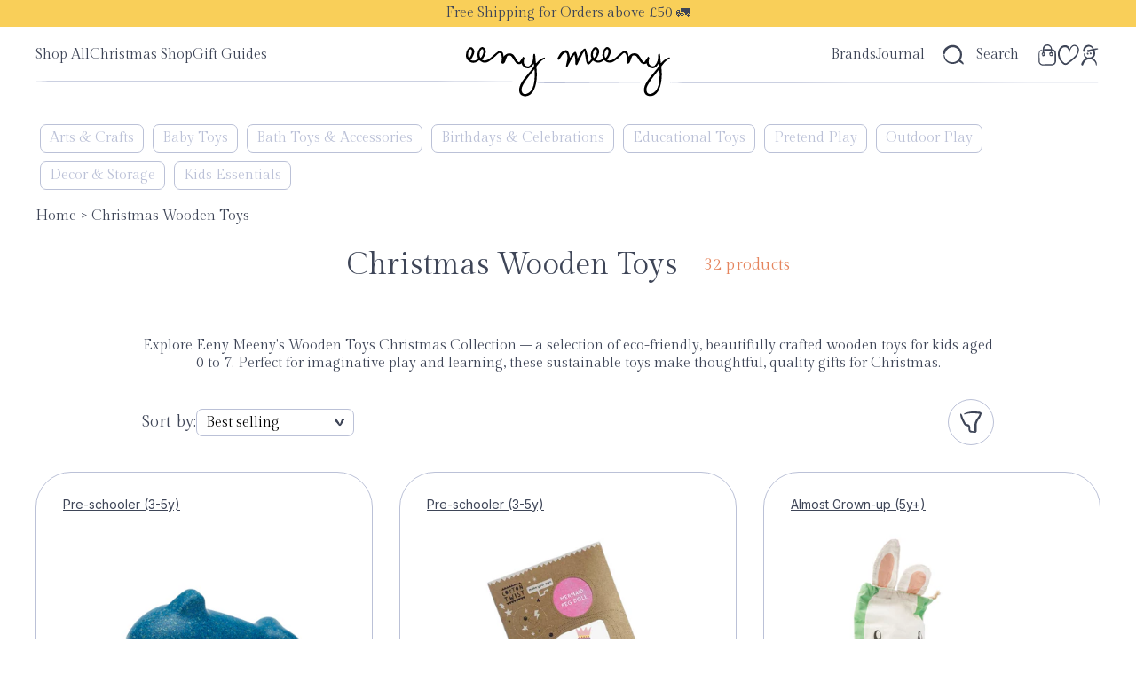

--- FILE ---
content_type: text/html; charset=utf-8
request_url: https://eenymeeny.com/collections/christmas-shop-wooden-toys-collection
body_size: 125475
content:
<!doctype html>
<html class="no-js" lang="en">
  <head>

    <meta charset="utf-8">
    <meta http-equiv="X-UA-Compatible" content="IE=edge">
    <meta name="viewport" content="width=device-width,initial-scale=1">
    <meta name="theme-color" content="">

<link rel="canonical" href="https://eenymeeny.com/collections/christmas-shop-wooden-toys-collection" />

    <link rel="preconnect" href="https://cdn.shopify.com" crossorigin>
    <meta name="google-site-verification" content="E26aNc8Q_nsqGVZ3DoIGW56keojRSwjSCp4ZLz55rts" />
    <!-- Google Tag Manager -->
<script>(function(w,d,s,l,i){w[l]=w[l]||[];w[l].push({'gtm.start':
new Date().getTime(),event:'gtm.js'});var f=d.getElementsByTagName(s)[0],
j=d.createElement(s),dl=l!='dataLayer'?'&l='+l:'';j.async=true;j.src=
'https://www.googletagmanager.com/gtm.js?id='+i+dl;f.parentNode.insertBefore(j,f);
})(window,document,'script','dataLayer','GTM-MN5GRMG5');</script>
<!-- End Google Tag Manager -->
<link rel="icon" type="image/png" href="//eenymeeny.com/cdn/shop/files/Unicorn-V2_a4a12eeb-d97e-4a7b-bd97-99912ab788ec.png?crop=center&height=32&v=1663084339&width=32"><!--
    <title>
      Wooden Toys Christmas Gifts | Eco-Friendly Gift Ideas for Kids
 &ndash; Eeny Meeny</title>
-->

    <title>
      Wooden Toys Christmas Gifts | Eco-Friendly Gift Ideas for Kids
    </title>
    
      <meta name="description" content="Find the perfect Christmas presents for Kids with Eeny Meeny&#39;s Wooden Toys Collection. Eco-friendly Christmas toys for kids 0-7 that inspire play and learning.">
    

    

<meta property="og:site_name" content="Eeny Meeny">
<meta property="og:url" content="https://eenymeeny.com/collections/christmas-shop-wooden-toys-collection">
<meta property="og:title" content="Wooden Toys Christmas Gifts | Eco-Friendly Gift Ideas for Kids">
<meta property="og:type" content="website">
<meta property="og:description" content="Find the perfect Christmas presents for Kids with Eeny Meeny&#39;s Wooden Toys Collection. Eco-friendly Christmas toys for kids 0-7 that inspire play and learning."><meta property="og:image" content="http://eenymeeny.com/cdn/shop/collections/WoodenToys_ChristmasToys.png?v=1730909888">
  <meta property="og:image:secure_url" content="https://eenymeeny.com/cdn/shop/collections/WoodenToys_ChristmasToys.png?v=1730909888">
  <meta property="og:image:width" content="1080">
  <meta property="og:image:height" content="1080"><meta name="twitter:card" content="summary_large_image">
<meta name="twitter:title" content="Wooden Toys Christmas Gifts | Eco-Friendly Gift Ideas for Kids">
<meta name="twitter:description" content="Find the perfect Christmas presents for Kids with Eeny Meeny&#39;s Wooden Toys Collection. Eco-friendly Christmas toys for kids 0-7 that inspire play and learning.">


    <script src="//eenymeeny.com/cdn/shop/t/5/assets/global.js?v=36899407290762241371716388949" defer="defer"></script>

    <script>window.performance && window.performance.mark && window.performance.mark('shopify.content_for_header.start');</script><meta name="google-site-verification" content="fOYYayiciRKqtvTeBNDkKBmin8OWIMtejaIWKMJ3FnA">
<meta name="facebook-domain-verification" content="2pmdh9sacfpoxb72078a8gz7in8vk2">
<meta id="shopify-digital-wallet" name="shopify-digital-wallet" content="/57024053341/digital_wallets/dialog">
<meta name="shopify-checkout-api-token" content="2c5596dbfe1fd81b574692fc752bfe02">
<meta id="in-context-paypal-metadata" data-shop-id="57024053341" data-venmo-supported="false" data-environment="production" data-locale="en_US" data-paypal-v4="true" data-currency="GBP">
<link rel="alternate" type="application/atom+xml" title="Feed" href="/collections/christmas-shop-wooden-toys-collection.atom" />
<link rel="next" href="/collections/christmas-shop-wooden-toys-collection?page=2">
<link rel="alternate" type="application/json+oembed" href="https://eenymeeny.com/collections/christmas-shop-wooden-toys-collection.oembed">
<script async="async" src="/checkouts/internal/preloads.js?locale=en-GB"></script>
<link rel="preconnect" href="https://shop.app" crossorigin="anonymous">
<script async="async" src="https://shop.app/checkouts/internal/preloads.js?locale=en-GB&shop_id=57024053341" crossorigin="anonymous"></script>
<script id="apple-pay-shop-capabilities" type="application/json">{"shopId":57024053341,"countryCode":"GB","currencyCode":"GBP","merchantCapabilities":["supports3DS"],"merchantId":"gid:\/\/shopify\/Shop\/57024053341","merchantName":"Eeny Meeny","requiredBillingContactFields":["postalAddress","email"],"requiredShippingContactFields":["postalAddress","email"],"shippingType":"shipping","supportedNetworks":["visa","maestro","masterCard","amex","discover","elo"],"total":{"type":"pending","label":"Eeny Meeny","amount":"1.00"},"shopifyPaymentsEnabled":true,"supportsSubscriptions":true}</script>
<script id="shopify-features" type="application/json">{"accessToken":"2c5596dbfe1fd81b574692fc752bfe02","betas":["rich-media-storefront-analytics"],"domain":"eenymeeny.com","predictiveSearch":true,"shopId":57024053341,"locale":"en"}</script>
<script>var Shopify = Shopify || {};
Shopify.shop = "the-eeny-meeny-company.myshopify.com";
Shopify.locale = "en";
Shopify.currency = {"active":"GBP","rate":"1.0"};
Shopify.country = "GB";
Shopify.theme = {"name":"eeny-meeny\/theme","id":126209884253,"schema_name":"FavSolution","schema_version":"0.1.0","theme_store_id":null,"role":"main"};
Shopify.theme.handle = "null";
Shopify.theme.style = {"id":null,"handle":null};
Shopify.cdnHost = "eenymeeny.com/cdn";
Shopify.routes = Shopify.routes || {};
Shopify.routes.root = "/";</script>
<script type="module">!function(o){(o.Shopify=o.Shopify||{}).modules=!0}(window);</script>
<script>!function(o){function n(){var o=[];function n(){o.push(Array.prototype.slice.apply(arguments))}return n.q=o,n}var t=o.Shopify=o.Shopify||{};t.loadFeatures=n(),t.autoloadFeatures=n()}(window);</script>
<script>
  window.ShopifyPay = window.ShopifyPay || {};
  window.ShopifyPay.apiHost = "shop.app\/pay";
  window.ShopifyPay.redirectState = null;
</script>
<script id="shop-js-analytics" type="application/json">{"pageType":"collection"}</script>
<script defer="defer" async type="module" src="//eenymeeny.com/cdn/shopifycloud/shop-js/modules/v2/client.init-shop-cart-sync_BdyHc3Nr.en.esm.js"></script>
<script defer="defer" async type="module" src="//eenymeeny.com/cdn/shopifycloud/shop-js/modules/v2/chunk.common_Daul8nwZ.esm.js"></script>
<script type="module">
  await import("//eenymeeny.com/cdn/shopifycloud/shop-js/modules/v2/client.init-shop-cart-sync_BdyHc3Nr.en.esm.js");
await import("//eenymeeny.com/cdn/shopifycloud/shop-js/modules/v2/chunk.common_Daul8nwZ.esm.js");

  window.Shopify.SignInWithShop?.initShopCartSync?.({"fedCMEnabled":true,"windoidEnabled":true});

</script>
<script>
  window.Shopify = window.Shopify || {};
  if (!window.Shopify.featureAssets) window.Shopify.featureAssets = {};
  window.Shopify.featureAssets['shop-js'] = {"shop-cart-sync":["modules/v2/client.shop-cart-sync_QYOiDySF.en.esm.js","modules/v2/chunk.common_Daul8nwZ.esm.js"],"init-fed-cm":["modules/v2/client.init-fed-cm_DchLp9rc.en.esm.js","modules/v2/chunk.common_Daul8nwZ.esm.js"],"shop-button":["modules/v2/client.shop-button_OV7bAJc5.en.esm.js","modules/v2/chunk.common_Daul8nwZ.esm.js"],"init-windoid":["modules/v2/client.init-windoid_DwxFKQ8e.en.esm.js","modules/v2/chunk.common_Daul8nwZ.esm.js"],"shop-cash-offers":["modules/v2/client.shop-cash-offers_DWtL6Bq3.en.esm.js","modules/v2/chunk.common_Daul8nwZ.esm.js","modules/v2/chunk.modal_CQq8HTM6.esm.js"],"shop-toast-manager":["modules/v2/client.shop-toast-manager_CX9r1SjA.en.esm.js","modules/v2/chunk.common_Daul8nwZ.esm.js"],"init-shop-email-lookup-coordinator":["modules/v2/client.init-shop-email-lookup-coordinator_UhKnw74l.en.esm.js","modules/v2/chunk.common_Daul8nwZ.esm.js"],"pay-button":["modules/v2/client.pay-button_DzxNnLDY.en.esm.js","modules/v2/chunk.common_Daul8nwZ.esm.js"],"avatar":["modules/v2/client.avatar_BTnouDA3.en.esm.js"],"init-shop-cart-sync":["modules/v2/client.init-shop-cart-sync_BdyHc3Nr.en.esm.js","modules/v2/chunk.common_Daul8nwZ.esm.js"],"shop-login-button":["modules/v2/client.shop-login-button_D8B466_1.en.esm.js","modules/v2/chunk.common_Daul8nwZ.esm.js","modules/v2/chunk.modal_CQq8HTM6.esm.js"],"init-customer-accounts-sign-up":["modules/v2/client.init-customer-accounts-sign-up_C8fpPm4i.en.esm.js","modules/v2/client.shop-login-button_D8B466_1.en.esm.js","modules/v2/chunk.common_Daul8nwZ.esm.js","modules/v2/chunk.modal_CQq8HTM6.esm.js"],"init-shop-for-new-customer-accounts":["modules/v2/client.init-shop-for-new-customer-accounts_CVTO0Ztu.en.esm.js","modules/v2/client.shop-login-button_D8B466_1.en.esm.js","modules/v2/chunk.common_Daul8nwZ.esm.js","modules/v2/chunk.modal_CQq8HTM6.esm.js"],"init-customer-accounts":["modules/v2/client.init-customer-accounts_dRgKMfrE.en.esm.js","modules/v2/client.shop-login-button_D8B466_1.en.esm.js","modules/v2/chunk.common_Daul8nwZ.esm.js","modules/v2/chunk.modal_CQq8HTM6.esm.js"],"shop-follow-button":["modules/v2/client.shop-follow-button_CkZpjEct.en.esm.js","modules/v2/chunk.common_Daul8nwZ.esm.js","modules/v2/chunk.modal_CQq8HTM6.esm.js"],"lead-capture":["modules/v2/client.lead-capture_BntHBhfp.en.esm.js","modules/v2/chunk.common_Daul8nwZ.esm.js","modules/v2/chunk.modal_CQq8HTM6.esm.js"],"checkout-modal":["modules/v2/client.checkout-modal_CfxcYbTm.en.esm.js","modules/v2/chunk.common_Daul8nwZ.esm.js","modules/v2/chunk.modal_CQq8HTM6.esm.js"],"shop-login":["modules/v2/client.shop-login_Da4GZ2H6.en.esm.js","modules/v2/chunk.common_Daul8nwZ.esm.js","modules/v2/chunk.modal_CQq8HTM6.esm.js"],"payment-terms":["modules/v2/client.payment-terms_MV4M3zvL.en.esm.js","modules/v2/chunk.common_Daul8nwZ.esm.js","modules/v2/chunk.modal_CQq8HTM6.esm.js"]};
</script>
<script>(function() {
  var isLoaded = false;
  function asyncLoad() {
    if (isLoaded) return;
    isLoaded = true;
    var urls = ["https:\/\/cdn.shopify.com\/s\/files\/1\/0570\/2405\/3341\/t\/4\/assets\/loy_57024053341.js?v=1659542820\u0026shop=the-eeny-meeny-company.myshopify.com","https:\/\/static.klaviyo.com\/onsite\/js\/klaviyo.js?company_id=YyC9uJ\u0026shop=the-eeny-meeny-company.myshopify.com","https:\/\/schemaplusfiles.s3.amazonaws.com\/loader.min.js?shop=the-eeny-meeny-company.myshopify.com"];
    for (var i = 0; i < urls.length; i++) {
      var s = document.createElement('script');
      s.type = 'text/javascript';
      s.async = true;
      s.src = urls[i];
      var x = document.getElementsByTagName('script')[0];
      x.parentNode.insertBefore(s, x);
    }
  };
  if(window.attachEvent) {
    window.attachEvent('onload', asyncLoad);
  } else {
    window.addEventListener('load', asyncLoad, false);
  }
})();</script>
<script id="__st">var __st={"a":57024053341,"offset":0,"reqid":"1dd2bd07-9191-4216-aadd-d87cc627729f-1769027373","pageurl":"eenymeeny.com\/collections\/christmas-shop-wooden-toys-collection","u":"15407531d23e","p":"collection","rtyp":"collection","rid":280754323549};</script>
<script>window.ShopifyPaypalV4VisibilityTracking = true;</script>
<script id="captcha-bootstrap">!function(){'use strict';const t='contact',e='account',n='new_comment',o=[[t,t],['blogs',n],['comments',n],[t,'customer']],c=[[e,'customer_login'],[e,'guest_login'],[e,'recover_customer_password'],[e,'create_customer']],r=t=>t.map((([t,e])=>`form[action*='/${t}']:not([data-nocaptcha='true']) input[name='form_type'][value='${e}']`)).join(','),a=t=>()=>t?[...document.querySelectorAll(t)].map((t=>t.form)):[];function s(){const t=[...o],e=r(t);return a(e)}const i='password',u='form_key',d=['recaptcha-v3-token','g-recaptcha-response','h-captcha-response',i],f=()=>{try{return window.sessionStorage}catch{return}},m='__shopify_v',_=t=>t.elements[u];function p(t,e,n=!1){try{const o=window.sessionStorage,c=JSON.parse(o.getItem(e)),{data:r}=function(t){const{data:e,action:n}=t;return t[m]||n?{data:e,action:n}:{data:t,action:n}}(c);for(const[e,n]of Object.entries(r))t.elements[e]&&(t.elements[e].value=n);n&&o.removeItem(e)}catch(o){console.error('form repopulation failed',{error:o})}}const l='form_type',E='cptcha';function T(t){t.dataset[E]=!0}const w=window,h=w.document,L='Shopify',v='ce_forms',y='captcha';let A=!1;((t,e)=>{const n=(g='f06e6c50-85a8-45c8-87d0-21a2b65856fe',I='https://cdn.shopify.com/shopifycloud/storefront-forms-hcaptcha/ce_storefront_forms_captcha_hcaptcha.v1.5.2.iife.js',D={infoText:'Protected by hCaptcha',privacyText:'Privacy',termsText:'Terms'},(t,e,n)=>{const o=w[L][v],c=o.bindForm;if(c)return c(t,g,e,D).then(n);var r;o.q.push([[t,g,e,D],n]),r=I,A||(h.body.append(Object.assign(h.createElement('script'),{id:'captcha-provider',async:!0,src:r})),A=!0)});var g,I,D;w[L]=w[L]||{},w[L][v]=w[L][v]||{},w[L][v].q=[],w[L][y]=w[L][y]||{},w[L][y].protect=function(t,e){n(t,void 0,e),T(t)},Object.freeze(w[L][y]),function(t,e,n,w,h,L){const[v,y,A,g]=function(t,e,n){const i=e?o:[],u=t?c:[],d=[...i,...u],f=r(d),m=r(i),_=r(d.filter((([t,e])=>n.includes(e))));return[a(f),a(m),a(_),s()]}(w,h,L),I=t=>{const e=t.target;return e instanceof HTMLFormElement?e:e&&e.form},D=t=>v().includes(t);t.addEventListener('submit',(t=>{const e=I(t);if(!e)return;const n=D(e)&&!e.dataset.hcaptchaBound&&!e.dataset.recaptchaBound,o=_(e),c=g().includes(e)&&(!o||!o.value);(n||c)&&t.preventDefault(),c&&!n&&(function(t){try{if(!f())return;!function(t){const e=f();if(!e)return;const n=_(t);if(!n)return;const o=n.value;o&&e.removeItem(o)}(t);const e=Array.from(Array(32),(()=>Math.random().toString(36)[2])).join('');!function(t,e){_(t)||t.append(Object.assign(document.createElement('input'),{type:'hidden',name:u})),t.elements[u].value=e}(t,e),function(t,e){const n=f();if(!n)return;const o=[...t.querySelectorAll(`input[type='${i}']`)].map((({name:t})=>t)),c=[...d,...o],r={};for(const[a,s]of new FormData(t).entries())c.includes(a)||(r[a]=s);n.setItem(e,JSON.stringify({[m]:1,action:t.action,data:r}))}(t,e)}catch(e){console.error('failed to persist form',e)}}(e),e.submit())}));const S=(t,e)=>{t&&!t.dataset[E]&&(n(t,e.some((e=>e===t))),T(t))};for(const o of['focusin','change'])t.addEventListener(o,(t=>{const e=I(t);D(e)&&S(e,y())}));const B=e.get('form_key'),M=e.get(l),P=B&&M;t.addEventListener('DOMContentLoaded',(()=>{const t=y();if(P)for(const e of t)e.elements[l].value===M&&p(e,B);[...new Set([...A(),...v().filter((t=>'true'===t.dataset.shopifyCaptcha))])].forEach((e=>S(e,t)))}))}(h,new URLSearchParams(w.location.search),n,t,e,['guest_login'])})(!1,!0)}();</script>
<script integrity="sha256-4kQ18oKyAcykRKYeNunJcIwy7WH5gtpwJnB7kiuLZ1E=" data-source-attribution="shopify.loadfeatures" defer="defer" src="//eenymeeny.com/cdn/shopifycloud/storefront/assets/storefront/load_feature-a0a9edcb.js" crossorigin="anonymous"></script>
<script crossorigin="anonymous" defer="defer" src="//eenymeeny.com/cdn/shopifycloud/storefront/assets/shopify_pay/storefront-65b4c6d7.js?v=20250812"></script>
<script data-source-attribution="shopify.dynamic_checkout.dynamic.init">var Shopify=Shopify||{};Shopify.PaymentButton=Shopify.PaymentButton||{isStorefrontPortableWallets:!0,init:function(){window.Shopify.PaymentButton.init=function(){};var t=document.createElement("script");t.src="https://eenymeeny.com/cdn/shopifycloud/portable-wallets/latest/portable-wallets.en.js",t.type="module",document.head.appendChild(t)}};
</script>
<script data-source-attribution="shopify.dynamic_checkout.buyer_consent">
  function portableWalletsHideBuyerConsent(e){var t=document.getElementById("shopify-buyer-consent"),n=document.getElementById("shopify-subscription-policy-button");t&&n&&(t.classList.add("hidden"),t.setAttribute("aria-hidden","true"),n.removeEventListener("click",e))}function portableWalletsShowBuyerConsent(e){var t=document.getElementById("shopify-buyer-consent"),n=document.getElementById("shopify-subscription-policy-button");t&&n&&(t.classList.remove("hidden"),t.removeAttribute("aria-hidden"),n.addEventListener("click",e))}window.Shopify?.PaymentButton&&(window.Shopify.PaymentButton.hideBuyerConsent=portableWalletsHideBuyerConsent,window.Shopify.PaymentButton.showBuyerConsent=portableWalletsShowBuyerConsent);
</script>
<script data-source-attribution="shopify.dynamic_checkout.cart.bootstrap">document.addEventListener("DOMContentLoaded",(function(){function t(){return document.querySelector("shopify-accelerated-checkout-cart, shopify-accelerated-checkout")}if(t())Shopify.PaymentButton.init();else{new MutationObserver((function(e,n){t()&&(Shopify.PaymentButton.init(),n.disconnect())})).observe(document.body,{childList:!0,subtree:!0})}}));
</script>
<script id='scb4127' type='text/javascript' async='' src='https://eenymeeny.com/cdn/shopifycloud/privacy-banner/storefront-banner.js'></script><link id="shopify-accelerated-checkout-styles" rel="stylesheet" media="screen" href="https://eenymeeny.com/cdn/shopifycloud/portable-wallets/latest/accelerated-checkout-backwards-compat.css" crossorigin="anonymous">
<style id="shopify-accelerated-checkout-cart">
        #shopify-buyer-consent {
  margin-top: 1em;
  display: inline-block;
  width: 100%;
}

#shopify-buyer-consent.hidden {
  display: none;
}

#shopify-subscription-policy-button {
  background: none;
  border: none;
  padding: 0;
  text-decoration: underline;
  font-size: inherit;
  cursor: pointer;
}

#shopify-subscription-policy-button::before {
  box-shadow: none;
}

      </style>
<script id="sections-script" data-sections="announcement-bar,footer" defer="defer" src="//eenymeeny.com/cdn/shop/t/5/compiled_assets/scripts.js?v=8085"></script>
<script>window.performance && window.performance.mark && window.performance.mark('shopify.content_for_header.end');</script>
<link rel="preconnect" href="https://fonts.googleapis.com">
<link rel="preconnect" href="https://fonts.gstatic.com" crossorigin>
<link href="https://fonts.googleapis.com/css2?family=Fredoka:wght@400;500&family=Gilda+Display&family=Inter&display=swap" rel="stylesheet">

<script>
  (function(w,d,t,r,u)
  {
    var f,n,i;
    w[u]=w[u]||[],f=function()
    {
      var o={ti:"343137975", enableAutoSpaTracking: true};
      o.q=w[u],w[u]=new UET(o),w[u].push("pageLoad")
    },
    n=d.createElement(t),n.src=r,n.async=1,n.onload=n.onreadystatechange=function()
    {
      var s=this.readyState;
      s&&s!=="loaded"&&s!=="complete"||(f(),n.onload=n.onreadystatechange=null)
    },
    i=d.getElementsByTagName(t)[0],i.parentNode.insertBefore(n,i)
  })
  (window,document,"script","//bat.bing.com/bat.js","uetq");
</script>


    
    <style data-shopify>
      /*
 * HTML
 */
body {
  overflow-x: hidden;
  padding: 0;
  margin: 0;
  min-height: 100%; }

a {
  text-decoration: none;
  color: inherit; }

div {
  box-sizing: border-box; }

ul[class] {
  list-style-type: none;
  padding: 0;
  margin: 0; }

video,
svg,
img {
  max-width: 100%;
  height: auto;
  vertical-align: middle; }

input,
textarea {
  box-sizing: border-box; }

details,
details summary {
  padding-left: 0;
  background-image: none;
  -webkit-appearance: none;
  list-style: none; }
  details::-webkit-details-marker,
  details summary::-webkit-details-marker {
    display: none; }

/*
 * Layout
 */
/* Screen Size */
/* Colors */
/* Grids */
/* various */
/* Fonts */
/* Buttons */
/* Breakpoints */
/* mixins */
/* Colors */
/* various */
/* Fonts */
/* Buttons */
/* Screen Size */
html {
  min-height: 100%; }

body {
  font-family: "Gilda Display", sans-serif;
  font-size: 16px;
  font-weight: 400;
  line-height: 126%;
  letter-spacing: normal;
  background-color: #fff;
  color: #3E4557; }
  body #main {
    /*         overflow:hidden; */
    position: relative; }

.hidden {
  display: none !important; }

.visually-hidden {
  position: absolute !important;
  overflow: hidden;
  width: 1px;
  height: 1px;
  margin: -1px;
  padding: 0;
  border: 0;
  clip: rect(0 0 0 0);
  word-wrap: normal !important; }

.visually-hidden--inline {
  margin: 0;
  height: 1em; }

.container {
  padding: 0 20px;
  box-sizing: border-box; }

h1,
.h1 {
  font-family: "Gilda Display", sans-serif;
  font-size: 38px;
  font-weight: 400;
  letter-spacing: 0.24px;
  line-height: 59px;
  margin-top: 20px;
  margin-bottom: 20px; }

h2,
.h2,
.spr-header .spr-header-title {
  font-family: "Gilda Display", sans-serif;
  font-size: 32px;
  font-weight: 400;
  letter-spacing: 0.24px;
  line-height: 36px;
  margin-top: 20px;
  margin-bottom: 20px; }

h3,
.h3,
.spr-form .spr-form-title {
  font-family: "Gilda Display", sans-serif;
  font-size: 32px;
  font-weight: 400;
  letter-spacing: 0.24px;
  line-height: 36px;
  margin-top: 19px;
  margin-bottom: 19px; }

.form__message,
h4,
.h4 {
  font-family: "Gilda Display", sans-serif;
  font-size: 22px;
  font-weight: 400;
  letter-spacing: 0.14px;
  line-height: 24px;
  margin-top: 10px;
  margin-bottom: 10px; }

h5,
.h5 {
  font-family: "Gilda Display", sans-serif;
  font-size: 16px;
  font-weight: 400;
  letter-spacing: 0.14px;
  line-height: 18px;
  margin-top: 16px;
  margin-bottom: 16px; }

h6,
.h6 {
  font-family: "Gilda Display", sans-serif;
  font-size: 16px;
  font-weight: 400;
  letter-spacing: 0.14px;
  line-height: 18px;
  margin-top: 12px;
  margin-bottom: 12px; }

.text-align-center {
  text-align: center; }

.text-align-left {
  text-align: left; }

.text-align-right {
  text-align: right; }

#MainContent {
  padding-top: 26px;
  padding-bottom: 26px;
  overflow: hidden; }

.icon {
  width: 24px;
  height: 24px; }

.full-width,
.full-width-background {
  width: 100vw;
  position: relative;
  left: 50%;
  right: 50%;
  margin-left: -50vw !important;
  margin-right: -50vw !important;
  max-width: none; }
  .full-width > *,
  .full-width-background > * {
    padding-left: 20px;
    padding-right: 20px; }

.content-edge {
  margin-left: -20px;
  margin-right: -20px; }

.overflow-hidden {
  overflow: hidden; }

button,
.button,
.spr-summary-actions-newreview {
  background: #F9CF59;
  color: #3E4557;
  border: 1px solid #F9CF59;
  border-radius: 100px;
  padding: 16px 18px;
  font-family: "Inter", sans;
  font-size: 18px;
  font-weight: 500;
  letter-spacing: 0.22px;
  cursor: pointer; }
  button:hover,
  .button:hover,
  .spr-summary-actions-newreview:hover {
    background: #fbdd8a;
    color: #3E4557;
    border-color: #fbdd8a; }

@media only screen and (max-width: 768px) {
  .show-desktop,
  .hide-mobile {
    display: none !important; } }
@media only screen and (min-width: 769px) {
  h1,
  .h1 {
    font-size: 46px;
    font-weight: 400;
    letter-spacing: 0.16px;
    line-height: 56px;
    margin-top: 40px;
    margin-bottom: 40px; }

  h2,
  .h2,
  .spr-header .spr-header-title {
    font-size: 34px;
    font-weight: 400;
    letter-spacing: 0.24px;
    line-height: 42px;
    margin-top: 24px;
    margin-bottom: 24px; }

  h3,
  .h3,
  .spr-form .spr-form-title {
    font-size: 28px;
    font-weight: 400;
    letter-spacing: 0.16px;
    line-height: 36px;
    margin-top: 10px;
    margin-bottom: 10px; }

  .form__message,
  h4,
  .h4 {
    font-size: 26px;
    font-weight: 400;
    letter-spacing: 0.24px;
    line-height: 30px;
    margin-top: 10px;
    margin-bottom: 10px; }

  h5,
  .h5 {
    font-size: 22px;
    font-weight: 400;
    letter-spacing: 0.14px;
    line-height: 24px;
    margin-top: 18px;
    margin-bottom: 18px; }

  h6,
  .h6 {
    font-size: 16px;
    font-weight: 400;
    letter-spacing: 0.14px;
    line-height: 18px;
    margin-top: 14px;
    margin-bottom: 14px; }

  .h1-desktop {
    font-size: 46px;
    font-weight: 400;
    letter-spacing: 0.16px;
    line-height: 56px;
    margin-top: 40px;
    margin-bottom: 40px; }

  .h2-desktop {
    font-size: 34px;
    font-weight: 400;
    letter-spacing: 0.24px;
    line-height: 42px;
    margin-top: 24px;
    margin-bottom: 24px; }

  .h3-desktop {
    font-size: 28px;
    font-weight: 400;
    letter-spacing: 0.16px;
    line-height: 36px;
    margin-top: 10px;
    margin-bottom: 10px; }

  .h4-desktop {
    font-size: 26px;
    font-weight: 400;
    letter-spacing: 0.24px;
    line-height: 30px;
    margin-top: 10px;
    margin-bottom: 10px; }

  .h5-desktop {
    font-size: 22px;
    font-weight: 400;
    letter-spacing: 0.14px;
    line-height: 24px;
    margin-top: 18px;
    margin-bottom: 18px; }

  .h6-desktop {
    font-size: 16px;
    font-weight: 400;
    letter-spacing: 0.14px;
    line-height: 18px;
    margin-top: 14px;
    margin-bottom: 14px; }

  #MainContent {
    padding-top: 26px;
    padding-bottom: 60px;
    overflow: visible; }

  .hide-desktop,
  .show-mobile {
    display: none !important; }

  .container {
    max-width: 1440px;
    padding: 0 40px;
    margin: 0 auto; }

  .content-edge {
    margin-left: -40px;
    margin-right: -40px; }

  .full-width > * {
    padding-left: 40px;
    padding-right: 40px; }

  .full-width-background > * {
    max-width: 1440px;
    padding-left: 40px;
    padding-right: 40px;
    margin-left: auto;
    margin-right: auto; } }
body.menu-open .header .header__inline-menu:not(.secondary) {
  display: block;
  position: absolute;
  left: 0;
  width: 100%;
  top: 100%;
  background: #fff;
  box-sizing: border-box; }

.header .container {
  display: flex;
  flex-direction: row;
  align-items: center;
  height: 53px;
  gap: 10px; }
  .header .container:before {
    content: '';
    flex-grow: 1;
    order: -1; }
  .header .container > .logo {
    max-width: 157px;
    order: -2;
    z-index: 1; }
  .header .container .menu-trigger {
    order: -3; }
  .header .container .search-modal {
    position: absolute;
    top: 0;
    left: 0;
    background: #fff;
    width: 100%;
    height: 53px;
    z-index: 1;
    display: flex;
    justify-content: center;
    align-items: center; }
    .header .container .search-modal .search-modal__content {
      display: flex;
      flex-direction: row;
      gap: 10px; }
      .header .container .search-modal .search-modal__content .field {
        height: 45px;
        line-height: 45px;
        border: 1px solid #BBC1D7;
        border-radius: 20px;
        display: flex;
        flex-direction: row; }
        .header .container .search-modal .search-modal__content .field .field__label {
          display: none; }
        .header .container .search-modal .search-modal__content .field .search__input {
          border-color: transparent;
          background: transparent;
          padding: 0 0 0 20px; }
          .header .container .search-modal .search-modal__content .field .search__input:focus-visible {
            outline: 0; }
      .header .container .search-modal .search-modal__content .modal__close-button,
      .header .container .search-modal .search-modal__content .search__button {
        border: 0;
        background: transparent;
        padding: 0 10px; }

@media only screen and (min-width: 769px) {
  .header .container {
    height: 64px; }
    .header .container .header__inline-menu:not(.secondary) {
      order: -5; }
    .header .container > .logo {
      max-width: 230px;
      position: absolute;
      left: 50%;
      margin-left: calc(230px / 2 * -1); }
    .header .container .search-modal {
      height: 64px; } }
body.menu-open .header .header__inline-menu:not(.secondary) {
  display: block !important;
  position: absolute;
  left: 0;
  width: 100%;
  top: 100%;
  max-height: 90vh;
  overflow-y: auto;
  background: #fff;
  padding: 50px 20px;
  border-bottom-right-radius: 60px;
  border-bottom-left-radius: 60px;
  z-index: 1; }
  body.menu-open .header .header__inline-menu:not(.secondary) .list-menu {
    display: flex;
    flex-direction: column;
    gap: 40px;
    margin-bottom: 40px; }
    body.menu-open .header .header__inline-menu:not(.secondary) .list-menu .header__menu-item {
      display: block;
      cursor: pointer;
      font-size: 26px;
      font-weight: 500;
      background: url("//eenymeeny.com/cdn/shop/t/5/assets/icon-arrow-right.svg?v=139566337141788431621661151134") right center no-repeat; }
    body.menu-open .header .header__inline-menu:not(.secondary) .list-menu.mobile .header__menu-item {
      background: none; }
    body.menu-open .header .header__inline-menu:not(.secondary) .list-menu .title {
      margin-top: 30px;
      font-size: 24px; }
    body.menu-open .header .header__inline-menu:not(.secondary) .list-menu .mega-menu__footer a,
    body.menu-open .header .header__inline-menu:not(.secondary) .list-menu .collections a,
    body.menu-open .header .header__inline-menu:not(.secondary) .list-menu .links a {
      display: block;
      padding: 10px 0;
      display: flex;
      flex-direction: row;
      justify-content: space-between; }
      body.menu-open .header .header__inline-menu:not(.secondary) .list-menu .mega-menu__footer a span,
      body.menu-open .header .header__inline-menu:not(.secondary) .list-menu .collections a span,
      body.menu-open .header .header__inline-menu:not(.secondary) .list-menu .links a span {
        color: rgba(62, 69, 87, 0.4); }
    body.menu-open .header .header__inline-menu:not(.secondary) .list-menu .submenu {
      padding-left: 20px;
      border-bottom: 1px solid #BBC1D7;
      margin-bottom: 10px;
      padding-bottom: 10px; }
body.search-open .header .container > .logo .logo {
  opacity: 0; }
body.scrolling .header .container > .logo svg {
  top: -8px; }

#shopify-section-header {
  position: sticky;
  top: 0;
  z-index: 99; }

.header {
  position: relative;
  background: #fff; }
  .header .container {
    gap: 15px; }
    .header .container > .logo {
      position: relative;
      top: 13px; }
      .header .container > .logo:after {
        content: '';
        height: 4px;
        width: 66px;
        position: absolute;
        bottom: 7px;
        left: 62px;
        background: url("//eenymeeny.com/cdn/shop/t/5/assets/header-background-center.svg?v=160613956126883519131661151135") bottom left no-repeat; }
      .header .container > .logo svg {
        transition: all 0.4s ease-in-out; }
    .header .container .menu-trigger {
      order: 20;
      border: 1px solid #BBC1D7;
      border-radius: 5px;
      padding: 4px 6px; }
      .header .container .menu-trigger .icon-close {
        display: none; }
      .header .container .menu-trigger.active {
        background: #BDD2B7;
        border-color: #BDD2B7; }
        .header .container .menu-trigger.active .icon-close {
          display: inline-block; }
        .header .container .menu-trigger.active .icon-hamburger {
          display: none; }
    .header .container:after {
      content: '';
      height: 4px;
      width: 100%;
      position: absolute;
      bottom: 0;
      right: calc(100% - 20px - 34px);
      background: url("//eenymeeny.com/cdn/shop/t/5/assets/header-background-left.svg?v=84339095794415259781661151136") bottom right no-repeat; }
    .header .container .search-modal {
      height: calc(53px - 3px); }
    .header .container .cart-trigger {
      position: relative; }
      .header .container .cart-trigger .cart-count-bubble {
        background: #F9CF59;
        position: absolute;
        bottom: -5px;
        right: -5px;
        width: 16px;
        height: 16px;
        line-height: 16px;
        border-radius: 20px;
        font-size: 12px;
        text-align: center; }
    .header .container .header__icon--wishlist {
      position: relative; }
      .header .container .header__icon--wishlist .count {
        background: #F9CF59;
        position: absolute;
        bottom: -5px;
        right: -5px;
        width: 16px;
        height: 16px;
        line-height: 16px;
        border-radius: 20px;
        font-size: 12px;
        text-align: center; }
        .header .container .header__icon--wishlist .count.empty {
          display: none; }
  .header:after {
    content: '';
    height: 4px;
    width: calc(100% - calc(20px + 157px));
    position: absolute;
    bottom: 0;
    left: calc(20px + 157px);
    background: url("//eenymeeny.com/cdn/shop/t/5/assets/header-background-right.svg?v=110455699262539582861661151136") bottom left no-repeat; }

@media only screen and (min-width: 768px) {
  .header .container .header__inline-menu.secondary {
    display: none; }
  .header .container .search-trigger {
    padding-right: 10px;
    padding-left: 10px;
    cursor: pointer; }
    .header .container .search-trigger span {
      display: inline-block;
      margin-left: 10px; }
  .header .container .list-menu {
    display: flex;
    flex-direction: row;
    gap: 10px; }
    .header .container .list-menu .mega-menu[open] > summary:before {
      content: '';
      position: fixed;
      top: 0;
      left: 0;
      width: 100%;
      height: 100%;
      z-index: 998;
      cursor: default; }
    .header .container .list-menu .header__menu-item {
      cursor: pointer; }
      .header .container .list-menu .header__menu-item > svg {
        display: none; }
      .header .container .list-menu .header__menu-item:hover {
        font-weight: 500; }
    .header .container .list-menu details .mega-menu__content {
      width: 760px;
      position: absolute;
      top: 100%;
      margin: -1px 0 0 20px;
      background: #fff;
      padding: 35px 24px 24px 24px;
      border: 1px solid #BBC1D7;
      border-top: 0;
      border-bottom-left-radius: 11px;
      border-bottom-right-radius: 11px;
      z-index: 999; }
      .header .container .list-menu details .mega-menu__content .mega-menu__links {
        display: flex;
        flex-direction: row;
        gap: 60px; }
      .header .container .list-menu details .mega-menu__content .mega-menu__footer {
        padding-top: 35px; }
        .header .container .list-menu details .mega-menu__content .mega-menu__footer a {
          color: #E5855E; }
          .header .container .list-menu details .mega-menu__content .mega-menu__footer a:hover {
            color: #E5855E; }
      .header .container .list-menu details .mega-menu__content .title {
        margin: 0 0 10px 0; }
      .header .container .list-menu details .mega-menu__content .collections li a {
        padding: 5px 0;
        display: flex;
        flex-direction: row;
        gap: 10px;
        justify-content: space-between; }
        .header .container .list-menu details .mega-menu__content .collections li a span {
          color: rgba(62, 69, 87, 0.4); }
      .header .container .list-menu details .mega-menu__content .links {
        position: relative; }
        .header .container .list-menu details .mega-menu__content .links > li a {
          padding: 5px 0;
          display: block; }
          .header .container .list-menu details .mega-menu__content .links > li a:hover {
            color: #3E4557 !important;
            font-weight: 500; }
        .header .container .list-menu details .mega-menu__content .links > li > a {
          padding-right: 60px; }
        .header .container .list-menu details .mega-menu__content .links > li .submenu {
          display: none;
          position: absolute;
          top: 0;
          left: 100%;
          white-space: nowrap;
          height: 100%; }
        .header .container .list-menu details .mega-menu__content .links > li:hover .submenu {
          display: block; }
        .header .container .list-menu details .mega-menu__content .links > li:hover > a {
          position: relative; }
          .header .container .list-menu details .mega-menu__content .links > li:hover > a:before {
            content: '';
            height: 16px;
            width: 100%;
            position: absolute;
            bottom: 100%;
            right: 0; }
          .header .container .list-menu details .mega-menu__content .links > li:hover > a:after {
            content: '';
            height: 16px;
            width: 100%;
            position: absolute;
            top: 100%;
            right: 0; }
        .header .container .list-menu details .mega-menu__content .links:hover > li a {
          color: rgba(62, 69, 87, 0.4); } }
@media only screen and (min-width: 1024px) {
  .header .container .header__inline-menu.secondary {
    display: block; }
  .header .container .list-menu {
    gap: 30px; } }
@media only screen and (min-width: 1114px) {
  .header .container .search-trigger {
    padding-right: 20px;
    padding-left: 20px; }
  .header .container .list-menu {
    gap: 60px; } }
@media only screen and (min-width: 769px) {
  .header .container {
    position: relative;
    gap: 20px; }
    .header .container .header__icon--wishlist {
      order: 19; }
    .header .container .header__icon--account {
      order: 20; }
    .header .container > .logo {
      position: absolute; }
      .header .container > .logo:after {
        width: 117px;
        left: 80px;
        bottom: 5px;
        background-image: url("//eenymeeny.com/cdn/shop/t/5/assets/header-background-center-desktop.svg?v=30492619843159624301661151141"); }
      .header .container > .logo svg {
        position: relative;
        top: 10px; }
    .header .container:after {
      content: '';
      height: 4px;
      width: calc(50% - 40px - 40px - 20px);
      position: absolute;
      bottom: 0;
      left: 40px;
      right: auto;
      background: url("//eenymeeny.com/cdn/shop/t/5/assets/header-background-left-desktop.svg?v=117036293854963818931661151135") bottom left no-repeat;
      background-size: 100% 3px; }
    .header .container .search-modal {
      height: calc(64px - 3px); }
  .header:after {
    height: 4px;
    width: calc(min(calc(50% - 230px / 2 - 40px), 562px));
    position: absolute;
    bottom: 0;
    left: calc(50% + 230px / 2);
    background: url("//eenymeeny.com/cdn/shop/t/5/assets/header-background-right-desktop.svg?v=60438433698919051821661151143") bottom left no-repeat;
    background-size: 100% 2px; } }
html {
  scroll-behavior: smooth; }

button svg,
.button svg {
  vertical-align: text-top; }
button span,
.button span {
  vertical-align: middle; }
button .icon-wrap,
.button .icon-wrap {
  margin-right: 4px; }
  button .icon-wrap .icon-cart,
  .button .icon-wrap .icon-cart {
    position: relative;
    top: -3px; }
button.blue,
.button.blue {
  background-color: #BBC1D7 !important;
  border-color: #BBC1D7 !important; }
button.green,
.button.green {
  background-color: #BDD2B7 !important;
  border-color: #BDD2B7 !important; }
button.orange,
.button.orange {
  background-color: #E5855E !important;
  border-color: #E5855E !important; }
button.gray,
.button.gray {
  background-color: rgba(62, 69, 87, 0.4) !important;
  border-color: #b2b5bc !important;
  color: #fff !important; }
button.button-text,
.button.button-text {
  background: transparent;
  border-color: transparent;
  padding: 0; }
  button.button-text .icon-wrap,
  .button.button-text .icon-wrap {
    background: #F9CF59;
    width: 45px;
    height: 45px;
    border-radius: 100px;
    display: inline-block;
    vertical-align: middle;
    margin-right: 10px;
    line-height: 45px;
    text-align: center; }
  button.button-text:hover .icon-wrap,
  .button.button-text:hover .icon-wrap {
    background: #BDD2B7; }
button.link,
.button.link {
  text-decoration: underline;
  text-decoration-thickness: 2px;
  text-underline-offset: 5px;
  padding: 6px 0;
  background: transparent !important;
  border: 0;
  color: rgba(62, 69, 87, 0.4); }
  button.link:hover,
  .button.link:hover {
    color: #3E4557; }
button.button-icon,
.button.button-icon {
  border: 0;
  background: 0;
  padding: 0; }
  button.button-icon span,
  .button.button-icon span {
    display: none; }

form .errors {
  color: red; }
form .form__message {
  font-size: 18px !important; }
  form .form__message:focus-visible {
    outline: 0; }
  form .form__message svg {
    max-width: 22px; }

.wishlist-action .remove {
  display: none; }
.wishlist-action .add {
  display: inline-block; }
.wishlist-action.active .remove {
  display: inline-block; }
.wishlist-action.active .add {
  display: none; }
.wishlist-action.loading {
  display: block;
  -webkit-animation: ANIMATED-HEART 1s infinite;
  /* Safari 4+ */
  -moz-animation: ANIMATED-HEART 1s infinite;
  /* Fx 5+ */
  -o-animation: ANIMATED-HEART 1s infinite;
  /* Opera 12+ */
  animation: ANIMATED-HEART 1s infinite;
  /* IE 10+, Fx 29+ */ }

/* ANIMATED HEART */
@-webkit-keyframes ANIMATED-HEART {
  0% {
    -ms-transform: scale(1);
    -moz-transform: scale(1);
    -webkit-transform: scale(1);
    transform: scale(1); }
  50% {
    -ms-transform: scale(1.2);
    -moz-transform: scale(1.2);
    -webkit-transform: scale(1.2);
    transform: scale(1.2); }
  100% {
    -ms-transform: scale(1);
    -moz-transform: scale(1);
    -webkit-transform: scale(1);
    transform: scale(1); } }
@-moz-keyframes ANIMATED-HEART {
  0% {
    -ms-transform: scale(1);
    -moz-transform: scale(1);
    -webkit-transform: scale(1);
    transform: scale(1); }
  50% {
    -ms-transform: scale(1.2);
    -moz-transform: scale(1.2);
    -webkit-transform: scale(1.2);
    transform: scale(1.2); }
  100% {
    -ms-transform: scale(1);
    -moz-transform: scale(1);
    -webkit-transform: scale(1);
    transform: scale(1); } }
@-o-keyframes ANIMATED-HEART {
  0% {
    -ms-transform: scale(1);
    -moz-transform: scale(1);
    -webkit-transform: scale(1);
    transform: scale(1); }
  50% {
    -ms-transform: scale(1.2);
    -moz-transform: scale(1.2);
    -webkit-transform: scale(1.2);
    transform: scale(1.2); }
  100% {
    -ms-transform: scale(1);
    -moz-transform: scale(1);
    -webkit-transform: scale(1);
    transform: scale(1); } }
@keyframes ANIMATED-HEART {
  0% {
    -ms-transform: scale(1);
    -moz-transform: scale(1);
    -webkit-transform: scale(1);
    transform: scale(1); }
  50% {
    -ms-transform: scale(1.2);
    -moz-transform: scale(1.2);
    -webkit-transform: scale(1.2);
    transform: scale(1.2); }
  100% {
    -ms-transform: scale(1);
    -moz-transform: scale(1);
    -webkit-transform: scale(1);
    transform: scale(1); } }
section.section {
  margin-bottom: 40px;
  scroll-margin-top: 100px; }
section.section-fav-spacer {
  margin-bottom: 0 !important; }

#launcher-wrapper {
  z-index: 999 !important; }

.drawer {
  z-index: 99999999 !important; }

    </style>
<link rel="stylesheet" href="//eenymeeny.com/cdn/shop/t/5/assets/component-predictive-search.css?v=170474240373966701611686255930" media="print" onload="this.media='all'"><script>document.documentElement.className = document.documentElement.className.replace('no-js', 'js');
    if (Shopify.designMode) {
      document.documentElement.classList.add('shopify-design-mode');
    }
    </script>
    
    <script type="text/javascript">
  window.Rivo = window.Rivo || {};
  window.Rivo.common = window.Rivo.common || {};
  window.Rivo.common.shop = {
    permanent_domain: 'the-eeny-meeny-company.myshopify.com',
    currency: "GBP",
    money_format: "£{{amount}}",
    id: 57024053341
  };
  

  window.Rivo.common.template = 'collection';
  window.Rivo.common.cart = {};
  window.Rivo.global_config = {"asset_urls":{"loy":{"api_js":"https:\/\/cdn.shopify.com\/s\/files\/1\/0194\/1736\/6592\/t\/1\/assets\/ba_rivo_api.js?v=1764090844","lp_js":"https:\/\/cdn.shopify.com\/s\/files\/1\/0194\/1736\/6592\/t\/1\/assets\/ba_rivo_lp.js?v=1764090843","lp_css":"https:\/\/cdn.shopify.com\/s\/files\/1\/0194\/1736\/6592\/t\/1\/assets\/ba_rivo_lp.css?v=1763487440","profile_js":"https:\/\/cdn.shopify.com\/s\/files\/1\/0194\/1736\/6592\/t\/1\/assets\/ba_rivo_profile.js?v=1764090842","profile_css":"https:\/\/cdn.shopify.com\/s\/files\/1\/0194\/1736\/6592\/t\/1\/assets\/ba_rivo_profile.css?v=1765147386","init_js":"https:\/\/cdn.shopify.com\/s\/files\/1\/0194\/1736\/6592\/t\/1\/assets\/ba_loy_init.js?v=1764090841","referrals_js":"https:\/\/cdn.shopify.com\/s\/files\/1\/0194\/1736\/6592\/t\/1\/assets\/ba_loy_referrals.js?v=1764090845","referrals_css":"https:\/\/cdn.shopify.com\/s\/files\/1\/0194\/1736\/6592\/t\/1\/assets\/ba_loy_referrals.css?v=1700287043","widget_js":"https:\/\/cdn.shopify.com\/s\/files\/1\/0037\/2110\/1430\/t\/963\/assets\/ba_loy_widget.js?v=1728252181","widget_css":"https:\/\/cdn.shopify.com\/s\/files\/1\/0194\/1736\/6592\/t\/1\/assets\/ba_loy_widget.css?v=1692840875","page_init_js":"https:\/\/cdn.shopify.com\/s\/files\/1\/0194\/1736\/6592\/t\/1\/assets\/ba_loy_page_init.js?v=1711433130","page_widget_js":"https:\/\/cdn.shopify.com\/s\/files\/1\/0194\/1736\/6592\/t\/1\/assets\/ba_loy_page_widget.js?v=1711432435","page_widget_css":"https:\/\/cdn.shopify.com\/s\/files\/1\/0194\/1736\/6592\/t\/1\/assets\/ba_loy_page.css?v=1693059047","page_preview_js":null,"app_proxy_applications_js":"https:\/\/cdn.shopify.com\/s\/files\/1\/0194\/1736\/6592\/t\/1\/assets\/app_proxy_application.js?v=1708835151"},"forms":{"init_js":"https:\/\/cdn.shopify.com\/s\/files\/1\/0194\/1736\/6592\/t\/1\/assets\/ba_forms_init.js?v=1711433134","widget_js":"https:\/\/cdn.shopify.com\/s\/files\/1\/0194\/1736\/6592\/t\/1\/assets\/ba_forms_widget.js?v=1711433135","forms_css":"https:\/\/cdn.shopify.com\/s\/files\/1\/0194\/1736\/6592\/t\/1\/assets\/ba_forms.css?v=1691714518"},"global":{"helper_js":"https:\/\/cdn.shopify.com\/s\/files\/1\/0194\/1736\/6592\/t\/1\/assets\/ba_tracking.js?v=1764090840"}},"proxy_paths":{"loy":"\/apps\/ba-loy","app_metrics":"\/apps\/ba-loy\/app_metrics"},"aat":["loy"],"pv":false,"sts":false,"bam":true,"batc":false,"fetch_url_to_string":false,"base_money_format":"£{{amount}}","online_store_version":2,"loy_js_api_enabled":false,"hide_console_ad":false,"shopify_markets_enabled":false,"google_client_id":"105612801293-i27f7uh4jfd7tajl14hqbqlvd6dr5psc.apps.googleusercontent.com","multipass_v_token":false,"clear_latest_order_cache":false,"shop":{"id":57024053341,"name":"Eeny Meeny","domain":"eenymeeny.com"},"theme_extension_local_assets":false};

  

    window.Rivo.loy_config = {"brand_theme_settings":{"enabled":true,"button_bg":"#fcd565","header_bg":"#e5855e","desc_color":"#3e4557","icon_color":"#e5855e","link_color":"#3e4557","visibility":"both","cards_shape":"circle","hide_widget":true,"launcher_bg":"#e5855e","mobile_icon":"star","mobile_text":"Loyalty","title_color":"#3e4557","banner_image":"","desktop_icon":"star","desktop_text":"Loyalty","inputs_shape":"circle","primary_font":null,"buttons_shape":"circle","mobile_layout":"image_only","primary_color":"#e5855e","desktop_layout":"icon_with_text","launcher_shape":"circle","secondary_font":null,"container_shape":"circle","mobile_placement":"right","button_text_color":"#3e4557","desktop_placement":"right","header_text_color":"#3e4455","powered_by_hidden":true,"launcher_text_color":"#FFFFFF","mobile_side_spacing":20,"desktop_side_spacing":10,"panel_order_settings":{"vip":"3","points":"1","referrals":"2"},"visibility_condition":"","mobile_bottom_spacing":20,"desktop_bottom_spacing":1,"hide_widget_permanently":false,"widget_icon_preview_url":"","hide_widget_launcher_on_mobile":false,"widget_banner_image_preview_url":"https:\/\/activestorage-public.s3.us-west-2.amazonaws.com\/hh8gldm6mncw59cqfrmdvhcs6kb9","shopify_account_embed_custom_css":"","shopify_account_embed_target_page":"customers\/account","shopify_account_embed_custom_placement":"","shopify_account_embed_custom_insert_method":"beforeend"},"launcher_style_settings":{"enabled":true,"button_bg":"#fcd565","header_bg":"#e5855e","desc_color":"#3e4557","icon_color":"#e5855e","link_color":"#3e4557","visibility":"both","cards_shape":"circle","hide_widget":true,"launcher_bg":"#e5855e","mobile_icon":"star","mobile_text":"Loyalty","title_color":"#3e4557","banner_image":"","desktop_icon":"star","desktop_text":"Loyalty","inputs_shape":"circle","primary_font":null,"buttons_shape":"circle","mobile_layout":"image_only","primary_color":"#e5855e","desktop_layout":"icon_with_text","launcher_shape":"circle","secondary_font":null,"container_shape":"circle","mobile_placement":"right","button_text_color":"#3e4557","desktop_placement":"right","header_text_color":"#3e4455","powered_by_hidden":true,"launcher_text_color":"#FFFFFF","mobile_side_spacing":20,"desktop_side_spacing":10,"panel_order_settings":{"vip":"3","points":"1","referrals":"2"},"visibility_condition":"","mobile_bottom_spacing":20,"desktop_bottom_spacing":1,"hide_widget_permanently":false,"widget_icon_preview_url":"","hide_widget_launcher_on_mobile":false,"widget_banner_image_preview_url":"https:\/\/activestorage-public.s3.us-west-2.amazonaws.com\/hh8gldm6mncw59cqfrmdvhcs6kb9","shopify_account_embed_custom_css":"","shopify_account_embed_target_page":"customers\/account","shopify_account_embed_custom_placement":"","shopify_account_embed_custom_insert_method":"beforeend"},"points_program_enabled":true,"referral_program_enabled":true,"membership_program_enabled":false,"vip_program_enabled":false,"vip_program_tier_type":"points_earned","vip_program_period":"lifetime","floating_widget_settings":{"enabled":true,"button_bg":"#fcd565","header_bg":"#e5855e","desc_color":"#3e4557","icon_color":"#e5855e","link_color":"#3e4557","visibility":"both","cards_shape":"circle","hide_widget":true,"launcher_bg":"#e5855e","mobile_icon":"star","mobile_text":"Loyalty","title_color":"#3e4557","banner_image":"","desktop_icon":"star","desktop_text":"Loyalty","inputs_shape":"circle","primary_font":null,"buttons_shape":"circle","mobile_layout":"image_only","primary_color":"#e5855e","desktop_layout":"icon_with_text","launcher_shape":"circle","secondary_font":null,"container_shape":"circle","mobile_placement":"right","button_text_color":"#3e4557","desktop_placement":"right","header_text_color":"#3e4455","powered_by_hidden":true,"launcher_text_color":"#FFFFFF","mobile_side_spacing":20,"desktop_side_spacing":10,"panel_order_settings":{"points":"1","referrals":"2","vip":"3"},"visibility_condition":"","mobile_bottom_spacing":20,"desktop_bottom_spacing":1,"hide_widget_permanently":false,"widget_icon_preview_url":"","hide_widget_launcher_on_mobile":false,"widget_banner_image_preview_url":"https:\/\/activestorage-public.s3.us-west-2.amazonaws.com\/hh8gldm6mncw59cqfrmdvhcs6kb9","shopify_account_embed_custom_css":"","shopify_account_embed_target_page":"customers\/account","shopify_account_embed_custom_placement":"","shopify_account_embed_custom_insert_method":"beforeend","desktop_launcher_icon":null,"mobile_launcher_icon":null},"widget_custom_icons":{"brand_icon":null,"rewards":null,"ways_to_earn":null,"ways_to_redeem":null},"widget_css":"#baLoySectionWrapper .ba-loy-bg-color {\n  background: linear-gradient(125deg, hsla(17,72%,63%,1), hsla(17,81%,47%,1));\n}\n\n#baLoySectionWrapper .section-panel-wrapper {\n  box-shadow:rgba(0, 0, 0, 0.1) 0px 4px 15px 0px, rgba(0, 0, 0, 0.1) 0px 1px 2px 0px, #e5855e 0px 2px 0px 0px inset;\n}\n\n#baLoySectionWrapper .ba-loy-bg-color {\n  background-image: url(\"https:\/\/loyalty.rivo.io\/assets\/g1nxtt6eh3q0pofo8xwm6l7efjmj\");\n  background-repeat: no-repeat;\n  background-size: cover;\n  background-position: 50%;\n}\n\n.section-top-wrapper.collapsed .ba-loy-bg-color{\n  background-position-y: 100px !important;\n}\n\n\n.small-notice.section-top-wrapper.open-top-panel+.panel-section {\n\tpadding-top: 160px;\n}\n\n.header-main, .header-secondary, .points-expiry-desc {\n\tcolor: #3e4455 !important;\n}\n.main-default a.sign-in{\n  color: #3e4557 !important;\n}\n\n.section-table-piece-detail-items .li-img path {\n  fill: #e5855e;\n}\n\n.buttons-icons-detail-image .li-img {\n  fill: #e5855e;\n}\n\n#baLoySectionWrapper .loy-button-main{\n    background: #fcd565;\n    color: #3e4557;\n}\n\n  #baLoySectionWrapper .loy-button-main{\n    color: #3e4557;\n  }\n\n  #baLoySectionWrapper .main-default, #baLoySectionWrapper div.panel-section .head-title,#baLoySectionWrapper body {\n    color: #3e4557;\n  }\n\n  #baLoySectionWrapper .section-panel-wrapper .panel-desc, #baLoySectionWrapper .main-default.sign-in-text{\n    color: #3e4557;\n  }\n\n  #launcher-wrapper{\n    background: #e5855e;\n  }\n\n#baLoySectionWrapper div.section-bottom{\n  display:none;\n}\n\n.ba-loy-namespace .ba-loy-messenger-frame, #launcher-wrapper{\n  right: 10px;\n  left: auto;\n}\n.ba-loy-namespace .ba-loy-messenger-frame {\n  bottom: 71px;\n}\n#launcher-wrapper{\n  bottom: 1px;\n}\n\n.launcher-text{\n  color: #FFFFFF !important;\n}\n\n#launcher-wrapper .launcher-desktop { display: block; }\n#launcher-wrapper .launcher-mobile  { display: none;  }\n\n@media (max-device-width: 851px) and (orientation: landscape), (max-width: 500px) {\n  .ba-loy-namespace .ba-loy-messenger-frame{\n    height: 100%;\n    min-height: 100%;\n    bottom: 0;\n    right: 0;\n    left: 0;\n    top: 0;\n    width: 100%;\n    border-radius: 0 !important;\n  }\n  #launcher-wrapper.up{\n    display: none;\n  }\n  #launcher-wrapper{\n    right: 20px;\n    left: auto;\n    bottom: 20px;\n  }\n  #launcher-wrapper .launcher-desktop { display: none;  }\n  #launcher-wrapper .launcher-mobile  { display: block; }\n}\n\n#launcher-wrapper:not(.up){display: none;}\n\n\n.ba-loy-circle{border-radius: 30px !important;}\n.ba-loy-rounded{border-radius: 10px !important;}\n.ba-loy-square{border-radius: 0px !important;}\n","domain_name":"loyalty.rivo.io","font_settings":{"primary_font":null,"secondary_font":null},"translations":{"vip_perks":"Perks","vip_tiers":"VIP Tiers","general_by":"by","vip_reward":"VIP reward","vip_status":"VIP Status","general_day":"Day","social_like":"Like","social_share":"Share","vip_benefits":"Benefits","general_error":"Hmm, something went wrong, please try again shortly","general_month":"Month","general_point":"Point","general_spend":"you spend","general_spent":"Spent","social_follow":"Follow","tos_expiry_at":"Reward expires on {{expiry_date}}.","vip_tier_desc":"Gain access to exclusive rewards.","general_credit":"Credit","general_points":"Points","general_redeem":"Redeem","general_reward":"reward","vip_tier_spend":"Spend {{amount}}","general_credits":"Credits","general_go_back":"Go back","general_pending":"Pending","general_rewards":"Rewards","general_sign_in":"Sign in","general_sign_up":"Sign up","referrals_title":"Referral Program","review_complete":"Post a product review","survey_complete":"Complete a Survey","general_approved":"Approved","general_share_on":"Share on","general_you_have":"You have","tos_free_product":"Reward only applies to {{product_name}}","acct_creation_btn":"I want in!","general_cancelled":"Cancelled","general_edit_date":"Edit Date","general_save_date":"Save date","general_show_more":"Show more","general_signed_up":"signed up","member_point_desc":"Earn points and turn these into rewards!","referral_complete":"Complete a Referral","tos_expiry_months":"Expires {{expiry_months}} month(s) after being redeemed.","vip_tier_achieved":"Unlocked {{tier_name}}","vip_tier_added_to":"Added to {{tier_name}}","acct_creation_desc":"Get rewarded for being an awesome customer","general_apply_code":"Apply code","general_share_link":"Share your Personal Link","referrals_email_to":"To","vip_achieved_until":"Achieved until","vip_tier_to_unlock":"to unlock","visitor_point_desc":"It's simple: £1 spent = 1 point earned. Follow us and earn even more. And if you love us, tell your friends and get some additional discounts when they spent with Eeny Meeny.","acct_creation_title":"Earn points and turn these into rewards","general_reward_show":"Show","member_header_title":"{points}","member_point_header":"Points","referrals_completed":"referrals completed so far","vip_tier_dropped_to":"Fell to {{tier_name}}","vip_tier_on_highest":"You did it! You're on the highest tier 🎉","general_balance_text":"store credit","general_past_rewards":"Past rewards","general_product_page":"product page","general_ways_to_earn":"Ways to earn","general_your_rewards":"Your rewards","referrals_email_send":"Send email","referrals_get_reward":"Get your","referrals_share_link":"Share this link with a friend for them to claim the reward","social_facebook_like":"Like page on Facebook","social_tiktok_follow":"Follow on TikTok","social_twitter_share":"Share link on Twitter","tos_min_order_amount":"Applies to all orders over {{min_order_amount}}.","vip_tier_earn_points":"Earn {{points}} Points","vip_tier_retained_to":"Kept {{tier_name}}","vip_tier_vip_history":"VIP History","visitor_header_title":"The Meeny Squad","visitor_point_header":"How does it work?","acct_creation_sign_in":"Already a member?","general_cancel_points":"Points canceled","general_no_points_yet":"No Points yet","general_refund_points":"Points refunded","general_sms_subscribe":"Subscribe to SMS","member_header_caption":"Welcome back!","social_facebook_share":"Share link on Facebook","social_twitter_follow":"Follow on Twitter","vip_reward_earned_via":"Earned via {{vip_tier_name}} tier","vip_you_have_achieved":"You've achieved","wallet_pass_subscribe":"Add Wallet Pass","general_cancel_credits":"Credits canceled","general_no_rewards_yet":"No rewards yet","general_place_an_order":"Place an order","general_points_expired":"Points expired","general_refund_credits":"Credits refunded","general_upload_receipt":"Submit a Receipt","general_ways_to_redeem":"Ways to redeem","referrals_claim_reward":"Claim your gift","referrals_code_invalid":"This referral code is invalid","referrals_email_invite":"Refer friends by email","referrals_visitor_desc":"Refer a friend who makes a purchase and both of you will claim rewards.","review_complete_points":"{{points_amount}} Points for every review posted","tos_min_order_quantity":"Minimum {{min_order_quantity}} items required in cart.","visitor_header_caption":"Our Loyalty Programme that gives you the opportunity to enjoy exclusive benefits.","general_birthday_reward":"Celebrate with a reward","general_challenge_photo":"Submit a Challenge Photo","general_credits_expired":"Credits expired","general_discount_amount":"points for ${{discount_amount}} off","general_email_subscribe":"Subscribe to Emails","general_expiration_date":"Expiration Date","general_no_activity_yet":"No activity yet","general_placed_an_order":"Placed an order","general_points_activity":"Points History","general_share_via_email":"Share via Email","general_upcoming_reward":"Upcoming reward","general_you_have_points":"You have {{points}} points","membership_order_placed":"Credits earned from placing an order","referrals_email_message":"Message","referrals_invalid_email":"Please enter a valid email address","referrals_referral_code":"Your referral link to share","social_instagram_follow":"Follow on Instagram","tos_apply_to_collection":"Only for products in specific collections.","tos_max_shipping_amount":"Maximum shipping amount of {{max_shipping_amount}}.","vip_tier_no_vip_history":"No VIP membership history yet","general_enter_valid_date":"Please enter a valid date","general_points_for_every":"Points for every","general_uploaded_receipt":"Submitted a Receipt","general_vip_tier_upgrade":"VIP Tier Upgrade Points","referral_complete_points":"{{points_amount}} Points for every referral completed","referrals_call_to_action":"Refer friends and earn","referrals_claimed_reward":"Here's your","referrals_create_account":"Create an Account","referrals_status_blocked":"blocked","referrals_status_pending":"pending","referrals_your_referrals":"Your referrals","general_click_to_see_more":"View Loyalty Account","general_product_purchased":"Product Purchased","general_redeemed_a_reward":"Redeemed a Reward","general_use_discount_code":"Use this discount code on your next order!","gift_card_sync_past_tense":"Gift card sync","referrals_already_visited":"Already visited this page","referrals_general_invalid":"Sorry, looks like this referral is invalid","referrals_referred_reward":"They will get","referrals_referrer_reward":"You will get","general_celebrate_birthday":"Celebrate a birthday","general_how_to_earn_points":"How do I earn Points?","loyalty_page_rewards_title":"Rewards","referrals_no_referrals_yet":"No referrals yet","referrals_progran_disabled":"This referral program is disabled","referrals_status_completed":"completed","review_complete_past_tense":"Posted a product review","survey_complete_past_tense":"Completed a Survey","general_add_product_to_cart":"Add product to cart","general_balance_text_plural":"Credits","general_fallback_first_name":"there","general_not_enough_earnings":"Not enough earnings to redeem","general_were_awarded_points":"were awarded points","activity_table_header_status":"Status","general_manual_points_adjust":"manual points adjustment","referral_complete_past_tense":"Completed a Referral","referrals_similar_ip_invalid":"We are unable to process referrals within the same IP address","store_credit_sync_past_tense":"Store credit sync","vip_tier_orders_placed_count":"Place {{amount}} Orders","general_activate_store_credit":"Activate Store Credit","general_celebrate_anniversary":"Celebrate Loyalty Anniversary","general_punch_card_checkpoint":"Punch Card Checkpoint","general_redeemed_store_credit":"Redeemed Store Credit","loyalty_page_rewards_subtitle":"You have the following rewards ready to use","checkout_ui_redeem_points_desc":"You have {{points}} points! Redeem for discounts on this order.","general_discount_amount_coupon":"${{discount_amount}} off coupon","general_have_not_earned_points":"You haven't earned any Points yet.","membership_page_benefits_title":"Membership Benefits","referrals_email_to_placeholder":"Add a comma-separated list of emails","referrals_name_must_be_present":"Please enter your first name","account_ui_loyalty_status_title":"Welcome, {{first_name}}! You have {{balance}} points","checkout_ui_redeem_points_login":"Log in","checkout_ui_redeem_points_title":"Redeem your points","general_add_points_default_note":"Points granted by points import","general_celebrate_your_birthday":"Let's celebrate your birthday! 🎉 Please give us 30 days notice - otherwise, you'll have to wait another year.","general_please_choose_an_option":"Please choose an option from the","general_redeem_error_max_points":"Exceeded maximum points to spend","general_redeem_error_min_points":"Did not met minimum points to redeem","loyalty_page_banner_earn_button":"Earn points","loyalty_page_rewards_no_rewards":"No rewards yet","loyalty_page_ways_to_earn_title":"Ways to Earn","referrals_email_already_claimed":"This email has already been claimed","referrals_general_invalid_title":"We're Sorry","social_facebook_like_past_tense":"Liked a page on Facebook","social_tiktok_follow_past_tense":"Followed on TikTok","social_twitter_share_past_tense":"Shared a link on Twitter","loyalty_page_banner_login_button":"Sign In","loyalty_page_upload_receipt_help":"Upload a receipt within the last 30 days to earn points. Please lay the receipt on a flat surface and take a photo from a close distance.","social_facebook_share_past_tense":"Shared a link on Facebook","social_twitter_follow_past_tense":"Followed on Twitter","wallet_pass_subscribe_past_tense":"Added Wallet Pass","account_slideout_home_login_title":"Sign in to manage your account","general_points_for_judgeme_review":"JudgeMe review","loyalty_page_banner_redeem_button":"Redeem Rewards","loyalty_page_subscribe_email_help":"Subscribe to our email list and earn points","loyalty_page_ways_to_redeem_title":"Ways to Redeem","membership_page_benefits_subtitle":"Here's an overview of your membership benefits","referrals_account_already_claimed":"You already have an account. You can invite your friends to win rewards!","vip_tier_products_purchased_count":"Purchase {{amount}} Specific Products","account_ui_loyalty_status_subtitle":"You're on the {{vip_tier_name}} tier","checkout_ui_activate_account_title":"Activate Your Account","checkout_ui_redeemed_rewards_title":"Your rewards","general_reset_removal_default_note":"Existing points removed for points reset from import","loyalty_page_customer_birthday_day":"Day","loyalty_page_upload_receipt_attach":"Attach File","loyalty_page_upload_receipt_button":"Submit Receipt","loyalty_page_ways_to_earn_subtitle":"Earn points by completing these actions","referrals_your_referrals_show_here":"Your referrals will show here.","social_instagram_follow_past_tense":"Followed on Instagram","account_slideout_orders_login_title":"Sign in to view your orders","checkout_ui_points_estimation_title":"Complete this purchase to earn up to {{points}} points","checkout_ui_refer_friends_login_url":"account\/login?return_url=\/account\u0026email={{customer_email}}","general_loyalty_program_and_rewards":"Your Loyalty Points","general_vip_tier_upgrade_past_tense":"{{tier_name}} Entry Points","general_your_rewards_will_show_here":"Your rewards will show here.","loyalty_page_banner_logged_in_title":"Welcome to the program","loyalty_page_banner_register_button":"Join Now","loyalty_page_explainer_step_1_title":"Signup","loyalty_page_explainer_step_2_title":"Earn","loyalty_page_explainer_step_3_title":"Redeem","loyalty_page_subscribe_email_button":"Subscribe","loyalty_page_upload_receipt_no_file":"Please select a file to upload","loyalty_page_upload_receipt_success":"Thanks! Your receipt will be reviewed shortly","membership_page_banner_login_button":"Sign In","membership_page_banner_login_prefix":"Already a member?","membership_tier_unlocked_past_tense":"Membership Signup","referrals_email_message_placeholder":"Customize your referral message. The referral link will be automatically added.","account_slideout_profile_login_title":"Sign in to manage your profile","checkout_ui_redeem_points_login_desc":"to view your points balance and discover rewards available for redemption.","checkout_ui_redeem_store_credit_desc":"You have ${{store_credit}} in store credit.","loyalty_page_banner_logged_out_title":"Join our Loyalty Program","loyalty_page_customer_birthday_month":"Month","loyalty_page_customer_birthday_title":"Celebrate your birthday","loyalty_page_ways_to_redeem_subtitle":"Redeem points for these rewards","vip_tier_product_ids_purchased_count":"Purchase {{amount}} Specific Products","checkout_ui_cashback_estimation_title":"Complete this purchase to earn up to {{cashback}} in CashBack","checkout_ui_install_wallet_pass_title":"Install our Wallet Pass for Exclusive Offers","checkout_ui_points_estimation_subtext":"Loyalty points can be redeemed for rewards on future purchases. Actual points awarded may differ if other discounts are applied.","checkout_ui_redeem_store_credit_title":"Apply your store credit","checkout_ui_refer_friends_login_title":"Claim your points from this purchase !","general_celebrate_birthday_past_tense":"Celebrated a birthday","account_dashboard_activity_block_title":"Your Activity","account_dashboard_member_card_cta_text":"View Rewards","account_dashboard_referral_block_title":"Refer a friend","general_reset_new_balance_default_note":"Points reset to new balance by points import","loyalty_page_explainer_logged_in_title":"Hi \u003cspan rivo-x-data rivo-x-text=\"$store.customer.first_name\"\u003e\u003c\/span\u003e, you have \u003cstrong\u003e\u003cspan rivo-x-data rivo-x-text=\"$store.customer.pretty_points_tally\"\u003e\u003c\/span\u003e\u003c\/strong\u003e Points","loyalty_page_explainer_step_1_subtitle":"Create an account on our store","loyalty_page_explainer_step_2_subtitle":"Earn points for shopping","loyalty_page_explainer_step_3_subtitle":"Redeem points for discounts","loyalty_page_vip_tiers_logged_in_title":"VIP Tiers","membership_page_explainer_step_1_title":"Signup","membership_page_explainer_step_2_title":"Earn","membership_page_explainer_step_3_title":"Redeem","membership_recurring_signup_past_tense":"Recurring Credit","referrals_advocate_stats_email_claimed":"Claimed","checkout_ui_activate_account_button_url":"\/account\/login?return_url=\/account","checkout_ui_cashback_estimation_subtext":"CashBack can be redeemed for rewards on future purchases. Actual CashBack awarded may differ if other discounts are applied.","loyalty_page_activity_table_header_date":"Date","loyalty_page_activity_table_no_activity":"No activity yet","loyalty_page_explainer_logged_out_title":"How it Works","loyalty_page_vip_tiers_logged_out_title":"VIP Tiers","membership_page_banner_login_button_url":"\/account\/login?return_url=\/account","account_dashboard_member_card_body_title":"You have \u003cstrong\u003e\u003cspan rivo-x-data rivo-x-text=\"$store.customer.pretty_points_tally\"\u003e\u003c\/span\u003e\u003c\/strong\u003e Points","account_ui_loyalty_status_cta_button_url":"\/pages\/loyalty-program","checkout_ui_activate_account_button_text":"Activate Account","checkout_ui_activate_account_description":"Activate your loyalty account to start earning points, tracking rewards, and accessing exclusive member benefits.","checkout_ui_redeem_points_alternate_name":"points","checkout_ui_redeemed_rewards_description":"Your rewards available to use","checkout_ui_redeemed_rewards_login_title":"Log in","checkout_ui_refer_friends_referral_title":"Refer a Friend","general_celebrate_anniversary_past_tense":"Celebrated Loyalty Anniversary","loyalty_page_activity_expiration_warning":"Expiration Date: \u003cspan rivo-x-data rivo-x-text=\"$store.customer.points_expiry\"\u003e\u003c\/span\u003e","loyalty_page_customer_birthday_save_date":"Save Date","loyalty_page_upload_challenge_photo_help":"Upload a challenge photo to earn.","referrals_advocate_stats_email_completed":"Completed","referrals_create_account_to_claim_coupon":"Create an Account to claim your coupon","account_dashboard_referral_block_subtitle":"Give your friends a reward and claim your own when they make a purchase","account_ui_loyalty_status_cta_button_text":"View Rewards","checkout_ui_redeemed_rewards_select_label":"Select a Reward","loyalty_page_activity_table_header_action":"Activity","loyalty_page_banner_logged_in_description":"As a member, you will earn points for shopping","loyalty_page_explainer_logged_in_subtitle":"Here's an overview of your current points balance and recent activity","loyalty_page_vip_tiers_logged_in_subtitle":"You are on the \u003cspan rivo-x-data rivo-x-text=\"$store.customer?.current_vip_tier_info?.tier?.name\"\u003e\u003c\/span\u003e tier","membership_page_banner_add_to_cart_button":"Join Now","membership_page_explainer_step_1_subtitle":"Create an account on our store","membership_page_explainer_step_2_subtitle":"Earn points for shopping","membership_page_explainer_step_3_subtitle":"Redeem points for discounts","account_dashboard_member_card_header_title":"Welcome \u003cspan rivo-x-data rivo-x-text=\"$store.customer?.first_name\"\u003e\u003c\/span\u003e","account_dashboard_vip_tiers_progress_title":"VIP Tier Status","checkout_ui_install_wallet_pass_button_url":"\/#rivo","general_converted_to_credits_external_note":"Converted your points balance to store credit","general_converted_to_credits_internal_note":"Converted from points to store credit","loyalty_page_banner_logged_out_description":"Join for free and begin earning points \u0026 rewards every time you shop.","loyalty_page_upload_challenge_photo_attach":"Attach File","loyalty_page_upload_challenge_photo_button":"Submit Challenge Photo","loyalty_page_vip_tiers_logged_out_subtitle":"Join our VIP loyalty program to unlock exclusive rewards available only to members.","membership_page_activity_table_header_date":"Date","membership_page_activity_table_no_activity":"No activity yet","membership_page_banner_is_subscriber_title":"Welcome to our Membership Program","membership_page_status_is_subscriber_title":"You have an Active Membership","referrals_advocate_stats_email_link_clicks":"Link Clicks","account_dashboard_member_card_body_subtitle":"You're on the \u003cspan rivo-x-data rivo-x-text=\"$store.customer?.current_vip_tier_info?.tier?.name\"\u003e\u003c\/span\u003e tier","account_dashboard_referral_block_share_html":"\u003ca href=\"\/pages\/refer-a-friend\"\u003eEmail your link to friends\u003c\/a\u003e or \u003ca href=\"\/pages\/refer-a-friend?popup_panel=email_stats\"\u003eget your stats\u003c\/a\u003e","checkout_ui_install_wallet_pass_button_text":"Install Wallet Pass","checkout_ui_install_wallet_pass_description":"Unlock exclusive offers and rewards with our Wallet Pass.","checkout_ui_login_notification_banner_title":"Have loyalty discounts or rewards that you'd like to apply?","checkout_ui_refer_friends_login_description":"Log in or register to activate your loyalty account, redeem your points and access your special offers.","loyalty_page_activity_table_header_earnings":"Points","loyalty_page_upload_challenge_photo_no_file":"Please select a file to upload","loyalty_page_upload_challenge_photo_success":"Thanks! Your challenge photo will be reviewed shortly","membership_page_activity_expiration_warning":"Expiration Date: \u003cspan rivo-x-data rivo-x-text=\"$store.customer.points_expiry\"\u003e\u003c\/span\u003e","membership_page_banner_non_subscriber_title":"Join our Membership Program","membership_recurring_anniversary_past_tense":"Membership Anniversary Credits","account_dashboard_unused_rewards_block_title":"Use your rewards","checkout_ui_redeem_incremental_earnings_desc":"How much of your ${{balance}} in balance would you like to redeem?","checkout_ui_refer_friends_login_button_title":"Activate my account","general_order_placed_store_credit_multiplier":"Earn cash back for every $1 spent","loyalty_page_vip_tiers_progress_column_title":"Tier Status","membership_page_activity_table_header_action":"Activity","referrals_advocate_stats_email_unique_visits":"Unique visits from your link","referrals_email_your_friend_has_referred_you":"Your friend has referred you to {{shop_name}}","account_dashboard_vip_tiers_progress_subtitle":"Earn \u003cspan rivo-x-data rivo-x-text=\"$store.customer?.current_vip_tier_info?.next_tier?.formatted_to_spend_or_earn\"\u003e\u003c\/span\u003e points to reach the \u003cspan rivo-x-data rivo-x-text=\"$store.customer?.current_vip_tier_info?.next_tier?.name\"\u003e\u003c\/span\u003e tier.","checkout_ui_login_notification_banner_subtext":"to login to your account","checkout_ui_redeem_incremental_earnings_login":"Log in","checkout_ui_redeem_incremental_earnings_title":"Redeem store balance","checkout_ui_redeem_points_select_custom_label":"{{reward_name}} orders ${{min_order_amount}}+ for {{points_amount}} points","checkout_ui_refer_friends_referral_button_url":"","membership_page_banner_add_to_cart_button_url":"\/membership-add-to-cart","membership_page_cancel_membership_modal_title":"Are you sure you want to cancel your membership?","membership_page_explainer_is_subscriber_title":"Hi \u003cspan rivo-x-data=\"{ username: $store.customer.first_name || 'there' }\" rivo-x-text=\"username\"\u003e\u003c\/span\u003e, you have \u003cstrong\u003e\u003cspan rivo-x-data rivo-x-text=\"$store.customer.pretty_credits_tally\"\u003e\u003c\/span\u003e\u003c\/strong\u003e in Store Credit","membership_page_status_is_subscriber_subtitle":"You will be charged next on \u003cspan rivo-x-data rivo-x-text=\"$store.customer?.membership?.pretty_next_charge_date\"\u003e\u003c\/span\u003e","referrals_email_checkout_out_and_claim_reward":"Check out the referral link and claim a free reward.","account_dashboard_rewards_progress_block_title":"Earn more rewards","checkout_ui_redeem_points_select_discount_desc":"Please select a discount","checkout_ui_redeemed_rewards_login_description":"to view your rewards available to use.","checkout_ui_refer_friends_referral_description":"Share your referral link with friends and earn rewards each time a new friend makes a purchase.","membership_page_activity_table_header_earnings":"Points","membership_page_cancel_membership_modal_button":"Yes, Cancel my Membership","membership_page_explainer_non_subscriber_title":"How it Works","account_dashboard_unused_rewards_block_subtitle":"Use your previously redeemed rewards:","checkout_ui_login_notification_banner_link_text":"Click here","checkout_ui_redeem_points_select_discount_label":"Select Discount","checkout_ui_redeemed_rewards_select_description":"Please select a reward","checkout_ui_refer_friends_referral_button_title":"Refer a Friend","loyalty_page_vip_tiers_progress_column_subtitle":"Earn \u003cspan rivo-x-data rivo-x-text=\"$store.customer?.current_vip_tier_info?.next_tier?.formatted_to_spend_or_earn\"\u003e\u003c\/span\u003e points to reach the \u003cspan rivo-x-data rivo-x-text=\"$store.customer?.current_vip_tier_info?.next_tier?.name\"\u003e\u003c\/span\u003e tier.","membership_page_status_update_payment_link_text":"Update Payment Method","referrals_advocate_stats_email_no_referrals_yet":"No referrals yet.","account_dashboard_unused_rewards_block_date_text":"Redeemed on: {{date}}","membership_page_banner_is_subscriber_description":"You'v unlocked exclusive savings, rewards \u0026 VIP access.","membership_page_explainer_is_subscriber_subtitle":"Here's an overview of your current credits balance and recent activity","account_dashboard_referral_block_copy_button_text":"Copy","account_dashboard_rewards_progress_block_subtitle":"Earn another \u003cspan rivo-x-data rivo-x-text=\"$store.customer.points_amount_to_next_reward\"\u003e\u003c\/span\u003e points to unlock a \u003cspan rivo-x-data rivo-x-text=\"$store.customer.next_reward?.name\"\u003e\u003c\/span\u003e reward\u003c\/p\u003e","account_dashboard_unused_rewards_block_no_rewards":"No rewards yet","checkout_ui_redeem_store_credit_apply_button_text":"Apply Store Credit","membership_page_banner_non_subscriber_description":"Unlock exclusive savings, rewards \u0026 VIP access.","membership_page_update_payment_method_modal_title":"Update Payment Method","checkout_ui_redeem_incremental_earnings_login_desc":"to view your balance.","membership_page_status_cancel_membership_link_text":"Cancel","checkout_ui_refer_friends_referral_text_field_label":"Your referral link","membership_page_cancel_membership_modal_description":"We'd hate to see you leave. Your membership includes exclusive benefits that you'll lose access to immediately.","checkout_ui_cashback_estimation_title_usd_to_currency":"Complete this purchase to earn up to {{cashback_usd_to_currency}} in CashBack","referrals_advocate_stats_email_friends_order_verified":"Friends order was verified","referrals_advocate_stats_email_referral_link_to_share":"Here's your referral link to share with friends.","referrals_advocate_stats_email_friend_claimed_discount":"Friend claimed discount","account_dashboard_vip_tiers_progress_completed_subtitle":"Congrats! You've reached the highest tier.","checkout_ui_cashback_estimation_subtext_usd_to_currency":"CashBack can be redeemed for rewards on future purchases. Actual CashBack awarded may differ if other discounts are applied.","checkout_ui_post_purchase_account_activation_button_url":"\/account\/login?return_url=\/account","membership_page_update_payment_method_modal_description":"We've sent you an email to update your payment method. Please check your inbox and follow the instructions.","checkout_ui_redeem_incremental_earnings_form_input_label":"Earnings amount","checkout_ui_redeem_incremental_discount_code_change_error":"{{code}} couldn't be used with your existing discounts.","checkout_ui_redeem_incremental_earnings_form_submit_button":"Redeem","checkout_ui_redeem_points_not_enough_points_banner_message":"You're {{points_amount}} points away from a reward","account_dashboard_rewards_progress_block_completed_subtitle":"Keep earning points to unlock more rewards","checkout_ui_redeem_incremental_earnings_desc_usd_to_currency":"You have {{formatted_credits_tally_usd_to_currency}}) in store credit to redeem (subject to FX rates at time of redemption)"},"custom_css":null,"ways_to_earn":[{"id":75453,"title":"Follow on Instagram","social":true,"trigger":"instagram_follow","points_amount":50,"credits_amount":0.0,"balance_amount":50,"url":"https:\/\/instagram.com\/eenymeenyco","pretty_earnings_text":"50 Points"},{"id":75449,"title":"Sign up","status":"active","name":null,"trigger":"customer_member_enabled","points_amount":50,"credits_amount":0.0,"balance_amount":50,"description":null,"url":null,"button_text":null,"pretty_earnings_text":"50 Points","card_click_method":null,"hidden_from_ui":false,"multi_balance_settings_by_tiers":{},"multipliers":[],"currency_base_amount":1,"points_type":"fixed"},{"id":75450,"title":"Place an order","status":"active","name":null,"trigger":"order_placed","points_amount":1,"credits_amount":0.0,"balance_amount":1,"description":"Earn cash back for every $1 spent","url":null,"button_text":null,"pretty_earnings_text":"1 Points","card_click_method":null,"hidden_from_ui":false,"multi_balance_settings_by_tiers":{},"multipliers":[],"currency_base_amount":1,"points_type":"multiplier"}],"points_rewards":[{"id":122835,"name":"£10 off coupon","enabled":true,"points_amount":150,"points_type":"fixed","reward_type":"fixed_amount","source":"points","pretty_display_rewards":"£10 off coupon (150 points required)","icon_url":null,"pretty_points_amount":"150","purchase_type":"one_time","recurring_cycle_limit":null,"min_order_quantity":null,"terms_of_service":{"reward_type":"fixed_amount","applies_to":"entire","show_tos":false},"pretty_terms_of_service":""}],"rewards":[{"id":122835,"name":"£10 off coupon","enabled":true,"points_amount":150,"points_type":"fixed","reward_type":"fixed_amount","source":"points","pretty_display_rewards":"£10 off coupon (150 points required)","icon_url":null,"pretty_points_amount":"150","purchase_type":"one_time","recurring_cycle_limit":null,"min_order_quantity":null,"terms_of_service":{"reward_type":"fixed_amount","applies_to":"entire","show_tos":false},"pretty_terms_of_service":""}],"referral_rewards":{"referrer_reward":{"id":122837,"name":"£5 off coupon","reward_type":"fixed_amount","properties":{"applies_to":"entire","auto_redeem_enabled":false,"refund_on_expiry_enabled":false,"min_order_value_excludes_free_product":false}},"referred_reward":{"id":122838,"name":"£5 off coupon","reward_type":"fixed_amount","properties":{"applies_to":"entire","customer_points_get":1.0,"increment_points_value":100,"max_points_to_spend_value":200,"min_points_to_redeem_value":100,"auto_redeem_enabled":false,"refund_on_expiry_enabled":false,"min_order_value_excludes_free_product":false}}},"referral_settings":{"referrals_landing_path":null,"referrals_landing_domain":null},"referral_social_settings":{"sms":false,"email":true,"twitter":true,"facebook":true,"whatsapp":false,"share_order":["email","sms","twitter","facebook","whatsapp","link"],"sms_message":"","twitter_message":"","whatsapp_message":""},"referrals_customer_account_required":true,"friend_discounts_disabled":false,"vip_tiers":[],"account_embed_widget_settings":{"enabled":true,"custom_css":"","target_page":"customers\/account","custom_placement":"","custom_insert_method":"beforeend"},"loyalty_landing_page_settings":{"enabled":false,"template_suffix":"rivo-loyalty-landing-page","vip_tiers_table_data":[]},"membership_landing_page_settings":{"enabled":false,"template_suffix":"rivo-membership-landing-page"},"account_dashboard_settings":{},"pages_config":{"id":87408836701,"handle":"loyalty-program","published_at":"2022-08-18T20:07:36.617Z","desktop_banner_image_url":"https:\/\/loyalty.rivo.io\/assets\/62sxsjayumkn5tlsgh7p5pez1qwc","custom_css":null,"primary_google_font":"Syne","secondary_google_font":"Mali","enforce_full_width_enabled":true,"modal_offset":100,"vip_api_calls_disabled":false,"sections":[{"id":5875,"section_type":"banner","settings":{"title_font_size":40,"earn_button_text":"Earn points","title_font_color":"#ffffff","earn_button_edges":"square","earn_button_style":"fill","login_button_text":"Sign In","login_button_edges":"square","login_button_style":"fill","redeem_button_text":"Redeem Rewards","primary_font_family":"inherit","redeem_button_edges":"square","redeem_button_style":"fill","logged_in_title_text":"Welcome to the program","register_button_text":"Join Now","description_font_size":20,"earn_button_font_size":14,"logged_out_title_text":"The Meeny Squad","register_button_edges":"square","register_button_style":"fill","secondary_font_family":"inherit","description_font_color":"#ffffff","earn_button_font_color":"#ffffff","login_button_font_size":14,"login_button_font_color":"#ffffff","redeem_button_font_size":14,"redeem_button_font_color":"#ffffff","register_button_font_size":14,"logged_in_description_text":"As a member, you will earn points for shopping","register_button_font_color":"#ffffff","logged_out_description_text":"Join the Meeny Squad to enjoy exclusive offers, discounts and more benefits as you are building up your points score.","earn_button_background_color":"#000000","login_button_background_color":"#000000","redeem_button_background_color":"#000000","register_button_background_color":"#000000"},"hidden":false},{"id":5876,"section_type":"explainer","settings":{"background_color":"#ffffff","step_1_title_text":"Sign Up","step_2_title_text":"Earn Points","step_3_title_text":"Redeem","rewards_title_text":"Your Rewards","primary_font_family":"inherit","step_1_subtitle_text":"Create an account on our store","step_2_subtitle_text":"Earn points for shopping","step_3_subtitle_text":"Redeem points for discounts","step_title_font_size":20,"points_logs_date_text":"Date","secondary_font_family":"inherit","step_number_font_size":40,"step_title_font_color":"#000000","header_title_font_size":38,"logged_out_header_text":"How it Works","step_number_font_color":"#000000","header_title_font_color":"#000000","points_logs_action_text":"Action","points_logs_points_text":"Points","rewards_title_font_size":38,"step_subtitle_font_size":14,"no_rewards_subtitle_text":"No rewards yet. Your rewards will show here.","rewards_title_font_color":"#000000","step_subtitle_font_color":"#000000","has_rewards_subtitle_text":"You have the following rewards ready to use.","header_subtitle_font_size":14,"header_subtitle_font_color":"#000000","rewards_subtitle_font_size":14,"logged_in_header_title_text":"Hi {{first_name}}, you have {{points_balance}} points","rewards_subtitle_font_color":"#000000","logged_in_header_subtitle_text":"Here's an overview of your current points balance and recent activity"},"hidden":false},{"id":5877,"section_type":"ways_to_earn","settings":{"title_text":"Ways to Earn","subtitle_text":"Earn points by completing any of the actions below","title_font_size":38,"background_color":"#fafafa","title_font_color":"#000000","subtitle_font_size":14,"primary_font_family":"inherit","subtitle_font_color":"#000000","secondary_font_family":"inherit"},"hidden":false},{"id":5878,"section_type":"ways_to_redeem","settings":{"title_text":"Ways to Redeem","subtitle_text":"Spend your points on any of the amazing rewards below.","title_font_size":38,"background_color":"#ffffff","title_font_color":"#000000","subtitle_font_size":14,"primary_font_family":"inherit","subtitle_font_color":"#000000","secondary_font_family":"inherit"},"hidden":false},{"id":5879,"section_type":"referral","settings":{"title_text":"Refer a friend","subtitle_text":"Share your unique referral link with friends to earn rewards","title_font_size":38,"background_color":"#ffffff","title_font_color":"#000000","subtitle_font_size":14,"primary_font_family":"inherit","subtitle_font_color":"#000000","secondary_font_family":"inherit"},"hidden":false},{"id":5880,"section_type":"vip_tier","settings":{"title_text":"Vip Tiers","subtitle_text":"Get access to higher tiers and exclusive VIP rewards","title_font_size":38,"background_color":"#ffffff","title_font_color":"#000000","subtitle_font_size":14,"primary_font_family":"inherit","subtitle_font_color":"#000000","secondary_font_family":"inherit"},"hidden":false}]},"forms":[],"points_expiry_enabled":false,"frontend":{"potential_points":{"order_placed":{"enabled":true,"points_type":"multiplier","points_amount":1,"currency_base_amount":1,"multi_balance_settings_by_tiers":{}}}},"referral_campaigns":[],"paid_membership_settings":{"faq":[],"page_title":"Membership","landing_path":"\/","credits_enabled":false,"product_enabled":false,"billing_interval":"month","legacy_product_ids":[],"cancellation_policy":"immediate","final_reminder_days":3,"rebill_reminder_days":5,"free_shipping_enabled":true,"migration_mode_enabled":false,"page_guest_description":"Join our membership program to get access to exclusive discounts, offers, and more!","page_member_description":"You're getting access to exclusive discounts, offers, and more!","rebill_attempt_interval":"hourly","custom_dashboard_enabled":false,"exclusive_access_enabled":true,"priority_support_enabled":true,"daily_rebill_attempt_utc_hour":16,"landing_path_redirect_enabled":true,"default_enrollment_tier_method":"customer_creation","failed_payments_retry_schedule":[{"days_after_last_retry":1},{"days_after_last_retry":2},{"days_after_last_retry":3},{"days_after_last_retry":5},{"days_after_last_retry":5},{"days_after_last_retry":5},{"days_after_last_retry":5}],"daily_failed_payments_attempt_utc_hour":23},"checkout_ui_settings":{"global_show_login_enabled":false,"redeem_store_credit_button_kind":"primary","global_show_login_header_enabled":false,"redeem_credits_show_login_enabled":false,"shopify_markets_metaobject_enabled":false,"redeem_points_use_custom_select_label":false,"redeem_points_only_show_from_countries":[],"redeem_points_show_all_rewards_enabled":false,"redeem_points_select_apply_button_enabled":false,"redeemed_rewards_only_show_from_countries":[],"post_purchase_referral_hide_from_countries":[],"redeem_points_default_select_label_enabled":true,"hide_all_checkout_extensions_from_countries":[],"post_purchase_referral_preview_mode_enabled":false,"only_show_checkout_extensions_from_countries":[],"post_purchase_referral_share_buttons_enabled":false,"redeem_points_disable_reward_options_enabled":false,"redeem_store_credit_only_show_from_countries":[],"redeem_incremental_earnings_show_login_enabled":false,"redeem_points_hide_redeem_when_discount_exists":false,"redeem_points_not_enough_points_banner_enabled":false,"post_purchase_referral_only_show_from_countries":[],"redeem_incremental_earnings_balance_to_currency":false,"redeemed_rewards_hide_selections_when_no_options":false,"post_purchase_account_activation_button_full_width":true,"cashback_estimation_balance_usd_to_currency_enabled":false,"redeem_incremental_earnings_only_show_from_countries":[],"redeem_points_hide_selections_unless_discount_exists":false,"post_purchase_account_activation_preview_mode_enabled":false,"post_purchase_referral_always_show_to_advocate_enabled":false,"redeemed_rewards_hide_selections_when_discount_applied":false,"post_purchase_account_activation_membership_mode_enabled":false,"redeem_incremental_earnings_input_amount_stepper_enabled":false,"post_purchase_account_activation_only_show_from_countries":[],"post_purchase_install_wallet_pass_only_show_from_countries":[],"redeem_incremental_earnings_balance_usd_to_currency_enabled":false,"redeem_incremental_earnings_hide_redeem_when_discount_exists":false,"redeem_incremental_earnings_hide_redeem_when_insufficient_balance":false,"redeem_incremental_earnings_hide_redeem_unless_minimum_order_value_is_met":false,"global_show_login_url":"\/customer_authentication\/login?return_to=\/checkout"},"discount_code_prefix_settings":{"global_prefix":"BAL-","loyalty_gift_prefix":"LGIFT-"},"membership_tiers":[],"credit_mode":false,"active_bonus_campaign":null,"js_api_config":{"emit_points_balances_on_load":false},"auto_login":{"enabled":false,"email_provider":"kl","email_identifier":"utm_klaviyo_profile_id","auto_login_reload_enabled":false,"auto_login_bypass_only_mode_enabled":false},"account_widget_settings":{"enabled":false,"or_text":"OR","city_text":"City","edit_text":"Edit","name_text":"Name","email_text":"Email","order_text":"Order","phone_text":"Phone","taxes_text":"Taxes","total_text":"Total","cards_shape":"rounded","delete_text":"Delete","select_text":"Select","address_text":"Address","company_text":"Company","country_text":"Country","inputs_shape":"rounded","buttons_shape":"rounded","discount_text":"Discount","primary_color":"#20124d","province_text":"Province","shipping_text":"Shipping","subtotal_text":"Subtotal","zip_code_text":"ZIP Code","community_text":"Community","home_cta_1_url":"\/pages\/loyalty-program-2","home_cta_2_url":"\/pages\/loyalty-program-2","home_cta_3_url":"https:\/\/rivo-stu.myshopify.com\/pages\/loyalty-program-2","last_name_text":"Last Name","launcher_shape":"circle","container_shape":"rounded","favorites_title":"Favorites","first_name_text":"First Name","home_cta_1_text":"View Rewards","home_cta_2_text":"Manage Subscriptions","home_cta_3_text":"Manage Subscriptions","input_font_size":16,"show_powered_by":false,"add_to_cart_text":"Add to Cart","footer_font_size":14,"footer_home_text":"For You","saved_cart_title":"Saved from Cart","toast_font_color":"#FFFFFF","are_you_sure_text":"Are you sure you want to?","cache_app_enabled":false,"collections_title":"Collections","community_enabled":false,"contact_info_text":"Contact info","currency_decimals":0,"default_font_size":16,"desktop_placement":"left","email_placeholder":"Enter your email","favorites_enabled":false,"google_login_text":"Sign in with Google","home_referral_url":"\/pages\/refer-a-friend","login_button_text":"Get Login Code","login_issues_link":"\/account\/login","login_issues_text":"Click here to login with your password if you are having issues","my_addresses_text":"My Addresses","order_placed_text":"Placed on","verify_title_text":"Enter the code we just sent to [[email]]","all_favorites_text":"All Favorites","footer_orders_text":"Orders","home_cta_1_enabled":true,"home_cta_2_enabled":true,"home_cta_3_enabled":false,"latest_order_title":"Latest Order","notifications_text":"Notifications","profile_list_links":[],"reload_after_login":false,"saved_cart_enabled":false,"shop_login_enabled":false,"verify_button_text":"Verify Code","address_line_2_text":"Apartment, suite, etc.","apple_login_enabled":false,"delete_address_text":"Yes, Delete Address","external_login_text":"Sign in or Sign up","footer_profile_text":"Profile","home_referral_title":"Refer a Friend \u0026 Earn","locale_urls_enabled":false,"mobile_side_spacing":20,"my_preferences_text":"My Preferences","payment_method_text":"Payment Method","popular_today_title":"Popular Today","select_country_text":"Select Country","select_options_text":"Select Options","slideout_icon_color":"#303030","update_profile_text":"Update Profile","view_favorites_text":"View Favorites","billing_address_text":"Billing Address","desktop_side_spacing":20,"excluded_product_ids":[],"favorites_load_delay":0,"footer_icons_enabled":false,"google_login_enabled":false,"hide_rivo_login_form":false,"home_logged_in_title":"Welcome \u003cspan rivo-ax-text='$store.rivo_profile_customer.first_name'\u003e\u003c\/span\u003e","legacy_login_enabled":true,"order_cancelled_text":"Cancelled on","profile_log_out_text":"Log out","save_collection_text":"Save Collection","select_province_text":"Select Province","shipping_method_text":"Shipping Method","address_default_badge":"Default","alternate_login_title":"Having issues signing in?","home_logged_out_title":"Login to your account","home_referral_enabled":false,"mobile_bottom_spacing":20,"order_returns_enabled":false,"popular_today_enabled":true,"recently_viewed_title":"Recently Viewed","replace_account_links":true,"shipping_address_text":"Shipping Address","slideout_border_color":"#E0E0E0","add_to_collection_text":"Add to Collection","compare_at_price_color":"#c70000","custom_sub_cta_enabled":false,"desktop_bottom_spacing":20,"external_login_enabled":false,"hide_sold_out_products":false,"home_referral_subtitle":"\u003cspan rivo-ax-text='$store.rivo_profile_customer?.referral_stats?.completed_count'\u003e\u003c\/span\u003e referrals completed so far","home_wallet_pass_title":"Add Wallet Pass","login_footer_font_size":12,"next_billing_date_text":"You will be charged next on \u003cspan rivo-ax-text='$store.membership_subscription_contract.pretty_next_billing_date_at'\u003e\u003c\/span\u003e","order_tracking_partner":"shopify","orders_logged_in_title":"Your Orders","popular_products_count":20,"product_rating_enabled":false,"shop_pay_login_enabled":false,"slideout_subdued_color":"#F7F7F7","toast_background_color":"#1a1a1a","added_to_cart_link_text":"Go to Cart","additional_details_text":"Additional Details","alternate_login_enabled":false,"home_logged_in_subtitle":"You have \u003cspan rivo-ax-text='$store.rivo_profile_customer?.pretty_points_tally'\u003e\u003c\/span\u003e points","home_referral_copy_text":"Referral link copied to clipboard","ignore_inventory_policy":false,"order_buy_again_enabled":false,"orders_empty_state_text":"You haven't placed any orders yet","orders_logged_out_title":"Login to view, track, and manage your orders","post_login_reload_paths":[],"recently_viewed_enabled":true,"section_title_font_size":18,"shopify_markets_enabled":false,"survey_next_button_text":"Next","survey_skip_button_text":"Skip","alternate_login_subtitle":"Use one of the following methods below to sign in.","custom_hide_product_tags":[],"desktop_sidebar_position":"left","home_logged_out_subtitle":"Get access to your rewards, referrals, and more","home_wallet_pass_enabled":false,"legacy_gift_card_enabled":false,"order_cancel_button_text":"Cancel Order","replace_legacy_app_links":false,"shipping_addresses_title":"Shipping Addresses","verify_login_issues_link":"\/#rivo","verify_login_issues_text":"Having issues? Click here to try again.","home_cta_1_primary_button":true,"home_cta_2_primary_button":false,"home_cta_3_primary_button":false,"home_wallet_pass_subtitle":"Unlock exclusive rewards and offers.","order_returns_button_text":"Start a Return","slideout_background_color":"#FFFFFF","accepts_sms_marketing_text":"Text me with news and offers","add_shipping_address_title":"Add Shipping Address","added_to_cart_link_enabled":false,"alternate_login_email_text":"Sign in with an email and password","create_new_collection_text":"Create New Collection","favorites_empty_state_text":"No favorited products","logged_out_title_font_size":24,"mini_block_title_font_size":13,"order_tracking_button_text":"Track Shipment","primary_button_class_names":"button button--primary","redirect_from_account_page":true,"save_shipping_address_text":"Save Shipping Address","alternate_login_google_text":"Sign in with Google","buy_again_notification_text":"Order added to the cart","edit_shipping_address_title":"Edit Shipping Address","favorite_button_active_text":"Added to favorites","home_button_membership_text":"Credit","home_loyalty_button_enabled":false,"login_verify_identity_title":"Verify your identity","loyalty_opt_in_checkbox_tag":"rivo-loyalty-opt-in","order_buy_again_button_text":"Buy Again","order_cancel_button_enabled":false,"profile_list_contact_us_url":"#","saved_cart_empty_state_text":"No saved cart items","set_as_default_address_text":"Set as default address","slideout_heading_font_color":"#303030","account_verification_enabled":false,"collections_empty_state_text":"No collections","email_cannot_be_changed_text":"Email used for login cannot be updated","exposed_line_item_properties":[],"favorite_button_active_color":"#FF5E5E","home_logged_out_orders_title":"Sign in to access your orders","login_accepts_marketing_text":"Email me with updates and offers","loyalty_opt_in_checkbox_text":"Email me just loyalty offers","order_returns_fulfilled_only":false,"order_track_shipment_enabled":true,"profile_list_contact_us_text":"Contact Us","secondary_button_class_names":"button button--secondary","accepts_sms_marketing_enabled":false,"add_to_cart_notification_text":"Added to cart","alternate_login_shop_pay_text":"Sign in to an existing account with Shop Pay","favorite_button_inactive_text":"Add to favorites","featured_home_content_enabled":false,"home_gift_card_button_enabled":false,"home_logged_out_profile_title":"Sign in to access your profile","international_returns_enabled":false,"legacy_points_balance_enabled":false,"mini_block_subtitle_font_size":13,"new_customer_accounts_enabled":false,"same_as_shipping_address_text":"Same as shipping address","shop_pay_login_button_enabled":false,"home_button_components_enabled":false,"home_button_gift_card_cta_text":"My Credit","home_membership_button_enabled":false,"address_saved_notification_text":"Address saved","featured_content_image_position":"center center","home_button_balance_points_text":"Points","home_button_gift_card_code_text":"ID: ","home_button_gift_card_copy_text":"Copy ID","home_button_membership_cta_text":"My Membership","home_logged_out_favorites_title":"Sign in to access your favorites","home_logged_out_orders_subtitle":"Get access to your rewards, referrals, and more","login_accepts_marketing_default":true,"login_accepts_marketing_enabled":true,"loyalty_opt_in_checkbox_default":true,"loyalty_opt_in_checkbox_enabled":false,"profile_list_contact_us_enabled":true,"profile_list_personal_info_text":"Personal Information","view_product_action_button_text":"View product","home_additional_button_1_enabled":false,"home_additional_button_2_enabled":false,"home_logged_out_profile_subtitle":"Get access to your rewards, referrals, and more","home_logged_out_saved_cart_title":"Sign in to access your saved cart","home_wallet_pass_ios_button_text":"Add Apple Wallet Pass","mini_block_product_price_enabled":false,"mini_block_product_title_enabled":false,"orders_additional_button_enabled":false,"product_compare_at_price_enabled":true,"recently_viewed_empty_state_text":"No recently viewed products","slideout_body_primary_font_color":"#303030","address_deleted_notification_text":"Address deleted successfully","international_returns_button_text":"Start an International Return","login_accepts_marketing_countries":[],"order_limited_time_button_enabled":false,"profile_updated_notification_text":"Profile updated","shipping_address_empty_state_text":"You haven't added any shipping addresses yet","add_to_favorites_notification_text":"Save Item","alternate_login_another_email_text":"Try sending another code","home_logged_out_favorites_subtitle":"Get access to your rewards, referrals, and more","redirect_to_classic_login_on_error":false,"share_favorite_collections_enabled":false,"shop_pay_login_email_field_enabled":false,"slideout_body_secondary_font_color":"#707070","verify_login_issues_alt_login_text":"Having issues? Click here to sign in with an alternate method","view_product_action_button_enabled":false,"cancel_membership_notification_text":"Membership canceled","home_button_balance_points_cta_text":"My Rewards","order_returns_button_primary_button":false,"recently_viewed_collections_enabled":false,"added_to_favorites_notification_text":"Item saved","home_wallet_pass_android_button_text":"Add Google Wallet Pass","order_tracking_button_primary_button":true,"profile_list_shipping_addresses_text":"Shipping Addresses","apple_login_private_relay_error_title":"Please sign in using a different method","order_buy_again_button_primary_button":false,"order_cancel_button_threshold_enabled":true,"home_button_membership_paywall_cta_text":"Join our Membership","orders_additional_button_primary_button":false,"remove_from_favorites_notification_text":"Remove item","apple_login_private_relay_error_subtitle":"Sorry, we couldn't authenticate your Apple account. Please try again using your email or Sign in with Google.","apple_login_reject_private_relay_enabled":false,"home_logged_out_profile_subtitle_enabled":false,"order_cancel_button_threshold_in_minutes":30,"order_limited_time_button_primary_button":false,"removed_from_favorites_notification_text":"Item removed","show_as_loyalty_page_login_modal_enabled":false,"international_returns_button_primary_button":false,"send_payment_method_email_notification_text":"Confirmation email sent","order_limited_time_button_threshold_in_minutes":15,"css_variables":":root {\n      --rivo-aw-background-color: #FFFFFF;\n      --rivo-aw-desktop-sidebar-left: 0px;\n      --rivo-aw-desktop-sidebar-right: auto;\n      --rivo-aw-desktop-slidein-translate-x: -100%;\n      --rivo-aw-desktop-slideout-translate-x: -100%;\n      --rivo-aw-heading-font-color: #303030;\n      --rivo-aw-body-primary-font-color: #303030;\n      --rivo-aw-body-secondary-font-color: #707070;\n      --rivo-aw-border-color: #E0E0E0;\n      --rivo-aw-subdued-color: #F7F7F7;\n      --rivo-aw-icon-color: #303030;\n      --rivo-aw-primary-color: #20124d;\n      --rivo-aw-favorite-button-active-color: #FF5E5E;\n      --rivo-aw-toast-offset-left: 15px;\n      --rivo-aw-toast-offset-right: auto;\n      --rivo-aw-default-font-size: 16px;\n      \n      --rivo-aw-input-font-size: 16px;\n      --rivo-aw-section-title-font-size: 18px;\n      --rivo-aw-logged-out-title-font-size: 24px;\n      \n      --rivo-aw-mini-block-title-font-size: 13px;\n      --rivo-aw-mini-block-subtitle-font-size: 13px;\n      --rivo-aw-login-footer-font-size: 12px;\n      --rivo-aw-footer-font-size: 14px;\n      --rivo-aw-toast-background-color: #1a1a1a;\n      --rivo-aw-toast-font-color: #FFFFFF;\n      \n      \n      --rivo-aw-home-featured-content-image-position: center center;\n      --rivo-aw-compare-at-price-color: #c70000;\n      \n    }","terms_and_conditions":null,"sms_terms_and_conditions":null},"persisted_login_enabled":false,"preference_questions":[],"customer_id_verification_enabled":false,"ping_enabled":false,"contests":[],"active_contest":null,"activate_store_balance_consolidation_enabled":false,"edit_order_settings":{"enabled":false,"note_text":"Order Note","note_enabled":false,"cancel_enabled":true,"cancel_reasons":["Changed my mind","Shipping concerns","Ordered by mistake","Other"],"note_button_text":"Update Note","note_placeholder":"Add a note to your order","threshold_method":"fulfilled","cancel_button_text":"Cancel Order","contact_info_enabled":true,"preview_mode_enabled":false,"contact_info_button_text":"Update Contact Information","shipping_address_enabled":true,"threshold_time_in_minutes":15,"preview_mode_email_domains":[],"shipping_address_button_text":"Update Shipping Address"},"gift_card_settings":{"enabled":false,"gift_card_product_ids":[]},"surveys":[],"order_earnings_delay_in_seconds":null,"cashback_program_enabled":false,"cashback_offers":[],"fallback_to_db_from_shopify_api_enabled":false};
    window.Rivo.loy_config.api_endpoint = "\/apps\/ba-loy";




</script>


<script type="text/javascript">
  

  (function() {
    //Global snippet for Rivo
    //this is updated automatically - do not edit manually.
    document.addEventListener('DOMContentLoaded', function() {
      function loadScript(src, defer, done) {
        var js = document.createElement('script');
        js.src = src;
        js.defer = defer;
        js.onload = function(){done();};
        js.onerror = function(){
          done(new Error('Failed to load script ' + src));
        };
        document.head.appendChild(js);
      }

      function browserSupportsAllFeatures() {
        return window.Promise && window.fetch && window.Symbol;
      }

      if (browserSupportsAllFeatures()) {
        main();
      } else {
        loadScript('https://polyfill-fastly.net/v3/polyfill.min.js?features=Promise,fetch', true, main);
      }

      function loadAppScripts(){
        const revAppEmbedEnabled = document.getElementById("rev-app-embed-init");
        const loyAppEmbedEnabled = document.getElementById("rivo-app-embed-init");

        if (window.Rivo.global_config.aat.includes("loy") && !loyAppEmbedEnabled){
          loadScript(window.Rivo.global_config.asset_urls.loy.init_js, true, function(){});
        }

        if (window.Rivo.global_config.aat.includes("rev") && !revAppEmbedEnabled){
          loadScript(window.Rivo.global_config.asset_urls.rev.init_js, true, function(){});
        }

        if (window.Rivo.global_config.aat.includes("pop") || window.Rivo.global_config.aat.includes("pu")){
          loadScript(window.Rivo.global_config.asset_urls.widgets.init_js, true, function(){});
        }
      }

      function main(err) {
        loadScript(window.Rivo.global_config.asset_urls.global.helper_js, false, loadAppScripts);
      }
    });
  })();
</script>

    
    <link rel="stylesheet" id="fav-mobile-css"  href="//eenymeeny.com/cdn/shop/t/5/assets/mobile.css?v=22354635278203063681716388950" as="style" media="screen" />
    <link rel="stylesheet" id="fav-desktop-css"  href="//eenymeeny.com/cdn/shop/t/5/assets/desktop.css?v=51993475338094643281664125861" as="style"  media="screen and (min-width: 768px)" />

    



    <script src="https://a.klaviyo.com/media/js/onsite/onsite.js"></script>
<script>
    var klaviyo = klaviyo || [];
    klaviyo.init({
      account: "YyC9uJ",
      platform: "shopify"
    });
    klaviyo.enable("backinstock",{ 
    trigger: {
      product_page_text: "Notify Me When Available",
      product_page_class: "product-form__submit button button--full-width button--primary",
      product_page_text_align: "center",
      product_page_margin: "0px",
      replace_anchor: false
    },
    modal: {
     headline: "{product_name}",
     body_content: "Register to receive a notification when this item comes back in stock.",
     email_field_label: "Email",
     button_label: "Notify me when available",
     subscription_success_label: "You're in! We'll let you know when it's back.",
     footer_content: '',
     additional_styles: "@import url('https://fonts.googleapis.com/css?family=Helvetica+Neue');",
     drop_background_color: "#000",
     background_color: "#fff",
     text_color: "#222",
     button_text_color: "#fff",
     button_background_color: "#E5855E",
     close_button_color: "#ccc",
     error_background_color: "#fcd6d7",
     error_text_color: "#C72E2F",
     success_background_color: "#d3efcd",
     success_text_color: "#1B9500"
    }
  });
</script>

    <!-- REVIEWS ON PDP AND HP --><!-- END REVIEWS ON PDP AND HP -->
  
  <!-- BEGIN app block: shopify://apps/klaviyo-email-marketing-sms/blocks/klaviyo-onsite-embed/2632fe16-c075-4321-a88b-50b567f42507 -->












  <script async src="https://static.klaviyo.com/onsite/js/YyC9uJ/klaviyo.js?company_id=YyC9uJ"></script>
  <script>!function(){if(!window.klaviyo){window._klOnsite=window._klOnsite||[];try{window.klaviyo=new Proxy({},{get:function(n,i){return"push"===i?function(){var n;(n=window._klOnsite).push.apply(n,arguments)}:function(){for(var n=arguments.length,o=new Array(n),w=0;w<n;w++)o[w]=arguments[w];var t="function"==typeof o[o.length-1]?o.pop():void 0,e=new Promise((function(n){window._klOnsite.push([i].concat(o,[function(i){t&&t(i),n(i)}]))}));return e}}})}catch(n){window.klaviyo=window.klaviyo||[],window.klaviyo.push=function(){var n;(n=window._klOnsite).push.apply(n,arguments)}}}}();</script>

  




  <script>
    window.klaviyoReviewsProductDesignMode = false
  </script>







<!-- END app block --><script src="https://cdn.shopify.com/extensions/019be19b-a6a1-7f15-b9c1-7c9e8e88bfc7/rivo-721/assets/rivo-app-embed.js" type="text/javascript" defer="defer"></script>
<link href="https://monorail-edge.shopifysvc.com" rel="dns-prefetch">
<script>(function(){if ("sendBeacon" in navigator && "performance" in window) {try {var session_token_from_headers = performance.getEntriesByType('navigation')[0].serverTiming.find(x => x.name == '_s').description;} catch {var session_token_from_headers = undefined;}var session_cookie_matches = document.cookie.match(/_shopify_s=([^;]*)/);var session_token_from_cookie = session_cookie_matches && session_cookie_matches.length === 2 ? session_cookie_matches[1] : "";var session_token = session_token_from_headers || session_token_from_cookie || "";function handle_abandonment_event(e) {var entries = performance.getEntries().filter(function(entry) {return /monorail-edge.shopifysvc.com/.test(entry.name);});if (!window.abandonment_tracked && entries.length === 0) {window.abandonment_tracked = true;var currentMs = Date.now();var navigation_start = performance.timing.navigationStart;var payload = {shop_id: 57024053341,url: window.location.href,navigation_start,duration: currentMs - navigation_start,session_token,page_type: "collection"};window.navigator.sendBeacon("https://monorail-edge.shopifysvc.com/v1/produce", JSON.stringify({schema_id: "online_store_buyer_site_abandonment/1.1",payload: payload,metadata: {event_created_at_ms: currentMs,event_sent_at_ms: currentMs}}));}}window.addEventListener('pagehide', handle_abandonment_event);}}());</script>
<script id="web-pixels-manager-setup">(function e(e,d,r,n,o){if(void 0===o&&(o={}),!Boolean(null===(a=null===(i=window.Shopify)||void 0===i?void 0:i.analytics)||void 0===a?void 0:a.replayQueue)){var i,a;window.Shopify=window.Shopify||{};var t=window.Shopify;t.analytics=t.analytics||{};var s=t.analytics;s.replayQueue=[],s.publish=function(e,d,r){return s.replayQueue.push([e,d,r]),!0};try{self.performance.mark("wpm:start")}catch(e){}var l=function(){var e={modern:/Edge?\/(1{2}[4-9]|1[2-9]\d|[2-9]\d{2}|\d{4,})\.\d+(\.\d+|)|Firefox\/(1{2}[4-9]|1[2-9]\d|[2-9]\d{2}|\d{4,})\.\d+(\.\d+|)|Chrom(ium|e)\/(9{2}|\d{3,})\.\d+(\.\d+|)|(Maci|X1{2}).+ Version\/(15\.\d+|(1[6-9]|[2-9]\d|\d{3,})\.\d+)([,.]\d+|)( \(\w+\)|)( Mobile\/\w+|) Safari\/|Chrome.+OPR\/(9{2}|\d{3,})\.\d+\.\d+|(CPU[ +]OS|iPhone[ +]OS|CPU[ +]iPhone|CPU IPhone OS|CPU iPad OS)[ +]+(15[._]\d+|(1[6-9]|[2-9]\d|\d{3,})[._]\d+)([._]\d+|)|Android:?[ /-](13[3-9]|1[4-9]\d|[2-9]\d{2}|\d{4,})(\.\d+|)(\.\d+|)|Android.+Firefox\/(13[5-9]|1[4-9]\d|[2-9]\d{2}|\d{4,})\.\d+(\.\d+|)|Android.+Chrom(ium|e)\/(13[3-9]|1[4-9]\d|[2-9]\d{2}|\d{4,})\.\d+(\.\d+|)|SamsungBrowser\/([2-9]\d|\d{3,})\.\d+/,legacy:/Edge?\/(1[6-9]|[2-9]\d|\d{3,})\.\d+(\.\d+|)|Firefox\/(5[4-9]|[6-9]\d|\d{3,})\.\d+(\.\d+|)|Chrom(ium|e)\/(5[1-9]|[6-9]\d|\d{3,})\.\d+(\.\d+|)([\d.]+$|.*Safari\/(?![\d.]+ Edge\/[\d.]+$))|(Maci|X1{2}).+ Version\/(10\.\d+|(1[1-9]|[2-9]\d|\d{3,})\.\d+)([,.]\d+|)( \(\w+\)|)( Mobile\/\w+|) Safari\/|Chrome.+OPR\/(3[89]|[4-9]\d|\d{3,})\.\d+\.\d+|(CPU[ +]OS|iPhone[ +]OS|CPU[ +]iPhone|CPU IPhone OS|CPU iPad OS)[ +]+(10[._]\d+|(1[1-9]|[2-9]\d|\d{3,})[._]\d+)([._]\d+|)|Android:?[ /-](13[3-9]|1[4-9]\d|[2-9]\d{2}|\d{4,})(\.\d+|)(\.\d+|)|Mobile Safari.+OPR\/([89]\d|\d{3,})\.\d+\.\d+|Android.+Firefox\/(13[5-9]|1[4-9]\d|[2-9]\d{2}|\d{4,})\.\d+(\.\d+|)|Android.+Chrom(ium|e)\/(13[3-9]|1[4-9]\d|[2-9]\d{2}|\d{4,})\.\d+(\.\d+|)|Android.+(UC? ?Browser|UCWEB|U3)[ /]?(15\.([5-9]|\d{2,})|(1[6-9]|[2-9]\d|\d{3,})\.\d+)\.\d+|SamsungBrowser\/(5\.\d+|([6-9]|\d{2,})\.\d+)|Android.+MQ{2}Browser\/(14(\.(9|\d{2,})|)|(1[5-9]|[2-9]\d|\d{3,})(\.\d+|))(\.\d+|)|K[Aa][Ii]OS\/(3\.\d+|([4-9]|\d{2,})\.\d+)(\.\d+|)/},d=e.modern,r=e.legacy,n=navigator.userAgent;return n.match(d)?"modern":n.match(r)?"legacy":"unknown"}(),u="modern"===l?"modern":"legacy",c=(null!=n?n:{modern:"",legacy:""})[u],f=function(e){return[e.baseUrl,"/wpm","/b",e.hashVersion,"modern"===e.buildTarget?"m":"l",".js"].join("")}({baseUrl:d,hashVersion:r,buildTarget:u}),m=function(e){var d=e.version,r=e.bundleTarget,n=e.surface,o=e.pageUrl,i=e.monorailEndpoint;return{emit:function(e){var a=e.status,t=e.errorMsg,s=(new Date).getTime(),l=JSON.stringify({metadata:{event_sent_at_ms:s},events:[{schema_id:"web_pixels_manager_load/3.1",payload:{version:d,bundle_target:r,page_url:o,status:a,surface:n,error_msg:t},metadata:{event_created_at_ms:s}}]});if(!i)return console&&console.warn&&console.warn("[Web Pixels Manager] No Monorail endpoint provided, skipping logging."),!1;try{return self.navigator.sendBeacon.bind(self.navigator)(i,l)}catch(e){}var u=new XMLHttpRequest;try{return u.open("POST",i,!0),u.setRequestHeader("Content-Type","text/plain"),u.send(l),!0}catch(e){return console&&console.warn&&console.warn("[Web Pixels Manager] Got an unhandled error while logging to Monorail."),!1}}}}({version:r,bundleTarget:l,surface:e.surface,pageUrl:self.location.href,monorailEndpoint:e.monorailEndpoint});try{o.browserTarget=l,function(e){var d=e.src,r=e.async,n=void 0===r||r,o=e.onload,i=e.onerror,a=e.sri,t=e.scriptDataAttributes,s=void 0===t?{}:t,l=document.createElement("script"),u=document.querySelector("head"),c=document.querySelector("body");if(l.async=n,l.src=d,a&&(l.integrity=a,l.crossOrigin="anonymous"),s)for(var f in s)if(Object.prototype.hasOwnProperty.call(s,f))try{l.dataset[f]=s[f]}catch(e){}if(o&&l.addEventListener("load",o),i&&l.addEventListener("error",i),u)u.appendChild(l);else{if(!c)throw new Error("Did not find a head or body element to append the script");c.appendChild(l)}}({src:f,async:!0,onload:function(){if(!function(){var e,d;return Boolean(null===(d=null===(e=window.Shopify)||void 0===e?void 0:e.analytics)||void 0===d?void 0:d.initialized)}()){var d=window.webPixelsManager.init(e)||void 0;if(d){var r=window.Shopify.analytics;r.replayQueue.forEach((function(e){var r=e[0],n=e[1],o=e[2];d.publishCustomEvent(r,n,o)})),r.replayQueue=[],r.publish=d.publishCustomEvent,r.visitor=d.visitor,r.initialized=!0}}},onerror:function(){return m.emit({status:"failed",errorMsg:"".concat(f," has failed to load")})},sri:function(e){var d=/^sha384-[A-Za-z0-9+/=]+$/;return"string"==typeof e&&d.test(e)}(c)?c:"",scriptDataAttributes:o}),m.emit({status:"loading"})}catch(e){m.emit({status:"failed",errorMsg:(null==e?void 0:e.message)||"Unknown error"})}}})({shopId: 57024053341,storefrontBaseUrl: "https://eenymeeny.com",extensionsBaseUrl: "https://extensions.shopifycdn.com/cdn/shopifycloud/web-pixels-manager",monorailEndpoint: "https://monorail-edge.shopifysvc.com/unstable/produce_batch",surface: "storefront-renderer",enabledBetaFlags: ["2dca8a86"],webPixelsConfigList: [{"id":"3191538051","configuration":"{\"accountID\":\"YyC9uJ\",\"webPixelConfig\":\"eyJlbmFibGVBZGRlZFRvQ2FydEV2ZW50cyI6IHRydWV9\"}","eventPayloadVersion":"v1","runtimeContext":"STRICT","scriptVersion":"524f6c1ee37bacdca7657a665bdca589","type":"APP","apiClientId":123074,"privacyPurposes":["ANALYTICS","MARKETING"],"dataSharingAdjustments":{"protectedCustomerApprovalScopes":["read_customer_address","read_customer_email","read_customer_name","read_customer_personal_data","read_customer_phone"]}},{"id":"353861725","configuration":"{\"config\":\"{\\\"pixel_id\\\":\\\"G-ZS6ZY09RSR\\\",\\\"target_country\\\":\\\"GB\\\",\\\"gtag_events\\\":[{\\\"type\\\":\\\"search\\\",\\\"action_label\\\":[\\\"G-ZS6ZY09RSR\\\",\\\"AW-10994955260\\\/VQ1HCNqqwuEDEPzn5voo\\\"]},{\\\"type\\\":\\\"begin_checkout\\\",\\\"action_label\\\":[\\\"G-ZS6ZY09RSR\\\",\\\"AW-10994955260\\\/smKlCN-pwuEDEPzn5voo\\\"]},{\\\"type\\\":\\\"view_item\\\",\\\"action_label\\\":[\\\"G-ZS6ZY09RSR\\\",\\\"AW-10994955260\\\/UrklCNmpwuEDEPzn5voo\\\",\\\"MC-EREZF134DE\\\"]},{\\\"type\\\":\\\"purchase\\\",\\\"action_label\\\":[\\\"G-ZS6ZY09RSR\\\",\\\"AW-10994955260\\\/TWYpCNapwuEDEPzn5voo\\\",\\\"MC-EREZF134DE\\\"]},{\\\"type\\\":\\\"page_view\\\",\\\"action_label\\\":[\\\"G-ZS6ZY09RSR\\\",\\\"AW-10994955260\\\/hH8cCNOpwuEDEPzn5voo\\\",\\\"MC-EREZF134DE\\\"]},{\\\"type\\\":\\\"add_payment_info\\\",\\\"action_label\\\":[\\\"G-ZS6ZY09RSR\\\",\\\"AW-10994955260\\\/wFWmCN2qwuEDEPzn5voo\\\"]},{\\\"type\\\":\\\"add_to_cart\\\",\\\"action_label\\\":[\\\"G-ZS6ZY09RSR\\\",\\\"AW-10994955260\\\/xshlCNypwuEDEPzn5voo\\\"]}],\\\"enable_monitoring_mode\\\":false}\"}","eventPayloadVersion":"v1","runtimeContext":"OPEN","scriptVersion":"b2a88bafab3e21179ed38636efcd8a93","type":"APP","apiClientId":1780363,"privacyPurposes":[],"dataSharingAdjustments":{"protectedCustomerApprovalScopes":["read_customer_address","read_customer_email","read_customer_name","read_customer_personal_data","read_customer_phone"]}},{"id":"182288477","configuration":"{\"pixel_id\":\"860128948699063\",\"pixel_type\":\"facebook_pixel\",\"metaapp_system_user_token\":\"-\"}","eventPayloadVersion":"v1","runtimeContext":"OPEN","scriptVersion":"ca16bc87fe92b6042fbaa3acc2fbdaa6","type":"APP","apiClientId":2329312,"privacyPurposes":["ANALYTICS","MARKETING","SALE_OF_DATA"],"dataSharingAdjustments":{"protectedCustomerApprovalScopes":["read_customer_address","read_customer_email","read_customer_name","read_customer_personal_data","read_customer_phone"]}},{"id":"shopify-app-pixel","configuration":"{}","eventPayloadVersion":"v1","runtimeContext":"STRICT","scriptVersion":"0450","apiClientId":"shopify-pixel","type":"APP","privacyPurposes":["ANALYTICS","MARKETING"]},{"id":"shopify-custom-pixel","eventPayloadVersion":"v1","runtimeContext":"LAX","scriptVersion":"0450","apiClientId":"shopify-pixel","type":"CUSTOM","privacyPurposes":["ANALYTICS","MARKETING"]}],isMerchantRequest: false,initData: {"shop":{"name":"Eeny Meeny","paymentSettings":{"currencyCode":"GBP"},"myshopifyDomain":"the-eeny-meeny-company.myshopify.com","countryCode":"GB","storefrontUrl":"https:\/\/eenymeeny.com"},"customer":null,"cart":null,"checkout":null,"productVariants":[],"purchasingCompany":null},},"https://eenymeeny.com/cdn","fcfee988w5aeb613cpc8e4bc33m6693e112",{"modern":"","legacy":""},{"shopId":"57024053341","storefrontBaseUrl":"https:\/\/eenymeeny.com","extensionBaseUrl":"https:\/\/extensions.shopifycdn.com\/cdn\/shopifycloud\/web-pixels-manager","surface":"storefront-renderer","enabledBetaFlags":"[\"2dca8a86\"]","isMerchantRequest":"false","hashVersion":"fcfee988w5aeb613cpc8e4bc33m6693e112","publish":"custom","events":"[[\"page_viewed\",{}],[\"collection_viewed\",{\"collection\":{\"id\":\"280754323549\",\"title\":\"Christmas Wooden Toys\",\"productVariants\":[{\"price\":{\"amount\":4.95,\"currencyCode\":\"GBP\"},\"product\":{\"title\":\"Dolphin Whistle Bath Toy\",\"vendor\":\"Plan Toys\",\"id\":\"6926496137309\",\"untranslatedTitle\":\"Dolphin Whistle Bath Toy\",\"url\":\"\/products\/plan-toys-dolphin-whistle\",\"type\":\"\"},\"id\":\"40507865989213\",\"image\":{\"src\":\"\/\/eenymeeny.com\/cdn\/shop\/products\/plantoys_dolphinwhistle_Resize_1.png?v=1662990292\"},\"sku\":\"65989213\",\"title\":\"Default Title\",\"untranslatedTitle\":\"Default Title\"},{\"price\":{\"amount\":3.5,\"currencyCode\":\"GBP\"},\"product\":{\"title\":\"Make Your Own Mermaid Peg Doll Craft Kit\",\"vendor\":\"Cotton Twist\",\"id\":\"7138443591773\",\"untranslatedTitle\":\"Make Your Own Mermaid Peg Doll Craft Kit\",\"url\":\"\/products\/make-your-own-mermaid-peg-doll-craft-kit\",\"type\":\"\"},\"id\":\"41150881595485\",\"image\":{\"src\":\"\/\/eenymeeny.com\/cdn\/shop\/files\/CottonTwist_MermaidPegDoll_1_a084ac46-d062-403b-845d-6e81fdf77004.png?v=1693486692\"},\"sku\":\"81595485\",\"title\":\"Default Title\",\"untranslatedTitle\":\"Default Title\"},{\"price\":{\"amount\":15.9,\"currencyCode\":\"GBP\"},\"product\":{\"title\":\"Wooden Tic Tac Toe Game for Kids\",\"vendor\":\"Tender Leaf Toys\",\"id\":\"7056210165853\",\"untranslatedTitle\":\"Wooden Tic Tac Toe Game for Kids\",\"url\":\"\/products\/tic-tac-toe\",\"type\":\"\"},\"id\":\"40911957426269\",\"image\":{\"src\":\"\/\/eenymeeny.com\/cdn\/shop\/products\/TenderLeaf_Tic_Tac_Toe_1.png?v=1676491704\"},\"sku\":\"191856084112\",\"title\":\"Default Title\",\"untranslatedTitle\":\"Default Title\"},{\"price\":{\"amount\":14.95,\"currencyCode\":\"GBP\"},\"product\":{\"title\":\"Sailing Boat Penguin Bath Toy\",\"vendor\":\"Plan Toys\",\"id\":\"7154145886301\",\"untranslatedTitle\":\"Sailing Boat Penguin Bath Toy\",\"url\":\"\/products\/sailing-boat-penguin-bath-toy\",\"type\":\"\"},\"id\":\"41202999001181\",\"image\":{\"src\":\"\/\/eenymeeny.com\/cdn\/shop\/files\/PlanToys_SailingPenguin_1_4bef154b-f2d2-494e-a8c3-1643bd15c5d1.png?v=1696841253\"},\"sku\":\"99001181\",\"title\":\"Default Title\",\"untranslatedTitle\":\"Default Title\"},{\"price\":{\"amount\":22.5,\"currencyCode\":\"GBP\"},\"product\":{\"title\":\"Cheese Chopping Board Role Wooden Play Set\",\"vendor\":\"Tender Leaf Toys\",\"id\":\"7168009175133\",\"untranslatedTitle\":\"Cheese Chopping Board Role Wooden Play Set\",\"url\":\"\/products\/cheese-chopping-board-role-wooden-play-set\",\"type\":\"\"},\"id\":\"41244006842461\",\"image\":{\"src\":\"\/\/eenymeeny.com\/cdn\/shop\/files\/TenderLeaf_CheeseBoardPlatter_1_f02aa713-7cd0-457a-a801-b5ff81822357.png?v=1698080826\"},\"sku\":\"06842461\",\"title\":\"Default Title\",\"untranslatedTitle\":\"Default Title\"},{\"price\":{\"amount\":45.0,\"currencyCode\":\"GBP\"},\"product\":{\"title\":\"Babyccino Coffee Set: Brew Fun \u0026 Imagination\",\"vendor\":\"Tender Leaf Toys\",\"id\":\"7056108060765\",\"untranslatedTitle\":\"Babyccino Coffee Set: Brew Fun \u0026 Imagination\",\"url\":\"\/products\/babyccino-maker\",\"type\":\"\"},\"id\":\"40911725658205\",\"image\":{\"src\":\"\/\/eenymeeny.com\/cdn\/shop\/products\/TenderLeaf_Babyccino_1.png?v=1676476869\"},\"sku\":\"TL8225\",\"title\":\"Default Title\",\"untranslatedTitle\":\"Default Title\"},{\"price\":{\"amount\":17.5,\"currencyCode\":\"GBP\"},\"product\":{\"title\":\"Wooden Italian Cuisine Play Set\",\"vendor\":\"Erzi\",\"id\":\"7137959641181\",\"untranslatedTitle\":\"Wooden Italian Cuisine Play Set\",\"url\":\"\/products\/wooden-play-food-set-italy\",\"type\":\"\"},\"id\":\"41148945760349\",\"image\":{\"src\":\"\/\/eenymeeny.com\/cdn\/shop\/files\/Erzi_ItaliaWoodenPlaySet_1_eaa23a08-e4f3-4f3e-b3a2-8c664f90a8fe.png?v=1693407442\"},\"sku\":\"28148\",\"title\":\"Default Title\",\"untranslatedTitle\":\"Default Title\"},{\"price\":{\"amount\":49.95,\"currencyCode\":\"GBP\"},\"product\":{\"title\":\"Push-Along and Sorting Bus Toy\",\"vendor\":\"Plan Toys\",\"id\":\"6926496890973\",\"untranslatedTitle\":\"Push-Along and Sorting Bus Toy\",\"url\":\"\/products\/plan-toys-sorting-bus\",\"type\":\"\"},\"id\":\"40507868282973\",\"image\":{\"src\":\"\/\/eenymeeny.com\/cdn\/shop\/products\/plantoys_sortingbus_Resize_1.png?v=1662990380\"},\"sku\":\"PL5401\",\"title\":\"Default Title\",\"untranslatedTitle\":\"Default Title\"},{\"price\":{\"amount\":29.95,\"currencyCode\":\"GBP\"},\"product\":{\"title\":\"Pretend Play Doctor Set\",\"vendor\":\"Plan Toys\",\"id\":\"6926495678557\",\"untranslatedTitle\":\"Pretend Play Doctor Set\",\"url\":\"\/products\/plan-toys-doctor-set\",\"type\":\"\"},\"id\":\"40507865268317\",\"image\":{\"src\":\"\/\/eenymeeny.com\/cdn\/shop\/products\/plantoys_doctor_Resize_2.png?v=1666951477\"},\"sku\":\"65268317\",\"title\":\"Default Title\",\"untranslatedTitle\":\"Default Title\"},{\"price\":{\"amount\":51.85,\"currencyCode\":\"GBP\"},\"product\":{\"title\":\"Eco-friendly Wooden Kids Bowling Set\",\"vendor\":\"Plan Toys\",\"id\":\"7154975932509\",\"untranslatedTitle\":\"Eco-friendly Wooden Kids Bowling Set\",\"url\":\"\/products\/eco-friendly-kids-bowling-set\",\"type\":\"\"},\"id\":\"41207371726941\",\"image\":{\"src\":\"\/\/eenymeeny.com\/cdn\/shop\/files\/PlanToys_BowlingSet_1_f1710e67-1a89-480f-9f87-9ca39dc87aab.png?v=1696923153\"},\"sku\":\"71726941\",\"title\":\"Default Title\",\"untranslatedTitle\":\"Default Title\"},{\"price\":{\"amount\":19.95,\"currencyCode\":\"GBP\"},\"product\":{\"title\":\"Solid Wood Doll Family Set African\",\"vendor\":\"Plan Toys\",\"id\":\"6926498332765\",\"untranslatedTitle\":\"Solid Wood Doll Family Set African\",\"url\":\"\/products\/plan-toys-doll-family-afro-american\",\"type\":\"\"},\"id\":\"40507870216285\",\"image\":{\"src\":\"\/\/eenymeeny.com\/cdn\/shop\/products\/plantoys_dollfamilyafroamerican_Resize_1.png?v=1662990571\"},\"sku\":\"PL7416\",\"title\":\"Default Title\",\"untranslatedTitle\":\"Default Title\"},{\"price\":{\"amount\":24.0,\"currencyCode\":\"GBP\"},\"product\":{\"title\":\"Snail Colourful Wooden Cogs and Gears Toy\",\"vendor\":\"Tender Leaf Toys\",\"id\":\"7056208068701\",\"untranslatedTitle\":\"Snail Colourful Wooden Cogs and Gears Toy\",\"url\":\"\/products\/snail-whirls\",\"type\":\"\"},\"id\":\"40911953363037\",\"image\":{\"src\":\"\/\/eenymeeny.com\/cdn\/shop\/products\/TenderLeaf_Snail_1.png?v=1676490575\"},\"sku\":\"53363037\",\"title\":\"Default Title\",\"untranslatedTitle\":\"Default Title\"},{\"price\":{\"amount\":49.0,\"currencyCode\":\"GBP\"},\"product\":{\"title\":\"Pretend Play Home Baking Set\",\"vendor\":\"Tender Leaf Toys\",\"id\":\"7056132210781\",\"untranslatedTitle\":\"Pretend Play Home Baking Set\",\"url\":\"\/products\/home-baking-set\",\"type\":\"\"},\"id\":\"40911794929757\",\"image\":{\"src\":\"\/\/eenymeeny.com\/cdn\/shop\/products\/TenderLeaf_HomeBakingSet_1.png?v=1676477813\"},\"sku\":\"TL8227\",\"title\":\"Default Title\",\"untranslatedTitle\":\"Default Title\"},{\"price\":{\"amount\":24.95,\"currencyCode\":\"GBP\"},\"product\":{\"title\":\"Wild Animals Set to Spark Imaginative Play\",\"vendor\":\"Plan Toys\",\"id\":\"6926498201693\",\"untranslatedTitle\":\"Wild Animals Set to Spark Imaginative Play\",\"url\":\"\/products\/plan-toys-wild-animals-set\",\"type\":\"\"},\"id\":\"40507869855837\",\"image\":{\"src\":\"\/\/eenymeeny.com\/cdn\/shop\/products\/plantoys_wildanimalsset_Resize_2.png?v=1666951749\"},\"sku\":\"69855837\",\"title\":\"Default Title\",\"untranslatedTitle\":\"Default Title\"},{\"price\":{\"amount\":34.95,\"currencyCode\":\"GBP\"},\"product\":{\"title\":\"Bread Loaf Set\",\"vendor\":\"Plan Toys\",\"id\":\"6926498463837\",\"untranslatedTitle\":\"Bread Loaf Set\",\"url\":\"\/products\/plan-toys-bread-loaf-set\",\"type\":\"\"},\"id\":\"40507870347357\",\"image\":{\"src\":\"\/\/eenymeeny.com\/cdn\/shop\/products\/plantoys_breadloaf_Resize_2.png?v=1666951617\"},\"sku\":\"PL3625\",\"title\":\"Default Title\",\"untranslatedTitle\":\"Default Title\"},{\"price\":{\"amount\":25.5,\"currencyCode\":\"GBP\"},\"product\":{\"title\":\"Narcissus Arcs\",\"vendor\":\"Raduga Grez\",\"id\":\"6926530019421\",\"untranslatedTitle\":\"Narcissus Arcs\",\"url\":\"\/products\/raduga-grez-narcissus-arcs\",\"type\":\"\"},\"id\":\"40507955118173\",\"image\":{\"src\":\"\/\/eenymeeny.com\/cdn\/shop\/products\/raduga_narcissusarcs_Resize_1.png?v=1662993880\"},\"sku\":\"RG03018\",\"title\":\"Default Title\",\"untranslatedTitle\":\"Default Title\"}]}}]]"});</script><script>
  window.ShopifyAnalytics = window.ShopifyAnalytics || {};
  window.ShopifyAnalytics.meta = window.ShopifyAnalytics.meta || {};
  window.ShopifyAnalytics.meta.currency = 'GBP';
  var meta = {"products":[{"id":6926496137309,"gid":"gid:\/\/shopify\/Product\/6926496137309","vendor":"Plan Toys","type":"","handle":"plan-toys-dolphin-whistle","variants":[{"id":40507865989213,"price":495,"name":"Dolphin Whistle Bath Toy","public_title":null,"sku":"65989213"}],"remote":false},{"id":7138443591773,"gid":"gid:\/\/shopify\/Product\/7138443591773","vendor":"Cotton Twist","type":"","handle":"make-your-own-mermaid-peg-doll-craft-kit","variants":[{"id":41150881595485,"price":350,"name":"Make Your Own Mermaid Peg Doll Craft Kit","public_title":null,"sku":"81595485"}],"remote":false},{"id":7056210165853,"gid":"gid:\/\/shopify\/Product\/7056210165853","vendor":"Tender Leaf Toys","type":"","handle":"tic-tac-toe","variants":[{"id":40911957426269,"price":1590,"name":"Wooden Tic Tac Toe Game for Kids","public_title":null,"sku":"191856084112"}],"remote":false},{"id":7154145886301,"gid":"gid:\/\/shopify\/Product\/7154145886301","vendor":"Plan Toys","type":"","handle":"sailing-boat-penguin-bath-toy","variants":[{"id":41202999001181,"price":1495,"name":"Sailing Boat Penguin Bath Toy","public_title":null,"sku":"99001181"}],"remote":false},{"id":7168009175133,"gid":"gid:\/\/shopify\/Product\/7168009175133","vendor":"Tender Leaf Toys","type":"","handle":"cheese-chopping-board-role-wooden-play-set","variants":[{"id":41244006842461,"price":2250,"name":"Cheese Chopping Board Role Wooden Play Set","public_title":null,"sku":"06842461"}],"remote":false},{"id":7056108060765,"gid":"gid:\/\/shopify\/Product\/7056108060765","vendor":"Tender Leaf Toys","type":"","handle":"babyccino-maker","variants":[{"id":40911725658205,"price":4500,"name":"Babyccino Coffee Set: Brew Fun \u0026 Imagination","public_title":null,"sku":"TL8225"}],"remote":false},{"id":7137959641181,"gid":"gid:\/\/shopify\/Product\/7137959641181","vendor":"Erzi","type":"","handle":"wooden-play-food-set-italy","variants":[{"id":41148945760349,"price":1750,"name":"Wooden Italian Cuisine Play Set","public_title":null,"sku":"28148"}],"remote":false},{"id":6926496890973,"gid":"gid:\/\/shopify\/Product\/6926496890973","vendor":"Plan Toys","type":"","handle":"plan-toys-sorting-bus","variants":[{"id":40507868282973,"price":4995,"name":"Push-Along and Sorting Bus Toy","public_title":null,"sku":"PL5401"}],"remote":false},{"id":6926495678557,"gid":"gid:\/\/shopify\/Product\/6926495678557","vendor":"Plan Toys","type":"","handle":"plan-toys-doctor-set","variants":[{"id":40507865268317,"price":2995,"name":"Pretend Play Doctor Set","public_title":null,"sku":"65268317"}],"remote":false},{"id":7154975932509,"gid":"gid:\/\/shopify\/Product\/7154975932509","vendor":"Plan Toys","type":"","handle":"eco-friendly-kids-bowling-set","variants":[{"id":41207371726941,"price":5185,"name":"Eco-friendly Wooden Kids Bowling Set","public_title":null,"sku":"71726941"}],"remote":false},{"id":6926498332765,"gid":"gid:\/\/shopify\/Product\/6926498332765","vendor":"Plan Toys","type":"","handle":"plan-toys-doll-family-afro-american","variants":[{"id":40507870216285,"price":1995,"name":"Solid Wood Doll Family Set African","public_title":null,"sku":"PL7416"}],"remote":false},{"id":7056208068701,"gid":"gid:\/\/shopify\/Product\/7056208068701","vendor":"Tender Leaf Toys","type":"","handle":"snail-whirls","variants":[{"id":40911953363037,"price":2400,"name":"Snail Colourful Wooden Cogs and Gears Toy","public_title":null,"sku":"53363037"}],"remote":false},{"id":7056132210781,"gid":"gid:\/\/shopify\/Product\/7056132210781","vendor":"Tender Leaf Toys","type":"","handle":"home-baking-set","variants":[{"id":40911794929757,"price":4900,"name":"Pretend Play Home Baking Set","public_title":null,"sku":"TL8227"}],"remote":false},{"id":6926498201693,"gid":"gid:\/\/shopify\/Product\/6926498201693","vendor":"Plan Toys","type":"","handle":"plan-toys-wild-animals-set","variants":[{"id":40507869855837,"price":2495,"name":"Wild Animals Set to Spark Imaginative Play","public_title":null,"sku":"69855837"}],"remote":false},{"id":6926498463837,"gid":"gid:\/\/shopify\/Product\/6926498463837","vendor":"Plan Toys","type":"","handle":"plan-toys-bread-loaf-set","variants":[{"id":40507870347357,"price":3495,"name":"Bread Loaf Set","public_title":null,"sku":"PL3625"}],"remote":false},{"id":6926530019421,"gid":"gid:\/\/shopify\/Product\/6926530019421","vendor":"Raduga Grez","type":"","handle":"raduga-grez-narcissus-arcs","variants":[{"id":40507955118173,"price":2550,"name":"Narcissus Arcs","public_title":null,"sku":"RG03018"}],"remote":false}],"page":{"pageType":"collection","resourceType":"collection","resourceId":280754323549,"requestId":"1dd2bd07-9191-4216-aadd-d87cc627729f-1769027373"}};
  for (var attr in meta) {
    window.ShopifyAnalytics.meta[attr] = meta[attr];
  }
</script>
<script class="analytics">
  (function () {
    var customDocumentWrite = function(content) {
      var jquery = null;

      if (window.jQuery) {
        jquery = window.jQuery;
      } else if (window.Checkout && window.Checkout.$) {
        jquery = window.Checkout.$;
      }

      if (jquery) {
        jquery('body').append(content);
      }
    };

    var hasLoggedConversion = function(token) {
      if (token) {
        return document.cookie.indexOf('loggedConversion=' + token) !== -1;
      }
      return false;
    }

    var setCookieIfConversion = function(token) {
      if (token) {
        var twoMonthsFromNow = new Date(Date.now());
        twoMonthsFromNow.setMonth(twoMonthsFromNow.getMonth() + 2);

        document.cookie = 'loggedConversion=' + token + '; expires=' + twoMonthsFromNow;
      }
    }

    var trekkie = window.ShopifyAnalytics.lib = window.trekkie = window.trekkie || [];
    if (trekkie.integrations) {
      return;
    }
    trekkie.methods = [
      'identify',
      'page',
      'ready',
      'track',
      'trackForm',
      'trackLink'
    ];
    trekkie.factory = function(method) {
      return function() {
        var args = Array.prototype.slice.call(arguments);
        args.unshift(method);
        trekkie.push(args);
        return trekkie;
      };
    };
    for (var i = 0; i < trekkie.methods.length; i++) {
      var key = trekkie.methods[i];
      trekkie[key] = trekkie.factory(key);
    }
    trekkie.load = function(config) {
      trekkie.config = config || {};
      trekkie.config.initialDocumentCookie = document.cookie;
      var first = document.getElementsByTagName('script')[0];
      var script = document.createElement('script');
      script.type = 'text/javascript';
      script.onerror = function(e) {
        var scriptFallback = document.createElement('script');
        scriptFallback.type = 'text/javascript';
        scriptFallback.onerror = function(error) {
                var Monorail = {
      produce: function produce(monorailDomain, schemaId, payload) {
        var currentMs = new Date().getTime();
        var event = {
          schema_id: schemaId,
          payload: payload,
          metadata: {
            event_created_at_ms: currentMs,
            event_sent_at_ms: currentMs
          }
        };
        return Monorail.sendRequest("https://" + monorailDomain + "/v1/produce", JSON.stringify(event));
      },
      sendRequest: function sendRequest(endpointUrl, payload) {
        // Try the sendBeacon API
        if (window && window.navigator && typeof window.navigator.sendBeacon === 'function' && typeof window.Blob === 'function' && !Monorail.isIos12()) {
          var blobData = new window.Blob([payload], {
            type: 'text/plain'
          });

          if (window.navigator.sendBeacon(endpointUrl, blobData)) {
            return true;
          } // sendBeacon was not successful

        } // XHR beacon

        var xhr = new XMLHttpRequest();

        try {
          xhr.open('POST', endpointUrl);
          xhr.setRequestHeader('Content-Type', 'text/plain');
          xhr.send(payload);
        } catch (e) {
          console.log(e);
        }

        return false;
      },
      isIos12: function isIos12() {
        return window.navigator.userAgent.lastIndexOf('iPhone; CPU iPhone OS 12_') !== -1 || window.navigator.userAgent.lastIndexOf('iPad; CPU OS 12_') !== -1;
      }
    };
    Monorail.produce('monorail-edge.shopifysvc.com',
      'trekkie_storefront_load_errors/1.1',
      {shop_id: 57024053341,
      theme_id: 126209884253,
      app_name: "storefront",
      context_url: window.location.href,
      source_url: "//eenymeeny.com/cdn/s/trekkie.storefront.cd680fe47e6c39ca5d5df5f0a32d569bc48c0f27.min.js"});

        };
        scriptFallback.async = true;
        scriptFallback.src = '//eenymeeny.com/cdn/s/trekkie.storefront.cd680fe47e6c39ca5d5df5f0a32d569bc48c0f27.min.js';
        first.parentNode.insertBefore(scriptFallback, first);
      };
      script.async = true;
      script.src = '//eenymeeny.com/cdn/s/trekkie.storefront.cd680fe47e6c39ca5d5df5f0a32d569bc48c0f27.min.js';
      first.parentNode.insertBefore(script, first);
    };
    trekkie.load(
      {"Trekkie":{"appName":"storefront","development":false,"defaultAttributes":{"shopId":57024053341,"isMerchantRequest":null,"themeId":126209884253,"themeCityHash":"16399574954140686583","contentLanguage":"en","currency":"GBP","eventMetadataId":"eddebc6c-3552-417a-b2a4-b96c88059d2d"},"isServerSideCookieWritingEnabled":true,"monorailRegion":"shop_domain","enabledBetaFlags":["65f19447"]},"Session Attribution":{},"S2S":{"facebookCapiEnabled":true,"source":"trekkie-storefront-renderer","apiClientId":580111}}
    );

    var loaded = false;
    trekkie.ready(function() {
      if (loaded) return;
      loaded = true;

      window.ShopifyAnalytics.lib = window.trekkie;

      var originalDocumentWrite = document.write;
      document.write = customDocumentWrite;
      try { window.ShopifyAnalytics.merchantGoogleAnalytics.call(this); } catch(error) {};
      document.write = originalDocumentWrite;

      window.ShopifyAnalytics.lib.page(null,{"pageType":"collection","resourceType":"collection","resourceId":280754323549,"requestId":"1dd2bd07-9191-4216-aadd-d87cc627729f-1769027373","shopifyEmitted":true});

      var match = window.location.pathname.match(/checkouts\/(.+)\/(thank_you|post_purchase)/)
      var token = match? match[1]: undefined;
      if (!hasLoggedConversion(token)) {
        setCookieIfConversion(token);
        window.ShopifyAnalytics.lib.track("Viewed Product Category",{"currency":"GBP","category":"Collection: christmas-shop-wooden-toys-collection","collectionName":"christmas-shop-wooden-toys-collection","collectionId":280754323549,"nonInteraction":true},undefined,undefined,{"shopifyEmitted":true});
      }
    });


        var eventsListenerScript = document.createElement('script');
        eventsListenerScript.async = true;
        eventsListenerScript.src = "//eenymeeny.com/cdn/shopifycloud/storefront/assets/shop_events_listener-3da45d37.js";
        document.getElementsByTagName('head')[0].appendChild(eventsListenerScript);

})();</script>
  <script>
  if (!window.ga || (window.ga && typeof window.ga !== 'function')) {
    window.ga = function ga() {
      (window.ga.q = window.ga.q || []).push(arguments);
      if (window.Shopify && window.Shopify.analytics && typeof window.Shopify.analytics.publish === 'function') {
        window.Shopify.analytics.publish("ga_stub_called", {}, {sendTo: "google_osp_migration"});
      }
      console.error("Shopify's Google Analytics stub called with:", Array.from(arguments), "\nSee https://help.shopify.com/manual/promoting-marketing/pixels/pixel-migration#google for more information.");
    };
    if (window.Shopify && window.Shopify.analytics && typeof window.Shopify.analytics.publish === 'function') {
      window.Shopify.analytics.publish("ga_stub_initialized", {}, {sendTo: "google_osp_migration"});
    }
  }
</script>
<script
  defer
  src="https://eenymeeny.com/cdn/shopifycloud/perf-kit/shopify-perf-kit-3.0.4.min.js"
  data-application="storefront-renderer"
  data-shop-id="57024053341"
  data-render-region="gcp-us-east1"
  data-page-type="collection"
  data-theme-instance-id="126209884253"
  data-theme-name="FavSolution"
  data-theme-version="0.1.0"
  data-monorail-region="shop_domain"
  data-resource-timing-sampling-rate="10"
  data-shs="true"
  data-shs-beacon="true"
  data-shs-export-with-fetch="true"
  data-shs-logs-sample-rate="1"
  data-shs-beacon-endpoint="https://eenymeeny.com/api/collect"
></script>
</head>

  <body class="template-collection template-suffix- ">
    <!-- Google Tag Manager (noscript) -->
<noscript><iframe src="https://www.googletagmanager.com/ns.html?id=GTM-MN5GRMG5"
height="0" width="0" style="display:none;visibility:hidden"></iframe></noscript>
<!-- End Google Tag Manager (noscript) -->

    <a class="skip-to-content-link button visually-hidden" href="#MainContent">
      Skip to content
    </a>

<script src="//eenymeeny.com/cdn/shop/t/5/assets/cart.js?v=83971781268232213281661796004" defer="defer"></script>

<style>
  .drawer {
    visibility: hidden;
  }
</style>

<cart-drawer class="drawer is-empty">
  <div id="CartDrawer" class="cart-drawer">
    <div id="CartDrawer-Overlay"class="cart-drawer__overlay"></div>
    <div class="drawer__inner" role="dialog" aria-modal="true" aria-label="Summary" tabindex="-1"><div class="drawer__inner-empty">
          <div class="cart-drawer__warnings center">
            <div class="cart-drawer__empty-content">
              <h2 class="cart__empty-text h4">Your cart is empty</h2>
              <button class="drawer__close" type="button" onclick="this.closest('cart-drawer').close()" aria-label="Close"><svg width="21" height="21" class="icon icon-close" viewBox="0 0 21 21" fill="none" xmlns="http://www.w3.org/2000/svg">
<path d="M2.09905 4.77951C2.26296 4.96676 2.42717 5.15437 2.58619 5.34586L2.59005 5.34201C2.88708 5.60129 3.1837 5.86099 3.48019 6.12056C4.09179 6.65602 4.70281 7.19098 5.31568 7.72079C6.12193 8.41369 6.92985 9.10493 7.73777 9.79617C8.07275 10.0828 8.40774 10.3694 8.7426 10.6561C7.69728 11.8644 6.64864 13.0694 5.59177 14.2661C4.54995 15.444 3.47685 16.5972 2.40368 17.7504C1.83567 18.3608 1.26764 18.9712 0.704219 19.5853C0.547877 19.7494 0.380172 19.9402 0.31986 20.1392C0.263322 20.3268 0.264869 20.6259 0.37663 20.7376C0.542306 20.8957 0.830353 20.993 1.07188 20.9904C1.20455 20.9884 1.34631 20.8927 1.48682 20.7979C1.54525 20.7584 1.60347 20.7191 1.66073 20.6868C2.96434 19.9612 4.10962 19.0164 5.20854 18.0022C6.34564 16.9576 7.47118 15.9014 8.59672 14.8453C8.78217 14.6712 8.97371 14.502 9.16522 14.3327C9.61988 13.9309 10.0744 13.5292 10.447 13.0644C10.5969 12.8777 10.7496 12.6939 10.9047 12.5126C11.7837 13.2705 12.6601 14.0309 13.5317 14.7961C14.6592 15.7875 15.7617 16.81 16.8644 17.8325C17.448 18.3738 18.0316 18.915 18.6189 19.4517C18.7757 19.6007 18.9584 19.7603 19.1516 19.8147C19.3336 19.8657 19.6259 19.8574 19.7376 19.7456C19.8958 19.5801 19.9975 19.2964 20.0005 19.0605C20.0015 18.9308 19.9112 18.7945 19.8217 18.6593C19.7845 18.6031 19.7474 18.5471 19.7171 18.4919C19.0377 17.2344 18.1403 16.1366 17.1742 15.0857C16.1792 13.9982 15.1726 12.9222 14.166 11.8463C14.0001 11.669 13.8391 11.4857 13.678 11.3024C13.414 11.0018 13.15 10.7014 12.8651 10.4278C13.1171 10.1782 13.3714 9.9307 13.6269 9.68401C14.5311 8.81073 15.385 7.872 16.2236 6.9332C16.9936 6.07072 17.7522 5.22735 18.7883 4.67679C19.3542 4.38068 19.785 3.90367 20.0657 3.32237C20.1643 3.12351 20.2475 2.89391 20.2541 2.68691C20.3003 1.25327 18.7431 0.38258 17.5205 1.19671C17.0263 1.52385 16.5737 1.92242 16.1191 2.32276C15.9235 2.49502 15.7275 2.66761 15.5276 2.83498L15.5315 2.83884C15.259 3.14911 14.986 3.45897 14.7132 3.7687C14.1504 4.40761 13.5882 5.04592 13.0312 5.686C12.3026 6.52793 11.5757 7.37154 10.8487 8.21514C10.7785 8.29667 10.7082 8.3782 10.638 8.45973C10.1611 7.99929 9.69717 7.5258 9.23637 7.04769C8.40348 6.18397 7.5055 5.37077 6.60709 4.57257C5.78171 3.83968 4.97475 3.1175 4.46025 2.11742C4.18373 1.57113 3.72735 1.16099 3.16564 0.899883C2.97355 0.807992 2.75105 0.731942 2.54891 0.7302C1.1489 0.717576 0.262608 2.25921 1.03045 3.43556C1.33892 3.91109 1.71815 4.34434 2.09905 4.77951Z" fill="#3E4557"/>
</svg>
</button>
              
              <div class="continue">
                <a href="/collections/all" class="button">
                  Continue shopping
                </a>
              </div><p class="cart__login-title h3">Have an account?</p>
                <p class="cart__login-paragraph">
                  <a href="/account/login" class="link underlined-link">Log in</a> to check out faster.
                </p></div>
          </div></div></div>
  </div>
</cart-drawer>

<script>
  document.addEventListener('DOMContentLoaded', function() {
    function isIE() {
      const ua = window.navigator.userAgent;
      const msie = ua.indexOf('MSIE ');
      const trident = ua.indexOf('Trident/');

      return (msie > 0 || trident > 0);
    }

    if (!isIE()) return;
    const cartSubmitInput = document.createElement('input');
    cartSubmitInput.setAttribute('name', 'checkout');
    cartSubmitInput.setAttribute('type', 'hidden');
    document.querySelector('#cart').appendChild(cartSubmitInput);
    document.querySelector('#checkout').addEventListener('click', function(event) {
      document.querySelector('#cart').submit();
    });
  });
</script>

<div id="shopify-section-announcement-bar" class="shopify-section"><link href="//eenymeeny.com/cdn/shop/t/5/assets/section-announcement-bar.css?v=131288587815025652411661978700" rel="stylesheet" type="text/css" media="all" />

<div class="fav-announcement-bar full-width" role="region" aria-label="Announcement" >
  <div class="container"><div class="item  active " ><a href="https://eenymeeny.com/pages/gifts" class="announcement-bar__link link link--text focus-inset"><div class="announcement-bar__message text-align-center">
                      Free Shipping for Orders above £50 🚛
                  </div></a></div></div>
</div>




</div>
    <div id="shopify-section-header" class="shopify-section section-header"><link href="//eenymeeny.com/cdn/shop/t/5/assets/component-cart-drawer.css?v=148240579099235689511707944842" rel="stylesheet" type="text/css" media="all" />
<link href="//eenymeeny.com/cdn/shop/t/5/assets/component-price.css?v=169075099816881154721665872024" rel="stylesheet" type="text/css" media="all" />


<script src="//eenymeeny.com/cdn/shop/t/5/assets/details-disclosure.js?v=153497636716254413831661716155" defer="defer"></script>
<script src="//eenymeeny.com/cdn/shop/t/5/assets/cart-drawer.js?v=44260131999403604181661958884" defer="defer"></script>

<header class="header  header--has-menu">
  <div class="container"><menu-content class="header__inline-menu hide-mobile">
        <nav>
          <ul class="list-menu list-menu--inline" role="list"><li>
                <details id="Details-HeaderMenu-1" class="mega-menu">
                  <summary class="header__menu-item list-menu__item link focus-inset">
                      <span>Shop All</span>
                  </summary>
                  <div class="mega-menu__content">
                    <div class="mega-menu__links">
                      <div class="wrapper">
                          <h5 class="title h5">Age</h5>
                          <ul class="collections"><li><a href="/collections/0-12-months">0-12 months<span></span></a></li><li><a href="/collections/eco-friendly-toddler-toys-1-2-years">1-2 years<span></span></a></li><li><a href="/collections/2-3-years">2-3 years<span></span></a></li><li><a href="/collections/educational-toys-3-4-year-olds-puzzles-crafts">3-4 years<span></span></a></li><li><a href="/collections/educational-toys-4-5-year-olds-connetix-stem-crafts">4-5 years<span></span></a></li><li><a href="/collections/educational-toys-5-6-year-olds-den-kits-connetix">5-6 years<span></span></a></li><li><a href="/collections/educational-toys-6-7-year-olds-math-strategy-creativity">6-7 years<span></span></a></li><li><a href="/collections/top-educational-toys-7-year-olds-games-crafts">7+ years<span></span></a></li><li><a href="/collections/baby-toys-0m-18m">Babies<span>0-18m</span></a></li><li><a href="/collections/toddler-toys-18m-3y">Toddlers<span>18m-3y</span></a></li><li><a href="/collections/preschooler-toys-3y-5y">Preschoolers<span>3-5y</span></a></li><li><a href="/collections/kids-toys-5y-7y">Bigger Kids<span>5y+</span></a></li></ul>
                      </div>
                      <div class="wrapper">
                          <h5 class="title h5">Collections</h5>
                          <ul class="links"><li>
                                      <a href="/collections/arts-crafts">Arts & Crafts</a><ul class="submenu"><li><a href="/collections/eco-friendly-arts-crafts-kits">Arts & Crafts Kits</a></li><li><a href="/collections/drawing-painting">Colouring & Painting</a></li></ul></li><li>
                                      <a href="/collections/baby-toys">Baby Toys</a><ul class="submenu"><li><a href="/collections/activity-toys-soft-books">Activity Toys & Soft Books</a></li><li><a href="/collections/rattles-squeakers">Baby Rattles</a></li><li><a href="/collections/push-pull-along-toys">Push & Pull Along Toys</a></li><li><a href="/collections/eco-friendly-soft-toys-comforters-babies">Soft Toys & Comforters</a></li><li><a href="/collections/stacking-toys">Stacking & Sorting Toys</a></li><li><a href="/collections/teething-toys">Teething Toys</a></li></ul></li><li>
                                      <a href="/collections/bath-toys-accessories-0-7y">Bath Toys & Accessories</a></li><li>
                                      <a href="/collections/birthdays-celebrations">Birthdays & Celebrations</a><ul class="submenu"><li><a href="/collections/cards-and-gift-bags">Kids Birthday Cards</a></li><li><a href="/collections/theme-parties-accessories">Theme Parties & Accessories</a></li><li><a href="/collections/eco-party-bag-ideas">Party Bags</a></li></ul></li><li>
                                      <a href="/collections/educational-toys">Educational Toys</a><ul class="submenu"><li><a href="/collections/eco-friendly-building-toys">Building Toys</a></li><li><a href="/collections/kids-educational-puzzles-games">Kids Games and Puzzles</a></li><li><a href="/collections/learning-resources">Learning Resources</a></li><li><a href="/collections/musical-instruments">Musical Instruments</a></li><li><a href="/collections/open-ended-learning-resources">Open-Ended Toys</a></li></ul></li><li>
                                      <a href="/collections/eeny-meeny-pretend-play-eco-toys-0-7">Pretend Play</a><ul class="submenu"><li><a href="/collections/animal-toys">Animal Toys</a></li><li><a href="/collections/cars-vehicles">Cars & Vehicles</a></li><li><a href="/collections/dolls-dolls-accessories-1">Dolls & Dolls Accessories</a></li><li><a href="/collections/dress-up-make-up">Dress-up</a></li><li><a href="/collections/play-kitchen-food">Play Kitchen & Food</a></li><li><a href="/collections/role-play-career">Role Play & Career</a></li><li><a href="/collections/hairs-accessories-jewellery">Small Jewellery & Tattoos</a></li><li><a href="/collections/small-worlds-theme-worlds">Small Worlds & Theme Worlds</a></li></ul></li><li>
                                      <a href="/collections/garden-educational-outdoor-toys">Outdoor Play</a><ul class="submenu"><li><a href="/collections/gardening">Gardening</a></li><li><a href="/collections/outdoor-games">Outdoor Games</a></li></ul></li><li>
                                      <a href="/collections/decor-storage">Decor & Storage</a><ul class="submenu"><li><a href="/collections/lights">Lights</a></li><li><a href="/collections/toy-boxes-small-storage">Toy Boxes & Small Storage</a></li><li><a href="/collections/cushions-small-rugs">Cushions & Small Rugs</a></li></ul></li><li>
                                      <a href="/collections/kids-essentials">Kids Essentials</a><ul class="submenu"><li><a href="/collections/changing-bags-stroller-accessories">Changing Bags & Stroller Accessories</a></li><li><a href="/collections/tableware">Kids Tableware</a></li><li><a href="/collections/on-the-go">Kids On-the-Go</a></li><li><a href="/collections/muslins-bibs">Muslins & Bibs</a></li></ul></li></ul>
                      </div>
                    </div><div class="mega-menu__footer">
                          <a href="/collections/sale">OUTLET</a>
                      </div></div>
                </details>
              </li><li>
                  <a href="/pages/christmas-gifts-kids" class="header__menu-item list-menu__item link link--text focus-inset">
                      <span>Christmas Shop</span>
                  </a>
              </li><li>
                  <a href="/pages/gifts" class="header__menu-item list-menu__item link link--text focus-inset">
                      <span>Gift Guides</span>
                  </a>
              </li></ul><ul class="list-menu list-menu--inline mobile hide-desktop" role="list"><li>
                  <a href="/pages/brands" class="header__menu-item list-menu__item link link--text focus-inset">
                    <span>Brands</span>
                  </a>
                </li><li>
                  <a href="https://eenymeeny.com/blogs/journal" class="header__menu-item list-menu__item link link--text focus-inset">
                    <span>Journal</span>
                  </a>
                </li></ul></nav>
      </menu-content>
      <menu-trigger class="menu-trigger hide-desktop"><span><svg width="25" height="19" class="icon icon-hamburger" viewBox="0 0 25 19" fill="none" xmlns="http://www.w3.org/2000/svg">
<path d="M3.62332 3C2.84319 2.93869 2.05332 2.93431 1.30245 2.79856C0.00062448 2.56647 -0.438194 1.18705 0.507704 0.398818C0.644225 0.284961 0.844132 0.201758 1.03429 0.14483C1.58525 -0.0259545 2.16546 -0.0522292 2.71642 0.101039C3.73058 0.376922 4.75449 0.328752 5.79791 0.276203C6.93396 0.219274 8.07977 0.171105 9.21582 0.188621C10.6152 0.210516 12.0096 0.210517 13.409 0.0747648C14.1696 0.000320147 14.9546 0.0922808 15.7298 0.114176C17.1243 0.153588 18.5188 0.193 19.9132 0.245549C21.2638 0.293719 22.5998 0.407576 23.8967 0.736008C24.0918 0.784178 24.3453 0.792936 24.4672 0.898034C24.6232 1.03379 24.7451 1.25274 24.75 1.43666C24.75 1.56366 24.5598 1.73444 24.4038 1.80889C24.238 1.88771 24.0089 1.90085 23.8041 1.90523C21.6295 1.98843 19.45 2.03222 17.2803 2.15046C13.8673 2.33876 10.4543 2.57961 7.04123 2.79856C5.90517 2.86863 4.76425 2.92993 3.62332 2.99562V3Z" fill="#3E4557"/>
<path d="M3.62332 11C2.84319 10.9387 2.05332 10.9343 1.30245 10.7986C0.00062448 10.5665 -0.438194 9.18705 0.507704 8.39882C0.644225 8.28496 0.844132 8.20176 1.03429 8.14483C1.58525 7.97405 2.16546 7.94777 2.71642 8.10104C3.73058 8.37692 4.75449 8.32875 5.79791 8.2762C6.93396 8.21927 8.07977 8.1711 9.21582 8.18862C10.6152 8.21052 12.0096 8.21052 13.409 8.07476C14.1696 8.00032 14.9546 8.09228 15.7298 8.11418C17.1243 8.15359 18.5188 8.193 19.9132 8.24555C21.2638 8.29372 22.5998 8.40758 23.8967 8.73601C24.0918 8.78418 24.3453 8.79294 24.4672 8.89803C24.6232 9.03379 24.7451 9.25274 24.75 9.43666C24.75 9.56366 24.5598 9.73444 24.4038 9.80889C24.238 9.88771 24.0089 9.90085 23.8041 9.90523C21.6295 9.98843 19.45 10.0322 17.2803 10.1505C13.8673 10.3388 10.4543 10.5796 7.04123 10.7986C5.90517 10.8686 4.76425 10.9299 3.62332 10.9956V11Z" fill="#3E4557"/>
<path d="M21.1267 16C21.9068 16.0613 22.6967 16.0657 23.4475 16.2014C24.7494 16.4335 25.1882 17.8129 24.2423 18.6012C24.1058 18.715 23.9059 18.7982 23.7157 18.8552C23.1648 19.026 22.5845 19.0522 22.0336 18.899C21.0194 18.6231 19.9955 18.6712 18.9521 18.7238C17.816 18.7807 16.6702 18.8289 15.5342 18.8114C14.1348 18.7895 12.7404 18.7895 11.341 18.9252C10.5804 18.9997 9.79541 18.9077 9.02016 18.8858C7.62569 18.8464 6.23122 18.807 4.83676 18.7544C3.48617 18.7063 2.15021 18.5924 0.853258 18.264C0.658228 18.2158 0.404688 18.2071 0.282793 18.102C0.126768 17.9662 0.00487529 17.7473 1.25597e-07 17.5633C1.36699e-07 17.4363 0.190153 17.2656 0.346178 17.1911C0.511954 17.1123 0.741116 17.0992 0.945896 17.0948C3.12049 17.0116 5.29996 16.9678 7.46967 16.8495C10.8827 16.6612 14.2957 16.4204 17.7088 16.2014C18.8448 16.1314 19.9858 16.0701 21.1267 16.0044L21.1267 16Z" fill="#3E4557"/>
</svg>
<svg width="21" height="21" class="icon icon-close" viewBox="0 0 21 21" fill="none" xmlns="http://www.w3.org/2000/svg">
<path d="M2.09905 4.77951C2.26296 4.96676 2.42717 5.15437 2.58619 5.34586L2.59005 5.34201C2.88708 5.60129 3.1837 5.86099 3.48019 6.12056C4.09179 6.65602 4.70281 7.19098 5.31568 7.72079C6.12193 8.41369 6.92985 9.10493 7.73777 9.79617C8.07275 10.0828 8.40774 10.3694 8.7426 10.6561C7.69728 11.8644 6.64864 13.0694 5.59177 14.2661C4.54995 15.444 3.47685 16.5972 2.40368 17.7504C1.83567 18.3608 1.26764 18.9712 0.704219 19.5853C0.547877 19.7494 0.380172 19.9402 0.31986 20.1392C0.263322 20.3268 0.264869 20.6259 0.37663 20.7376C0.542306 20.8957 0.830353 20.993 1.07188 20.9904C1.20455 20.9884 1.34631 20.8927 1.48682 20.7979C1.54525 20.7584 1.60347 20.7191 1.66073 20.6868C2.96434 19.9612 4.10962 19.0164 5.20854 18.0022C6.34564 16.9576 7.47118 15.9014 8.59672 14.8453C8.78217 14.6712 8.97371 14.502 9.16522 14.3327C9.61988 13.9309 10.0744 13.5292 10.447 13.0644C10.5969 12.8777 10.7496 12.6939 10.9047 12.5126C11.7837 13.2705 12.6601 14.0309 13.5317 14.7961C14.6592 15.7875 15.7617 16.81 16.8644 17.8325C17.448 18.3738 18.0316 18.915 18.6189 19.4517C18.7757 19.6007 18.9584 19.7603 19.1516 19.8147C19.3336 19.8657 19.6259 19.8574 19.7376 19.7456C19.8958 19.5801 19.9975 19.2964 20.0005 19.0605C20.0015 18.9308 19.9112 18.7945 19.8217 18.6593C19.7845 18.6031 19.7474 18.5471 19.7171 18.4919C19.0377 17.2344 18.1403 16.1366 17.1742 15.0857C16.1792 13.9982 15.1726 12.9222 14.166 11.8463C14.0001 11.669 13.8391 11.4857 13.678 11.3024C13.414 11.0018 13.15 10.7014 12.8651 10.4278C13.1171 10.1782 13.3714 9.9307 13.6269 9.68401C14.5311 8.81073 15.385 7.872 16.2236 6.9332C16.9936 6.07072 17.7522 5.22735 18.7883 4.67679C19.3542 4.38068 19.785 3.90367 20.0657 3.32237C20.1643 3.12351 20.2475 2.89391 20.2541 2.68691C20.3003 1.25327 18.7431 0.38258 17.5205 1.19671C17.0263 1.52385 16.5737 1.92242 16.1191 2.32276C15.9235 2.49502 15.7275 2.66761 15.5276 2.83498L15.5315 2.83884C15.259 3.14911 14.986 3.45897 14.7132 3.7687C14.1504 4.40761 13.5882 5.04592 13.0312 5.686C12.3026 6.52793 11.5757 7.37154 10.8487 8.21514C10.7785 8.29667 10.7082 8.3782 10.638 8.45973C10.1611 7.99929 9.69717 7.5258 9.23637 7.04769C8.40348 6.18397 7.5055 5.37077 6.60709 4.57257C5.78171 3.83968 4.97475 3.1175 4.46025 2.11742C4.18373 1.57113 3.72735 1.16099 3.16564 0.899883C2.97355 0.807992 2.75105 0.731942 2.54891 0.7302C1.1489 0.717576 0.262608 2.25921 1.03045 3.43556C1.33892 3.91109 1.71815 4.34434 2.09905 4.77951Z" fill="#3E4557"/>
</svg>
</span></menu-trigger><a href="/" class="logo" aria-label="Eeny Meeny: Eco-friendly kids shop for ages 0-7. Wooden toys, baby toys, educational toys. Sustainable children's gifts. Learn through play."><svg width="283" height="69" class="logo" viewBox="0 0 283 69" fill="none" xmlns="http://www.w3.org/2000/svg">
<path d="M282.797 14.9351C282.674 14.682 282.215 14.5194 281.882 14.4626C281.609 14.4151 281.289 14.5577 281.005 14.6605C277.012 16.1162 273.774 18.621 271.041 21.8253C270.849 22.0493 270.644 22.2594 270.381 22.5447C270.272 22.2671 270.167 22.1091 270.151 21.9434C269.978 19.9923 269.818 18.0397 269.656 16.087C269.507 14.2893 269.389 12.4885 269.196 10.6969C269.099 9.79345 268.522 9.31488 267.815 9.38544C267.039 9.46366 266.588 10.0358 266.547 10.9178C266.468 12.5943 266.425 14.277 266.258 15.9474C265.878 19.7546 264.373 23.0632 261.658 25.795C261.446 26.0082 261.209 26.2322 260.939 26.3472C258.147 27.5375 254.257 25.6324 253.648 22.6383C253.243 20.6503 253.038 18.598 254.145 16.6745C254.483 16.087 254.463 15.409 254.019 14.797C253.82 14.5209 253.657 14.2003 253.556 13.8751C253.384 13.3214 253.047 13.2263 252.648 13.5607C252.326 13.8307 252.085 14.2049 251.841 14.5547C250.511 16.4567 249.229 18.3925 247.856 20.2623C247.16 21.2118 246.552 21.1519 245.71 20.3037C244.676 19.2637 243.866 18.0857 243.155 16.7972C242.159 14.9949 241.164 13.1557 239.891 11.5498C237.857 8.98662 234.99 8.38687 231.874 8.88999C229.543 9.26579 227.802 10.6892 226.214 12.3305C226 12.5545 225.751 12.7447 225.52 12.9502C225.455 12.9226 225.392 12.895 225.328 12.8674C225.328 12.5468 225.38 12.2155 225.319 11.9072C225.067 10.6417 224.975 9.298 224.467 8.13991C223.225 5.31295 219.925 4.46931 217.48 6.31612C215.322 7.94664 213.271 9.71829 211.178 11.4347C209.961 12.4317 204.031 19.2929 198.218 18.6455C197.391 18.5535 196.595 18.193 195.782 17.9522C195.859 17.6976 195.868 17.6163 195.906 17.5549C196.015 17.3832 196.138 17.219 196.254 17.0518C198.14 14.3921 199.715 11.5866 200.563 8.40221C201.352 5.4372 200.615 2.95996 198.301 0.979702C196.853 -0.259683 195.264 -0.337912 193.751 0.829381C192.94 1.45674 192.167 2.24056 191.636 3.11028C189.418 6.74867 188.723 10.6678 189.735 14.8538C189.812 15.1667 189.734 15.6161 189.55 15.8753C187.678 18.5121 184.985 19.0168 182.009 18.6271C181.222 18.5244 180.466 18.193 179.583 17.9323C179.843 17.5289 179.997 17.2727 180.168 17.0304C182.029 14.3859 183.589 11.6034 184.445 8.44823C185.187 5.7133 184.632 3.35417 182.633 1.36318C180.833 -0.428411 178.793 -0.403869 176.952 1.35397C175.228 3.00137 174.297 5.0752 173.717 7.33309C172.952 10.315 172.875 13.2662 174.16 16.1591C174.254 16.3708 174.108 16.7987 173.932 17.0027C173.08 17.989 172.18 18.9324 171.296 19.888C171.03 20.1764 170.755 20.4601 170.384 20.8513C170.255 20.4356 170.149 20.181 170.098 19.9156C169.434 16.469 168.845 13.0054 168.095 9.57564C167.635 7.4696 167.014 5.38811 166.308 3.34957C165.85 2.02889 165.072 1.84328 163.813 2.46604C163.563 2.59029 163.297 2.7222 163.104 2.91548C162.26 3.76218 161.355 4.56901 160.625 5.50775C158.353 8.43289 156.838 11.7936 155.226 15.0961C155.105 15.3446 154.948 15.5762 154.72 15.9643C154.566 14.6682 154.474 13.5791 154.301 12.5054C154.02 10.7629 153.621 9.04798 152.637 7.5417C151.879 6.38361 151.385 6.30845 150.305 7.13215C147.791 9.04951 145.998 11.5314 144.642 14.3552C144.532 14.5869 144.392 14.8062 144.197 15.1529C143.967 13.8322 143.826 12.6787 143.559 11.5544C143.041 9.35783 142.326 7.22878 140.861 5.44793C140.215 4.66258 139.448 4.18094 138.328 4.41716C135.103 5.0982 132.494 6.8269 130.553 9.38237C129.223 11.1341 128.301 13.1956 127.22 15.1314C126.669 16.1208 126.919 16.8846 127.959 17.5979C128.519 17.9814 128.943 17.8126 129.717 16.8908C129.831 16.7543 129.944 16.6147 130.042 16.4659C130.895 15.1636 131.742 13.8567 132.596 12.556C133.596 11.0328 134.664 9.54956 136.239 8.57247C137.884 7.55397 139.352 7.70122 140.033 9.77351C140.105 9.99132 140.198 10.2045 140.247 10.4269C140.804 12.9364 141.011 15.4412 140.413 17.9906C139.807 20.5644 139.267 23.1537 138.793 25.7536C138.549 27.0912 138.997 27.6019 140.405 28.0023C143.265 22.0416 146.523 16.3064 150.271 10.611C150.498 11.1617 150.681 11.4531 150.736 11.7676C151.067 13.642 151.491 15.5118 151.649 17.4016C151.807 19.2775 151.683 21.178 151.692 23.0662C151.696 24.0801 152.152 24.8011 152.885 25.002C153.526 25.1769 154.157 24.752 154.641 23.8178C154.7 23.7043 154.756 23.5893 154.812 23.4742C156.08 20.8574 157.335 18.2345 158.617 15.6253C160.159 12.4916 161.495 9.24278 163.719 6.49098C163.872 6.30078 164.044 6.12591 164.308 5.83141C164.426 6.19647 164.532 6.42196 164.569 6.65664C164.719 7.58465 164.834 8.51879 164.988 9.44679C165.357 11.6771 165.782 13.9012 166.109 16.1376C166.397 18.1041 166.61 20.0782 167.396 21.9327C168.569 24.6983 169.993 25.048 172.16 22.945C173.527 21.6198 174.725 20.1227 176.062 18.6317C176.772 19.1241 177.542 19.6641 178.319 20.1948C180.573 21.7348 183.072 21.9373 185.643 21.3759C187.728 20.9218 189.516 19.8159 191.114 18.4185C191.53 18.055 191.74 18.0995 192.17 18.4784C193.447 19.6042 194.762 20.7255 196.454 21.2056C199.551 22.0845 202.484 21.6888 205.171 19.9079C206.693 18.9002 208.165 17.8172 209.613 16.7067C210.523 16.0088 211.362 15.2142 212.202 14.4319C214.186 12.5897 216.118 10.6923 218.135 8.88999C219.344 7.81013 220.666 7.97579 221.591 9.33635C222.105 10.0926 222.466 11.0098 222.677 11.9072C223.378 14.8906 222.837 17.8909 222.605 20.8789C222.507 22.1275 223.191 23.034 224.441 23.034C225.386 23.0355 226.099 22.6122 226.675 21.8959C227.692 20.6258 228.077 19.0904 228.575 17.5872C229.092 16.0257 229.696 14.4872 230.37 12.9855C230.686 12.2799 231.347 11.8289 232.161 11.674C234.117 11.2997 235.735 11.9854 236.93 13.4518C237.987 14.7464 238.872 16.1944 239.733 17.6347C240.72 19.2836 241.699 20.9234 243.21 22.1628C245.376 23.939 247.69 24.1446 250.111 22.7855C250.209 22.7303 250.341 22.738 250.511 22.7058C250.87 24.4452 251.722 25.8779 253.005 27.0283C256.076 29.7801 260.736 30.8016 264.229 26.8641C265.138 25.8395 265.875 24.663 266.689 23.5555C266.827 23.3699 266.956 23.1767 267.09 22.988C267.363 23.6875 267.373 24.3486 267.541 24.9698C267.751 25.7567 267.583 26.4239 267.157 27.0697C266.567 27.9655 266.051 28.9196 265.381 29.7494C262.394 33.4415 259.383 37.1136 256.345 40.7627C253.593 44.0668 250.998 47.4735 249.128 51.3712C247.563 54.6353 246.506 58.0175 247.091 61.7019C247.571 64.7222 249.246 66.8297 252.195 67.701C255.723 68.744 259.069 68.198 262.103 66.072C264.893 64.1178 266.72 61.4074 268.013 58.3182C270.389 52.6427 271.202 46.6483 271.478 40.5695C271.664 36.4678 271.489 32.3662 270.918 28.2891C270.846 27.7691 270.825 27.0697 271.105 26.7C273.264 23.85 275.44 20.9939 278.236 18.7222C279.497 17.6991 280.907 16.8555 282.278 15.972C282.7 15.7005 283.008 15.3676 282.797 14.9351ZM178.196 14.5823C178.009 14.8185 177.885 15.1069 177.665 15.4842C176.713 14.2049 176.239 13.1097 176.136 11.9102C175.903 9.17376 176.367 6.57381 177.921 4.24383C178.102 3.97079 178.326 3.7131 178.575 3.49989C179.596 2.61637 180.426 2.82191 181.086 3.9754C181.736 5.11354 181.666 6.28544 181.411 7.465C180.853 10.0619 179.872 12.4808 178.196 14.5823ZM193.868 15.0317C193.8 15.0977 193.696 15.1253 193.55 15.1989C192.823 14.1942 192.34 13.1005 192.24 11.8964C192.012 9.15995 192.476 6.56 194.035 4.23309C194.245 3.92018 194.506 3.60879 194.813 3.40019C195.662 2.82344 196.495 2.61637 197.175 3.91404C197.793 5.09667 197.779 6.27163 197.515 7.47881C196.957 10.0481 195.998 12.4486 194.334 14.527C194.191 14.705 194.032 14.8737 193.868 15.0317ZM268.381 42.5789C268.185 47.5303 267.536 52.4127 265.517 57.0189C263.999 60.4871 261.612 63.0824 258.092 64.5734C256.88 65.0857 255.618 65.4385 254.294 65.2375C252.243 64.9292 250.953 63.4536 250.487 61.096C249.987 58.5636 250.461 56.2137 251.605 53.9312C253.719 49.713 256.382 45.8537 259.235 42.1187C261.976 38.5279 264.783 34.9892 267.564 31.429C267.699 31.2557 267.867 31.1084 268.185 30.7756C268.275 31.6836 268.396 32.357 268.4 33.0319C268.419 36.2148 268.505 39.4007 268.381 42.5789Z" fill="black"/>
<path d="M108.816 14.619C108.515 14.5684 108.164 14.6911 107.858 14.8031C104.232 16.1314 101.181 18.3019 98.6014 21.1534C98.1612 21.6381 97.724 22.1274 97.2056 22.7026C97.0967 22.4112 96.9847 22.2379 96.9694 22.0553C96.796 20.0781 96.6411 18.0994 96.477 16.1207C96.3297 14.3506 96.2039 12.5759 96.0153 10.8088C95.9232 9.95752 95.3603 9.48814 94.6731 9.5357C93.8954 9.59092 93.4107 10.1723 93.3708 11.0343C93.2895 12.7385 93.2527 14.4472 93.0779 16.1406C92.6837 19.9738 91.1544 23.2993 88.398 26.0296C88.2032 26.2214 87.9746 26.4131 87.7246 26.5144C84.8761 27.6602 81.0292 25.7382 80.457 22.7548C80.0751 20.7623 79.8695 18.7145 80.9801 16.791C81.3129 16.2143 81.2899 15.5209 80.8144 14.9243C80.5736 14.6206 80.3742 14.2739 80.2054 13.9242C80.0214 13.5438 79.7468 13.3842 79.4232 13.6511C79.0811 13.9349 78.7912 14.2984 78.532 14.6666C77.1683 16.6054 75.8553 18.5795 74.4549 20.4923C73.8444 21.3267 73.2017 21.2915 72.47 20.5444C71.4868 19.5382 70.637 18.4507 69.9529 17.1975C68.9298 15.3231 67.899 13.4164 66.5906 11.7414C64.5551 9.13842 61.6637 8.531 58.5177 9.04792C56.1877 9.42986 54.4514 10.861 52.8653 12.5022C52.6537 12.7216 52.4036 12.9041 51.9956 13.2523C51.9956 12.6587 52.0202 12.3059 51.9925 11.9562C51.8652 10.3456 51.6352 8.76875 50.6489 7.40205C49.2239 5.42333 46.3079 4.84352 44.3814 6.30839C42.1465 8.00794 40.0067 9.82867 37.8301 11.6034C36.3116 12.8428 30.6607 19.2897 24.8841 18.6455C24.0588 18.5535 23.2627 18.193 22.4498 17.9522C22.5295 17.696 22.5372 17.6147 22.5771 17.5534C22.686 17.3816 22.8072 17.2174 22.9253 17.0502C24.8104 14.3905 26.3857 11.585 27.2324 8.40061C28.0209 5.4356 27.2846 2.9599 24.9684 0.978107C23.5204 -0.259744 21.9559 -0.307295 20.4128 0.820116C19.8023 1.26495 19.2102 1.80334 18.7838 2.41997C16.124 6.28231 15.2819 10.4959 16.5136 15.0608C16.6317 15.4949 16.5903 15.797 16.3081 16.1667C14.3861 18.6808 11.7478 19.1578 8.83647 18.782C8.04958 18.6808 7.29337 18.3479 6.53409 18.124C6.57244 17.9015 6.56477 17.8157 6.60005 17.7558C6.72123 17.561 6.85468 17.3739 6.98659 17.1868C8.85027 14.5439 10.4087 11.7614 11.2662 8.60769C12.0009 5.90497 11.4717 3.56272 9.51445 1.57479C7.67685 -0.291956 5.59075 -0.29349 3.73014 1.56252C1.07804 4.21002 0.160769 7.57998 0.0135152 11.1693C-0.0969251 13.8582 0.443005 16.4229 2.61653 18.3218C3.43716 19.0397 4.28541 19.7361 5.17813 20.3604C7.367 21.8912 9.83963 22.0814 12.3537 21.5614C14.4659 21.1258 16.2881 20.0137 17.9048 18.5979C18.3098 18.2421 18.5153 18.282 18.9709 18.6133C20.2394 19.5382 21.5064 20.6165 22.9544 21.1166C25.9961 22.1673 29.0056 21.7593 31.7436 19.9708C33.2898 18.9599 34.8268 17.9292 36.3116 16.8309C37.2304 16.1498 38.0587 15.3384 38.9008 14.5577C40.9025 12.7001 42.8582 10.7904 44.8952 8.97122C45.969 8.01407 47.2467 8.11531 48.0873 9.28414C48.6778 10.1048 49.1073 11.1125 49.3451 12.0988C50.0614 15.0792 49.4969 18.081 49.2668 21.069C49.1733 22.2624 49.8712 23.1766 51.0707 23.1889C52.014 23.1981 52.7365 22.7931 53.3178 22.0799C54.3471 20.8175 54.7367 19.2821 55.2352 17.7804C55.7552 16.2189 56.3457 14.6742 57.016 13.1726C57.3428 12.4409 58.0192 11.9746 58.8659 11.8197C60.7925 11.4653 62.3939 12.1341 63.5704 13.5744C64.6441 14.889 65.543 16.3585 66.4203 17.8172C67.3836 19.4216 68.3346 21.0169 69.7888 22.2394C72.0635 24.1522 74.4733 24.3332 76.995 22.7855C77.0518 22.7502 77.1361 22.7625 77.2389 22.7486C77.2987 22.8637 77.3861 22.9665 77.4107 23.083C77.8294 25.117 78.9906 26.6769 80.6426 27.8458C83.9988 30.2172 87.9163 30.4687 90.981 27.085C91.9167 26.0527 92.6683 24.8532 93.5012 23.7273C93.6408 23.5386 93.7635 23.3377 93.8954 23.1429C93.9629 23.1582 94.0304 23.1735 94.0994 23.1904C94.1792 23.8285 94.1915 24.4865 94.3571 25.1016C94.578 25.9177 94.3986 26.6033 93.9537 27.2721C93.3739 28.1418 92.8693 29.0729 92.2174 29.8859C89.7417 32.9705 87.2429 36.0398 84.7059 39.0769C81.7562 42.6049 78.7943 46.119 76.6207 50.2069C74.8752 53.4879 73.579 56.8946 73.7692 60.6956C73.9318 63.9521 75.5209 66.6916 78.7728 67.7807C81.6105 68.7302 84.4313 68.5369 87.1187 67.273C90.6421 65.6148 92.903 62.7142 94.4783 59.263C97.1688 53.3667 97.9879 47.0639 98.3069 40.6768C98.5247 36.3405 98.1842 32.0195 97.7072 27.7093C97.6765 27.4347 97.7317 27.0742 97.8928 26.8656C100.022 24.123 102.108 21.3252 104.804 19.0995C106.154 17.9859 107.699 17.1101 109.118 16.0747C109.391 15.8753 109.699 15.4289 109.612 15.1007C109.533 14.8092 109.116 14.6712 108.816 14.619ZM4.94038 14.82C4.82687 14.958 4.69649 15.0823 4.56458 15.2019C4.51242 15.251 4.4342 15.2725 4.27927 15.3507C3.5338 14.3583 3.0721 13.2753 2.96626 12.0988C2.7147 9.33476 3.19021 6.71333 4.76552 4.36341C4.96185 4.07197 5.20574 3.78513 5.48951 3.58419C6.33162 2.98751 7.21821 2.73288 7.90079 4.09191C8.46987 5.22239 8.49441 6.33906 8.25206 7.50636C7.69525 10.1891 6.68902 12.674 4.94038 14.82ZM20.5309 15.0378C20.4787 15.0884 20.402 15.1145 20.2287 15.2111C19.4863 14.1895 19.0092 13.0913 18.908 11.8872C18.6825 9.17983 19.1381 6.60136 20.6674 4.28978C20.8883 3.95539 21.1613 3.61794 21.4896 3.39706C22.3792 2.7973 23.1814 2.64238 23.8456 3.92318C24.4454 5.07667 24.45 6.22402 24.1969 7.41125C23.6324 10.0634 22.6354 12.5283 20.9036 14.6543C20.7916 14.7923 20.6612 14.9166 20.5309 15.0378ZM95.2115 42.4745C95.0244 47.5057 94.3924 52.4648 92.3508 57.1477C90.8261 60.6465 88.4194 63.2542 84.8685 64.7466C83.6567 65.2559 82.3912 65.6026 81.0675 65.3832C79.0167 65.0427 77.762 63.5701 77.3033 61.2003C76.8125 58.6632 77.3049 56.3194 78.4491 54.0401C80.7515 49.4553 83.715 45.3045 86.8227 41.252C89.3214 37.9909 91.8799 34.7759 94.417 31.544C94.5489 31.3768 94.7237 31.2449 95.0305 30.9519C95.1118 31.9505 95.2223 32.7067 95.2269 33.4644C95.2468 36.4678 95.3235 39.4757 95.2115 42.4745Z" fill="black"/>
</svg>
</a>
      
<nav class="header__inline-menu secondary hide-mobile">
        <ul class="list-menu list-menu--inline" role="list"><li>
              <a href="/pages/brands" class="header__menu-item list-menu__item link link--text focus-inset">
                <span>Brands</span>
              </a>
            </li><li>
              <a href="https://eenymeeny.com/blogs/journal" class="header__menu-item list-menu__item link link--text focus-inset">
                <span>Journal</span>
              </a>
            </li></ul>
      </nav><details-modal class="header__search search-trigger" data-additional-body-class="search-open">
        <details>
          <summary class="header__icon header__icon--search header__icon--summary link focus-inset modal__toggle" aria-haspopup="dialog" aria-label="Search">
            <svg width="23" height="22" class="icon icon-search" viewBox="0 0 23 22" fill="none" xmlns="http://www.w3.org/2000/svg">
<path d="M6.20883 4.26105C4.9607 5.12526 4.038 6.42363 3.44071 7.78817C2.91345 8.96663 2.5592 9.84738 2.08549 10.1906C1.85481 10.356 1.6159 10.3849 1.39346 10.2071C1.18338 10.0334 0.944465 9.65303 0.841485 9.03279C0.81265 8.85085 0.800293 8.62757 0.800293 8.38774C0.800293 8.14791 0.841485 7.89568 0.874439 7.64758C1.0804 6.20862 1.79714 4.75311 2.83107 3.72764C3.77849 2.78074 4.83713 1.97856 6.00699 1.36245C7.17685 0.74634 8.46204 0.324575 9.79667 0.167446C11.2549 -0.00208668 12.7584 0.146772 14.163 0.626427C15.5677 1.10195 16.8652 1.89586 17.928 2.93373C20.552 5.48913 21.6724 9.42561 20.8032 13.0189C20.5808 13.9989 20.1771 14.9582 19.6128 15.8141C19.0567 16.6742 18.3811 17.464 17.6026 18.1132C17.4378 18.2703 17.2566 18.4109 17.0671 18.5432C16.8817 18.6755 16.7005 18.8161 16.511 18.9443C16.1156 19.1758 15.7366 19.4281 15.3164 19.6059C14.5008 20.0152 13.6152 20.2716 12.7254 20.4453C10.9377 20.743 9.07168 20.6189 7.37869 19.9615C6.55072 19.6762 5.79279 19.2255 5.08016 18.7417C4.74239 18.4688 4.38813 18.2207 4.09155 17.9105C3.93914 17.7575 3.78261 17.6128 3.63432 17.4557L3.22239 16.9636C2.13904 15.6446 1.50468 14.0237 1.29872 12.4276C1.25753 12.1878 1.24929 11.9066 1.22457 11.6544C1.19986 11.4021 1.2081 11.1664 1.25753 11.0176C1.36875 10.6247 1.55823 10.3394 1.73123 10.3312C1.85069 10.327 2.03194 10.7612 2.12256 11.1044C2.16375 11.2863 2.23378 11.4972 2.27497 11.7205C2.29557 11.8322 2.32028 11.9479 2.34088 12.0596C2.36972 12.1712 2.40267 12.2829 2.4315 12.3904C3.02467 14.7059 4.61881 16.7279 6.70313 17.8361C8.77922 18.9567 11.3208 19.1221 13.4916 18.3158C15.2093 17.7038 16.6675 16.4798 17.6438 14.9789C18.5871 13.4572 19.0608 11.6502 18.8878 9.88873C18.7642 8.12724 18.0063 6.45671 16.857 5.17074C15.7036 3.88477 14.1342 3.0123 12.4783 2.69804C10.2621 2.2556 7.91007 2.86757 6.20471 4.26519L6.20883 4.26105Z" fill="#3E4557"/>
<path d="M17.1863 17.6914C17.071 17.4929 16.9145 17.3275 16.8527 17.0877C16.7456 16.67 17.5735 15.6611 18.2903 15.3262C18.3933 15.2766 18.488 15.2642 18.5663 15.2642C18.7928 15.2642 18.9246 15.3593 18.937 15.5743C18.9576 15.963 19.1965 16.1408 19.4395 16.3144C19.7073 16.5046 19.9668 16.7073 20.1851 16.9471C20.4529 17.2448 20.733 17.526 21.1037 17.7162C21.3055 17.8196 21.4044 18.0387 21.5445 18.2124C21.7999 18.5225 22.0511 18.8285 22.2983 19.1427C22.5372 19.4487 22.7308 19.7961 22.772 20.2757C22.7802 20.3502 22.8255 20.4039 22.7802 20.499C22.7184 20.6231 22.599 20.7926 22.4795 20.9166C22.3971 21.0035 22.2447 21.0779 22.1623 21.0944C22.0758 21.1151 22.0223 21.0738 21.977 21.0407C21.4827 20.6561 21.0172 20.2468 20.4982 19.887C19.6867 19.3247 18.8381 18.7954 18.0061 18.2496C17.7301 18.0677 17.4582 17.8775 17.1863 17.6914Z" fill="#3E4557"/>
</svg>
<span class="show-desktop">Search</span>
          </summary>
          <div class="search-modal modal__content gradient" role="dialog" aria-modal="true" aria-label="Search">
            <div class="modal-overlay"></div>
            <div class="search-modal__content search-modal__content-bottom" tabindex="-1"><predictive-search class="search-modal__form" data-loading-text="Loading..."><form action="/search" method="get" role="search" class="search search-modal__form">
                  <div class="field">
                    <input class="search__input field__input"
                      id="Search-In-Modal"
                      type="search"
                      name="q"
                      value=""
                      placeholder="Search"role="combobox"
                        aria-expanded="false"
                        aria-owns="predictive-search-results-list"
                        aria-controls="predictive-search-results-list"
                        aria-haspopup="listbox"
                        aria-autocomplete="list"
                        autocorrect="off"
                        autocomplete="off"
                        autocapitalize="off"
                        spellcheck="false">
                    <label class="field__label" for="Search-In-Modal">Search</label>
                    <input type="hidden" name="options[prefix]" value="last">
                    <button class="search__button field__button" aria-label="Search">
                      <svg width="23" height="22" class="icon icon-search" viewBox="0 0 23 22" fill="none" xmlns="http://www.w3.org/2000/svg">
<path d="M6.20883 4.26105C4.9607 5.12526 4.038 6.42363 3.44071 7.78817C2.91345 8.96663 2.5592 9.84738 2.08549 10.1906C1.85481 10.356 1.6159 10.3849 1.39346 10.2071C1.18338 10.0334 0.944465 9.65303 0.841485 9.03279C0.81265 8.85085 0.800293 8.62757 0.800293 8.38774C0.800293 8.14791 0.841485 7.89568 0.874439 7.64758C1.0804 6.20862 1.79714 4.75311 2.83107 3.72764C3.77849 2.78074 4.83713 1.97856 6.00699 1.36245C7.17685 0.74634 8.46204 0.324575 9.79667 0.167446C11.2549 -0.00208668 12.7584 0.146772 14.163 0.626427C15.5677 1.10195 16.8652 1.89586 17.928 2.93373C20.552 5.48913 21.6724 9.42561 20.8032 13.0189C20.5808 13.9989 20.1771 14.9582 19.6128 15.8141C19.0567 16.6742 18.3811 17.464 17.6026 18.1132C17.4378 18.2703 17.2566 18.4109 17.0671 18.5432C16.8817 18.6755 16.7005 18.8161 16.511 18.9443C16.1156 19.1758 15.7366 19.4281 15.3164 19.6059C14.5008 20.0152 13.6152 20.2716 12.7254 20.4453C10.9377 20.743 9.07168 20.6189 7.37869 19.9615C6.55072 19.6762 5.79279 19.2255 5.08016 18.7417C4.74239 18.4688 4.38813 18.2207 4.09155 17.9105C3.93914 17.7575 3.78261 17.6128 3.63432 17.4557L3.22239 16.9636C2.13904 15.6446 1.50468 14.0237 1.29872 12.4276C1.25753 12.1878 1.24929 11.9066 1.22457 11.6544C1.19986 11.4021 1.2081 11.1664 1.25753 11.0176C1.36875 10.6247 1.55823 10.3394 1.73123 10.3312C1.85069 10.327 2.03194 10.7612 2.12256 11.1044C2.16375 11.2863 2.23378 11.4972 2.27497 11.7205C2.29557 11.8322 2.32028 11.9479 2.34088 12.0596C2.36972 12.1712 2.40267 12.2829 2.4315 12.3904C3.02467 14.7059 4.61881 16.7279 6.70313 17.8361C8.77922 18.9567 11.3208 19.1221 13.4916 18.3158C15.2093 17.7038 16.6675 16.4798 17.6438 14.9789C18.5871 13.4572 19.0608 11.6502 18.8878 9.88873C18.7642 8.12724 18.0063 6.45671 16.857 5.17074C15.7036 3.88477 14.1342 3.0123 12.4783 2.69804C10.2621 2.2556 7.91007 2.86757 6.20471 4.26519L6.20883 4.26105Z" fill="#3E4557"/>
<path d="M17.1863 17.6914C17.071 17.4929 16.9145 17.3275 16.8527 17.0877C16.7456 16.67 17.5735 15.6611 18.2903 15.3262C18.3933 15.2766 18.488 15.2642 18.5663 15.2642C18.7928 15.2642 18.9246 15.3593 18.937 15.5743C18.9576 15.963 19.1965 16.1408 19.4395 16.3144C19.7073 16.5046 19.9668 16.7073 20.1851 16.9471C20.4529 17.2448 20.733 17.526 21.1037 17.7162C21.3055 17.8196 21.4044 18.0387 21.5445 18.2124C21.7999 18.5225 22.0511 18.8285 22.2983 19.1427C22.5372 19.4487 22.7308 19.7961 22.772 20.2757C22.7802 20.3502 22.8255 20.4039 22.7802 20.499C22.7184 20.6231 22.599 20.7926 22.4795 20.9166C22.3971 21.0035 22.2447 21.0779 22.1623 21.0944C22.0758 21.1151 22.0223 21.0738 21.977 21.0407C21.4827 20.6561 21.0172 20.2468 20.4982 19.887C19.6867 19.3247 18.8381 18.7954 18.0061 18.2496C17.7301 18.0677 17.4582 17.8775 17.1863 17.6914Z" fill="#3E4557"/>
</svg>

                    </button>
                  </div><div class="predictive-search predictive-search--header" tabindex="-1" data-predictive-search>
                      <div class="predictive-search__loading-state">
                        <svg aria-hidden="true" focusable="false" role="presentation" class="spinner" viewBox="0 0 66 66" xmlns="http://www.w3.org/2000/svg">
                          <circle class="path" fill="none" stroke-width="6" cx="33" cy="33" r="30"></circle>
                        </svg>
                      </div>
                    </div>

                    <span class="predictive-search-status visually-hidden" role="status" aria-hidden="true"></span></form></predictive-search><button type="button" class="search-modal__close-button modal__close-button link link--text focus-inset" aria-label="Close">
                <svg width="21" height="21" class="icon icon-close" viewBox="0 0 21 21" fill="none" xmlns="http://www.w3.org/2000/svg">
<path d="M2.09905 4.77951C2.26296 4.96676 2.42717 5.15437 2.58619 5.34586L2.59005 5.34201C2.88708 5.60129 3.1837 5.86099 3.48019 6.12056C4.09179 6.65602 4.70281 7.19098 5.31568 7.72079C6.12193 8.41369 6.92985 9.10493 7.73777 9.79617C8.07275 10.0828 8.40774 10.3694 8.7426 10.6561C7.69728 11.8644 6.64864 13.0694 5.59177 14.2661C4.54995 15.444 3.47685 16.5972 2.40368 17.7504C1.83567 18.3608 1.26764 18.9712 0.704219 19.5853C0.547877 19.7494 0.380172 19.9402 0.31986 20.1392C0.263322 20.3268 0.264869 20.6259 0.37663 20.7376C0.542306 20.8957 0.830353 20.993 1.07188 20.9904C1.20455 20.9884 1.34631 20.8927 1.48682 20.7979C1.54525 20.7584 1.60347 20.7191 1.66073 20.6868C2.96434 19.9612 4.10962 19.0164 5.20854 18.0022C6.34564 16.9576 7.47118 15.9014 8.59672 14.8453C8.78217 14.6712 8.97371 14.502 9.16522 14.3327C9.61988 13.9309 10.0744 13.5292 10.447 13.0644C10.5969 12.8777 10.7496 12.6939 10.9047 12.5126C11.7837 13.2705 12.6601 14.0309 13.5317 14.7961C14.6592 15.7875 15.7617 16.81 16.8644 17.8325C17.448 18.3738 18.0316 18.915 18.6189 19.4517C18.7757 19.6007 18.9584 19.7603 19.1516 19.8147C19.3336 19.8657 19.6259 19.8574 19.7376 19.7456C19.8958 19.5801 19.9975 19.2964 20.0005 19.0605C20.0015 18.9308 19.9112 18.7945 19.8217 18.6593C19.7845 18.6031 19.7474 18.5471 19.7171 18.4919C19.0377 17.2344 18.1403 16.1366 17.1742 15.0857C16.1792 13.9982 15.1726 12.9222 14.166 11.8463C14.0001 11.669 13.8391 11.4857 13.678 11.3024C13.414 11.0018 13.15 10.7014 12.8651 10.4278C13.1171 10.1782 13.3714 9.9307 13.6269 9.68401C14.5311 8.81073 15.385 7.872 16.2236 6.9332C16.9936 6.07072 17.7522 5.22735 18.7883 4.67679C19.3542 4.38068 19.785 3.90367 20.0657 3.32237C20.1643 3.12351 20.2475 2.89391 20.2541 2.68691C20.3003 1.25327 18.7431 0.38258 17.5205 1.19671C17.0263 1.52385 16.5737 1.92242 16.1191 2.32276C15.9235 2.49502 15.7275 2.66761 15.5276 2.83498L15.5315 2.83884C15.259 3.14911 14.986 3.45897 14.7132 3.7687C14.1504 4.40761 13.5882 5.04592 13.0312 5.686C12.3026 6.52793 11.5757 7.37154 10.8487 8.21514C10.7785 8.29667 10.7082 8.3782 10.638 8.45973C10.1611 7.99929 9.69717 7.5258 9.23637 7.04769C8.40348 6.18397 7.5055 5.37077 6.60709 4.57257C5.78171 3.83968 4.97475 3.1175 4.46025 2.11742C4.18373 1.57113 3.72735 1.16099 3.16564 0.899883C2.97355 0.807992 2.75105 0.731942 2.54891 0.7302C1.1489 0.717576 0.262608 2.25921 1.03045 3.43556C1.33892 3.91109 1.71815 4.34434 2.09905 4.77951Z" fill="#3E4557"/>
</svg>

              </button>
            </div>
          </div>
        </details>
      </details-modal><a href="/account/login" class="header__icon header__icon--wishlist focus-inset hide-mobile">
          <svg width="47" height="45" class="icon wishlist" viewBox="0 0 47 45" fill="none" xmlns="http://www.w3.org/2000/svg">
<path d="M8.05709 3.17354C9.25759 2.40959 10.5745 1.79842 11.9496 1.39098C13.3175 0.998092 14.7071 0.765268 16.1987 0.772544C17.6756 0.772544 19.2326 1.09995 20.615 1.8057C22.012 2.48962 23.147 3.5446 23.9983 4.67234C25.4461 6.6659 25.8972 8.57214 26.0573 9.99092C26.1955 11.4242 26.0064 12.4428 25.7153 12.9812C25.417 13.5269 25.0314 13.5633 24.6167 13.1922C24.1947 12.8212 23.7291 11.9917 23.0597 10.7985C22.6741 10.1001 22.172 9.11783 21.6045 8.32477C19.9384 5.9165 17.8139 4.94155 14.889 5.17437C13.5576 5.27623 12.2334 5.64002 11.0256 6.25846C9.81055 6.86962 8.73374 7.76454 7.79517 8.81952C5.93985 10.9513 4.76118 13.7525 4.25188 16.6773C3.68437 19.8787 3.85899 23.2473 4.73935 26.3759C4.95763 27.1617 5.22683 27.9256 5.53241 28.6678C5.67792 29.0461 5.86709 29.4026 6.02716 29.7737C6.21633 30.1447 6.4055 30.5231 6.60194 30.8869C7.40228 32.3566 8.28992 33.7681 9.3158 35.0777C10.56 36.6929 11.986 38.1626 13.5576 39.414C13.754 39.5741 13.9577 39.7196 14.1542 39.8724C14.3142 39.9815 14.4598 40.0907 14.6344 40.178C14.9618 40.3599 15.311 40.5127 15.6748 40.6C16.4024 40.7964 17.1882 40.7892 17.923 40.6C18.2941 40.5127 18.6433 40.3599 18.978 40.178C19.1453 40.0907 19.3054 39.9815 19.4582 39.8724L20.0985 39.3995L22.6959 37.4496C24.413 36.1327 26.1155 34.7939 27.7889 33.4261C29.6079 31.9346 31.4704 30.443 33.2821 28.9151C34.1916 28.1512 35.0792 27.3727 35.945 26.5869C36.8254 25.7793 37.5457 25.0517 38.2369 24.1713C40.7034 21.0573 42.5369 17.223 43.2572 13.3669C43.5918 11.4461 43.6137 9.50344 43.1189 7.81547C42.6242 6.12749 41.5837 4.7742 40.0777 3.86474C39.3646 3.41364 38.5206 3.05713 37.713 2.85341C36.9054 2.64241 36.1051 2.57693 35.3339 2.67879C33.7914 2.86796 32.3217 3.82836 31.0848 5.1671C29.8407 6.49856 28.8439 8.17198 28.0145 9.91816C27.1996 11.6789 26.5375 13.5342 26.0573 15.4186C25.7517 16.5609 25.5771 18.0743 25.3952 18.7873C25.1405 19.7113 24.8568 20.4462 24.573 20.4971C24.3839 20.5335 24.0637 19.3257 24.0346 18.2998C23.9764 17.2376 24.1583 15.7824 24.413 14.5164C24.7622 12.8212 25.2206 11.1478 25.8536 9.52527C26.4793 7.90278 27.2578 6.32394 28.2618 4.86879C29.2659 3.42092 30.51 2.06035 32.1253 1.13633C33.7114 0.183209 35.6904 -0.19513 37.5239 0.0958997C37.9895 0.132278 38.4261 0.285069 38.8772 0.38693C39.3064 0.546996 39.7503 0.663408 40.1577 0.859853C40.9944 1.21636 41.7947 1.67474 42.5369 2.23497C44.0138 3.36271 45.1489 4.96337 45.7382 6.71683C46.3494 8.46301 46.4949 10.311 46.3785 12.0936C46.262 13.8834 45.8983 15.6223 45.3744 17.303C44.545 19.9441 43.3372 22.447 41.8093 24.7607C41.0381 25.9175 40.1868 27.0234 39.2118 28.0493C38.2514 29.0388 37.2692 29.9701 36.2724 30.8796C32.2562 34.4884 28.0581 37.7988 23.8018 41.0438L22.2011 42.2516L21.801 42.5499C21.67 42.6445 21.5391 42.7536 21.3572 42.87C21.0225 43.1101 20.666 43.3138 20.2949 43.4957C18.8179 44.2233 17.1154 44.4852 15.4711 44.2233C14.6489 44.0923 13.8486 43.8377 13.0992 43.4594C12.7281 43.2702 12.3716 43.0519 12.0297 42.8118C11.7386 42.6008 11.4549 42.3898 11.1784 42.1715C10.0579 41.3057 9.01749 40.3381 8.04254 39.3195C6.09264 37.275 4.44832 34.954 3.10231 32.4875C1.71992 30.0138 0.752243 27.1908 0.315698 24.3532C-0.280913 20.5553 -0.0480892 16.6118 1.15241 12.8794C2.2947 9.15421 4.57201 5.54543 8.05709 3.17354Z" fill="#3E4557"/>
</svg>

          <span class="visually-hidden">Log in</span>
          <span class="count empty">0</span>
        </a>
        <a href="/account/login" class="header__icon header__icon--account focus-inset">
          <svg width="37" height="46" class="icon icon-account" viewBox="0 0 37 46" fill="none" xmlns="http://www.w3.org/2000/svg">
<path d="M20.1035 20.6915C20.6461 20.6915 21.086 20.2517 21.086 19.7091C21.086 19.1665 20.6461 18.7267 20.1035 18.7267C19.5609 18.7267 19.1211 19.1665 19.1211 19.7091C19.1211 20.2517 19.5609 20.6915 20.1035 20.6915Z" fill="#3E4557"/>
<path d="M20.1074 19.7125C20.1074 19.7125 20.1005 19.709 20.097 19.7056L20.0414 19.6952C19.9928 19.6847 19.9338 19.6813 19.8644 19.6778C19.7255 19.6743 19.552 19.6847 19.3645 19.6986C18.9896 19.7229 18.5522 19.7368 18.264 19.473C18.1807 19.3966 18.1356 19.2855 18.1182 19.1779C18.0592 18.862 18.2085 18.5253 18.4897 18.3795C18.7466 18.2441 18.9653 18.126 19.1944 18.015C19.42 17.9073 19.6596 17.8136 19.913 17.765C20.4615 17.6574 21.1037 17.8344 21.5099 18.2545C22.0167 18.7717 22.2354 19.5112 22.1452 20.2541C22.0966 20.6741 21.7911 21.0247 21.4752 21.2712C20.8989 21.7399 20.0866 21.851 19.4374 21.5698C18.7986 21.3198 18.396 20.629 18.5522 20.0493C18.5765 19.9659 18.5661 19.8618 18.6494 19.8132C18.7535 19.7472 18.9271 19.709 19.0729 19.709C19.1736 19.709 19.309 19.7507 19.3714 19.775C19.4374 19.7993 19.4478 19.834 19.4652 19.8653C19.5381 20.0319 19.6769 20.1569 19.8297 20.2089C19.979 20.261 20.1491 20.2332 20.2532 20.1465C20.4268 20.0076 20.4198 19.7819 20.3192 19.6986C20.274 19.6535 20.2115 19.6466 20.1699 19.6604C20.1491 19.6674 20.1282 19.6813 20.1143 19.6986C20.1005 19.7195 20.1143 19.6952 20.1109 19.7056C20.1109 19.7056 20.1109 19.7195 20.1109 19.7333C20.1109 19.7195 20.1109 19.709 20.1109 19.7056C20.1109 19.6986 20.1109 19.7125 20.1178 19.7125H20.1074Z" fill="#3E4557"/>
<path d="M13.6387 21.2302C14.1813 21.2302 14.6211 20.7903 14.6211 20.2477C14.6211 19.7052 14.1813 19.2653 13.6387 19.2653C13.0961 19.2653 12.6562 19.7052 12.6562 20.2477C12.6562 20.7903 13.0961 21.2302 13.6387 21.2302Z" fill="#3E4557"/>
<path d="M13.6426 20.2512C13.6426 20.2512 13.6356 20.2477 13.6321 20.2442L13.5766 20.2338C13.528 20.2234 13.469 20.2199 13.3995 20.2165C13.2607 20.213 13.0871 20.2234 12.8997 20.2373C12.5247 20.2616 12.0873 20.2755 11.7992 20.0117C11.7159 19.9353 11.6707 19.8242 11.6534 19.7166C11.5944 19.4007 11.7437 19.0639 12.0248 18.9181C12.2817 18.7827 12.5004 18.6647 12.7296 18.5536C12.9552 18.446 13.1947 18.3523 13.4481 18.3037C13.9966 18.1961 14.6389 18.3731 15.045 18.7932C15.5519 19.3104 15.7706 20.0498 15.6803 20.7927C15.6317 21.2128 15.3262 21.5634 15.0103 21.8099C14.434 22.2785 13.6217 22.3896 12.9726 22.1084C12.3338 21.8585 11.9311 21.1677 12.0873 20.5879C12.1116 20.5046 12.1012 20.4005 12.1845 20.3519C12.2887 20.2859 12.4622 20.2477 12.608 20.2477C12.7087 20.2477 12.8441 20.2894 12.9066 20.3137C12.9726 20.338 12.983 20.3727 13.0003 20.4039C13.0732 20.5706 13.2121 20.6955 13.3648 20.7476C13.5141 20.7997 13.6842 20.7719 13.7884 20.6851C13.9619 20.5463 13.955 20.3206 13.8543 20.2373C13.8092 20.1922 13.7467 20.1852 13.705 20.1991C13.6842 20.2061 13.6634 20.2199 13.6495 20.2373C13.6356 20.2581 13.6495 20.2338 13.646 20.2442C13.646 20.2442 13.646 20.2581 13.646 20.272C13.646 20.2581 13.646 20.2477 13.646 20.2442C13.646 20.2373 13.646 20.2512 13.653 20.2512H13.6426Z" fill="#3E4557"/>
<path d="M25.0863 16.9993C24.8753 15.9589 24.3515 15.0131 23.864 14.0599C23.442 13.2451 23.3838 12.3356 23.6676 11.5571C23.9586 10.7859 24.6643 10.1674 25.8285 10.342C26.1704 10.393 26.556 10.604 26.898 10.8295C27.8875 11.5062 28.666 12.5684 28.957 13.7398C29.4809 15.8716 29.9975 17.9088 29.9756 20.0915C29.9902 22.4634 29.2335 24.879 27.8511 26.8434C26.134 29.2663 23.6676 31.027 20.8664 32.0892C19.3239 32.664 17.585 32.6859 15.9553 32.4821C13.0013 32.1183 10.2074 30.7287 8.19204 28.6114C6.25669 26.5669 5.09985 23.7876 5.33995 21.1683C5.33995 20.7827 5.33995 20.2807 5.50729 20.0406C5.71829 19.7277 6.06752 19.5095 6.3731 19.5022C6.5841 19.5022 6.88241 19.8296 7.02065 20.0843C7.0934 20.2152 7.13706 20.3753 7.17344 20.5426C7.22437 20.71 7.25347 20.8846 7.28985 21.0447C7.60998 22.8054 8.44669 24.4352 9.58171 25.7666C10.7604 27.069 12.2519 28.0803 13.9035 28.5532C16.4791 29.339 19.3167 28.9316 21.4703 27.5783C23.653 26.2395 25.1154 23.9695 25.5156 21.6267C25.8066 20.0624 25.6466 18.4254 25.0718 17.0066L25.0863 16.9993Z" fill="#3E4557"/>
<path d="M8.64366 11.6371C8.39628 12.4229 8.37446 13.2742 8.22894 14.1327C8.07615 14.8676 7.55957 15.486 6.80289 15.8425C6.06804 16.1917 5.15857 16.2427 4.39462 15.6461C4.17635 15.4714 3.98718 15.195 3.87077 14.9112C3.4997 14.1036 3.4124 13.1578 3.72525 12.2992C4.27821 10.7422 4.53286 9.19975 5.17313 7.62092C5.84977 5.91839 7.05754 4.30317 8.66549 3.26274C9.63316 2.5861 10.7027 2.15683 11.765 1.77849C12.3034 1.63297 12.8345 1.43653 13.3874 1.34194L14.2096 1.16733L15.0536 1.04364C16.2905 0.876297 17.5783 1.15278 18.7642 1.51656C20.9397 2.12045 22.8896 3.35005 24.432 4.92889C25.909 6.47135 26.8767 8.494 26.9422 10.4948C26.9422 10.8004 27.0222 11.1642 26.8985 11.3752C26.7312 11.6517 26.4256 11.8845 26.12 11.95C25.9163 11.9936 25.5743 11.8117 25.3997 11.6517C25.2105 11.4843 25.1451 11.2079 25.0432 10.975C24.0828 8.45035 22.082 6.36221 19.6446 5.43091C17.7383 4.66696 15.6502 4.63786 13.7876 5.16899C11.9177 5.72194 10.4189 6.82058 9.59678 8.32666C9.022 9.30161 8.71642 10.4439 8.63638 11.6299L8.64366 11.6371Z" fill="#3E4557"/>
<path d="M5.93668 39.9907C5.26004 41.053 4.88898 42.2753 4.46698 43.454C4.37967 43.7087 4.26326 43.9415 4.12502 44.1525C3.99406 44.3635 3.87037 44.5599 3.71758 44.7273C3.412 45.0692 3.03366 45.3239 2.63349 45.4621C1.83316 45.7386 0.945521 45.5494 0.341634 44.4872C0.167016 44.1816 0.0506044 43.7305 0.0287772 43.3085C-0.0148773 42.6901 -0.0294288 42.0425 0.137913 41.4313C0.276153 40.8129 0.479873 40.209 0.829109 39.6852C2.01506 37.7425 3.07004 35.829 4.53246 34.0756C6.11858 32.1766 8.16306 30.6123 10.4767 29.6519L11.5608 29.259L12.1065 29.0699L12.6667 28.9243L13.7799 28.6406L14.915 28.4514L15.4825 28.3568L16.0572 28.3132L17.2068 28.2186H18.3637C18.7493 28.2113 19.1349 28.204 19.5205 28.2477C21.223 28.3059 22.8892 28.9971 24.4316 29.7174C25.8359 30.3577 27.1018 31.2598 28.2805 32.2275C29.4155 33.2607 30.4632 34.3811 31.2927 35.6617C32.9443 38.0918 33.7591 41.0603 33.5263 43.796C33.4827 44.2107 33.4827 44.7345 33.3226 44.9892C33.1116 45.3166 32.7624 45.5567 32.4568 45.564C32.2458 45.564 31.9475 45.2075 31.802 44.9237C31.6419 44.6254 31.6419 44.2034 31.5619 43.8396C30.9725 39.9034 28.6807 36.2801 25.4139 34.192C24.1333 33.3771 22.7291 32.7732 21.2885 32.4021C19.8334 32.0529 18.3418 31.9729 16.8794 32.0893C15.417 32.1911 13.9982 32.5986 12.6959 33.1734C11.3935 33.7554 10.1712 34.5194 9.14529 35.4871C7.74834 36.7385 6.67153 38.3028 5.95851 39.9762L5.93668 39.9907Z" fill="#3E4557"/>
<path d="M16.5089 16.4828C15.7304 16.5337 14.9664 16.6865 14.1952 16.6138C12.8565 16.4974 11.9688 14.3365 12.6236 12.8668C12.7182 12.6558 12.8856 12.4812 13.0456 12.3502C13.5186 11.9646 14.0715 11.8045 14.6608 11.9427C15.7377 12.1901 16.7126 11.9064 17.7021 11.6153C18.7862 11.2952 19.8776 10.9969 20.9835 10.7932C22.3513 10.5458 23.6973 10.2766 25.007 9.77458C25.72 9.50537 26.513 9.4981 27.2697 9.37441C28.6376 9.16341 29.9981 8.95242 31.366 8.75597C32.6902 8.5668 34.0216 8.48677 35.3895 8.76325C35.5932 8.8069 35.8478 8.76325 36.0006 8.91604C36.1971 9.11248 36.3862 9.43989 36.4517 9.7382C36.4954 9.94192 36.3644 10.2548 36.2407 10.4148C36.1098 10.5749 35.8915 10.6404 35.695 10.6913C33.6142 11.2588 31.526 11.7609 29.4597 12.3866C26.2147 13.3761 22.9916 14.4456 19.7611 15.4715C18.6843 15.8134 17.6003 16.1409 16.5162 16.4755L16.5089 16.4828Z" fill="#3E4557"/>
</svg>

          <span class="visually-hidden">Log in</span>
        </a><a href="/cart" class="header__icon cart-trigger focus-inset" id="cart-icon-bubble"><svg width="49" height="58" class="icon icon-cart" viewBox="0 0 49 58" fill="none" xmlns="http://www.w3.org/2000/svg">
<path d="M34.3813 25.3253C34.083 25.4344 33.8866 25.6745 33.5883 25.9146C33.3264 26.111 32.7079 26.3002 31.9803 26.4385C31.26 26.5549 30.4161 26.5258 29.8777 25.7909C29.7321 25.5799 29.6521 25.2743 29.6448 24.976C29.5939 24.1175 30.0086 23.2226 30.7144 22.7424C31.9876 21.8693 33.2027 21.1417 34.7015 20.8943C36.2949 20.6324 38.0847 21.1708 39.2488 22.3495C40.704 23.7973 41.3297 25.9437 40.9732 28.01C40.7913 29.1668 39.9982 30.1709 39.1179 30.8839C38.3248 31.546 37.3426 31.9826 36.3312 32.1426C35.3199 32.2954 34.2868 32.1936 33.3482 31.8079C31.5147 31.1168 30.2851 29.2469 30.4524 27.5298C30.4815 27.2752 30.4379 26.9623 30.598 26.8095C30.7944 26.6058 31.1218 26.4821 31.4056 26.4748C31.5947 26.4748 31.8639 26.6494 31.9876 26.7659C32.1259 26.8895 32.155 27.0642 32.2132 27.217C32.4751 28.0391 33.079 28.723 33.8211 29.065C34.556 29.4142 35.4363 29.407 36.1275 29.0723C36.6732 28.8176 37.0879 28.3738 37.3353 27.879C37.5681 27.377 37.6336 26.8386 37.5099 26.3439C37.3062 25.3544 36.3967 24.7287 35.6255 24.7432C35.0944 24.7359 34.636 24.9687 34.3595 25.3034L34.3813 25.3253Z" fill="#3E4557"/>
<path d="M14.6206 32.4627C13.4346 32.5354 12.205 32.3026 11.2956 31.6259C10.4952 31.0293 10.488 30.1126 10.8736 29.5087C11.2519 28.883 11.9868 28.4392 12.547 28.119C12.7143 28.0245 12.8526 27.9808 12.969 27.9372C13.3037 27.8207 13.4492 27.828 13.6529 28.0899C14.0604 28.5629 14.7006 28.3228 14.9989 27.9444C15.37 27.5152 15.5155 27.0204 15.5592 26.5111C15.6174 25.8927 15.2172 25.2087 14.5915 25.1142C14.2932 25.0632 14.0385 24.8668 13.6966 24.845C13.1145 24.8159 12.4888 25.136 12.1468 25.6889C11.8194 26.2273 11.6157 26.8894 11.623 27.8644C11.6375 28.0099 11.7176 28.1627 11.6594 28.33C11.572 28.5483 11.412 28.8612 11.2155 29.0649C11.0846 29.2031 10.7717 29.2468 10.5607 29.1886C10.357 29.1304 10.1824 28.9339 10.0587 28.7448C9.3675 27.748 9.13467 26.4311 9.43298 25.2087C9.72401 23.9791 10.5534 22.8805 11.6885 22.2184C12.5761 21.6873 13.6602 21.469 14.737 21.5854C15.8065 21.7164 16.8761 22.1966 17.6837 22.9896C18.5131 23.7681 19.0733 24.8595 19.2552 26.0309C19.4371 27.2023 19.2261 28.4683 18.6222 29.5669C17.8365 31.0293 16.3231 32.128 14.5988 32.4554L14.6206 32.4627Z" fill="#3E4557"/>
<path d="M34.4319 17.1472C29.6517 17.0526 24.8061 17.0453 20.1787 16.8416C12.1827 16.4851 9.49792 14.3897 15.304 13.1819C16.1479 13.0073 17.3775 12.8836 18.5344 12.7963C21.9103 12.5344 25.4682 12.498 28.8514 12.7235C30.4084 12.8327 31.9654 12.9054 33.537 12.9563L35.8871 13.0146L37.0657 13.0364C37.5095 13.0582 37.997 13.0728 38.4554 13.131C42.1951 13.5821 45.6802 16.0122 47.2881 19.5118C47.732 20.4576 48.0594 21.469 48.2122 22.5167C48.314 23.0333 48.3213 23.5644 48.3577 24.0882L48.3722 25.4124L48.4159 30.6582C48.4377 34.1579 48.4523 37.6575 48.4377 41.1572V44.3803L48.4232 46.0028L48.3722 46.9777C48.3431 47.2979 48.2849 47.6253 48.234 47.9454C47.7683 50.5065 46.4005 52.8929 44.4142 54.5736C42.4352 56.2543 39.8596 57.2438 37.2476 57.2948C35.1013 57.3384 32.9476 57.3748 30.794 57.4184C26.123 57.5349 21.2992 57.3893 16.5481 57.3602L13.3395 57.3384H12.5392L12.1245 57.3239L11.637 57.2948C10.9822 57.2729 10.3346 57.1638 9.69436 57.0256C7.1333 56.458 4.82688 54.9301 3.24077 52.8711C2.44771 51.8379 1.822 50.6738 1.43639 49.4297C1.25449 48.804 1.08715 48.1782 1.01439 47.5307C0.956186 47.2106 0.934359 46.8904 0.927083 46.563C0.912531 46.2429 0.89798 45.8937 0.905256 45.6536L0.963462 39.2364C0.99984 35.0965 1.06532 30.9784 1.17446 26.8894L1.21811 25.3615L1.23994 24.5975C1.23994 24.3502 1.25449 24.0882 1.28359 23.7827C1.34908 22.5967 1.63283 21.4253 2.0912 20.3558C2.54957 19.279 3.17529 18.2822 3.93924 17.4309C4.71047 16.587 5.61266 15.8739 6.58761 15.3282C7.17695 15.0008 7.8827 14.6589 8.55934 14.4552C8.89403 14.3387 9.22144 14.2514 9.51974 14.2151C9.81805 14.1714 10.0727 14.1205 10.2837 14.135C11.3751 14.1423 12.1536 14.5206 12.1681 14.7753C12.1754 14.9717 11.0258 15.2409 10.16 15.5829C9.25054 15.8957 8.03549 16.4269 7.10419 17.1326C5.83821 18.0494 4.85599 19.3154 4.24482 20.7414C3.96835 21.4617 3.72097 22.2038 3.64094 22.9751C3.56818 23.3534 3.59001 23.7463 3.5609 24.1319V25.3761L3.64821 35.3948L3.73552 45.4062C3.73552 45.8355 3.75735 46.2211 3.77918 46.5921C3.801 46.9705 3.88104 47.3415 3.94652 47.7053C4.12841 48.4329 4.37579 49.1459 4.7323 49.808C5.10336 50.4556 5.51808 51.0886 6.04921 51.6197C6.28931 51.9034 6.59489 52.129 6.86409 52.3836C7.16967 52.5946 7.45343 52.842 7.78811 53.0093C8.79217 53.6132 9.91263 53.9916 11.0695 54.1225C12.1608 54.2389 13.5723 54.1444 14.8601 54.1444L22.7179 54.028L30.5758 53.9043L34.5047 53.8388C35.7925 53.8024 37.2185 53.8533 38.2226 53.686C40.398 53.344 42.377 52.0344 43.5339 50.1936C44.1086 49.2769 44.4943 48.2437 44.6398 47.1815C44.6762 46.9123 44.7125 46.6503 44.7125 46.3811L44.7271 45.981V45.5008L44.6907 43.5363L44.4361 27.828L44.3924 25.2087V24.5539C44.3778 24.3283 44.3778 24.1101 44.356 23.9646L44.3196 23.4553L44.2323 22.9532C44.1014 22.2911 43.8976 21.6363 43.5775 21.0397C43.4393 20.7268 43.2356 20.4576 43.0682 20.1666C42.8499 19.9047 42.668 19.6209 42.4207 19.3881C41.9696 18.8861 41.4312 18.4714 40.8564 18.1294C40.2889 17.7729 39.6559 17.5328 39.0156 17.3582C38.3681 17.1617 37.7205 17.1399 37.0221 17.1254L34.3955 17.1617L34.4319 17.1472Z" fill="#3E4557"/>
<path d="M16.3224 15.3574C16.2278 17.0817 16.2205 18.8206 16.0168 20.4868C15.6603 23.368 13.5649 24.3356 12.3571 22.2402C12.1825 21.9346 12.0588 21.4981 11.9715 21.0761C11.7095 19.861 11.6732 18.5805 11.8987 17.3582C12.1097 16.2377 12.197 15.11 12.2188 13.975V12.6944L12.2407 12.1997C12.2407 11.5303 12.328 10.8682 12.4153 10.1916C12.9173 7.26673 14.5471 4.50922 16.9408 2.70483C19.8802 0.471177 23.7072 -0.423734 27.3742 0.187429C29.3896 0.514837 31.2959 1.59165 32.831 2.93766C35.6249 5.35321 37.2692 9.02745 37.1747 12.6726C37.1019 15.6557 36.9273 18.6096 36.4253 21.4763C36.3525 21.9055 36.3379 22.473 36.1779 22.7422C35.9669 23.0915 35.6395 23.3534 35.3557 23.368C35.1665 23.368 34.9046 22.9532 34.7882 22.5967C34.6645 22.2329 34.65 21.7236 34.6427 21.2798L34.4754 14.0696C34.4535 12.8327 34.4317 11.734 34.1698 10.6645C33.9078 9.59497 33.4495 8.58363 32.8456 7.68144C31.907 6.24812 30.5464 5.13493 29.0549 4.40735C27.5416 3.71616 25.8681 3.39602 24.2457 3.57792C20.9861 3.83985 18.1195 6.03712 16.9335 8.86739C16.5261 9.80596 16.286 10.8027 16.2278 11.8068V12.5635C16.2278 12.8108 16.2496 13.1746 16.2569 13.4729L16.3296 15.3646L16.3224 15.3574Z" fill="#3E4557"/>
</svg>
<span class="visually-hidden">Cart</span></a>

  </div>
</header>


</div>

    <main id="MainContent" class="content-for-layout container" role="main">
      <div id="shopify-section-template--15114617684061__banner" class="shopify-section section">
<link href="//eenymeeny.com/cdn/shop/t/5/assets/component-collection-hero.css?v=145100943753807365041662743660" rel="stylesheet" type="text/css" media="all" />

<div class="collection-hero">
  <div class="collection-hero__inner page-width">
    <div class="collection-hero__text-wrapper"><ul class="sub-collections hide-mobile"><li><a href="/collections/arts-crafts" class="header__menu-item list-menu__item link link--text focus-inset">
                      <span>Arts &amp; Crafts</span>
                  </a></li><li><a href="/collections/baby-toys" class="header__menu-item list-menu__item link link--text focus-inset">
                      <span>Baby Toys</span>
                  </a></li><li><a href="/collections/bath-toys-accessories-0-7y" class="header__menu-item list-menu__item link link--text focus-inset">
                      <span>Bath Toys &amp; Accessories</span>
                  </a></li><li><a href="/collections/birthdays-celebrations" class="header__menu-item list-menu__item link link--text focus-inset">
                      <span>Birthdays &amp; Celebrations</span>
                  </a></li><li><a href="/collections/educational-toys" class="header__menu-item list-menu__item link link--text focus-inset">
                      <span>Educational Toys</span>
                  </a></li><li><a href="/collections/eeny-meeny-pretend-play-eco-toys-0-7" class="header__menu-item list-menu__item link link--text focus-inset">
                      <span>Pretend Play</span>
                  </a></li><li><a href="/collections/garden-educational-outdoor-toys" class="header__menu-item list-menu__item link link--text focus-inset">
                      <span>Outdoor Play</span>
                  </a></li><li><a href="/collections/decor-storage" class="header__menu-item list-menu__item link link--text focus-inset">
                      <span>Decor &amp; Storage</span>
                  </a></li><li><a href="/collections/kids-essentials" class="header__menu-item list-menu__item link link--text focus-inset">
                      <span>Kids Essentials</span>
                  </a></li></ul><!-- Breadcrumbs for collection page -->
<nav style="margin: 10px 0" class="breadcrumbs">
  <a href="/">Home</a> >

  
    
    
    

    
      
      
        
      
        
      
      
    
      
      
        
      
        
      
        
      
        
      
        
      
        
      
      
    
      
      
      
    
      
      
        
      
        
      
        
      
      
    
      
      
        
      
        
      
        
      
        
      
        
      
      
    
      
      
        
      
        
      
        
      
        
      
        
      
        
      
        
      
        
      
      
    
      
      
        
      
        
      
      
    
      
      
        
      
        
      
        
      
      
    
      
      
        
      
        
      
        
      
        
      
      
    
    
      <span>Christmas Wooden Toys</span>
    
  
</nav>

     
      
      <div class="eeny-header"><h1 class="collection-hero__title title h2">
          <span class="visually-hidden">Collection: </span>Christmas Wooden Toys</h1><span id="ProductCountDesktop" class="info">32 products
</span>
      </div><div class="collection-hero__description rte"><p> </p>
<p style="font-weight: 400;" data-mce-fragment="1" data-mce-style="font-weight: 400;"><meta charset="UTF-8"><span>Explore Eeny Meeny's Wooden Toys Christmas Collection – a selection of eco-friendly, beautifully crafted wooden toys for kids aged 0 to 7. Perfect for imaginative play and learning, these sustainable toys make thoughtful, quality gifts for Christmas.</span></p></div><link href="//eenymeeny.com/cdn/shop/t/5/assets/component-facets.css?v=41388694291203248871686255928" rel="stylesheet" type="text/css" media="all" />
      <script src="//eenymeeny.com/cdn/shop/t/5/assets/facets.js?v=106953833053012360041666173559" defer="defer"></script>
      <div class="actions">

<facet-filters-form class="facets small-hide">
    <form id="FacetSortDrawerForm" class="facets__form">
      <div class="facet-filters sorting caption small-hide">
        <div class="facet-filters__field">
          <label for="SortBy">Sort by:</label>
          <div class="select"><select name="sort_by" class="facet-filters__sort select__select caption-large" id="SortBy" aria-describedby="a11y-refresh-page-message"><option value="manual">Featured</option><option value="best-selling" selected="selected">Best selling</option><option value="title-ascending">Alphabetically, A-Z</option><option value="title-descending">Alphabetically, Z-A</option><option value="price-ascending">Price, low to high</option><option value="price-descending">Price, high to low</option><option value="created-ascending">Date, old to new</option><option value="created-descending">Date, new to old</option></select>
            <svg width="13" height="10" class="icon icon-caret" viewBox="0 0 13 10" fill="none" xmlns="http://www.w3.org/2000/svg">
<path d="M9.92885 1.25638C10.1369 1.03095 10.2906 0.771218 10.5529 0.594794C11.0096 0.295853 12.3029 0.962343 12.8139 1.74645C12.8863 1.85916 12.9179 1.97678 12.936 2.07479C12.9812 2.35903 12.8908 2.56976 12.6511 2.66777C12.2125 2.8442 12.0587 3.21665 11.9005 3.5989C11.7332 4.01546 11.5523 4.42711 11.3171 4.79956C11.0277 5.26022 10.7564 5.72579 10.6072 6.27956C10.5258 6.5785 10.2951 6.78923 10.1233 7.03917C9.82032 7.48513 9.51281 7.93109 9.20079 8.37215C8.89781 8.7985 8.54057 9.18076 8.00244 9.42089C7.92104 9.45519 7.86678 9.5385 7.74921 9.5189C7.59998 9.4895 7.38744 9.40129 7.22465 9.29347C7.11159 9.21996 7.00306 9.05334 6.96237 8.95533C6.92619 8.85241 6.96237 8.7691 6.99402 8.69559C7.34222 7.91638 7.72207 7.15678 8.0341 6.35307C8.527 5.0936 8.97469 3.80473 9.44498 2.52565C9.60326 2.0993 9.76605 1.68274 9.92885 1.26128L9.92885 1.25638Z" fill="#3E4557"/>
<path d="M1.24518 3.15257C1.14142 2.84958 0.978361 2.57639 0.948713 2.23863C0.899301 1.65748 2.12472 0.678971 3.08331 0.52996C3.22166 0.510091 3.34025 0.529961 3.43907 0.554796C3.72072 0.639237 3.86401 0.823017 3.83931 1.10117C3.78495 1.61278 4.05178 1.93564 4.3186 2.2585C4.61507 2.61116 4.89672 2.97376 5.12402 3.37112C5.40072 3.86286 5.69225 4.3397 6.11719 4.7321C6.34943 4.94568 6.42849 5.26854 6.56684 5.54669C6.82378 6.04837 7.08073 6.54507 7.32284 7.05171C7.56002 7.53849 7.73296 8.065 7.68849 8.70575C7.68355 8.80012 7.72802 8.8945 7.6539 8.9988C7.55508 9.13291 7.37226 9.30676 7.19932 9.41604C7.08073 9.49054 6.8732 9.53028 6.76943 9.52034C6.65578 9.51041 6.60143 9.44087 6.55202 9.3763C6.01343 8.68588 5.51437 7.97062 4.94119 7.30007C4.0419 6.24705 3.08825 5.2288 2.16424 4.19565C1.85789 3.85293 1.55648 3.50026 1.25507 3.1476L1.24518 3.15257Z" fill="#3E4557"/>
</svg>

          </div>
        </div>

        <noscript>
          <button type="submit" class="facets__button-no-js button button--secondary">Sort</button>
        </noscript>
      </div>

      
</form>
  </facet-filters-form><div class="facets-container facets-container-drawer">
  
  <menu-drawer class="mobile-facets__wrapper" data-breakpoint="mobile">
    <details class="mobile-facets__disclosure disclosure-has-popup">
      <summary class="mobile-facets__open-wrapper focus-offset">
        <span class="mobile-facets__open">
          <svg width="25" height="25" class="icon icon-filter" viewBox="0 0 25 25" fill="none" xmlns="http://www.w3.org/2000/svg">
<g clip-path="url(#clip0_174_4878)">
<path d="M19.1649 17.7469C19.1468 18.4332 19.1513 19.1296 19.1944 19.8361C19.2058 20.1855 19.2353 20.54 19.2511 20.892C19.267 21.244 19.3056 21.5934 19.3237 21.9429C19.4031 23.1496 19.1354 24.0396 18.6704 24.4268C18.4435 24.6204 18.1758 24.6832 17.8968 24.5977C17.6177 24.5123 17.3206 24.2759 17.0619 23.8611C16.9099 23.6173 16.7806 23.2502 16.6831 22.8907C16.5356 22.3728 16.4494 21.8197 16.3836 21.2641C16.3541 20.9825 16.3337 20.7034 16.3269 20.4219C16.3246 20.1378 16.3314 19.8562 16.3519 19.5771C16.4381 18.5464 16.4857 17.5131 16.5719 16.4647C16.6604 15.4163 16.7829 14.3453 17.0506 13.2794C17.3319 12.1153 17.797 10.9689 18.4027 9.9457C19.0107 8.93504 19.6912 8.08276 20.3083 7.27826C20.6894 6.78299 21.0433 6.30028 21.3428 5.80752C21.6422 5.32231 21.9077 4.79183 22.1527 4.22617C22.2752 3.94459 22.3954 3.65296 22.5111 3.3563L22.6858 2.90628L22.7085 2.84845C22.7153 2.83337 22.7108 2.84091 22.713 2.83337V2.81828L22.7198 2.79314C22.7357 2.72526 22.6631 2.67498 22.6155 2.70012L22.586 2.71269C22.586 2.71269 22.5837 2.71269 22.586 2.71269C22.586 2.71269 22.5928 2.71269 22.5724 2.71269L22.4862 2.70012L22.2843 2.67749C21.9553 2.6423 21.6264 2.59956 21.2952 2.5543C20.6373 2.4638 19.9748 2.37078 19.3192 2.31295C16.9599 2.08166 14.6187 1.98361 12.3183 2.11183C10.0928 2.2501 7.94216 2.60459 5.85504 3.19288C5.53063 3.26327 5.15858 3.47949 4.92945 3.46692C4.63453 3.45686 4.35323 3.34875 4.26248 3.1778C4.19896 3.05963 4.42129 2.73783 4.64134 2.52665C4.75477 2.41854 4.90223 2.31044 5.05876 2.20988C5.21757 2.11183 5.39679 2.0364 5.56012 1.95595C7.32056 1.11122 9.19896 0.588295 11.091 0.321803C12.9898 0.0402257 14.8977 -0.0301685 16.7897 0.0100568C18.2779 0.0326835 19.757 0.135761 21.2316 0.238838L22.3364 0.316774L22.6155 0.336887C22.7221 0.346943 22.8287 0.357 22.9376 0.374598C23.2212 0.422366 23.5093 0.495274 23.7747 0.61595C24.3033 0.847245 24.7661 1.27967 24.9272 1.88807C25.1087 2.48642 24.9453 3.13003 24.6958 3.73592L24.4735 4.33679L24.2511 4.91502C24.0991 5.30219 23.9381 5.68936 23.7589 6.07904C23.4095 6.85589 22.958 7.63023 22.4998 8.30652C21.5765 9.67669 20.6191 10.8508 20.0837 12.1179C19.3283 13.8023 19.0946 15.7432 19.1695 17.7444L19.1649 17.7469Z" fill="#3E4557"/>
<path d="M0.830187 7.70314C0.544343 6.66231 0.265305 5.60891 0.0792794 4.57562C-0.0772542 3.68061 0.0112213 3.01186 0.217664 2.71018C0.426376 2.40597 0.773472 2.46128 1.23173 2.95655C1.36558 3.09986 1.51304 3.32612 1.64235 3.54485C2.02347 4.17588 2.35469 4.86474 2.54071 5.57622C2.62692 5.90305 2.72674 6.22737 2.8379 6.54415C2.93772 6.86846 3.05342 7.18775 3.17819 7.50201C3.42547 8.13304 3.72039 8.74648 4.02211 9.3574C4.35333 10.0261 4.69362 10.6899 5.03618 11.3511L5.54888 12.3366C5.71449 12.6559 5.87556 12.9576 6.04117 13.2366C6.24534 13.5785 6.45859 13.8802 6.68091 14.1166C6.9055 14.3478 7.1301 14.5138 7.35922 14.5993C7.56794 14.6898 7.89915 14.735 8.35741 14.7979C8.58654 14.8305 8.84516 14.8708 9.13781 14.9512C9.42819 15.0317 9.75941 15.1549 10.0884 15.361C10.4423 15.5848 10.7667 15.8965 11.0162 16.2711C11.268 16.6432 11.4314 17.053 11.5335 17.4301C11.7354 18.1919 11.7444 18.848 11.7603 19.4238C11.7717 19.9417 11.7626 20.4118 11.7762 20.8291C11.7875 21.2465 11.8238 21.611 11.8874 21.8649C11.9554 22.1239 12.0235 22.2421 12.121 22.3476C12.2095 22.4432 12.3933 22.5538 12.6972 22.6317C12.9854 22.7072 13.3506 22.7524 13.768 22.8102C14.1764 22.8681 14.5847 22.9334 14.9885 23.0088C15.7984 23.1597 16.597 23.3533 17.3774 23.6097C17.6133 23.6876 17.9241 23.7203 18.0648 23.8586C18.2462 24.0371 18.3756 24.3061 18.3665 24.5248C18.3597 24.6757 18.1101 24.8567 17.9105 24.9321C17.7018 25.0101 17.4205 24.9975 17.1709 24.9849C15.8347 24.912 14.4962 24.8366 13.1578 24.7637C12.8129 24.7385 12.45 24.7033 12.0734 24.6053C11.6991 24.5098 11.3021 24.3413 10.9482 24.0547C10.5965 23.7681 10.3107 23.3734 10.1315 22.951C9.94543 22.5312 9.84788 22.1013 9.78436 21.694C9.68454 21.0504 9.66412 20.442 9.62783 19.8738C9.59153 19.3081 9.54616 18.7676 9.42592 18.3427C9.30342 17.9103 9.12647 17.6664 8.88146 17.5131C8.65006 17.3622 8.24625 17.2918 7.71086 17.2139C7.44316 17.1712 7.14598 17.1259 6.81703 17.0203C6.48581 16.9122 6.15233 16.7588 5.86195 16.5602C5.26757 16.1655 4.80478 15.6476 4.42592 15.1222C4.04706 14.5942 3.7408 14.0512 3.46403 13.5257C3.19634 13.0053 2.93999 12.4925 2.68817 11.9695C2.01667 10.5792 1.40414 9.15124 0.827918 7.70314H0.830187Z" fill="#3E4557"/>
</g>
<defs>
<clipPath id="clip0_174_4878">
<rect width="25" height="25" fill="white"/>
</clipPath>
</defs>
</svg>

          <span class="mobile-facets__open-label button-label medium-hide large-up-hide">Filter and sort
</span>
        </span>
      </summary>
      <facet-filters-form>
        <form id="FacetFiltersFormMobile" class="mobile-facets">
          <div class="mobile-facets__inner gradient">
            <div class="mobile-facets__header">
              <div class="mobile-facets__header-inner">
                <h4 class="mobile-facets__heading medium-hide large-up-hide">
                    Filter
                </h4>
              </div>
            </div>
            <div class="mobile-facets__main has-submenu gradient">
                    <details id="Details-Mobile-1-template--15114617684061__banner" class="mobile-facets__details js-filter" data-index="mobile-1">
                      <summary class="mobile-facets__summary focus-inset">
                        <div>
                          <span>Price</span>
                          <span class="mobile-facets__arrow no-js-hidden"><svg width="13" height="10" class="icon icon-caret" viewBox="0 0 13 10" fill="none" xmlns="http://www.w3.org/2000/svg">
<path d="M9.92885 1.25638C10.1369 1.03095 10.2906 0.771218 10.5529 0.594794C11.0096 0.295853 12.3029 0.962343 12.8139 1.74645C12.8863 1.85916 12.9179 1.97678 12.936 2.07479C12.9812 2.35903 12.8908 2.56976 12.6511 2.66777C12.2125 2.8442 12.0587 3.21665 11.9005 3.5989C11.7332 4.01546 11.5523 4.42711 11.3171 4.79956C11.0277 5.26022 10.7564 5.72579 10.6072 6.27956C10.5258 6.5785 10.2951 6.78923 10.1233 7.03917C9.82032 7.48513 9.51281 7.93109 9.20079 8.37215C8.89781 8.7985 8.54057 9.18076 8.00244 9.42089C7.92104 9.45519 7.86678 9.5385 7.74921 9.5189C7.59998 9.4895 7.38744 9.40129 7.22465 9.29347C7.11159 9.21996 7.00306 9.05334 6.96237 8.95533C6.92619 8.85241 6.96237 8.7691 6.99402 8.69559C7.34222 7.91638 7.72207 7.15678 8.0341 6.35307C8.527 5.0936 8.97469 3.80473 9.44498 2.52565C9.60326 2.0993 9.76605 1.68274 9.92885 1.26128L9.92885 1.25638Z" fill="#3E4557"/>
<path d="M1.24518 3.15257C1.14142 2.84958 0.978361 2.57639 0.948713 2.23863C0.899301 1.65748 2.12472 0.678971 3.08331 0.52996C3.22166 0.510091 3.34025 0.529961 3.43907 0.554796C3.72072 0.639237 3.86401 0.823017 3.83931 1.10117C3.78495 1.61278 4.05178 1.93564 4.3186 2.2585C4.61507 2.61116 4.89672 2.97376 5.12402 3.37112C5.40072 3.86286 5.69225 4.3397 6.11719 4.7321C6.34943 4.94568 6.42849 5.26854 6.56684 5.54669C6.82378 6.04837 7.08073 6.54507 7.32284 7.05171C7.56002 7.53849 7.73296 8.065 7.68849 8.70575C7.68355 8.80012 7.72802 8.8945 7.6539 8.9988C7.55508 9.13291 7.37226 9.30676 7.19932 9.41604C7.08073 9.49054 6.8732 9.53028 6.76943 9.52034C6.65578 9.51041 6.60143 9.44087 6.55202 9.3763C6.01343 8.68588 5.51437 7.97062 4.94119 7.30007C4.0419 6.24705 3.08825 5.2288 2.16424 4.19565C1.85789 3.85293 1.55648 3.50026 1.25507 3.1476L1.24518 3.15257Z" fill="#3E4557"/>
</svg>
</span>
                          <noscript><svg width="13" height="10" class="icon icon-caret" viewBox="0 0 13 10" fill="none" xmlns="http://www.w3.org/2000/svg">
<path d="M9.92885 1.25638C10.1369 1.03095 10.2906 0.771218 10.5529 0.594794C11.0096 0.295853 12.3029 0.962343 12.8139 1.74645C12.8863 1.85916 12.9179 1.97678 12.936 2.07479C12.9812 2.35903 12.8908 2.56976 12.6511 2.66777C12.2125 2.8442 12.0587 3.21665 11.9005 3.5989C11.7332 4.01546 11.5523 4.42711 11.3171 4.79956C11.0277 5.26022 10.7564 5.72579 10.6072 6.27956C10.5258 6.5785 10.2951 6.78923 10.1233 7.03917C9.82032 7.48513 9.51281 7.93109 9.20079 8.37215C8.89781 8.7985 8.54057 9.18076 8.00244 9.42089C7.92104 9.45519 7.86678 9.5385 7.74921 9.5189C7.59998 9.4895 7.38744 9.40129 7.22465 9.29347C7.11159 9.21996 7.00306 9.05334 6.96237 8.95533C6.92619 8.85241 6.96237 8.7691 6.99402 8.69559C7.34222 7.91638 7.72207 7.15678 8.0341 6.35307C8.527 5.0936 8.97469 3.80473 9.44498 2.52565C9.60326 2.0993 9.76605 1.68274 9.92885 1.26128L9.92885 1.25638Z" fill="#3E4557"/>
<path d="M1.24518 3.15257C1.14142 2.84958 0.978361 2.57639 0.948713 2.23863C0.899301 1.65748 2.12472 0.678971 3.08331 0.52996C3.22166 0.510091 3.34025 0.529961 3.43907 0.554796C3.72072 0.639237 3.86401 0.823017 3.83931 1.10117C3.78495 1.61278 4.05178 1.93564 4.3186 2.2585C4.61507 2.61116 4.89672 2.97376 5.12402 3.37112C5.40072 3.86286 5.69225 4.3397 6.11719 4.7321C6.34943 4.94568 6.42849 5.26854 6.56684 5.54669C6.82378 6.04837 7.08073 6.54507 7.32284 7.05171C7.56002 7.53849 7.73296 8.065 7.68849 8.70575C7.68355 8.80012 7.72802 8.8945 7.6539 8.9988C7.55508 9.13291 7.37226 9.30676 7.19932 9.41604C7.08073 9.49054 6.8732 9.53028 6.76943 9.52034C6.65578 9.51041 6.60143 9.44087 6.55202 9.3763C6.01343 8.68588 5.51437 7.97062 4.94119 7.30007C4.0419 6.24705 3.08825 5.2288 2.16424 4.19565C1.85789 3.85293 1.55648 3.50026 1.25507 3.1476L1.24518 3.15257Z" fill="#3E4557"/>
</svg>
</noscript>
                        </div>
                      </summary>
                      <div id="FacetMobile-1-template--15114617684061__banner" class="mobile-facets__submenu"><price-range class="facets__price">
                          <div class="inputs">
                            <div class="field">
                              
                              <span class="field-currency">£</span>
                              <input class="field__input"
                                name="filter.v.price.gte"
                                id="Mobile-Filter-Price-GTE"type="number"
                                placeholder="0"
                                min="0"
                                inputmode="decimal"max="98.50"
                              >
                            </div>
                            <div class="separator">To</div>
                            <div class="field">
                              
                              <span class="field-currency">£</span>
                              <input class="field__input"
                                name="filter.v.price.lte"
                                id="Mobile-Filter-Price-LTE"type="number"
                                min="0"
                                inputmode="decimal"placeholder="98.50"
                                  max="98.50"
                                
                              >
                            </div>
                          </div>
                          <div class="range-slider">
                            <span class="lo">£<span>0</span></span>
                            <input min="0" class="range-one" data-track-color="#BBC1D7" data-track-active-color="#3E4557"value="0"max="99"
                                step="1" type="range">
                            <span class="hi">£<span>99</span></span>
                            <input min="0" class="range-two"value="99"
max="99"
                              step="1" type="range">
                          </div>
                        </price-range>
                        <div class="no-js-hidden mobile-facets__footer">
                          <facet-remove class="mobile-facets__clear-wrapper">
                            <a href="/collections/christmas-shop-wooden-toys-collection" class="mobile-facets__clear underlined-link">Clear</a>
                          </facet-remove>
                          <button type="button" class="no-js-hidden button button-text" onclick="this.closest('.mobile-facets__wrapper').querySelector('summary').click()"><span class="icon-wrap"><svg width="15" height="14" class="icon icon-tick" viewBox="0 0 15 14" fill="none" xmlns="http://www.w3.org/2000/svg">
<path d="M7.97177 12.2715C8.06356 12.1574 8.15548 12.0431 8.25143 11.9321L8.24777 11.9296C8.58493 11.3039 8.92575 10.6805 9.25753 10.0549C9.54769 9.50236 9.83639 8.9488 10.125 8.39528C10.8208 7.06083 11.5166 5.72639 12.2342 4.40648C12.6568 3.63118 13.1074 2.87132 13.5579 2.11143C13.7968 1.70857 14.0357 1.30571 14.2705 0.900526C14.3372 0.792311 14.405 0.66664 14.3962 0.537367C14.3878 0.415541 14.3109 0.222762 14.2052 0.152449C14.0504 0.0531448 13.8261 -0.00508271 13.6595 0.00034942C13.5681 0.00373687 13.4942 0.0676712 13.421 0.131026C13.3905 0.157362 13.3601 0.183607 13.3287 0.205367C12.6097 0.693556 12.0561 1.32066 11.5521 1.99171C11.0327 2.67879 10.5241 3.37303 10.0155 4.06734L10.0059 4.08015C9.9216 4.1953 9.83187 4.30748 9.74215 4.41966C9.52914 4.6858 9.31625 4.95186 9.17611 5.25731C8.80856 6.05534 8.32968 6.77574 7.8309 7.48653C7.42611 8.0637 7.07272 8.68229 6.72995 9.3007C6.53805 9.64735 6.34713 9.9893 6.09628 10.2876C6.06222 10.2214 6.02804 10.1553 5.99362 10.0892C5.88021 9.87102 5.76547 9.65315 5.65084 9.43434C5.61117 9.35631 5.57614 9.2747 5.54098 9.19301C5.4515 8.98475 5.36178 8.77583 5.19357 8.62401C4.76486 8.23564 4.46884 7.76155 4.18759 7.27244C3.95651 6.87724 3.67147 6.51732 3.37167 6.16746C3.10189 5.84715 2.832 5.52681 2.88156 5.01472C2.90365 4.73634 2.75863 4.55391 2.47616 4.47212C2.37716 4.44823 2.25839 4.42949 2.1202 4.45064C1.16305 4.60869 -0.0531355 5.59871 0.00179616 6.17937C0.0245012 6.41246 0.110561 6.61415 0.196742 6.81615C0.235317 6.9066 0.273891 6.99708 0.30685 7.09047L0.316738 7.0854L0.318569 7.08742C0.622646 7.43654 0.926723 7.78569 1.23568 8.12483C1.54806 8.46757 1.86373 8.80861 2.17965 9.14982C2.80795 9.8285 3.43685 10.5079 4.04184 11.203C4.41806 11.6348 4.76315 12.0857 5.10812 12.5365C5.29452 12.78 5.48092 13.0235 5.67208 13.2639C5.72213 13.328 5.77706 13.397 5.89083 13.4059C5.99472 13.4149 6.21631 13.4059 6.21631 13.4059C6.22233 13.402 6.244 13.4015 6.27605 13.4033C6.67366 13.4253 6.98312 13.2774 7.28659 13.0195C7.54599 12.8009 7.75839 12.5368 7.97177 12.2715Z" fill="#3E4557"/>
</svg>
</span>Apply</button>
                          <noscript><button class="button button--primary">Apply</button></noscript>
                        </div>
                      </div>
                    </details>
                  

                    <details id="Details-Mobile-2-template--15114617684061__banner" class="mobile-facets__details js-filter" data-index="mobile-2">
                      <summary class="mobile-facets__summary focus-inset">
                        <div>
                          <span>Brand</span>
                          <span class="mobile-facets__arrow no-js-hidden"><svg width="13" height="10" class="icon icon-caret" viewBox="0 0 13 10" fill="none" xmlns="http://www.w3.org/2000/svg">
<path d="M9.92885 1.25638C10.1369 1.03095 10.2906 0.771218 10.5529 0.594794C11.0096 0.295853 12.3029 0.962343 12.8139 1.74645C12.8863 1.85916 12.9179 1.97678 12.936 2.07479C12.9812 2.35903 12.8908 2.56976 12.6511 2.66777C12.2125 2.8442 12.0587 3.21665 11.9005 3.5989C11.7332 4.01546 11.5523 4.42711 11.3171 4.79956C11.0277 5.26022 10.7564 5.72579 10.6072 6.27956C10.5258 6.5785 10.2951 6.78923 10.1233 7.03917C9.82032 7.48513 9.51281 7.93109 9.20079 8.37215C8.89781 8.7985 8.54057 9.18076 8.00244 9.42089C7.92104 9.45519 7.86678 9.5385 7.74921 9.5189C7.59998 9.4895 7.38744 9.40129 7.22465 9.29347C7.11159 9.21996 7.00306 9.05334 6.96237 8.95533C6.92619 8.85241 6.96237 8.7691 6.99402 8.69559C7.34222 7.91638 7.72207 7.15678 8.0341 6.35307C8.527 5.0936 8.97469 3.80473 9.44498 2.52565C9.60326 2.0993 9.76605 1.68274 9.92885 1.26128L9.92885 1.25638Z" fill="#3E4557"/>
<path d="M1.24518 3.15257C1.14142 2.84958 0.978361 2.57639 0.948713 2.23863C0.899301 1.65748 2.12472 0.678971 3.08331 0.52996C3.22166 0.510091 3.34025 0.529961 3.43907 0.554796C3.72072 0.639237 3.86401 0.823017 3.83931 1.10117C3.78495 1.61278 4.05178 1.93564 4.3186 2.2585C4.61507 2.61116 4.89672 2.97376 5.12402 3.37112C5.40072 3.86286 5.69225 4.3397 6.11719 4.7321C6.34943 4.94568 6.42849 5.26854 6.56684 5.54669C6.82378 6.04837 7.08073 6.54507 7.32284 7.05171C7.56002 7.53849 7.73296 8.065 7.68849 8.70575C7.68355 8.80012 7.72802 8.8945 7.6539 8.9988C7.55508 9.13291 7.37226 9.30676 7.19932 9.41604C7.08073 9.49054 6.8732 9.53028 6.76943 9.52034C6.65578 9.51041 6.60143 9.44087 6.55202 9.3763C6.01343 8.68588 5.51437 7.97062 4.94119 7.30007C4.0419 6.24705 3.08825 5.2288 2.16424 4.19565C1.85789 3.85293 1.55648 3.50026 1.25507 3.1476L1.24518 3.15257Z" fill="#3E4557"/>
</svg>
</span>
                          <noscript><svg width="13" height="10" class="icon icon-caret" viewBox="0 0 13 10" fill="none" xmlns="http://www.w3.org/2000/svg">
<path d="M9.92885 1.25638C10.1369 1.03095 10.2906 0.771218 10.5529 0.594794C11.0096 0.295853 12.3029 0.962343 12.8139 1.74645C12.8863 1.85916 12.9179 1.97678 12.936 2.07479C12.9812 2.35903 12.8908 2.56976 12.6511 2.66777C12.2125 2.8442 12.0587 3.21665 11.9005 3.5989C11.7332 4.01546 11.5523 4.42711 11.3171 4.79956C11.0277 5.26022 10.7564 5.72579 10.6072 6.27956C10.5258 6.5785 10.2951 6.78923 10.1233 7.03917C9.82032 7.48513 9.51281 7.93109 9.20079 8.37215C8.89781 8.7985 8.54057 9.18076 8.00244 9.42089C7.92104 9.45519 7.86678 9.5385 7.74921 9.5189C7.59998 9.4895 7.38744 9.40129 7.22465 9.29347C7.11159 9.21996 7.00306 9.05334 6.96237 8.95533C6.92619 8.85241 6.96237 8.7691 6.99402 8.69559C7.34222 7.91638 7.72207 7.15678 8.0341 6.35307C8.527 5.0936 8.97469 3.80473 9.44498 2.52565C9.60326 2.0993 9.76605 1.68274 9.92885 1.26128L9.92885 1.25638Z" fill="#3E4557"/>
<path d="M1.24518 3.15257C1.14142 2.84958 0.978361 2.57639 0.948713 2.23863C0.899301 1.65748 2.12472 0.678971 3.08331 0.52996C3.22166 0.510091 3.34025 0.529961 3.43907 0.554796C3.72072 0.639237 3.86401 0.823017 3.83931 1.10117C3.78495 1.61278 4.05178 1.93564 4.3186 2.2585C4.61507 2.61116 4.89672 2.97376 5.12402 3.37112C5.40072 3.86286 5.69225 4.3397 6.11719 4.7321C6.34943 4.94568 6.42849 5.26854 6.56684 5.54669C6.82378 6.04837 7.08073 6.54507 7.32284 7.05171C7.56002 7.53849 7.73296 8.065 7.68849 8.70575C7.68355 8.80012 7.72802 8.8945 7.6539 8.9988C7.55508 9.13291 7.37226 9.30676 7.19932 9.41604C7.08073 9.49054 6.8732 9.53028 6.76943 9.52034C6.65578 9.51041 6.60143 9.44087 6.55202 9.3763C6.01343 8.68588 5.51437 7.97062 4.94119 7.30007C4.0419 6.24705 3.08825 5.2288 2.16424 4.19565C1.85789 3.85293 1.55648 3.50026 1.25507 3.1476L1.24518 3.15257Z" fill="#3E4557"/>
</svg>
</noscript>
                        </div>
                      </summary>
                      <div id="FacetMobile-2-template--15114617684061__banner" class="mobile-facets__submenu gradient">
                        <ul class="mobile-facets__list list-unstyled" role="list">
                            <li class="mobile-facets__item list-menu__item">
                              <label for="Filter-filter.p.vendor-mobile-1" class="mobile-facets__label">
                                <input class="mobile-facets__checkbox" type="checkbox" name="filter.p.vendor" value="Cotton Twist" id="Filter-filter.p.vendor-mobile-1"
                                  
                                  
                                >

                                <svg width="15" height="14" class="icon icon-tick" viewBox="0 0 15 14" fill="none" xmlns="http://www.w3.org/2000/svg">
<path d="M7.97177 12.2715C8.06356 12.1574 8.15548 12.0431 8.25143 11.9321L8.24777 11.9296C8.58493 11.3039 8.92575 10.6805 9.25753 10.0549C9.54769 9.50236 9.83639 8.9488 10.125 8.39528C10.8208 7.06083 11.5166 5.72639 12.2342 4.40648C12.6568 3.63118 13.1074 2.87132 13.5579 2.11143C13.7968 1.70857 14.0357 1.30571 14.2705 0.900526C14.3372 0.792311 14.405 0.66664 14.3962 0.537367C14.3878 0.415541 14.3109 0.222762 14.2052 0.152449C14.0504 0.0531448 13.8261 -0.00508271 13.6595 0.00034942C13.5681 0.00373687 13.4942 0.0676712 13.421 0.131026C13.3905 0.157362 13.3601 0.183607 13.3287 0.205367C12.6097 0.693556 12.0561 1.32066 11.5521 1.99171C11.0327 2.67879 10.5241 3.37303 10.0155 4.06734L10.0059 4.08015C9.9216 4.1953 9.83187 4.30748 9.74215 4.41966C9.52914 4.6858 9.31625 4.95186 9.17611 5.25731C8.80856 6.05534 8.32968 6.77574 7.8309 7.48653C7.42611 8.0637 7.07272 8.68229 6.72995 9.3007C6.53805 9.64735 6.34713 9.9893 6.09628 10.2876C6.06222 10.2214 6.02804 10.1553 5.99362 10.0892C5.88021 9.87102 5.76547 9.65315 5.65084 9.43434C5.61117 9.35631 5.57614 9.2747 5.54098 9.19301C5.4515 8.98475 5.36178 8.77583 5.19357 8.62401C4.76486 8.23564 4.46884 7.76155 4.18759 7.27244C3.95651 6.87724 3.67147 6.51732 3.37167 6.16746C3.10189 5.84715 2.832 5.52681 2.88156 5.01472C2.90365 4.73634 2.75863 4.55391 2.47616 4.47212C2.37716 4.44823 2.25839 4.42949 2.1202 4.45064C1.16305 4.60869 -0.0531355 5.59871 0.00179616 6.17937C0.0245012 6.41246 0.110561 6.61415 0.196742 6.81615C0.235317 6.9066 0.273891 6.99708 0.30685 7.09047L0.316738 7.0854L0.318569 7.08742C0.622646 7.43654 0.926723 7.78569 1.23568 8.12483C1.54806 8.46757 1.86373 8.80861 2.17965 9.14982C2.80795 9.8285 3.43685 10.5079 4.04184 11.203C4.41806 11.6348 4.76315 12.0857 5.10812 12.5365C5.29452 12.78 5.48092 13.0235 5.67208 13.2639C5.72213 13.328 5.77706 13.397 5.89083 13.4059C5.99472 13.4149 6.21631 13.4059 6.21631 13.4059C6.22233 13.402 6.244 13.4015 6.27605 13.4033C6.67366 13.4253 6.98312 13.2774 7.28659 13.0195C7.54599 12.8009 7.75839 12.5368 7.97177 12.2715Z" fill="#3E4557"/>
</svg>


                                
                                <span aria-hidden="true">Cotton Twist (1)</span>
                                <span class="visually-hidden">Cotton Twist (1 products)</span>
                              </label>
                            </li>
                            <li class="mobile-facets__item list-menu__item">
                              <label for="Filter-filter.p.vendor-mobile-2" class="mobile-facets__label">
                                <input class="mobile-facets__checkbox" type="checkbox" name="filter.p.vendor" value="Erzi" id="Filter-filter.p.vendor-mobile-2"
                                  
                                  
                                >

                                <svg width="15" height="14" class="icon icon-tick" viewBox="0 0 15 14" fill="none" xmlns="http://www.w3.org/2000/svg">
<path d="M7.97177 12.2715C8.06356 12.1574 8.15548 12.0431 8.25143 11.9321L8.24777 11.9296C8.58493 11.3039 8.92575 10.6805 9.25753 10.0549C9.54769 9.50236 9.83639 8.9488 10.125 8.39528C10.8208 7.06083 11.5166 5.72639 12.2342 4.40648C12.6568 3.63118 13.1074 2.87132 13.5579 2.11143C13.7968 1.70857 14.0357 1.30571 14.2705 0.900526C14.3372 0.792311 14.405 0.66664 14.3962 0.537367C14.3878 0.415541 14.3109 0.222762 14.2052 0.152449C14.0504 0.0531448 13.8261 -0.00508271 13.6595 0.00034942C13.5681 0.00373687 13.4942 0.0676712 13.421 0.131026C13.3905 0.157362 13.3601 0.183607 13.3287 0.205367C12.6097 0.693556 12.0561 1.32066 11.5521 1.99171C11.0327 2.67879 10.5241 3.37303 10.0155 4.06734L10.0059 4.08015C9.9216 4.1953 9.83187 4.30748 9.74215 4.41966C9.52914 4.6858 9.31625 4.95186 9.17611 5.25731C8.80856 6.05534 8.32968 6.77574 7.8309 7.48653C7.42611 8.0637 7.07272 8.68229 6.72995 9.3007C6.53805 9.64735 6.34713 9.9893 6.09628 10.2876C6.06222 10.2214 6.02804 10.1553 5.99362 10.0892C5.88021 9.87102 5.76547 9.65315 5.65084 9.43434C5.61117 9.35631 5.57614 9.2747 5.54098 9.19301C5.4515 8.98475 5.36178 8.77583 5.19357 8.62401C4.76486 8.23564 4.46884 7.76155 4.18759 7.27244C3.95651 6.87724 3.67147 6.51732 3.37167 6.16746C3.10189 5.84715 2.832 5.52681 2.88156 5.01472C2.90365 4.73634 2.75863 4.55391 2.47616 4.47212C2.37716 4.44823 2.25839 4.42949 2.1202 4.45064C1.16305 4.60869 -0.0531355 5.59871 0.00179616 6.17937C0.0245012 6.41246 0.110561 6.61415 0.196742 6.81615C0.235317 6.9066 0.273891 6.99708 0.30685 7.09047L0.316738 7.0854L0.318569 7.08742C0.622646 7.43654 0.926723 7.78569 1.23568 8.12483C1.54806 8.46757 1.86373 8.80861 2.17965 9.14982C2.80795 9.8285 3.43685 10.5079 4.04184 11.203C4.41806 11.6348 4.76315 12.0857 5.10812 12.5365C5.29452 12.78 5.48092 13.0235 5.67208 13.2639C5.72213 13.328 5.77706 13.397 5.89083 13.4059C5.99472 13.4149 6.21631 13.4059 6.21631 13.4059C6.22233 13.402 6.244 13.4015 6.27605 13.4033C6.67366 13.4253 6.98312 13.2774 7.28659 13.0195C7.54599 12.8009 7.75839 12.5368 7.97177 12.2715Z" fill="#3E4557"/>
</svg>


                                
                                <span aria-hidden="true">Erzi (2)</span>
                                <span class="visually-hidden">Erzi (2 products)</span>
                              </label>
                            </li>
                            <li class="mobile-facets__item list-menu__item">
                              <label for="Filter-filter.p.vendor-mobile-3" class="mobile-facets__label">
                                <input class="mobile-facets__checkbox" type="checkbox" name="filter.p.vendor" value="Kiko + &amp; gg*" id="Filter-filter.p.vendor-mobile-3"
                                  
                                  
                                >

                                <svg width="15" height="14" class="icon icon-tick" viewBox="0 0 15 14" fill="none" xmlns="http://www.w3.org/2000/svg">
<path d="M7.97177 12.2715C8.06356 12.1574 8.15548 12.0431 8.25143 11.9321L8.24777 11.9296C8.58493 11.3039 8.92575 10.6805 9.25753 10.0549C9.54769 9.50236 9.83639 8.9488 10.125 8.39528C10.8208 7.06083 11.5166 5.72639 12.2342 4.40648C12.6568 3.63118 13.1074 2.87132 13.5579 2.11143C13.7968 1.70857 14.0357 1.30571 14.2705 0.900526C14.3372 0.792311 14.405 0.66664 14.3962 0.537367C14.3878 0.415541 14.3109 0.222762 14.2052 0.152449C14.0504 0.0531448 13.8261 -0.00508271 13.6595 0.00034942C13.5681 0.00373687 13.4942 0.0676712 13.421 0.131026C13.3905 0.157362 13.3601 0.183607 13.3287 0.205367C12.6097 0.693556 12.0561 1.32066 11.5521 1.99171C11.0327 2.67879 10.5241 3.37303 10.0155 4.06734L10.0059 4.08015C9.9216 4.1953 9.83187 4.30748 9.74215 4.41966C9.52914 4.6858 9.31625 4.95186 9.17611 5.25731C8.80856 6.05534 8.32968 6.77574 7.8309 7.48653C7.42611 8.0637 7.07272 8.68229 6.72995 9.3007C6.53805 9.64735 6.34713 9.9893 6.09628 10.2876C6.06222 10.2214 6.02804 10.1553 5.99362 10.0892C5.88021 9.87102 5.76547 9.65315 5.65084 9.43434C5.61117 9.35631 5.57614 9.2747 5.54098 9.19301C5.4515 8.98475 5.36178 8.77583 5.19357 8.62401C4.76486 8.23564 4.46884 7.76155 4.18759 7.27244C3.95651 6.87724 3.67147 6.51732 3.37167 6.16746C3.10189 5.84715 2.832 5.52681 2.88156 5.01472C2.90365 4.73634 2.75863 4.55391 2.47616 4.47212C2.37716 4.44823 2.25839 4.42949 2.1202 4.45064C1.16305 4.60869 -0.0531355 5.59871 0.00179616 6.17937C0.0245012 6.41246 0.110561 6.61415 0.196742 6.81615C0.235317 6.9066 0.273891 6.99708 0.30685 7.09047L0.316738 7.0854L0.318569 7.08742C0.622646 7.43654 0.926723 7.78569 1.23568 8.12483C1.54806 8.46757 1.86373 8.80861 2.17965 9.14982C2.80795 9.8285 3.43685 10.5079 4.04184 11.203C4.41806 11.6348 4.76315 12.0857 5.10812 12.5365C5.29452 12.78 5.48092 13.0235 5.67208 13.2639C5.72213 13.328 5.77706 13.397 5.89083 13.4059C5.99472 13.4149 6.21631 13.4059 6.21631 13.4059C6.22233 13.402 6.244 13.4015 6.27605 13.4033C6.67366 13.4253 6.98312 13.2774 7.28659 13.0195C7.54599 12.8009 7.75839 12.5368 7.97177 12.2715Z" fill="#3E4557"/>
</svg>


                                
                                <span aria-hidden="true">Kiko + &amp; gg* (2)</span>
                                <span class="visually-hidden">Kiko + &amp; gg* (2 products)</span>
                              </label>
                            </li>
                            <li class="mobile-facets__item list-menu__item">
                              <label for="Filter-filter.p.vendor-mobile-4" class="mobile-facets__label">
                                <input class="mobile-facets__checkbox" type="checkbox" name="filter.p.vendor" value="Olli Ella" id="Filter-filter.p.vendor-mobile-4"
                                  
                                  
                                >

                                <svg width="15" height="14" class="icon icon-tick" viewBox="0 0 15 14" fill="none" xmlns="http://www.w3.org/2000/svg">
<path d="M7.97177 12.2715C8.06356 12.1574 8.15548 12.0431 8.25143 11.9321L8.24777 11.9296C8.58493 11.3039 8.92575 10.6805 9.25753 10.0549C9.54769 9.50236 9.83639 8.9488 10.125 8.39528C10.8208 7.06083 11.5166 5.72639 12.2342 4.40648C12.6568 3.63118 13.1074 2.87132 13.5579 2.11143C13.7968 1.70857 14.0357 1.30571 14.2705 0.900526C14.3372 0.792311 14.405 0.66664 14.3962 0.537367C14.3878 0.415541 14.3109 0.222762 14.2052 0.152449C14.0504 0.0531448 13.8261 -0.00508271 13.6595 0.00034942C13.5681 0.00373687 13.4942 0.0676712 13.421 0.131026C13.3905 0.157362 13.3601 0.183607 13.3287 0.205367C12.6097 0.693556 12.0561 1.32066 11.5521 1.99171C11.0327 2.67879 10.5241 3.37303 10.0155 4.06734L10.0059 4.08015C9.9216 4.1953 9.83187 4.30748 9.74215 4.41966C9.52914 4.6858 9.31625 4.95186 9.17611 5.25731C8.80856 6.05534 8.32968 6.77574 7.8309 7.48653C7.42611 8.0637 7.07272 8.68229 6.72995 9.3007C6.53805 9.64735 6.34713 9.9893 6.09628 10.2876C6.06222 10.2214 6.02804 10.1553 5.99362 10.0892C5.88021 9.87102 5.76547 9.65315 5.65084 9.43434C5.61117 9.35631 5.57614 9.2747 5.54098 9.19301C5.4515 8.98475 5.36178 8.77583 5.19357 8.62401C4.76486 8.23564 4.46884 7.76155 4.18759 7.27244C3.95651 6.87724 3.67147 6.51732 3.37167 6.16746C3.10189 5.84715 2.832 5.52681 2.88156 5.01472C2.90365 4.73634 2.75863 4.55391 2.47616 4.47212C2.37716 4.44823 2.25839 4.42949 2.1202 4.45064C1.16305 4.60869 -0.0531355 5.59871 0.00179616 6.17937C0.0245012 6.41246 0.110561 6.61415 0.196742 6.81615C0.235317 6.9066 0.273891 6.99708 0.30685 7.09047L0.316738 7.0854L0.318569 7.08742C0.622646 7.43654 0.926723 7.78569 1.23568 8.12483C1.54806 8.46757 1.86373 8.80861 2.17965 9.14982C2.80795 9.8285 3.43685 10.5079 4.04184 11.203C4.41806 11.6348 4.76315 12.0857 5.10812 12.5365C5.29452 12.78 5.48092 13.0235 5.67208 13.2639C5.72213 13.328 5.77706 13.397 5.89083 13.4059C5.99472 13.4149 6.21631 13.4059 6.21631 13.4059C6.22233 13.402 6.244 13.4015 6.27605 13.4033C6.67366 13.4253 6.98312 13.2774 7.28659 13.0195C7.54599 12.8009 7.75839 12.5368 7.97177 12.2715Z" fill="#3E4557"/>
</svg>


                                
                                <span aria-hidden="true">Olli Ella (1)</span>
                                <span class="visually-hidden">Olli Ella (1 products)</span>
                              </label>
                            </li>
                            <li class="mobile-facets__item list-menu__item">
                              <label for="Filter-filter.p.vendor-mobile-5" class="mobile-facets__label">
                                <input class="mobile-facets__checkbox" type="checkbox" name="filter.p.vendor" value="Plan Toys" id="Filter-filter.p.vendor-mobile-5"
                                  
                                  
                                >

                                <svg width="15" height="14" class="icon icon-tick" viewBox="0 0 15 14" fill="none" xmlns="http://www.w3.org/2000/svg">
<path d="M7.97177 12.2715C8.06356 12.1574 8.15548 12.0431 8.25143 11.9321L8.24777 11.9296C8.58493 11.3039 8.92575 10.6805 9.25753 10.0549C9.54769 9.50236 9.83639 8.9488 10.125 8.39528C10.8208 7.06083 11.5166 5.72639 12.2342 4.40648C12.6568 3.63118 13.1074 2.87132 13.5579 2.11143C13.7968 1.70857 14.0357 1.30571 14.2705 0.900526C14.3372 0.792311 14.405 0.66664 14.3962 0.537367C14.3878 0.415541 14.3109 0.222762 14.2052 0.152449C14.0504 0.0531448 13.8261 -0.00508271 13.6595 0.00034942C13.5681 0.00373687 13.4942 0.0676712 13.421 0.131026C13.3905 0.157362 13.3601 0.183607 13.3287 0.205367C12.6097 0.693556 12.0561 1.32066 11.5521 1.99171C11.0327 2.67879 10.5241 3.37303 10.0155 4.06734L10.0059 4.08015C9.9216 4.1953 9.83187 4.30748 9.74215 4.41966C9.52914 4.6858 9.31625 4.95186 9.17611 5.25731C8.80856 6.05534 8.32968 6.77574 7.8309 7.48653C7.42611 8.0637 7.07272 8.68229 6.72995 9.3007C6.53805 9.64735 6.34713 9.9893 6.09628 10.2876C6.06222 10.2214 6.02804 10.1553 5.99362 10.0892C5.88021 9.87102 5.76547 9.65315 5.65084 9.43434C5.61117 9.35631 5.57614 9.2747 5.54098 9.19301C5.4515 8.98475 5.36178 8.77583 5.19357 8.62401C4.76486 8.23564 4.46884 7.76155 4.18759 7.27244C3.95651 6.87724 3.67147 6.51732 3.37167 6.16746C3.10189 5.84715 2.832 5.52681 2.88156 5.01472C2.90365 4.73634 2.75863 4.55391 2.47616 4.47212C2.37716 4.44823 2.25839 4.42949 2.1202 4.45064C1.16305 4.60869 -0.0531355 5.59871 0.00179616 6.17937C0.0245012 6.41246 0.110561 6.61415 0.196742 6.81615C0.235317 6.9066 0.273891 6.99708 0.30685 7.09047L0.316738 7.0854L0.318569 7.08742C0.622646 7.43654 0.926723 7.78569 1.23568 8.12483C1.54806 8.46757 1.86373 8.80861 2.17965 9.14982C2.80795 9.8285 3.43685 10.5079 4.04184 11.203C4.41806 11.6348 4.76315 12.0857 5.10812 12.5365C5.29452 12.78 5.48092 13.0235 5.67208 13.2639C5.72213 13.328 5.77706 13.397 5.89083 13.4059C5.99472 13.4149 6.21631 13.4059 6.21631 13.4059C6.22233 13.402 6.244 13.4015 6.27605 13.4033C6.67366 13.4253 6.98312 13.2774 7.28659 13.0195C7.54599 12.8009 7.75839 12.5368 7.97177 12.2715Z" fill="#3E4557"/>
</svg>


                                
                                <span aria-hidden="true">Plan Toys (13)</span>
                                <span class="visually-hidden">Plan Toys (13 products)</span>
                              </label>
                            </li>
                            <li class="mobile-facets__item list-menu__item">
                              <label for="Filter-filter.p.vendor-mobile-6" class="mobile-facets__label">
                                <input class="mobile-facets__checkbox" type="checkbox" name="filter.p.vendor" value="Raduga Grez" id="Filter-filter.p.vendor-mobile-6"
                                  
                                  
                                >

                                <svg width="15" height="14" class="icon icon-tick" viewBox="0 0 15 14" fill="none" xmlns="http://www.w3.org/2000/svg">
<path d="M7.97177 12.2715C8.06356 12.1574 8.15548 12.0431 8.25143 11.9321L8.24777 11.9296C8.58493 11.3039 8.92575 10.6805 9.25753 10.0549C9.54769 9.50236 9.83639 8.9488 10.125 8.39528C10.8208 7.06083 11.5166 5.72639 12.2342 4.40648C12.6568 3.63118 13.1074 2.87132 13.5579 2.11143C13.7968 1.70857 14.0357 1.30571 14.2705 0.900526C14.3372 0.792311 14.405 0.66664 14.3962 0.537367C14.3878 0.415541 14.3109 0.222762 14.2052 0.152449C14.0504 0.0531448 13.8261 -0.00508271 13.6595 0.00034942C13.5681 0.00373687 13.4942 0.0676712 13.421 0.131026C13.3905 0.157362 13.3601 0.183607 13.3287 0.205367C12.6097 0.693556 12.0561 1.32066 11.5521 1.99171C11.0327 2.67879 10.5241 3.37303 10.0155 4.06734L10.0059 4.08015C9.9216 4.1953 9.83187 4.30748 9.74215 4.41966C9.52914 4.6858 9.31625 4.95186 9.17611 5.25731C8.80856 6.05534 8.32968 6.77574 7.8309 7.48653C7.42611 8.0637 7.07272 8.68229 6.72995 9.3007C6.53805 9.64735 6.34713 9.9893 6.09628 10.2876C6.06222 10.2214 6.02804 10.1553 5.99362 10.0892C5.88021 9.87102 5.76547 9.65315 5.65084 9.43434C5.61117 9.35631 5.57614 9.2747 5.54098 9.19301C5.4515 8.98475 5.36178 8.77583 5.19357 8.62401C4.76486 8.23564 4.46884 7.76155 4.18759 7.27244C3.95651 6.87724 3.67147 6.51732 3.37167 6.16746C3.10189 5.84715 2.832 5.52681 2.88156 5.01472C2.90365 4.73634 2.75863 4.55391 2.47616 4.47212C2.37716 4.44823 2.25839 4.42949 2.1202 4.45064C1.16305 4.60869 -0.0531355 5.59871 0.00179616 6.17937C0.0245012 6.41246 0.110561 6.61415 0.196742 6.81615C0.235317 6.9066 0.273891 6.99708 0.30685 7.09047L0.316738 7.0854L0.318569 7.08742C0.622646 7.43654 0.926723 7.78569 1.23568 8.12483C1.54806 8.46757 1.86373 8.80861 2.17965 9.14982C2.80795 9.8285 3.43685 10.5079 4.04184 11.203C4.41806 11.6348 4.76315 12.0857 5.10812 12.5365C5.29452 12.78 5.48092 13.0235 5.67208 13.2639C5.72213 13.328 5.77706 13.397 5.89083 13.4059C5.99472 13.4149 6.21631 13.4059 6.21631 13.4059C6.22233 13.402 6.244 13.4015 6.27605 13.4033C6.67366 13.4253 6.98312 13.2774 7.28659 13.0195C7.54599 12.8009 7.75839 12.5368 7.97177 12.2715Z" fill="#3E4557"/>
</svg>


                                
                                <span aria-hidden="true">Raduga Grez (3)</span>
                                <span class="visually-hidden">Raduga Grez (3 products)</span>
                              </label>
                            </li>
                            <li class="mobile-facets__item list-menu__item">
                              <label for="Filter-filter.p.vendor-mobile-7" class="mobile-facets__label">
                                <input class="mobile-facets__checkbox" type="checkbox" name="filter.p.vendor" value="Smart Games" id="Filter-filter.p.vendor-mobile-7"
                                  
                                  
                                >

                                <svg width="15" height="14" class="icon icon-tick" viewBox="0 0 15 14" fill="none" xmlns="http://www.w3.org/2000/svg">
<path d="M7.97177 12.2715C8.06356 12.1574 8.15548 12.0431 8.25143 11.9321L8.24777 11.9296C8.58493 11.3039 8.92575 10.6805 9.25753 10.0549C9.54769 9.50236 9.83639 8.9488 10.125 8.39528C10.8208 7.06083 11.5166 5.72639 12.2342 4.40648C12.6568 3.63118 13.1074 2.87132 13.5579 2.11143C13.7968 1.70857 14.0357 1.30571 14.2705 0.900526C14.3372 0.792311 14.405 0.66664 14.3962 0.537367C14.3878 0.415541 14.3109 0.222762 14.2052 0.152449C14.0504 0.0531448 13.8261 -0.00508271 13.6595 0.00034942C13.5681 0.00373687 13.4942 0.0676712 13.421 0.131026C13.3905 0.157362 13.3601 0.183607 13.3287 0.205367C12.6097 0.693556 12.0561 1.32066 11.5521 1.99171C11.0327 2.67879 10.5241 3.37303 10.0155 4.06734L10.0059 4.08015C9.9216 4.1953 9.83187 4.30748 9.74215 4.41966C9.52914 4.6858 9.31625 4.95186 9.17611 5.25731C8.80856 6.05534 8.32968 6.77574 7.8309 7.48653C7.42611 8.0637 7.07272 8.68229 6.72995 9.3007C6.53805 9.64735 6.34713 9.9893 6.09628 10.2876C6.06222 10.2214 6.02804 10.1553 5.99362 10.0892C5.88021 9.87102 5.76547 9.65315 5.65084 9.43434C5.61117 9.35631 5.57614 9.2747 5.54098 9.19301C5.4515 8.98475 5.36178 8.77583 5.19357 8.62401C4.76486 8.23564 4.46884 7.76155 4.18759 7.27244C3.95651 6.87724 3.67147 6.51732 3.37167 6.16746C3.10189 5.84715 2.832 5.52681 2.88156 5.01472C2.90365 4.73634 2.75863 4.55391 2.47616 4.47212C2.37716 4.44823 2.25839 4.42949 2.1202 4.45064C1.16305 4.60869 -0.0531355 5.59871 0.00179616 6.17937C0.0245012 6.41246 0.110561 6.61415 0.196742 6.81615C0.235317 6.9066 0.273891 6.99708 0.30685 7.09047L0.316738 7.0854L0.318569 7.08742C0.622646 7.43654 0.926723 7.78569 1.23568 8.12483C1.54806 8.46757 1.86373 8.80861 2.17965 9.14982C2.80795 9.8285 3.43685 10.5079 4.04184 11.203C4.41806 11.6348 4.76315 12.0857 5.10812 12.5365C5.29452 12.78 5.48092 13.0235 5.67208 13.2639C5.72213 13.328 5.77706 13.397 5.89083 13.4059C5.99472 13.4149 6.21631 13.4059 6.21631 13.4059C6.22233 13.402 6.244 13.4015 6.27605 13.4033C6.67366 13.4253 6.98312 13.2774 7.28659 13.0195C7.54599 12.8009 7.75839 12.5368 7.97177 12.2715Z" fill="#3E4557"/>
</svg>


                                
                                <span aria-hidden="true">Smart Games (1)</span>
                                <span class="visually-hidden">Smart Games (1 products)</span>
                              </label>
                            </li>
                            <li class="mobile-facets__item list-menu__item">
                              <label for="Filter-filter.p.vendor-mobile-8" class="mobile-facets__label">
                                <input class="mobile-facets__checkbox" type="checkbox" name="filter.p.vendor" value="Tender Leaf Toys" id="Filter-filter.p.vendor-mobile-8"
                                  
                                  
                                >

                                <svg width="15" height="14" class="icon icon-tick" viewBox="0 0 15 14" fill="none" xmlns="http://www.w3.org/2000/svg">
<path d="M7.97177 12.2715C8.06356 12.1574 8.15548 12.0431 8.25143 11.9321L8.24777 11.9296C8.58493 11.3039 8.92575 10.6805 9.25753 10.0549C9.54769 9.50236 9.83639 8.9488 10.125 8.39528C10.8208 7.06083 11.5166 5.72639 12.2342 4.40648C12.6568 3.63118 13.1074 2.87132 13.5579 2.11143C13.7968 1.70857 14.0357 1.30571 14.2705 0.900526C14.3372 0.792311 14.405 0.66664 14.3962 0.537367C14.3878 0.415541 14.3109 0.222762 14.2052 0.152449C14.0504 0.0531448 13.8261 -0.00508271 13.6595 0.00034942C13.5681 0.00373687 13.4942 0.0676712 13.421 0.131026C13.3905 0.157362 13.3601 0.183607 13.3287 0.205367C12.6097 0.693556 12.0561 1.32066 11.5521 1.99171C11.0327 2.67879 10.5241 3.37303 10.0155 4.06734L10.0059 4.08015C9.9216 4.1953 9.83187 4.30748 9.74215 4.41966C9.52914 4.6858 9.31625 4.95186 9.17611 5.25731C8.80856 6.05534 8.32968 6.77574 7.8309 7.48653C7.42611 8.0637 7.07272 8.68229 6.72995 9.3007C6.53805 9.64735 6.34713 9.9893 6.09628 10.2876C6.06222 10.2214 6.02804 10.1553 5.99362 10.0892C5.88021 9.87102 5.76547 9.65315 5.65084 9.43434C5.61117 9.35631 5.57614 9.2747 5.54098 9.19301C5.4515 8.98475 5.36178 8.77583 5.19357 8.62401C4.76486 8.23564 4.46884 7.76155 4.18759 7.27244C3.95651 6.87724 3.67147 6.51732 3.37167 6.16746C3.10189 5.84715 2.832 5.52681 2.88156 5.01472C2.90365 4.73634 2.75863 4.55391 2.47616 4.47212C2.37716 4.44823 2.25839 4.42949 2.1202 4.45064C1.16305 4.60869 -0.0531355 5.59871 0.00179616 6.17937C0.0245012 6.41246 0.110561 6.61415 0.196742 6.81615C0.235317 6.9066 0.273891 6.99708 0.30685 7.09047L0.316738 7.0854L0.318569 7.08742C0.622646 7.43654 0.926723 7.78569 1.23568 8.12483C1.54806 8.46757 1.86373 8.80861 2.17965 9.14982C2.80795 9.8285 3.43685 10.5079 4.04184 11.203C4.41806 11.6348 4.76315 12.0857 5.10812 12.5365C5.29452 12.78 5.48092 13.0235 5.67208 13.2639C5.72213 13.328 5.77706 13.397 5.89083 13.4059C5.99472 13.4149 6.21631 13.4059 6.21631 13.4059C6.22233 13.402 6.244 13.4015 6.27605 13.4033C6.67366 13.4253 6.98312 13.2774 7.28659 13.0195C7.54599 12.8009 7.75839 12.5368 7.97177 12.2715Z" fill="#3E4557"/>
</svg>


                                
                                <span aria-hidden="true">Tender Leaf Toys (5)</span>
                                <span class="visually-hidden">Tender Leaf Toys (5 products)</span>
                              </label>
                            </li>
                            <li class="mobile-facets__item list-menu__item">
                              <label for="Filter-filter.p.vendor-mobile-9" class="mobile-facets__label">
                                <input class="mobile-facets__checkbox" type="checkbox" name="filter.p.vendor" value="Vilac" id="Filter-filter.p.vendor-mobile-9"
                                  
                                  
                                >

                                <svg width="15" height="14" class="icon icon-tick" viewBox="0 0 15 14" fill="none" xmlns="http://www.w3.org/2000/svg">
<path d="M7.97177 12.2715C8.06356 12.1574 8.15548 12.0431 8.25143 11.9321L8.24777 11.9296C8.58493 11.3039 8.92575 10.6805 9.25753 10.0549C9.54769 9.50236 9.83639 8.9488 10.125 8.39528C10.8208 7.06083 11.5166 5.72639 12.2342 4.40648C12.6568 3.63118 13.1074 2.87132 13.5579 2.11143C13.7968 1.70857 14.0357 1.30571 14.2705 0.900526C14.3372 0.792311 14.405 0.66664 14.3962 0.537367C14.3878 0.415541 14.3109 0.222762 14.2052 0.152449C14.0504 0.0531448 13.8261 -0.00508271 13.6595 0.00034942C13.5681 0.00373687 13.4942 0.0676712 13.421 0.131026C13.3905 0.157362 13.3601 0.183607 13.3287 0.205367C12.6097 0.693556 12.0561 1.32066 11.5521 1.99171C11.0327 2.67879 10.5241 3.37303 10.0155 4.06734L10.0059 4.08015C9.9216 4.1953 9.83187 4.30748 9.74215 4.41966C9.52914 4.6858 9.31625 4.95186 9.17611 5.25731C8.80856 6.05534 8.32968 6.77574 7.8309 7.48653C7.42611 8.0637 7.07272 8.68229 6.72995 9.3007C6.53805 9.64735 6.34713 9.9893 6.09628 10.2876C6.06222 10.2214 6.02804 10.1553 5.99362 10.0892C5.88021 9.87102 5.76547 9.65315 5.65084 9.43434C5.61117 9.35631 5.57614 9.2747 5.54098 9.19301C5.4515 8.98475 5.36178 8.77583 5.19357 8.62401C4.76486 8.23564 4.46884 7.76155 4.18759 7.27244C3.95651 6.87724 3.67147 6.51732 3.37167 6.16746C3.10189 5.84715 2.832 5.52681 2.88156 5.01472C2.90365 4.73634 2.75863 4.55391 2.47616 4.47212C2.37716 4.44823 2.25839 4.42949 2.1202 4.45064C1.16305 4.60869 -0.0531355 5.59871 0.00179616 6.17937C0.0245012 6.41246 0.110561 6.61415 0.196742 6.81615C0.235317 6.9066 0.273891 6.99708 0.30685 7.09047L0.316738 7.0854L0.318569 7.08742C0.622646 7.43654 0.926723 7.78569 1.23568 8.12483C1.54806 8.46757 1.86373 8.80861 2.17965 9.14982C2.80795 9.8285 3.43685 10.5079 4.04184 11.203C4.41806 11.6348 4.76315 12.0857 5.10812 12.5365C5.29452 12.78 5.48092 13.0235 5.67208 13.2639C5.72213 13.328 5.77706 13.397 5.89083 13.4059C5.99472 13.4149 6.21631 13.4059 6.21631 13.4059C6.22233 13.402 6.244 13.4015 6.27605 13.4033C6.67366 13.4253 6.98312 13.2774 7.28659 13.0195C7.54599 12.8009 7.75839 12.5368 7.97177 12.2715Z" fill="#3E4557"/>
</svg>


                                
                                <span aria-hidden="true">Vilac (4)</span>
                                <span class="visually-hidden">Vilac (4 products)</span>
                              </label>
                            </li></ul>

                        <div class="no-js-hidden mobile-facets__footer gradient">
                          <facet-remove class="mobile-facets__clear-wrapper">
                            <a href="/collections/christmas-shop-wooden-toys-collection" class="mobile-facets__clear underlined-link">Clear</a>
                          </facet-remove>
                          <button type="button" class="no-js-hidden button button-text" onclick="this.closest('.mobile-facets__wrapper').querySelector('summary').click()"><span class="icon-wrap"><svg width="15" height="14" class="icon icon-tick" viewBox="0 0 15 14" fill="none" xmlns="http://www.w3.org/2000/svg">
<path d="M7.97177 12.2715C8.06356 12.1574 8.15548 12.0431 8.25143 11.9321L8.24777 11.9296C8.58493 11.3039 8.92575 10.6805 9.25753 10.0549C9.54769 9.50236 9.83639 8.9488 10.125 8.39528C10.8208 7.06083 11.5166 5.72639 12.2342 4.40648C12.6568 3.63118 13.1074 2.87132 13.5579 2.11143C13.7968 1.70857 14.0357 1.30571 14.2705 0.900526C14.3372 0.792311 14.405 0.66664 14.3962 0.537367C14.3878 0.415541 14.3109 0.222762 14.2052 0.152449C14.0504 0.0531448 13.8261 -0.00508271 13.6595 0.00034942C13.5681 0.00373687 13.4942 0.0676712 13.421 0.131026C13.3905 0.157362 13.3601 0.183607 13.3287 0.205367C12.6097 0.693556 12.0561 1.32066 11.5521 1.99171C11.0327 2.67879 10.5241 3.37303 10.0155 4.06734L10.0059 4.08015C9.9216 4.1953 9.83187 4.30748 9.74215 4.41966C9.52914 4.6858 9.31625 4.95186 9.17611 5.25731C8.80856 6.05534 8.32968 6.77574 7.8309 7.48653C7.42611 8.0637 7.07272 8.68229 6.72995 9.3007C6.53805 9.64735 6.34713 9.9893 6.09628 10.2876C6.06222 10.2214 6.02804 10.1553 5.99362 10.0892C5.88021 9.87102 5.76547 9.65315 5.65084 9.43434C5.61117 9.35631 5.57614 9.2747 5.54098 9.19301C5.4515 8.98475 5.36178 8.77583 5.19357 8.62401C4.76486 8.23564 4.46884 7.76155 4.18759 7.27244C3.95651 6.87724 3.67147 6.51732 3.37167 6.16746C3.10189 5.84715 2.832 5.52681 2.88156 5.01472C2.90365 4.73634 2.75863 4.55391 2.47616 4.47212C2.37716 4.44823 2.25839 4.42949 2.1202 4.45064C1.16305 4.60869 -0.0531355 5.59871 0.00179616 6.17937C0.0245012 6.41246 0.110561 6.61415 0.196742 6.81615C0.235317 6.9066 0.273891 6.99708 0.30685 7.09047L0.316738 7.0854L0.318569 7.08742C0.622646 7.43654 0.926723 7.78569 1.23568 8.12483C1.54806 8.46757 1.86373 8.80861 2.17965 9.14982C2.80795 9.8285 3.43685 10.5079 4.04184 11.203C4.41806 11.6348 4.76315 12.0857 5.10812 12.5365C5.29452 12.78 5.48092 13.0235 5.67208 13.2639C5.72213 13.328 5.77706 13.397 5.89083 13.4059C5.99472 13.4149 6.21631 13.4059 6.21631 13.4059C6.22233 13.402 6.244 13.4015 6.27605 13.4033C6.67366 13.4253 6.98312 13.2774 7.28659 13.0195C7.54599 12.8009 7.75839 12.5368 7.97177 12.2715Z" fill="#3E4557"/>
</svg>
</span>Apply</button>
                          <noscript><button class="button button--primary">Apply</button></noscript>
                        </div>
                      </div>
                    </details>
                  

                    <details id="Details-Mobile-3-template--15114617684061__banner" class="mobile-facets__details js-filter" data-index="mobile-3">
                      <summary class="mobile-facets__summary focus-inset">
                        <div>
                          <span>Availability</span>
                          <span class="mobile-facets__arrow no-js-hidden"><svg width="13" height="10" class="icon icon-caret" viewBox="0 0 13 10" fill="none" xmlns="http://www.w3.org/2000/svg">
<path d="M9.92885 1.25638C10.1369 1.03095 10.2906 0.771218 10.5529 0.594794C11.0096 0.295853 12.3029 0.962343 12.8139 1.74645C12.8863 1.85916 12.9179 1.97678 12.936 2.07479C12.9812 2.35903 12.8908 2.56976 12.6511 2.66777C12.2125 2.8442 12.0587 3.21665 11.9005 3.5989C11.7332 4.01546 11.5523 4.42711 11.3171 4.79956C11.0277 5.26022 10.7564 5.72579 10.6072 6.27956C10.5258 6.5785 10.2951 6.78923 10.1233 7.03917C9.82032 7.48513 9.51281 7.93109 9.20079 8.37215C8.89781 8.7985 8.54057 9.18076 8.00244 9.42089C7.92104 9.45519 7.86678 9.5385 7.74921 9.5189C7.59998 9.4895 7.38744 9.40129 7.22465 9.29347C7.11159 9.21996 7.00306 9.05334 6.96237 8.95533C6.92619 8.85241 6.96237 8.7691 6.99402 8.69559C7.34222 7.91638 7.72207 7.15678 8.0341 6.35307C8.527 5.0936 8.97469 3.80473 9.44498 2.52565C9.60326 2.0993 9.76605 1.68274 9.92885 1.26128L9.92885 1.25638Z" fill="#3E4557"/>
<path d="M1.24518 3.15257C1.14142 2.84958 0.978361 2.57639 0.948713 2.23863C0.899301 1.65748 2.12472 0.678971 3.08331 0.52996C3.22166 0.510091 3.34025 0.529961 3.43907 0.554796C3.72072 0.639237 3.86401 0.823017 3.83931 1.10117C3.78495 1.61278 4.05178 1.93564 4.3186 2.2585C4.61507 2.61116 4.89672 2.97376 5.12402 3.37112C5.40072 3.86286 5.69225 4.3397 6.11719 4.7321C6.34943 4.94568 6.42849 5.26854 6.56684 5.54669C6.82378 6.04837 7.08073 6.54507 7.32284 7.05171C7.56002 7.53849 7.73296 8.065 7.68849 8.70575C7.68355 8.80012 7.72802 8.8945 7.6539 8.9988C7.55508 9.13291 7.37226 9.30676 7.19932 9.41604C7.08073 9.49054 6.8732 9.53028 6.76943 9.52034C6.65578 9.51041 6.60143 9.44087 6.55202 9.3763C6.01343 8.68588 5.51437 7.97062 4.94119 7.30007C4.0419 6.24705 3.08825 5.2288 2.16424 4.19565C1.85789 3.85293 1.55648 3.50026 1.25507 3.1476L1.24518 3.15257Z" fill="#3E4557"/>
</svg>
</span>
                          <noscript><svg width="13" height="10" class="icon icon-caret" viewBox="0 0 13 10" fill="none" xmlns="http://www.w3.org/2000/svg">
<path d="M9.92885 1.25638C10.1369 1.03095 10.2906 0.771218 10.5529 0.594794C11.0096 0.295853 12.3029 0.962343 12.8139 1.74645C12.8863 1.85916 12.9179 1.97678 12.936 2.07479C12.9812 2.35903 12.8908 2.56976 12.6511 2.66777C12.2125 2.8442 12.0587 3.21665 11.9005 3.5989C11.7332 4.01546 11.5523 4.42711 11.3171 4.79956C11.0277 5.26022 10.7564 5.72579 10.6072 6.27956C10.5258 6.5785 10.2951 6.78923 10.1233 7.03917C9.82032 7.48513 9.51281 7.93109 9.20079 8.37215C8.89781 8.7985 8.54057 9.18076 8.00244 9.42089C7.92104 9.45519 7.86678 9.5385 7.74921 9.5189C7.59998 9.4895 7.38744 9.40129 7.22465 9.29347C7.11159 9.21996 7.00306 9.05334 6.96237 8.95533C6.92619 8.85241 6.96237 8.7691 6.99402 8.69559C7.34222 7.91638 7.72207 7.15678 8.0341 6.35307C8.527 5.0936 8.97469 3.80473 9.44498 2.52565C9.60326 2.0993 9.76605 1.68274 9.92885 1.26128L9.92885 1.25638Z" fill="#3E4557"/>
<path d="M1.24518 3.15257C1.14142 2.84958 0.978361 2.57639 0.948713 2.23863C0.899301 1.65748 2.12472 0.678971 3.08331 0.52996C3.22166 0.510091 3.34025 0.529961 3.43907 0.554796C3.72072 0.639237 3.86401 0.823017 3.83931 1.10117C3.78495 1.61278 4.05178 1.93564 4.3186 2.2585C4.61507 2.61116 4.89672 2.97376 5.12402 3.37112C5.40072 3.86286 5.69225 4.3397 6.11719 4.7321C6.34943 4.94568 6.42849 5.26854 6.56684 5.54669C6.82378 6.04837 7.08073 6.54507 7.32284 7.05171C7.56002 7.53849 7.73296 8.065 7.68849 8.70575C7.68355 8.80012 7.72802 8.8945 7.6539 8.9988C7.55508 9.13291 7.37226 9.30676 7.19932 9.41604C7.08073 9.49054 6.8732 9.53028 6.76943 9.52034C6.65578 9.51041 6.60143 9.44087 6.55202 9.3763C6.01343 8.68588 5.51437 7.97062 4.94119 7.30007C4.0419 6.24705 3.08825 5.2288 2.16424 4.19565C1.85789 3.85293 1.55648 3.50026 1.25507 3.1476L1.24518 3.15257Z" fill="#3E4557"/>
</svg>
</noscript>
                        </div>
                      </summary>
                      <div id="FacetMobile-3-template--15114617684061__banner" class="mobile-facets__submenu gradient">
                        <ul class="mobile-facets__list list-unstyled" role="list">
                            <li class="mobile-facets__item list-menu__item">
                              <label for="Filter-filter.v.availability-mobile-1" class="mobile-facets__label">
                                <input class="mobile-facets__checkbox" type="checkbox" name="filter.v.availability" value="1" id="Filter-filter.v.availability-mobile-1"
                                  
                                  
                                >

                                <svg width="15" height="14" class="icon icon-tick" viewBox="0 0 15 14" fill="none" xmlns="http://www.w3.org/2000/svg">
<path d="M7.97177 12.2715C8.06356 12.1574 8.15548 12.0431 8.25143 11.9321L8.24777 11.9296C8.58493 11.3039 8.92575 10.6805 9.25753 10.0549C9.54769 9.50236 9.83639 8.9488 10.125 8.39528C10.8208 7.06083 11.5166 5.72639 12.2342 4.40648C12.6568 3.63118 13.1074 2.87132 13.5579 2.11143C13.7968 1.70857 14.0357 1.30571 14.2705 0.900526C14.3372 0.792311 14.405 0.66664 14.3962 0.537367C14.3878 0.415541 14.3109 0.222762 14.2052 0.152449C14.0504 0.0531448 13.8261 -0.00508271 13.6595 0.00034942C13.5681 0.00373687 13.4942 0.0676712 13.421 0.131026C13.3905 0.157362 13.3601 0.183607 13.3287 0.205367C12.6097 0.693556 12.0561 1.32066 11.5521 1.99171C11.0327 2.67879 10.5241 3.37303 10.0155 4.06734L10.0059 4.08015C9.9216 4.1953 9.83187 4.30748 9.74215 4.41966C9.52914 4.6858 9.31625 4.95186 9.17611 5.25731C8.80856 6.05534 8.32968 6.77574 7.8309 7.48653C7.42611 8.0637 7.07272 8.68229 6.72995 9.3007C6.53805 9.64735 6.34713 9.9893 6.09628 10.2876C6.06222 10.2214 6.02804 10.1553 5.99362 10.0892C5.88021 9.87102 5.76547 9.65315 5.65084 9.43434C5.61117 9.35631 5.57614 9.2747 5.54098 9.19301C5.4515 8.98475 5.36178 8.77583 5.19357 8.62401C4.76486 8.23564 4.46884 7.76155 4.18759 7.27244C3.95651 6.87724 3.67147 6.51732 3.37167 6.16746C3.10189 5.84715 2.832 5.52681 2.88156 5.01472C2.90365 4.73634 2.75863 4.55391 2.47616 4.47212C2.37716 4.44823 2.25839 4.42949 2.1202 4.45064C1.16305 4.60869 -0.0531355 5.59871 0.00179616 6.17937C0.0245012 6.41246 0.110561 6.61415 0.196742 6.81615C0.235317 6.9066 0.273891 6.99708 0.30685 7.09047L0.316738 7.0854L0.318569 7.08742C0.622646 7.43654 0.926723 7.78569 1.23568 8.12483C1.54806 8.46757 1.86373 8.80861 2.17965 9.14982C2.80795 9.8285 3.43685 10.5079 4.04184 11.203C4.41806 11.6348 4.76315 12.0857 5.10812 12.5365C5.29452 12.78 5.48092 13.0235 5.67208 13.2639C5.72213 13.328 5.77706 13.397 5.89083 13.4059C5.99472 13.4149 6.21631 13.4059 6.21631 13.4059C6.22233 13.402 6.244 13.4015 6.27605 13.4033C6.67366 13.4253 6.98312 13.2774 7.28659 13.0195C7.54599 12.8009 7.75839 12.5368 7.97177 12.2715Z" fill="#3E4557"/>
</svg>


                                
                                <span aria-hidden="true">In stock (31)</span>
                                <span class="visually-hidden">In stock (31 products)</span>
                              </label>
                            </li>
                            <li class="mobile-facets__item list-menu__item">
                              <label for="Filter-filter.v.availability-mobile-2" class="mobile-facets__label">
                                <input class="mobile-facets__checkbox" type="checkbox" name="filter.v.availability" value="0" id="Filter-filter.v.availability-mobile-2"
                                  
                                  
                                >

                                <svg width="15" height="14" class="icon icon-tick" viewBox="0 0 15 14" fill="none" xmlns="http://www.w3.org/2000/svg">
<path d="M7.97177 12.2715C8.06356 12.1574 8.15548 12.0431 8.25143 11.9321L8.24777 11.9296C8.58493 11.3039 8.92575 10.6805 9.25753 10.0549C9.54769 9.50236 9.83639 8.9488 10.125 8.39528C10.8208 7.06083 11.5166 5.72639 12.2342 4.40648C12.6568 3.63118 13.1074 2.87132 13.5579 2.11143C13.7968 1.70857 14.0357 1.30571 14.2705 0.900526C14.3372 0.792311 14.405 0.66664 14.3962 0.537367C14.3878 0.415541 14.3109 0.222762 14.2052 0.152449C14.0504 0.0531448 13.8261 -0.00508271 13.6595 0.00034942C13.5681 0.00373687 13.4942 0.0676712 13.421 0.131026C13.3905 0.157362 13.3601 0.183607 13.3287 0.205367C12.6097 0.693556 12.0561 1.32066 11.5521 1.99171C11.0327 2.67879 10.5241 3.37303 10.0155 4.06734L10.0059 4.08015C9.9216 4.1953 9.83187 4.30748 9.74215 4.41966C9.52914 4.6858 9.31625 4.95186 9.17611 5.25731C8.80856 6.05534 8.32968 6.77574 7.8309 7.48653C7.42611 8.0637 7.07272 8.68229 6.72995 9.3007C6.53805 9.64735 6.34713 9.9893 6.09628 10.2876C6.06222 10.2214 6.02804 10.1553 5.99362 10.0892C5.88021 9.87102 5.76547 9.65315 5.65084 9.43434C5.61117 9.35631 5.57614 9.2747 5.54098 9.19301C5.4515 8.98475 5.36178 8.77583 5.19357 8.62401C4.76486 8.23564 4.46884 7.76155 4.18759 7.27244C3.95651 6.87724 3.67147 6.51732 3.37167 6.16746C3.10189 5.84715 2.832 5.52681 2.88156 5.01472C2.90365 4.73634 2.75863 4.55391 2.47616 4.47212C2.37716 4.44823 2.25839 4.42949 2.1202 4.45064C1.16305 4.60869 -0.0531355 5.59871 0.00179616 6.17937C0.0245012 6.41246 0.110561 6.61415 0.196742 6.81615C0.235317 6.9066 0.273891 6.99708 0.30685 7.09047L0.316738 7.0854L0.318569 7.08742C0.622646 7.43654 0.926723 7.78569 1.23568 8.12483C1.54806 8.46757 1.86373 8.80861 2.17965 9.14982C2.80795 9.8285 3.43685 10.5079 4.04184 11.203C4.41806 11.6348 4.76315 12.0857 5.10812 12.5365C5.29452 12.78 5.48092 13.0235 5.67208 13.2639C5.72213 13.328 5.77706 13.397 5.89083 13.4059C5.99472 13.4149 6.21631 13.4059 6.21631 13.4059C6.22233 13.402 6.244 13.4015 6.27605 13.4033C6.67366 13.4253 6.98312 13.2774 7.28659 13.0195C7.54599 12.8009 7.75839 12.5368 7.97177 12.2715Z" fill="#3E4557"/>
</svg>


                                
                                <span aria-hidden="true">Out of stock (1)</span>
                                <span class="visually-hidden">Out of stock (1 products)</span>
                              </label>
                            </li></ul>

                        <div class="no-js-hidden mobile-facets__footer gradient">
                          <facet-remove class="mobile-facets__clear-wrapper">
                            <a href="/collections/christmas-shop-wooden-toys-collection" class="mobile-facets__clear underlined-link">Clear</a>
                          </facet-remove>
                          <button type="button" class="no-js-hidden button button-text" onclick="this.closest('.mobile-facets__wrapper').querySelector('summary').click()"><span class="icon-wrap"><svg width="15" height="14" class="icon icon-tick" viewBox="0 0 15 14" fill="none" xmlns="http://www.w3.org/2000/svg">
<path d="M7.97177 12.2715C8.06356 12.1574 8.15548 12.0431 8.25143 11.9321L8.24777 11.9296C8.58493 11.3039 8.92575 10.6805 9.25753 10.0549C9.54769 9.50236 9.83639 8.9488 10.125 8.39528C10.8208 7.06083 11.5166 5.72639 12.2342 4.40648C12.6568 3.63118 13.1074 2.87132 13.5579 2.11143C13.7968 1.70857 14.0357 1.30571 14.2705 0.900526C14.3372 0.792311 14.405 0.66664 14.3962 0.537367C14.3878 0.415541 14.3109 0.222762 14.2052 0.152449C14.0504 0.0531448 13.8261 -0.00508271 13.6595 0.00034942C13.5681 0.00373687 13.4942 0.0676712 13.421 0.131026C13.3905 0.157362 13.3601 0.183607 13.3287 0.205367C12.6097 0.693556 12.0561 1.32066 11.5521 1.99171C11.0327 2.67879 10.5241 3.37303 10.0155 4.06734L10.0059 4.08015C9.9216 4.1953 9.83187 4.30748 9.74215 4.41966C9.52914 4.6858 9.31625 4.95186 9.17611 5.25731C8.80856 6.05534 8.32968 6.77574 7.8309 7.48653C7.42611 8.0637 7.07272 8.68229 6.72995 9.3007C6.53805 9.64735 6.34713 9.9893 6.09628 10.2876C6.06222 10.2214 6.02804 10.1553 5.99362 10.0892C5.88021 9.87102 5.76547 9.65315 5.65084 9.43434C5.61117 9.35631 5.57614 9.2747 5.54098 9.19301C5.4515 8.98475 5.36178 8.77583 5.19357 8.62401C4.76486 8.23564 4.46884 7.76155 4.18759 7.27244C3.95651 6.87724 3.67147 6.51732 3.37167 6.16746C3.10189 5.84715 2.832 5.52681 2.88156 5.01472C2.90365 4.73634 2.75863 4.55391 2.47616 4.47212C2.37716 4.44823 2.25839 4.42949 2.1202 4.45064C1.16305 4.60869 -0.0531355 5.59871 0.00179616 6.17937C0.0245012 6.41246 0.110561 6.61415 0.196742 6.81615C0.235317 6.9066 0.273891 6.99708 0.30685 7.09047L0.316738 7.0854L0.318569 7.08742C0.622646 7.43654 0.926723 7.78569 1.23568 8.12483C1.54806 8.46757 1.86373 8.80861 2.17965 9.14982C2.80795 9.8285 3.43685 10.5079 4.04184 11.203C4.41806 11.6348 4.76315 12.0857 5.10812 12.5365C5.29452 12.78 5.48092 13.0235 5.67208 13.2639C5.72213 13.328 5.77706 13.397 5.89083 13.4059C5.99472 13.4149 6.21631 13.4059 6.21631 13.4059C6.22233 13.402 6.244 13.4015 6.27605 13.4033C6.67366 13.4253 6.98312 13.2774 7.28659 13.0195C7.54599 12.8009 7.75839 12.5368 7.97177 12.2715Z" fill="#3E4557"/>
</svg>
</span>Apply</button>
                          <noscript><button class="button button--primary">Apply</button></noscript>
                        </div>
                      </div>
                    </details>
                  

                    <details id="Details-Mobile-4-template--15114617684061__banner" class="mobile-facets__details js-filter" data-index="mobile-4">
                      <summary class="mobile-facets__summary focus-inset">
                        <div>
                          <span>Age</span>
                          <span class="mobile-facets__arrow no-js-hidden"><svg width="13" height="10" class="icon icon-caret" viewBox="0 0 13 10" fill="none" xmlns="http://www.w3.org/2000/svg">
<path d="M9.92885 1.25638C10.1369 1.03095 10.2906 0.771218 10.5529 0.594794C11.0096 0.295853 12.3029 0.962343 12.8139 1.74645C12.8863 1.85916 12.9179 1.97678 12.936 2.07479C12.9812 2.35903 12.8908 2.56976 12.6511 2.66777C12.2125 2.8442 12.0587 3.21665 11.9005 3.5989C11.7332 4.01546 11.5523 4.42711 11.3171 4.79956C11.0277 5.26022 10.7564 5.72579 10.6072 6.27956C10.5258 6.5785 10.2951 6.78923 10.1233 7.03917C9.82032 7.48513 9.51281 7.93109 9.20079 8.37215C8.89781 8.7985 8.54057 9.18076 8.00244 9.42089C7.92104 9.45519 7.86678 9.5385 7.74921 9.5189C7.59998 9.4895 7.38744 9.40129 7.22465 9.29347C7.11159 9.21996 7.00306 9.05334 6.96237 8.95533C6.92619 8.85241 6.96237 8.7691 6.99402 8.69559C7.34222 7.91638 7.72207 7.15678 8.0341 6.35307C8.527 5.0936 8.97469 3.80473 9.44498 2.52565C9.60326 2.0993 9.76605 1.68274 9.92885 1.26128L9.92885 1.25638Z" fill="#3E4557"/>
<path d="M1.24518 3.15257C1.14142 2.84958 0.978361 2.57639 0.948713 2.23863C0.899301 1.65748 2.12472 0.678971 3.08331 0.52996C3.22166 0.510091 3.34025 0.529961 3.43907 0.554796C3.72072 0.639237 3.86401 0.823017 3.83931 1.10117C3.78495 1.61278 4.05178 1.93564 4.3186 2.2585C4.61507 2.61116 4.89672 2.97376 5.12402 3.37112C5.40072 3.86286 5.69225 4.3397 6.11719 4.7321C6.34943 4.94568 6.42849 5.26854 6.56684 5.54669C6.82378 6.04837 7.08073 6.54507 7.32284 7.05171C7.56002 7.53849 7.73296 8.065 7.68849 8.70575C7.68355 8.80012 7.72802 8.8945 7.6539 8.9988C7.55508 9.13291 7.37226 9.30676 7.19932 9.41604C7.08073 9.49054 6.8732 9.53028 6.76943 9.52034C6.65578 9.51041 6.60143 9.44087 6.55202 9.3763C6.01343 8.68588 5.51437 7.97062 4.94119 7.30007C4.0419 6.24705 3.08825 5.2288 2.16424 4.19565C1.85789 3.85293 1.55648 3.50026 1.25507 3.1476L1.24518 3.15257Z" fill="#3E4557"/>
</svg>
</span>
                          <noscript><svg width="13" height="10" class="icon icon-caret" viewBox="0 0 13 10" fill="none" xmlns="http://www.w3.org/2000/svg">
<path d="M9.92885 1.25638C10.1369 1.03095 10.2906 0.771218 10.5529 0.594794C11.0096 0.295853 12.3029 0.962343 12.8139 1.74645C12.8863 1.85916 12.9179 1.97678 12.936 2.07479C12.9812 2.35903 12.8908 2.56976 12.6511 2.66777C12.2125 2.8442 12.0587 3.21665 11.9005 3.5989C11.7332 4.01546 11.5523 4.42711 11.3171 4.79956C11.0277 5.26022 10.7564 5.72579 10.6072 6.27956C10.5258 6.5785 10.2951 6.78923 10.1233 7.03917C9.82032 7.48513 9.51281 7.93109 9.20079 8.37215C8.89781 8.7985 8.54057 9.18076 8.00244 9.42089C7.92104 9.45519 7.86678 9.5385 7.74921 9.5189C7.59998 9.4895 7.38744 9.40129 7.22465 9.29347C7.11159 9.21996 7.00306 9.05334 6.96237 8.95533C6.92619 8.85241 6.96237 8.7691 6.99402 8.69559C7.34222 7.91638 7.72207 7.15678 8.0341 6.35307C8.527 5.0936 8.97469 3.80473 9.44498 2.52565C9.60326 2.0993 9.76605 1.68274 9.92885 1.26128L9.92885 1.25638Z" fill="#3E4557"/>
<path d="M1.24518 3.15257C1.14142 2.84958 0.978361 2.57639 0.948713 2.23863C0.899301 1.65748 2.12472 0.678971 3.08331 0.52996C3.22166 0.510091 3.34025 0.529961 3.43907 0.554796C3.72072 0.639237 3.86401 0.823017 3.83931 1.10117C3.78495 1.61278 4.05178 1.93564 4.3186 2.2585C4.61507 2.61116 4.89672 2.97376 5.12402 3.37112C5.40072 3.86286 5.69225 4.3397 6.11719 4.7321C6.34943 4.94568 6.42849 5.26854 6.56684 5.54669C6.82378 6.04837 7.08073 6.54507 7.32284 7.05171C7.56002 7.53849 7.73296 8.065 7.68849 8.70575C7.68355 8.80012 7.72802 8.8945 7.6539 8.9988C7.55508 9.13291 7.37226 9.30676 7.19932 9.41604C7.08073 9.49054 6.8732 9.53028 6.76943 9.52034C6.65578 9.51041 6.60143 9.44087 6.55202 9.3763C6.01343 8.68588 5.51437 7.97062 4.94119 7.30007C4.0419 6.24705 3.08825 5.2288 2.16424 4.19565C1.85789 3.85293 1.55648 3.50026 1.25507 3.1476L1.24518 3.15257Z" fill="#3E4557"/>
</svg>
</noscript>
                        </div>
                      </summary>
                      <div id="FacetMobile-4-template--15114617684061__banner" class="mobile-facets__submenu gradient">
                        <ul class="mobile-facets__list list-unstyled" role="list">
                            <li class="mobile-facets__item list-menu__item">
                              <label for="Filter-filter.p.m.eeny.age-mobile-1" class="mobile-facets__label">
                                <input class="mobile-facets__checkbox" type="checkbox" name="filter.p.m.eeny.age" value="0-12 months" id="Filter-filter.p.m.eeny.age-mobile-1"
                                  
                                  
                                >

                                <svg width="15" height="14" class="icon icon-tick" viewBox="0 0 15 14" fill="none" xmlns="http://www.w3.org/2000/svg">
<path d="M7.97177 12.2715C8.06356 12.1574 8.15548 12.0431 8.25143 11.9321L8.24777 11.9296C8.58493 11.3039 8.92575 10.6805 9.25753 10.0549C9.54769 9.50236 9.83639 8.9488 10.125 8.39528C10.8208 7.06083 11.5166 5.72639 12.2342 4.40648C12.6568 3.63118 13.1074 2.87132 13.5579 2.11143C13.7968 1.70857 14.0357 1.30571 14.2705 0.900526C14.3372 0.792311 14.405 0.66664 14.3962 0.537367C14.3878 0.415541 14.3109 0.222762 14.2052 0.152449C14.0504 0.0531448 13.8261 -0.00508271 13.6595 0.00034942C13.5681 0.00373687 13.4942 0.0676712 13.421 0.131026C13.3905 0.157362 13.3601 0.183607 13.3287 0.205367C12.6097 0.693556 12.0561 1.32066 11.5521 1.99171C11.0327 2.67879 10.5241 3.37303 10.0155 4.06734L10.0059 4.08015C9.9216 4.1953 9.83187 4.30748 9.74215 4.41966C9.52914 4.6858 9.31625 4.95186 9.17611 5.25731C8.80856 6.05534 8.32968 6.77574 7.8309 7.48653C7.42611 8.0637 7.07272 8.68229 6.72995 9.3007C6.53805 9.64735 6.34713 9.9893 6.09628 10.2876C6.06222 10.2214 6.02804 10.1553 5.99362 10.0892C5.88021 9.87102 5.76547 9.65315 5.65084 9.43434C5.61117 9.35631 5.57614 9.2747 5.54098 9.19301C5.4515 8.98475 5.36178 8.77583 5.19357 8.62401C4.76486 8.23564 4.46884 7.76155 4.18759 7.27244C3.95651 6.87724 3.67147 6.51732 3.37167 6.16746C3.10189 5.84715 2.832 5.52681 2.88156 5.01472C2.90365 4.73634 2.75863 4.55391 2.47616 4.47212C2.37716 4.44823 2.25839 4.42949 2.1202 4.45064C1.16305 4.60869 -0.0531355 5.59871 0.00179616 6.17937C0.0245012 6.41246 0.110561 6.61415 0.196742 6.81615C0.235317 6.9066 0.273891 6.99708 0.30685 7.09047L0.316738 7.0854L0.318569 7.08742C0.622646 7.43654 0.926723 7.78569 1.23568 8.12483C1.54806 8.46757 1.86373 8.80861 2.17965 9.14982C2.80795 9.8285 3.43685 10.5079 4.04184 11.203C4.41806 11.6348 4.76315 12.0857 5.10812 12.5365C5.29452 12.78 5.48092 13.0235 5.67208 13.2639C5.72213 13.328 5.77706 13.397 5.89083 13.4059C5.99472 13.4149 6.21631 13.4059 6.21631 13.4059C6.22233 13.402 6.244 13.4015 6.27605 13.4033C6.67366 13.4253 6.98312 13.2774 7.28659 13.0195C7.54599 12.8009 7.75839 12.5368 7.97177 12.2715Z" fill="#3E4557"/>
</svg>


                                
                                <span aria-hidden="true">0-12 months (1)</span>
                                <span class="visually-hidden">0-12 months (1 products)</span>
                              </label>
                            </li>
                            <li class="mobile-facets__item list-menu__item">
                              <label for="Filter-filter.p.m.eeny.age-mobile-2" class="mobile-facets__label">
                                <input class="mobile-facets__checkbox" type="checkbox" name="filter.p.m.eeny.age" value="1-2 years" id="Filter-filter.p.m.eeny.age-mobile-2"
                                  
                                  
                                >

                                <svg width="15" height="14" class="icon icon-tick" viewBox="0 0 15 14" fill="none" xmlns="http://www.w3.org/2000/svg">
<path d="M7.97177 12.2715C8.06356 12.1574 8.15548 12.0431 8.25143 11.9321L8.24777 11.9296C8.58493 11.3039 8.92575 10.6805 9.25753 10.0549C9.54769 9.50236 9.83639 8.9488 10.125 8.39528C10.8208 7.06083 11.5166 5.72639 12.2342 4.40648C12.6568 3.63118 13.1074 2.87132 13.5579 2.11143C13.7968 1.70857 14.0357 1.30571 14.2705 0.900526C14.3372 0.792311 14.405 0.66664 14.3962 0.537367C14.3878 0.415541 14.3109 0.222762 14.2052 0.152449C14.0504 0.0531448 13.8261 -0.00508271 13.6595 0.00034942C13.5681 0.00373687 13.4942 0.0676712 13.421 0.131026C13.3905 0.157362 13.3601 0.183607 13.3287 0.205367C12.6097 0.693556 12.0561 1.32066 11.5521 1.99171C11.0327 2.67879 10.5241 3.37303 10.0155 4.06734L10.0059 4.08015C9.9216 4.1953 9.83187 4.30748 9.74215 4.41966C9.52914 4.6858 9.31625 4.95186 9.17611 5.25731C8.80856 6.05534 8.32968 6.77574 7.8309 7.48653C7.42611 8.0637 7.07272 8.68229 6.72995 9.3007C6.53805 9.64735 6.34713 9.9893 6.09628 10.2876C6.06222 10.2214 6.02804 10.1553 5.99362 10.0892C5.88021 9.87102 5.76547 9.65315 5.65084 9.43434C5.61117 9.35631 5.57614 9.2747 5.54098 9.19301C5.4515 8.98475 5.36178 8.77583 5.19357 8.62401C4.76486 8.23564 4.46884 7.76155 4.18759 7.27244C3.95651 6.87724 3.67147 6.51732 3.37167 6.16746C3.10189 5.84715 2.832 5.52681 2.88156 5.01472C2.90365 4.73634 2.75863 4.55391 2.47616 4.47212C2.37716 4.44823 2.25839 4.42949 2.1202 4.45064C1.16305 4.60869 -0.0531355 5.59871 0.00179616 6.17937C0.0245012 6.41246 0.110561 6.61415 0.196742 6.81615C0.235317 6.9066 0.273891 6.99708 0.30685 7.09047L0.316738 7.0854L0.318569 7.08742C0.622646 7.43654 0.926723 7.78569 1.23568 8.12483C1.54806 8.46757 1.86373 8.80861 2.17965 9.14982C2.80795 9.8285 3.43685 10.5079 4.04184 11.203C4.41806 11.6348 4.76315 12.0857 5.10812 12.5365C5.29452 12.78 5.48092 13.0235 5.67208 13.2639C5.72213 13.328 5.77706 13.397 5.89083 13.4059C5.99472 13.4149 6.21631 13.4059 6.21631 13.4059C6.22233 13.402 6.244 13.4015 6.27605 13.4033C6.67366 13.4253 6.98312 13.2774 7.28659 13.0195C7.54599 12.8009 7.75839 12.5368 7.97177 12.2715Z" fill="#3E4557"/>
</svg>


                                
                                <span aria-hidden="true">1-2 years (5)</span>
                                <span class="visually-hidden">1-2 years (5 products)</span>
                              </label>
                            </li>
                            <li class="mobile-facets__item list-menu__item">
                              <label for="Filter-filter.p.m.eeny.age-mobile-3" class="mobile-facets__label">
                                <input class="mobile-facets__checkbox" type="checkbox" name="filter.p.m.eeny.age" value="2-3 years" id="Filter-filter.p.m.eeny.age-mobile-3"
                                  
                                  
                                >

                                <svg width="15" height="14" class="icon icon-tick" viewBox="0 0 15 14" fill="none" xmlns="http://www.w3.org/2000/svg">
<path d="M7.97177 12.2715C8.06356 12.1574 8.15548 12.0431 8.25143 11.9321L8.24777 11.9296C8.58493 11.3039 8.92575 10.6805 9.25753 10.0549C9.54769 9.50236 9.83639 8.9488 10.125 8.39528C10.8208 7.06083 11.5166 5.72639 12.2342 4.40648C12.6568 3.63118 13.1074 2.87132 13.5579 2.11143C13.7968 1.70857 14.0357 1.30571 14.2705 0.900526C14.3372 0.792311 14.405 0.66664 14.3962 0.537367C14.3878 0.415541 14.3109 0.222762 14.2052 0.152449C14.0504 0.0531448 13.8261 -0.00508271 13.6595 0.00034942C13.5681 0.00373687 13.4942 0.0676712 13.421 0.131026C13.3905 0.157362 13.3601 0.183607 13.3287 0.205367C12.6097 0.693556 12.0561 1.32066 11.5521 1.99171C11.0327 2.67879 10.5241 3.37303 10.0155 4.06734L10.0059 4.08015C9.9216 4.1953 9.83187 4.30748 9.74215 4.41966C9.52914 4.6858 9.31625 4.95186 9.17611 5.25731C8.80856 6.05534 8.32968 6.77574 7.8309 7.48653C7.42611 8.0637 7.07272 8.68229 6.72995 9.3007C6.53805 9.64735 6.34713 9.9893 6.09628 10.2876C6.06222 10.2214 6.02804 10.1553 5.99362 10.0892C5.88021 9.87102 5.76547 9.65315 5.65084 9.43434C5.61117 9.35631 5.57614 9.2747 5.54098 9.19301C5.4515 8.98475 5.36178 8.77583 5.19357 8.62401C4.76486 8.23564 4.46884 7.76155 4.18759 7.27244C3.95651 6.87724 3.67147 6.51732 3.37167 6.16746C3.10189 5.84715 2.832 5.52681 2.88156 5.01472C2.90365 4.73634 2.75863 4.55391 2.47616 4.47212C2.37716 4.44823 2.25839 4.42949 2.1202 4.45064C1.16305 4.60869 -0.0531355 5.59871 0.00179616 6.17937C0.0245012 6.41246 0.110561 6.61415 0.196742 6.81615C0.235317 6.9066 0.273891 6.99708 0.30685 7.09047L0.316738 7.0854L0.318569 7.08742C0.622646 7.43654 0.926723 7.78569 1.23568 8.12483C1.54806 8.46757 1.86373 8.80861 2.17965 9.14982C2.80795 9.8285 3.43685 10.5079 4.04184 11.203C4.41806 11.6348 4.76315 12.0857 5.10812 12.5365C5.29452 12.78 5.48092 13.0235 5.67208 13.2639C5.72213 13.328 5.77706 13.397 5.89083 13.4059C5.99472 13.4149 6.21631 13.4059 6.21631 13.4059C6.22233 13.402 6.244 13.4015 6.27605 13.4033C6.67366 13.4253 6.98312 13.2774 7.28659 13.0195C7.54599 12.8009 7.75839 12.5368 7.97177 12.2715Z" fill="#3E4557"/>
</svg>


                                
                                <span aria-hidden="true">2-3 years (11)</span>
                                <span class="visually-hidden">2-3 years (11 products)</span>
                              </label>
                            </li>
                            <li class="mobile-facets__item list-menu__item">
                              <label for="Filter-filter.p.m.eeny.age-mobile-4" class="mobile-facets__label">
                                <input class="mobile-facets__checkbox" type="checkbox" name="filter.p.m.eeny.age" value="3-4 years" id="Filter-filter.p.m.eeny.age-mobile-4"
                                  
                                  
                                >

                                <svg width="15" height="14" class="icon icon-tick" viewBox="0 0 15 14" fill="none" xmlns="http://www.w3.org/2000/svg">
<path d="M7.97177 12.2715C8.06356 12.1574 8.15548 12.0431 8.25143 11.9321L8.24777 11.9296C8.58493 11.3039 8.92575 10.6805 9.25753 10.0549C9.54769 9.50236 9.83639 8.9488 10.125 8.39528C10.8208 7.06083 11.5166 5.72639 12.2342 4.40648C12.6568 3.63118 13.1074 2.87132 13.5579 2.11143C13.7968 1.70857 14.0357 1.30571 14.2705 0.900526C14.3372 0.792311 14.405 0.66664 14.3962 0.537367C14.3878 0.415541 14.3109 0.222762 14.2052 0.152449C14.0504 0.0531448 13.8261 -0.00508271 13.6595 0.00034942C13.5681 0.00373687 13.4942 0.0676712 13.421 0.131026C13.3905 0.157362 13.3601 0.183607 13.3287 0.205367C12.6097 0.693556 12.0561 1.32066 11.5521 1.99171C11.0327 2.67879 10.5241 3.37303 10.0155 4.06734L10.0059 4.08015C9.9216 4.1953 9.83187 4.30748 9.74215 4.41966C9.52914 4.6858 9.31625 4.95186 9.17611 5.25731C8.80856 6.05534 8.32968 6.77574 7.8309 7.48653C7.42611 8.0637 7.07272 8.68229 6.72995 9.3007C6.53805 9.64735 6.34713 9.9893 6.09628 10.2876C6.06222 10.2214 6.02804 10.1553 5.99362 10.0892C5.88021 9.87102 5.76547 9.65315 5.65084 9.43434C5.61117 9.35631 5.57614 9.2747 5.54098 9.19301C5.4515 8.98475 5.36178 8.77583 5.19357 8.62401C4.76486 8.23564 4.46884 7.76155 4.18759 7.27244C3.95651 6.87724 3.67147 6.51732 3.37167 6.16746C3.10189 5.84715 2.832 5.52681 2.88156 5.01472C2.90365 4.73634 2.75863 4.55391 2.47616 4.47212C2.37716 4.44823 2.25839 4.42949 2.1202 4.45064C1.16305 4.60869 -0.0531355 5.59871 0.00179616 6.17937C0.0245012 6.41246 0.110561 6.61415 0.196742 6.81615C0.235317 6.9066 0.273891 6.99708 0.30685 7.09047L0.316738 7.0854L0.318569 7.08742C0.622646 7.43654 0.926723 7.78569 1.23568 8.12483C1.54806 8.46757 1.86373 8.80861 2.17965 9.14982C2.80795 9.8285 3.43685 10.5079 4.04184 11.203C4.41806 11.6348 4.76315 12.0857 5.10812 12.5365C5.29452 12.78 5.48092 13.0235 5.67208 13.2639C5.72213 13.328 5.77706 13.397 5.89083 13.4059C5.99472 13.4149 6.21631 13.4059 6.21631 13.4059C6.22233 13.402 6.244 13.4015 6.27605 13.4033C6.67366 13.4253 6.98312 13.2774 7.28659 13.0195C7.54599 12.8009 7.75839 12.5368 7.97177 12.2715Z" fill="#3E4557"/>
</svg>


                                
                                <span aria-hidden="true">3-4 years (8)</span>
                                <span class="visually-hidden">3-4 years (8 products)</span>
                              </label>
                            </li>
                            <li class="mobile-facets__item list-menu__item">
                              <label for="Filter-filter.p.m.eeny.age-mobile-5" class="mobile-facets__label">
                                <input class="mobile-facets__checkbox" type="checkbox" name="filter.p.m.eeny.age" value="4-5 years" id="Filter-filter.p.m.eeny.age-mobile-5"
                                  
                                  
                                >

                                <svg width="15" height="14" class="icon icon-tick" viewBox="0 0 15 14" fill="none" xmlns="http://www.w3.org/2000/svg">
<path d="M7.97177 12.2715C8.06356 12.1574 8.15548 12.0431 8.25143 11.9321L8.24777 11.9296C8.58493 11.3039 8.92575 10.6805 9.25753 10.0549C9.54769 9.50236 9.83639 8.9488 10.125 8.39528C10.8208 7.06083 11.5166 5.72639 12.2342 4.40648C12.6568 3.63118 13.1074 2.87132 13.5579 2.11143C13.7968 1.70857 14.0357 1.30571 14.2705 0.900526C14.3372 0.792311 14.405 0.66664 14.3962 0.537367C14.3878 0.415541 14.3109 0.222762 14.2052 0.152449C14.0504 0.0531448 13.8261 -0.00508271 13.6595 0.00034942C13.5681 0.00373687 13.4942 0.0676712 13.421 0.131026C13.3905 0.157362 13.3601 0.183607 13.3287 0.205367C12.6097 0.693556 12.0561 1.32066 11.5521 1.99171C11.0327 2.67879 10.5241 3.37303 10.0155 4.06734L10.0059 4.08015C9.9216 4.1953 9.83187 4.30748 9.74215 4.41966C9.52914 4.6858 9.31625 4.95186 9.17611 5.25731C8.80856 6.05534 8.32968 6.77574 7.8309 7.48653C7.42611 8.0637 7.07272 8.68229 6.72995 9.3007C6.53805 9.64735 6.34713 9.9893 6.09628 10.2876C6.06222 10.2214 6.02804 10.1553 5.99362 10.0892C5.88021 9.87102 5.76547 9.65315 5.65084 9.43434C5.61117 9.35631 5.57614 9.2747 5.54098 9.19301C5.4515 8.98475 5.36178 8.77583 5.19357 8.62401C4.76486 8.23564 4.46884 7.76155 4.18759 7.27244C3.95651 6.87724 3.67147 6.51732 3.37167 6.16746C3.10189 5.84715 2.832 5.52681 2.88156 5.01472C2.90365 4.73634 2.75863 4.55391 2.47616 4.47212C2.37716 4.44823 2.25839 4.42949 2.1202 4.45064C1.16305 4.60869 -0.0531355 5.59871 0.00179616 6.17937C0.0245012 6.41246 0.110561 6.61415 0.196742 6.81615C0.235317 6.9066 0.273891 6.99708 0.30685 7.09047L0.316738 7.0854L0.318569 7.08742C0.622646 7.43654 0.926723 7.78569 1.23568 8.12483C1.54806 8.46757 1.86373 8.80861 2.17965 9.14982C2.80795 9.8285 3.43685 10.5079 4.04184 11.203C4.41806 11.6348 4.76315 12.0857 5.10812 12.5365C5.29452 12.78 5.48092 13.0235 5.67208 13.2639C5.72213 13.328 5.77706 13.397 5.89083 13.4059C5.99472 13.4149 6.21631 13.4059 6.21631 13.4059C6.22233 13.402 6.244 13.4015 6.27605 13.4033C6.67366 13.4253 6.98312 13.2774 7.28659 13.0195C7.54599 12.8009 7.75839 12.5368 7.97177 12.2715Z" fill="#3E4557"/>
</svg>


                                
                                <span aria-hidden="true">4-5 years (5)</span>
                                <span class="visually-hidden">4-5 years (5 products)</span>
                              </label>
                            </li>
                            <li class="mobile-facets__item list-menu__item">
                              <label for="Filter-filter.p.m.eeny.age-mobile-6" class="mobile-facets__label">
                                <input class="mobile-facets__checkbox" type="checkbox" name="filter.p.m.eeny.age" value="5-6 years" id="Filter-filter.p.m.eeny.age-mobile-6"
                                  
                                  
                                >

                                <svg width="15" height="14" class="icon icon-tick" viewBox="0 0 15 14" fill="none" xmlns="http://www.w3.org/2000/svg">
<path d="M7.97177 12.2715C8.06356 12.1574 8.15548 12.0431 8.25143 11.9321L8.24777 11.9296C8.58493 11.3039 8.92575 10.6805 9.25753 10.0549C9.54769 9.50236 9.83639 8.9488 10.125 8.39528C10.8208 7.06083 11.5166 5.72639 12.2342 4.40648C12.6568 3.63118 13.1074 2.87132 13.5579 2.11143C13.7968 1.70857 14.0357 1.30571 14.2705 0.900526C14.3372 0.792311 14.405 0.66664 14.3962 0.537367C14.3878 0.415541 14.3109 0.222762 14.2052 0.152449C14.0504 0.0531448 13.8261 -0.00508271 13.6595 0.00034942C13.5681 0.00373687 13.4942 0.0676712 13.421 0.131026C13.3905 0.157362 13.3601 0.183607 13.3287 0.205367C12.6097 0.693556 12.0561 1.32066 11.5521 1.99171C11.0327 2.67879 10.5241 3.37303 10.0155 4.06734L10.0059 4.08015C9.9216 4.1953 9.83187 4.30748 9.74215 4.41966C9.52914 4.6858 9.31625 4.95186 9.17611 5.25731C8.80856 6.05534 8.32968 6.77574 7.8309 7.48653C7.42611 8.0637 7.07272 8.68229 6.72995 9.3007C6.53805 9.64735 6.34713 9.9893 6.09628 10.2876C6.06222 10.2214 6.02804 10.1553 5.99362 10.0892C5.88021 9.87102 5.76547 9.65315 5.65084 9.43434C5.61117 9.35631 5.57614 9.2747 5.54098 9.19301C5.4515 8.98475 5.36178 8.77583 5.19357 8.62401C4.76486 8.23564 4.46884 7.76155 4.18759 7.27244C3.95651 6.87724 3.67147 6.51732 3.37167 6.16746C3.10189 5.84715 2.832 5.52681 2.88156 5.01472C2.90365 4.73634 2.75863 4.55391 2.47616 4.47212C2.37716 4.44823 2.25839 4.42949 2.1202 4.45064C1.16305 4.60869 -0.0531355 5.59871 0.00179616 6.17937C0.0245012 6.41246 0.110561 6.61415 0.196742 6.81615C0.235317 6.9066 0.273891 6.99708 0.30685 7.09047L0.316738 7.0854L0.318569 7.08742C0.622646 7.43654 0.926723 7.78569 1.23568 8.12483C1.54806 8.46757 1.86373 8.80861 2.17965 9.14982C2.80795 9.8285 3.43685 10.5079 4.04184 11.203C4.41806 11.6348 4.76315 12.0857 5.10812 12.5365C5.29452 12.78 5.48092 13.0235 5.67208 13.2639C5.72213 13.328 5.77706 13.397 5.89083 13.4059C5.99472 13.4149 6.21631 13.4059 6.21631 13.4059C6.22233 13.402 6.244 13.4015 6.27605 13.4033C6.67366 13.4253 6.98312 13.2774 7.28659 13.0195C7.54599 12.8009 7.75839 12.5368 7.97177 12.2715Z" fill="#3E4557"/>
</svg>


                                
                                <span aria-hidden="true">5-6 years (1)</span>
                                <span class="visually-hidden">5-6 years (1 products)</span>
                              </label>
                            </li></ul>

                        <div class="no-js-hidden mobile-facets__footer gradient">
                          <facet-remove class="mobile-facets__clear-wrapper">
                            <a href="/collections/christmas-shop-wooden-toys-collection" class="mobile-facets__clear underlined-link">Clear</a>
                          </facet-remove>
                          <button type="button" class="no-js-hidden button button-text" onclick="this.closest('.mobile-facets__wrapper').querySelector('summary').click()"><span class="icon-wrap"><svg width="15" height="14" class="icon icon-tick" viewBox="0 0 15 14" fill="none" xmlns="http://www.w3.org/2000/svg">
<path d="M7.97177 12.2715C8.06356 12.1574 8.15548 12.0431 8.25143 11.9321L8.24777 11.9296C8.58493 11.3039 8.92575 10.6805 9.25753 10.0549C9.54769 9.50236 9.83639 8.9488 10.125 8.39528C10.8208 7.06083 11.5166 5.72639 12.2342 4.40648C12.6568 3.63118 13.1074 2.87132 13.5579 2.11143C13.7968 1.70857 14.0357 1.30571 14.2705 0.900526C14.3372 0.792311 14.405 0.66664 14.3962 0.537367C14.3878 0.415541 14.3109 0.222762 14.2052 0.152449C14.0504 0.0531448 13.8261 -0.00508271 13.6595 0.00034942C13.5681 0.00373687 13.4942 0.0676712 13.421 0.131026C13.3905 0.157362 13.3601 0.183607 13.3287 0.205367C12.6097 0.693556 12.0561 1.32066 11.5521 1.99171C11.0327 2.67879 10.5241 3.37303 10.0155 4.06734L10.0059 4.08015C9.9216 4.1953 9.83187 4.30748 9.74215 4.41966C9.52914 4.6858 9.31625 4.95186 9.17611 5.25731C8.80856 6.05534 8.32968 6.77574 7.8309 7.48653C7.42611 8.0637 7.07272 8.68229 6.72995 9.3007C6.53805 9.64735 6.34713 9.9893 6.09628 10.2876C6.06222 10.2214 6.02804 10.1553 5.99362 10.0892C5.88021 9.87102 5.76547 9.65315 5.65084 9.43434C5.61117 9.35631 5.57614 9.2747 5.54098 9.19301C5.4515 8.98475 5.36178 8.77583 5.19357 8.62401C4.76486 8.23564 4.46884 7.76155 4.18759 7.27244C3.95651 6.87724 3.67147 6.51732 3.37167 6.16746C3.10189 5.84715 2.832 5.52681 2.88156 5.01472C2.90365 4.73634 2.75863 4.55391 2.47616 4.47212C2.37716 4.44823 2.25839 4.42949 2.1202 4.45064C1.16305 4.60869 -0.0531355 5.59871 0.00179616 6.17937C0.0245012 6.41246 0.110561 6.61415 0.196742 6.81615C0.235317 6.9066 0.273891 6.99708 0.30685 7.09047L0.316738 7.0854L0.318569 7.08742C0.622646 7.43654 0.926723 7.78569 1.23568 8.12483C1.54806 8.46757 1.86373 8.80861 2.17965 9.14982C2.80795 9.8285 3.43685 10.5079 4.04184 11.203C4.41806 11.6348 4.76315 12.0857 5.10812 12.5365C5.29452 12.78 5.48092 13.0235 5.67208 13.2639C5.72213 13.328 5.77706 13.397 5.89083 13.4059C5.99472 13.4149 6.21631 13.4059 6.21631 13.4059C6.22233 13.402 6.244 13.4015 6.27605 13.4033C6.67366 13.4253 6.98312 13.2774 7.28659 13.0195C7.54599 12.8009 7.75839 12.5368 7.97177 12.2715Z" fill="#3E4557"/>
</svg>
</span>Apply</button>
                          <noscript><button class="button button--primary">Apply</button></noscript>
                        </div>
                      </div>
                    </details>
                  

                    <details id="Details-Mobile-5-template--15114617684061__banner" class="mobile-facets__details js-filter" data-index="mobile-5">
                      <summary class="mobile-facets__summary focus-inset">
                        <div>
                          <span>Age Range</span>
                          <span class="mobile-facets__arrow no-js-hidden"><svg width="13" height="10" class="icon icon-caret" viewBox="0 0 13 10" fill="none" xmlns="http://www.w3.org/2000/svg">
<path d="M9.92885 1.25638C10.1369 1.03095 10.2906 0.771218 10.5529 0.594794C11.0096 0.295853 12.3029 0.962343 12.8139 1.74645C12.8863 1.85916 12.9179 1.97678 12.936 2.07479C12.9812 2.35903 12.8908 2.56976 12.6511 2.66777C12.2125 2.8442 12.0587 3.21665 11.9005 3.5989C11.7332 4.01546 11.5523 4.42711 11.3171 4.79956C11.0277 5.26022 10.7564 5.72579 10.6072 6.27956C10.5258 6.5785 10.2951 6.78923 10.1233 7.03917C9.82032 7.48513 9.51281 7.93109 9.20079 8.37215C8.89781 8.7985 8.54057 9.18076 8.00244 9.42089C7.92104 9.45519 7.86678 9.5385 7.74921 9.5189C7.59998 9.4895 7.38744 9.40129 7.22465 9.29347C7.11159 9.21996 7.00306 9.05334 6.96237 8.95533C6.92619 8.85241 6.96237 8.7691 6.99402 8.69559C7.34222 7.91638 7.72207 7.15678 8.0341 6.35307C8.527 5.0936 8.97469 3.80473 9.44498 2.52565C9.60326 2.0993 9.76605 1.68274 9.92885 1.26128L9.92885 1.25638Z" fill="#3E4557"/>
<path d="M1.24518 3.15257C1.14142 2.84958 0.978361 2.57639 0.948713 2.23863C0.899301 1.65748 2.12472 0.678971 3.08331 0.52996C3.22166 0.510091 3.34025 0.529961 3.43907 0.554796C3.72072 0.639237 3.86401 0.823017 3.83931 1.10117C3.78495 1.61278 4.05178 1.93564 4.3186 2.2585C4.61507 2.61116 4.89672 2.97376 5.12402 3.37112C5.40072 3.86286 5.69225 4.3397 6.11719 4.7321C6.34943 4.94568 6.42849 5.26854 6.56684 5.54669C6.82378 6.04837 7.08073 6.54507 7.32284 7.05171C7.56002 7.53849 7.73296 8.065 7.68849 8.70575C7.68355 8.80012 7.72802 8.8945 7.6539 8.9988C7.55508 9.13291 7.37226 9.30676 7.19932 9.41604C7.08073 9.49054 6.8732 9.53028 6.76943 9.52034C6.65578 9.51041 6.60143 9.44087 6.55202 9.3763C6.01343 8.68588 5.51437 7.97062 4.94119 7.30007C4.0419 6.24705 3.08825 5.2288 2.16424 4.19565C1.85789 3.85293 1.55648 3.50026 1.25507 3.1476L1.24518 3.15257Z" fill="#3E4557"/>
</svg>
</span>
                          <noscript><svg width="13" height="10" class="icon icon-caret" viewBox="0 0 13 10" fill="none" xmlns="http://www.w3.org/2000/svg">
<path d="M9.92885 1.25638C10.1369 1.03095 10.2906 0.771218 10.5529 0.594794C11.0096 0.295853 12.3029 0.962343 12.8139 1.74645C12.8863 1.85916 12.9179 1.97678 12.936 2.07479C12.9812 2.35903 12.8908 2.56976 12.6511 2.66777C12.2125 2.8442 12.0587 3.21665 11.9005 3.5989C11.7332 4.01546 11.5523 4.42711 11.3171 4.79956C11.0277 5.26022 10.7564 5.72579 10.6072 6.27956C10.5258 6.5785 10.2951 6.78923 10.1233 7.03917C9.82032 7.48513 9.51281 7.93109 9.20079 8.37215C8.89781 8.7985 8.54057 9.18076 8.00244 9.42089C7.92104 9.45519 7.86678 9.5385 7.74921 9.5189C7.59998 9.4895 7.38744 9.40129 7.22465 9.29347C7.11159 9.21996 7.00306 9.05334 6.96237 8.95533C6.92619 8.85241 6.96237 8.7691 6.99402 8.69559C7.34222 7.91638 7.72207 7.15678 8.0341 6.35307C8.527 5.0936 8.97469 3.80473 9.44498 2.52565C9.60326 2.0993 9.76605 1.68274 9.92885 1.26128L9.92885 1.25638Z" fill="#3E4557"/>
<path d="M1.24518 3.15257C1.14142 2.84958 0.978361 2.57639 0.948713 2.23863C0.899301 1.65748 2.12472 0.678971 3.08331 0.52996C3.22166 0.510091 3.34025 0.529961 3.43907 0.554796C3.72072 0.639237 3.86401 0.823017 3.83931 1.10117C3.78495 1.61278 4.05178 1.93564 4.3186 2.2585C4.61507 2.61116 4.89672 2.97376 5.12402 3.37112C5.40072 3.86286 5.69225 4.3397 6.11719 4.7321C6.34943 4.94568 6.42849 5.26854 6.56684 5.54669C6.82378 6.04837 7.08073 6.54507 7.32284 7.05171C7.56002 7.53849 7.73296 8.065 7.68849 8.70575C7.68355 8.80012 7.72802 8.8945 7.6539 8.9988C7.55508 9.13291 7.37226 9.30676 7.19932 9.41604C7.08073 9.49054 6.8732 9.53028 6.76943 9.52034C6.65578 9.51041 6.60143 9.44087 6.55202 9.3763C6.01343 8.68588 5.51437 7.97062 4.94119 7.30007C4.0419 6.24705 3.08825 5.2288 2.16424 4.19565C1.85789 3.85293 1.55648 3.50026 1.25507 3.1476L1.24518 3.15257Z" fill="#3E4557"/>
</svg>
</noscript>
                        </div>
                      </summary>
                      <div id="FacetMobile-5-template--15114617684061__banner" class="mobile-facets__submenu gradient">
                        <ul class="mobile-facets__list list-unstyled" role="list">
                            <li class="mobile-facets__item list-menu__item">
                              <label for="Filter-filter.p.m.eeny.range-mobile-1" class="mobile-facets__label">
                                <input class="mobile-facets__checkbox" type="checkbox" name="filter.p.m.eeny.range" value="A:Babies" id="Filter-filter.p.m.eeny.range-mobile-1"
                                  
                                  
                                >

                                <svg width="15" height="14" class="icon icon-tick" viewBox="0 0 15 14" fill="none" xmlns="http://www.w3.org/2000/svg">
<path d="M7.97177 12.2715C8.06356 12.1574 8.15548 12.0431 8.25143 11.9321L8.24777 11.9296C8.58493 11.3039 8.92575 10.6805 9.25753 10.0549C9.54769 9.50236 9.83639 8.9488 10.125 8.39528C10.8208 7.06083 11.5166 5.72639 12.2342 4.40648C12.6568 3.63118 13.1074 2.87132 13.5579 2.11143C13.7968 1.70857 14.0357 1.30571 14.2705 0.900526C14.3372 0.792311 14.405 0.66664 14.3962 0.537367C14.3878 0.415541 14.3109 0.222762 14.2052 0.152449C14.0504 0.0531448 13.8261 -0.00508271 13.6595 0.00034942C13.5681 0.00373687 13.4942 0.0676712 13.421 0.131026C13.3905 0.157362 13.3601 0.183607 13.3287 0.205367C12.6097 0.693556 12.0561 1.32066 11.5521 1.99171C11.0327 2.67879 10.5241 3.37303 10.0155 4.06734L10.0059 4.08015C9.9216 4.1953 9.83187 4.30748 9.74215 4.41966C9.52914 4.6858 9.31625 4.95186 9.17611 5.25731C8.80856 6.05534 8.32968 6.77574 7.8309 7.48653C7.42611 8.0637 7.07272 8.68229 6.72995 9.3007C6.53805 9.64735 6.34713 9.9893 6.09628 10.2876C6.06222 10.2214 6.02804 10.1553 5.99362 10.0892C5.88021 9.87102 5.76547 9.65315 5.65084 9.43434C5.61117 9.35631 5.57614 9.2747 5.54098 9.19301C5.4515 8.98475 5.36178 8.77583 5.19357 8.62401C4.76486 8.23564 4.46884 7.76155 4.18759 7.27244C3.95651 6.87724 3.67147 6.51732 3.37167 6.16746C3.10189 5.84715 2.832 5.52681 2.88156 5.01472C2.90365 4.73634 2.75863 4.55391 2.47616 4.47212C2.37716 4.44823 2.25839 4.42949 2.1202 4.45064C1.16305 4.60869 -0.0531355 5.59871 0.00179616 6.17937C0.0245012 6.41246 0.110561 6.61415 0.196742 6.81615C0.235317 6.9066 0.273891 6.99708 0.30685 7.09047L0.316738 7.0854L0.318569 7.08742C0.622646 7.43654 0.926723 7.78569 1.23568 8.12483C1.54806 8.46757 1.86373 8.80861 2.17965 9.14982C2.80795 9.8285 3.43685 10.5079 4.04184 11.203C4.41806 11.6348 4.76315 12.0857 5.10812 12.5365C5.29452 12.78 5.48092 13.0235 5.67208 13.2639C5.72213 13.328 5.77706 13.397 5.89083 13.4059C5.99472 13.4149 6.21631 13.4059 6.21631 13.4059C6.22233 13.402 6.244 13.4015 6.27605 13.4033C6.67366 13.4253 6.98312 13.2774 7.28659 13.0195C7.54599 12.8009 7.75839 12.5368 7.97177 12.2715Z" fill="#3E4557"/>
</svg>


                                
                                <span aria-hidden="true">Babies (2)</span>
                                <span class="visually-hidden">Babies (2 products)</span>
                              </label>
                            </li>
                            <li class="mobile-facets__item list-menu__item">
                              <label for="Filter-filter.p.m.eeny.range-mobile-2" class="mobile-facets__label">
                                <input class="mobile-facets__checkbox" type="checkbox" name="filter.p.m.eeny.range" value="B:Toddlers" id="Filter-filter.p.m.eeny.range-mobile-2"
                                  
                                  
                                >

                                <svg width="15" height="14" class="icon icon-tick" viewBox="0 0 15 14" fill="none" xmlns="http://www.w3.org/2000/svg">
<path d="M7.97177 12.2715C8.06356 12.1574 8.15548 12.0431 8.25143 11.9321L8.24777 11.9296C8.58493 11.3039 8.92575 10.6805 9.25753 10.0549C9.54769 9.50236 9.83639 8.9488 10.125 8.39528C10.8208 7.06083 11.5166 5.72639 12.2342 4.40648C12.6568 3.63118 13.1074 2.87132 13.5579 2.11143C13.7968 1.70857 14.0357 1.30571 14.2705 0.900526C14.3372 0.792311 14.405 0.66664 14.3962 0.537367C14.3878 0.415541 14.3109 0.222762 14.2052 0.152449C14.0504 0.0531448 13.8261 -0.00508271 13.6595 0.00034942C13.5681 0.00373687 13.4942 0.0676712 13.421 0.131026C13.3905 0.157362 13.3601 0.183607 13.3287 0.205367C12.6097 0.693556 12.0561 1.32066 11.5521 1.99171C11.0327 2.67879 10.5241 3.37303 10.0155 4.06734L10.0059 4.08015C9.9216 4.1953 9.83187 4.30748 9.74215 4.41966C9.52914 4.6858 9.31625 4.95186 9.17611 5.25731C8.80856 6.05534 8.32968 6.77574 7.8309 7.48653C7.42611 8.0637 7.07272 8.68229 6.72995 9.3007C6.53805 9.64735 6.34713 9.9893 6.09628 10.2876C6.06222 10.2214 6.02804 10.1553 5.99362 10.0892C5.88021 9.87102 5.76547 9.65315 5.65084 9.43434C5.61117 9.35631 5.57614 9.2747 5.54098 9.19301C5.4515 8.98475 5.36178 8.77583 5.19357 8.62401C4.76486 8.23564 4.46884 7.76155 4.18759 7.27244C3.95651 6.87724 3.67147 6.51732 3.37167 6.16746C3.10189 5.84715 2.832 5.52681 2.88156 5.01472C2.90365 4.73634 2.75863 4.55391 2.47616 4.47212C2.37716 4.44823 2.25839 4.42949 2.1202 4.45064C1.16305 4.60869 -0.0531355 5.59871 0.00179616 6.17937C0.0245012 6.41246 0.110561 6.61415 0.196742 6.81615C0.235317 6.9066 0.273891 6.99708 0.30685 7.09047L0.316738 7.0854L0.318569 7.08742C0.622646 7.43654 0.926723 7.78569 1.23568 8.12483C1.54806 8.46757 1.86373 8.80861 2.17965 9.14982C2.80795 9.8285 3.43685 10.5079 4.04184 11.203C4.41806 11.6348 4.76315 12.0857 5.10812 12.5365C5.29452 12.78 5.48092 13.0235 5.67208 13.2639C5.72213 13.328 5.77706 13.397 5.89083 13.4059C5.99472 13.4149 6.21631 13.4059 6.21631 13.4059C6.22233 13.402 6.244 13.4015 6.27605 13.4033C6.67366 13.4253 6.98312 13.2774 7.28659 13.0195C7.54599 12.8009 7.75839 12.5368 7.97177 12.2715Z" fill="#3E4557"/>
</svg>


                                
                                <span aria-hidden="true">Toddlers (18)</span>
                                <span class="visually-hidden">Toddlers (18 products)</span>
                              </label>
                            </li>
                            <li class="mobile-facets__item list-menu__item">
                              <label for="Filter-filter.p.m.eeny.range-mobile-3" class="mobile-facets__label">
                                <input class="mobile-facets__checkbox" type="checkbox" name="filter.p.m.eeny.range" value="C:Preschoolers" id="Filter-filter.p.m.eeny.range-mobile-3"
                                  
                                  
                                >

                                <svg width="15" height="14" class="icon icon-tick" viewBox="0 0 15 14" fill="none" xmlns="http://www.w3.org/2000/svg">
<path d="M7.97177 12.2715C8.06356 12.1574 8.15548 12.0431 8.25143 11.9321L8.24777 11.9296C8.58493 11.3039 8.92575 10.6805 9.25753 10.0549C9.54769 9.50236 9.83639 8.9488 10.125 8.39528C10.8208 7.06083 11.5166 5.72639 12.2342 4.40648C12.6568 3.63118 13.1074 2.87132 13.5579 2.11143C13.7968 1.70857 14.0357 1.30571 14.2705 0.900526C14.3372 0.792311 14.405 0.66664 14.3962 0.537367C14.3878 0.415541 14.3109 0.222762 14.2052 0.152449C14.0504 0.0531448 13.8261 -0.00508271 13.6595 0.00034942C13.5681 0.00373687 13.4942 0.0676712 13.421 0.131026C13.3905 0.157362 13.3601 0.183607 13.3287 0.205367C12.6097 0.693556 12.0561 1.32066 11.5521 1.99171C11.0327 2.67879 10.5241 3.37303 10.0155 4.06734L10.0059 4.08015C9.9216 4.1953 9.83187 4.30748 9.74215 4.41966C9.52914 4.6858 9.31625 4.95186 9.17611 5.25731C8.80856 6.05534 8.32968 6.77574 7.8309 7.48653C7.42611 8.0637 7.07272 8.68229 6.72995 9.3007C6.53805 9.64735 6.34713 9.9893 6.09628 10.2876C6.06222 10.2214 6.02804 10.1553 5.99362 10.0892C5.88021 9.87102 5.76547 9.65315 5.65084 9.43434C5.61117 9.35631 5.57614 9.2747 5.54098 9.19301C5.4515 8.98475 5.36178 8.77583 5.19357 8.62401C4.76486 8.23564 4.46884 7.76155 4.18759 7.27244C3.95651 6.87724 3.67147 6.51732 3.37167 6.16746C3.10189 5.84715 2.832 5.52681 2.88156 5.01472C2.90365 4.73634 2.75863 4.55391 2.47616 4.47212C2.37716 4.44823 2.25839 4.42949 2.1202 4.45064C1.16305 4.60869 -0.0531355 5.59871 0.00179616 6.17937C0.0245012 6.41246 0.110561 6.61415 0.196742 6.81615C0.235317 6.9066 0.273891 6.99708 0.30685 7.09047L0.316738 7.0854L0.318569 7.08742C0.622646 7.43654 0.926723 7.78569 1.23568 8.12483C1.54806 8.46757 1.86373 8.80861 2.17965 9.14982C2.80795 9.8285 3.43685 10.5079 4.04184 11.203C4.41806 11.6348 4.76315 12.0857 5.10812 12.5365C5.29452 12.78 5.48092 13.0235 5.67208 13.2639C5.72213 13.328 5.77706 13.397 5.89083 13.4059C5.99472 13.4149 6.21631 13.4059 6.21631 13.4059C6.22233 13.402 6.244 13.4015 6.27605 13.4033C6.67366 13.4253 6.98312 13.2774 7.28659 13.0195C7.54599 12.8009 7.75839 12.5368 7.97177 12.2715Z" fill="#3E4557"/>
</svg>


                                
                                <span aria-hidden="true">Preschoolers (10)</span>
                                <span class="visually-hidden">Preschoolers (10 products)</span>
                              </label>
                            </li>
                            <li class="mobile-facets__item list-menu__item">
                              <label for="Filter-filter.p.m.eeny.range-mobile-4" class="mobile-facets__label">
                                <input class="mobile-facets__checkbox" type="checkbox" name="filter.p.m.eeny.range" value="D:Bigger Kids" id="Filter-filter.p.m.eeny.range-mobile-4"
                                  
                                  
                                >

                                <svg width="15" height="14" class="icon icon-tick" viewBox="0 0 15 14" fill="none" xmlns="http://www.w3.org/2000/svg">
<path d="M7.97177 12.2715C8.06356 12.1574 8.15548 12.0431 8.25143 11.9321L8.24777 11.9296C8.58493 11.3039 8.92575 10.6805 9.25753 10.0549C9.54769 9.50236 9.83639 8.9488 10.125 8.39528C10.8208 7.06083 11.5166 5.72639 12.2342 4.40648C12.6568 3.63118 13.1074 2.87132 13.5579 2.11143C13.7968 1.70857 14.0357 1.30571 14.2705 0.900526C14.3372 0.792311 14.405 0.66664 14.3962 0.537367C14.3878 0.415541 14.3109 0.222762 14.2052 0.152449C14.0504 0.0531448 13.8261 -0.00508271 13.6595 0.00034942C13.5681 0.00373687 13.4942 0.0676712 13.421 0.131026C13.3905 0.157362 13.3601 0.183607 13.3287 0.205367C12.6097 0.693556 12.0561 1.32066 11.5521 1.99171C11.0327 2.67879 10.5241 3.37303 10.0155 4.06734L10.0059 4.08015C9.9216 4.1953 9.83187 4.30748 9.74215 4.41966C9.52914 4.6858 9.31625 4.95186 9.17611 5.25731C8.80856 6.05534 8.32968 6.77574 7.8309 7.48653C7.42611 8.0637 7.07272 8.68229 6.72995 9.3007C6.53805 9.64735 6.34713 9.9893 6.09628 10.2876C6.06222 10.2214 6.02804 10.1553 5.99362 10.0892C5.88021 9.87102 5.76547 9.65315 5.65084 9.43434C5.61117 9.35631 5.57614 9.2747 5.54098 9.19301C5.4515 8.98475 5.36178 8.77583 5.19357 8.62401C4.76486 8.23564 4.46884 7.76155 4.18759 7.27244C3.95651 6.87724 3.67147 6.51732 3.37167 6.16746C3.10189 5.84715 2.832 5.52681 2.88156 5.01472C2.90365 4.73634 2.75863 4.55391 2.47616 4.47212C2.37716 4.44823 2.25839 4.42949 2.1202 4.45064C1.16305 4.60869 -0.0531355 5.59871 0.00179616 6.17937C0.0245012 6.41246 0.110561 6.61415 0.196742 6.81615C0.235317 6.9066 0.273891 6.99708 0.30685 7.09047L0.316738 7.0854L0.318569 7.08742C0.622646 7.43654 0.926723 7.78569 1.23568 8.12483C1.54806 8.46757 1.86373 8.80861 2.17965 9.14982C2.80795 9.8285 3.43685 10.5079 4.04184 11.203C4.41806 11.6348 4.76315 12.0857 5.10812 12.5365C5.29452 12.78 5.48092 13.0235 5.67208 13.2639C5.72213 13.328 5.77706 13.397 5.89083 13.4059C5.99472 13.4149 6.21631 13.4059 6.21631 13.4059C6.22233 13.402 6.244 13.4015 6.27605 13.4033C6.67366 13.4253 6.98312 13.2774 7.28659 13.0195C7.54599 12.8009 7.75839 12.5368 7.97177 12.2715Z" fill="#3E4557"/>
</svg>


                                
                                <span aria-hidden="true">Bigger Kids (2)</span>
                                <span class="visually-hidden">Bigger Kids (2 products)</span>
                              </label>
                            </li></ul>

                        <div class="no-js-hidden mobile-facets__footer gradient">
                          <facet-remove class="mobile-facets__clear-wrapper">
                            <a href="/collections/christmas-shop-wooden-toys-collection" class="mobile-facets__clear underlined-link">Clear</a>
                          </facet-remove>
                          <button type="button" class="no-js-hidden button button-text" onclick="this.closest('.mobile-facets__wrapper').querySelector('summary').click()"><span class="icon-wrap"><svg width="15" height="14" class="icon icon-tick" viewBox="0 0 15 14" fill="none" xmlns="http://www.w3.org/2000/svg">
<path d="M7.97177 12.2715C8.06356 12.1574 8.15548 12.0431 8.25143 11.9321L8.24777 11.9296C8.58493 11.3039 8.92575 10.6805 9.25753 10.0549C9.54769 9.50236 9.83639 8.9488 10.125 8.39528C10.8208 7.06083 11.5166 5.72639 12.2342 4.40648C12.6568 3.63118 13.1074 2.87132 13.5579 2.11143C13.7968 1.70857 14.0357 1.30571 14.2705 0.900526C14.3372 0.792311 14.405 0.66664 14.3962 0.537367C14.3878 0.415541 14.3109 0.222762 14.2052 0.152449C14.0504 0.0531448 13.8261 -0.00508271 13.6595 0.00034942C13.5681 0.00373687 13.4942 0.0676712 13.421 0.131026C13.3905 0.157362 13.3601 0.183607 13.3287 0.205367C12.6097 0.693556 12.0561 1.32066 11.5521 1.99171C11.0327 2.67879 10.5241 3.37303 10.0155 4.06734L10.0059 4.08015C9.9216 4.1953 9.83187 4.30748 9.74215 4.41966C9.52914 4.6858 9.31625 4.95186 9.17611 5.25731C8.80856 6.05534 8.32968 6.77574 7.8309 7.48653C7.42611 8.0637 7.07272 8.68229 6.72995 9.3007C6.53805 9.64735 6.34713 9.9893 6.09628 10.2876C6.06222 10.2214 6.02804 10.1553 5.99362 10.0892C5.88021 9.87102 5.76547 9.65315 5.65084 9.43434C5.61117 9.35631 5.57614 9.2747 5.54098 9.19301C5.4515 8.98475 5.36178 8.77583 5.19357 8.62401C4.76486 8.23564 4.46884 7.76155 4.18759 7.27244C3.95651 6.87724 3.67147 6.51732 3.37167 6.16746C3.10189 5.84715 2.832 5.52681 2.88156 5.01472C2.90365 4.73634 2.75863 4.55391 2.47616 4.47212C2.37716 4.44823 2.25839 4.42949 2.1202 4.45064C1.16305 4.60869 -0.0531355 5.59871 0.00179616 6.17937C0.0245012 6.41246 0.110561 6.61415 0.196742 6.81615C0.235317 6.9066 0.273891 6.99708 0.30685 7.09047L0.316738 7.0854L0.318569 7.08742C0.622646 7.43654 0.926723 7.78569 1.23568 8.12483C1.54806 8.46757 1.86373 8.80861 2.17965 9.14982C2.80795 9.8285 3.43685 10.5079 4.04184 11.203C4.41806 11.6348 4.76315 12.0857 5.10812 12.5365C5.29452 12.78 5.48092 13.0235 5.67208 13.2639C5.72213 13.328 5.77706 13.397 5.89083 13.4059C5.99472 13.4149 6.21631 13.4059 6.21631 13.4059C6.22233 13.402 6.244 13.4015 6.27605 13.4033C6.67366 13.4253 6.98312 13.2774 7.28659 13.0195C7.54599 12.8009 7.75839 12.5368 7.97177 12.2715Z" fill="#3E4557"/>
</svg>
</span>Apply</button>
                          <noscript><button class="button button--primary">Apply</button></noscript>
                        </div>
                      </div>
                    </details>
                  

                    <details id="Details-Mobile-6-template--15114617684061__banner" class="mobile-facets__details js-filter" data-index="mobile-6">
                      <summary class="mobile-facets__summary focus-inset">
                        <div>
                          <span>Interests</span>
                          <span class="mobile-facets__arrow no-js-hidden"><svg width="13" height="10" class="icon icon-caret" viewBox="0 0 13 10" fill="none" xmlns="http://www.w3.org/2000/svg">
<path d="M9.92885 1.25638C10.1369 1.03095 10.2906 0.771218 10.5529 0.594794C11.0096 0.295853 12.3029 0.962343 12.8139 1.74645C12.8863 1.85916 12.9179 1.97678 12.936 2.07479C12.9812 2.35903 12.8908 2.56976 12.6511 2.66777C12.2125 2.8442 12.0587 3.21665 11.9005 3.5989C11.7332 4.01546 11.5523 4.42711 11.3171 4.79956C11.0277 5.26022 10.7564 5.72579 10.6072 6.27956C10.5258 6.5785 10.2951 6.78923 10.1233 7.03917C9.82032 7.48513 9.51281 7.93109 9.20079 8.37215C8.89781 8.7985 8.54057 9.18076 8.00244 9.42089C7.92104 9.45519 7.86678 9.5385 7.74921 9.5189C7.59998 9.4895 7.38744 9.40129 7.22465 9.29347C7.11159 9.21996 7.00306 9.05334 6.96237 8.95533C6.92619 8.85241 6.96237 8.7691 6.99402 8.69559C7.34222 7.91638 7.72207 7.15678 8.0341 6.35307C8.527 5.0936 8.97469 3.80473 9.44498 2.52565C9.60326 2.0993 9.76605 1.68274 9.92885 1.26128L9.92885 1.25638Z" fill="#3E4557"/>
<path d="M1.24518 3.15257C1.14142 2.84958 0.978361 2.57639 0.948713 2.23863C0.899301 1.65748 2.12472 0.678971 3.08331 0.52996C3.22166 0.510091 3.34025 0.529961 3.43907 0.554796C3.72072 0.639237 3.86401 0.823017 3.83931 1.10117C3.78495 1.61278 4.05178 1.93564 4.3186 2.2585C4.61507 2.61116 4.89672 2.97376 5.12402 3.37112C5.40072 3.86286 5.69225 4.3397 6.11719 4.7321C6.34943 4.94568 6.42849 5.26854 6.56684 5.54669C6.82378 6.04837 7.08073 6.54507 7.32284 7.05171C7.56002 7.53849 7.73296 8.065 7.68849 8.70575C7.68355 8.80012 7.72802 8.8945 7.6539 8.9988C7.55508 9.13291 7.37226 9.30676 7.19932 9.41604C7.08073 9.49054 6.8732 9.53028 6.76943 9.52034C6.65578 9.51041 6.60143 9.44087 6.55202 9.3763C6.01343 8.68588 5.51437 7.97062 4.94119 7.30007C4.0419 6.24705 3.08825 5.2288 2.16424 4.19565C1.85789 3.85293 1.55648 3.50026 1.25507 3.1476L1.24518 3.15257Z" fill="#3E4557"/>
</svg>
</span>
                          <noscript><svg width="13" height="10" class="icon icon-caret" viewBox="0 0 13 10" fill="none" xmlns="http://www.w3.org/2000/svg">
<path d="M9.92885 1.25638C10.1369 1.03095 10.2906 0.771218 10.5529 0.594794C11.0096 0.295853 12.3029 0.962343 12.8139 1.74645C12.8863 1.85916 12.9179 1.97678 12.936 2.07479C12.9812 2.35903 12.8908 2.56976 12.6511 2.66777C12.2125 2.8442 12.0587 3.21665 11.9005 3.5989C11.7332 4.01546 11.5523 4.42711 11.3171 4.79956C11.0277 5.26022 10.7564 5.72579 10.6072 6.27956C10.5258 6.5785 10.2951 6.78923 10.1233 7.03917C9.82032 7.48513 9.51281 7.93109 9.20079 8.37215C8.89781 8.7985 8.54057 9.18076 8.00244 9.42089C7.92104 9.45519 7.86678 9.5385 7.74921 9.5189C7.59998 9.4895 7.38744 9.40129 7.22465 9.29347C7.11159 9.21996 7.00306 9.05334 6.96237 8.95533C6.92619 8.85241 6.96237 8.7691 6.99402 8.69559C7.34222 7.91638 7.72207 7.15678 8.0341 6.35307C8.527 5.0936 8.97469 3.80473 9.44498 2.52565C9.60326 2.0993 9.76605 1.68274 9.92885 1.26128L9.92885 1.25638Z" fill="#3E4557"/>
<path d="M1.24518 3.15257C1.14142 2.84958 0.978361 2.57639 0.948713 2.23863C0.899301 1.65748 2.12472 0.678971 3.08331 0.52996C3.22166 0.510091 3.34025 0.529961 3.43907 0.554796C3.72072 0.639237 3.86401 0.823017 3.83931 1.10117C3.78495 1.61278 4.05178 1.93564 4.3186 2.2585C4.61507 2.61116 4.89672 2.97376 5.12402 3.37112C5.40072 3.86286 5.69225 4.3397 6.11719 4.7321C6.34943 4.94568 6.42849 5.26854 6.56684 5.54669C6.82378 6.04837 7.08073 6.54507 7.32284 7.05171C7.56002 7.53849 7.73296 8.065 7.68849 8.70575C7.68355 8.80012 7.72802 8.8945 7.6539 8.9988C7.55508 9.13291 7.37226 9.30676 7.19932 9.41604C7.08073 9.49054 6.8732 9.53028 6.76943 9.52034C6.65578 9.51041 6.60143 9.44087 6.55202 9.3763C6.01343 8.68588 5.51437 7.97062 4.94119 7.30007C4.0419 6.24705 3.08825 5.2288 2.16424 4.19565C1.85789 3.85293 1.55648 3.50026 1.25507 3.1476L1.24518 3.15257Z" fill="#3E4557"/>
</svg>
</noscript>
                        </div>
                      </summary>
                      <div id="FacetMobile-6-template--15114617684061__banner" class="mobile-facets__submenu gradient">
                        <ul class="mobile-facets__list list-unstyled" role="list">
                            <li class="mobile-facets__item list-menu__item">
                              <label for="Filter-filter.p.m.eeny.interests-mobile-1" class="mobile-facets__label">
                                <input class="mobile-facets__checkbox" type="checkbox" name="filter.p.m.eeny.interests" value="Animals" id="Filter-filter.p.m.eeny.interests-mobile-1"
                                  
                                  
                                >

                                <svg width="15" height="14" class="icon icon-tick" viewBox="0 0 15 14" fill="none" xmlns="http://www.w3.org/2000/svg">
<path d="M7.97177 12.2715C8.06356 12.1574 8.15548 12.0431 8.25143 11.9321L8.24777 11.9296C8.58493 11.3039 8.92575 10.6805 9.25753 10.0549C9.54769 9.50236 9.83639 8.9488 10.125 8.39528C10.8208 7.06083 11.5166 5.72639 12.2342 4.40648C12.6568 3.63118 13.1074 2.87132 13.5579 2.11143C13.7968 1.70857 14.0357 1.30571 14.2705 0.900526C14.3372 0.792311 14.405 0.66664 14.3962 0.537367C14.3878 0.415541 14.3109 0.222762 14.2052 0.152449C14.0504 0.0531448 13.8261 -0.00508271 13.6595 0.00034942C13.5681 0.00373687 13.4942 0.0676712 13.421 0.131026C13.3905 0.157362 13.3601 0.183607 13.3287 0.205367C12.6097 0.693556 12.0561 1.32066 11.5521 1.99171C11.0327 2.67879 10.5241 3.37303 10.0155 4.06734L10.0059 4.08015C9.9216 4.1953 9.83187 4.30748 9.74215 4.41966C9.52914 4.6858 9.31625 4.95186 9.17611 5.25731C8.80856 6.05534 8.32968 6.77574 7.8309 7.48653C7.42611 8.0637 7.07272 8.68229 6.72995 9.3007C6.53805 9.64735 6.34713 9.9893 6.09628 10.2876C6.06222 10.2214 6.02804 10.1553 5.99362 10.0892C5.88021 9.87102 5.76547 9.65315 5.65084 9.43434C5.61117 9.35631 5.57614 9.2747 5.54098 9.19301C5.4515 8.98475 5.36178 8.77583 5.19357 8.62401C4.76486 8.23564 4.46884 7.76155 4.18759 7.27244C3.95651 6.87724 3.67147 6.51732 3.37167 6.16746C3.10189 5.84715 2.832 5.52681 2.88156 5.01472C2.90365 4.73634 2.75863 4.55391 2.47616 4.47212C2.37716 4.44823 2.25839 4.42949 2.1202 4.45064C1.16305 4.60869 -0.0531355 5.59871 0.00179616 6.17937C0.0245012 6.41246 0.110561 6.61415 0.196742 6.81615C0.235317 6.9066 0.273891 6.99708 0.30685 7.09047L0.316738 7.0854L0.318569 7.08742C0.622646 7.43654 0.926723 7.78569 1.23568 8.12483C1.54806 8.46757 1.86373 8.80861 2.17965 9.14982C2.80795 9.8285 3.43685 10.5079 4.04184 11.203C4.41806 11.6348 4.76315 12.0857 5.10812 12.5365C5.29452 12.78 5.48092 13.0235 5.67208 13.2639C5.72213 13.328 5.77706 13.397 5.89083 13.4059C5.99472 13.4149 6.21631 13.4059 6.21631 13.4059C6.22233 13.402 6.244 13.4015 6.27605 13.4033C6.67366 13.4253 6.98312 13.2774 7.28659 13.0195C7.54599 12.8009 7.75839 12.5368 7.97177 12.2715Z" fill="#3E4557"/>
</svg>


                                
                                <span aria-hidden="true">Animals (7)</span>
                                <span class="visually-hidden">Animals (7 products)</span>
                              </label>
                            </li>
                            <li class="mobile-facets__item list-menu__item">
                              <label for="Filter-filter.p.m.eeny.interests-mobile-2" class="mobile-facets__label">
                                <input class="mobile-facets__checkbox" type="checkbox" name="filter.p.m.eeny.interests" value="Cars &amp; Vehicles" id="Filter-filter.p.m.eeny.interests-mobile-2"
                                  
                                  
                                >

                                <svg width="15" height="14" class="icon icon-tick" viewBox="0 0 15 14" fill="none" xmlns="http://www.w3.org/2000/svg">
<path d="M7.97177 12.2715C8.06356 12.1574 8.15548 12.0431 8.25143 11.9321L8.24777 11.9296C8.58493 11.3039 8.92575 10.6805 9.25753 10.0549C9.54769 9.50236 9.83639 8.9488 10.125 8.39528C10.8208 7.06083 11.5166 5.72639 12.2342 4.40648C12.6568 3.63118 13.1074 2.87132 13.5579 2.11143C13.7968 1.70857 14.0357 1.30571 14.2705 0.900526C14.3372 0.792311 14.405 0.66664 14.3962 0.537367C14.3878 0.415541 14.3109 0.222762 14.2052 0.152449C14.0504 0.0531448 13.8261 -0.00508271 13.6595 0.00034942C13.5681 0.00373687 13.4942 0.0676712 13.421 0.131026C13.3905 0.157362 13.3601 0.183607 13.3287 0.205367C12.6097 0.693556 12.0561 1.32066 11.5521 1.99171C11.0327 2.67879 10.5241 3.37303 10.0155 4.06734L10.0059 4.08015C9.9216 4.1953 9.83187 4.30748 9.74215 4.41966C9.52914 4.6858 9.31625 4.95186 9.17611 5.25731C8.80856 6.05534 8.32968 6.77574 7.8309 7.48653C7.42611 8.0637 7.07272 8.68229 6.72995 9.3007C6.53805 9.64735 6.34713 9.9893 6.09628 10.2876C6.06222 10.2214 6.02804 10.1553 5.99362 10.0892C5.88021 9.87102 5.76547 9.65315 5.65084 9.43434C5.61117 9.35631 5.57614 9.2747 5.54098 9.19301C5.4515 8.98475 5.36178 8.77583 5.19357 8.62401C4.76486 8.23564 4.46884 7.76155 4.18759 7.27244C3.95651 6.87724 3.67147 6.51732 3.37167 6.16746C3.10189 5.84715 2.832 5.52681 2.88156 5.01472C2.90365 4.73634 2.75863 4.55391 2.47616 4.47212C2.37716 4.44823 2.25839 4.42949 2.1202 4.45064C1.16305 4.60869 -0.0531355 5.59871 0.00179616 6.17937C0.0245012 6.41246 0.110561 6.61415 0.196742 6.81615C0.235317 6.9066 0.273891 6.99708 0.30685 7.09047L0.316738 7.0854L0.318569 7.08742C0.622646 7.43654 0.926723 7.78569 1.23568 8.12483C1.54806 8.46757 1.86373 8.80861 2.17965 9.14982C2.80795 9.8285 3.43685 10.5079 4.04184 11.203C4.41806 11.6348 4.76315 12.0857 5.10812 12.5365C5.29452 12.78 5.48092 13.0235 5.67208 13.2639C5.72213 13.328 5.77706 13.397 5.89083 13.4059C5.99472 13.4149 6.21631 13.4059 6.21631 13.4059C6.22233 13.402 6.244 13.4015 6.27605 13.4033C6.67366 13.4253 6.98312 13.2774 7.28659 13.0195C7.54599 12.8009 7.75839 12.5368 7.97177 12.2715Z" fill="#3E4557"/>
</svg>


                                
                                <span aria-hidden="true">Cars &amp; Vehicles (5)</span>
                                <span class="visually-hidden">Cars &amp; Vehicles (5 products)</span>
                              </label>
                            </li>
                            <li class="mobile-facets__item list-menu__item">
                              <label for="Filter-filter.p.m.eeny.interests-mobile-3" class="mobile-facets__label">
                                <input class="mobile-facets__checkbox" type="checkbox" name="filter.p.m.eeny.interests" value="Princesses &amp; Unicorns" id="Filter-filter.p.m.eeny.interests-mobile-3"
                                  
                                  
                                >

                                <svg width="15" height="14" class="icon icon-tick" viewBox="0 0 15 14" fill="none" xmlns="http://www.w3.org/2000/svg">
<path d="M7.97177 12.2715C8.06356 12.1574 8.15548 12.0431 8.25143 11.9321L8.24777 11.9296C8.58493 11.3039 8.92575 10.6805 9.25753 10.0549C9.54769 9.50236 9.83639 8.9488 10.125 8.39528C10.8208 7.06083 11.5166 5.72639 12.2342 4.40648C12.6568 3.63118 13.1074 2.87132 13.5579 2.11143C13.7968 1.70857 14.0357 1.30571 14.2705 0.900526C14.3372 0.792311 14.405 0.66664 14.3962 0.537367C14.3878 0.415541 14.3109 0.222762 14.2052 0.152449C14.0504 0.0531448 13.8261 -0.00508271 13.6595 0.00034942C13.5681 0.00373687 13.4942 0.0676712 13.421 0.131026C13.3905 0.157362 13.3601 0.183607 13.3287 0.205367C12.6097 0.693556 12.0561 1.32066 11.5521 1.99171C11.0327 2.67879 10.5241 3.37303 10.0155 4.06734L10.0059 4.08015C9.9216 4.1953 9.83187 4.30748 9.74215 4.41966C9.52914 4.6858 9.31625 4.95186 9.17611 5.25731C8.80856 6.05534 8.32968 6.77574 7.8309 7.48653C7.42611 8.0637 7.07272 8.68229 6.72995 9.3007C6.53805 9.64735 6.34713 9.9893 6.09628 10.2876C6.06222 10.2214 6.02804 10.1553 5.99362 10.0892C5.88021 9.87102 5.76547 9.65315 5.65084 9.43434C5.61117 9.35631 5.57614 9.2747 5.54098 9.19301C5.4515 8.98475 5.36178 8.77583 5.19357 8.62401C4.76486 8.23564 4.46884 7.76155 4.18759 7.27244C3.95651 6.87724 3.67147 6.51732 3.37167 6.16746C3.10189 5.84715 2.832 5.52681 2.88156 5.01472C2.90365 4.73634 2.75863 4.55391 2.47616 4.47212C2.37716 4.44823 2.25839 4.42949 2.1202 4.45064C1.16305 4.60869 -0.0531355 5.59871 0.00179616 6.17937C0.0245012 6.41246 0.110561 6.61415 0.196742 6.81615C0.235317 6.9066 0.273891 6.99708 0.30685 7.09047L0.316738 7.0854L0.318569 7.08742C0.622646 7.43654 0.926723 7.78569 1.23568 8.12483C1.54806 8.46757 1.86373 8.80861 2.17965 9.14982C2.80795 9.8285 3.43685 10.5079 4.04184 11.203C4.41806 11.6348 4.76315 12.0857 5.10812 12.5365C5.29452 12.78 5.48092 13.0235 5.67208 13.2639C5.72213 13.328 5.77706 13.397 5.89083 13.4059C5.99472 13.4149 6.21631 13.4059 6.21631 13.4059C6.22233 13.402 6.244 13.4015 6.27605 13.4033C6.67366 13.4253 6.98312 13.2774 7.28659 13.0195C7.54599 12.8009 7.75839 12.5368 7.97177 12.2715Z" fill="#3E4557"/>
</svg>


                                
                                <span aria-hidden="true">Princesses &amp; Unicorns (1)</span>
                                <span class="visually-hidden">Princesses &amp; Unicorns (1 products)</span>
                              </label>
                            </li></ul>

                        <div class="no-js-hidden mobile-facets__footer gradient">
                          <facet-remove class="mobile-facets__clear-wrapper">
                            <a href="/collections/christmas-shop-wooden-toys-collection" class="mobile-facets__clear underlined-link">Clear</a>
                          </facet-remove>
                          <button type="button" class="no-js-hidden button button-text" onclick="this.closest('.mobile-facets__wrapper').querySelector('summary').click()"><span class="icon-wrap"><svg width="15" height="14" class="icon icon-tick" viewBox="0 0 15 14" fill="none" xmlns="http://www.w3.org/2000/svg">
<path d="M7.97177 12.2715C8.06356 12.1574 8.15548 12.0431 8.25143 11.9321L8.24777 11.9296C8.58493 11.3039 8.92575 10.6805 9.25753 10.0549C9.54769 9.50236 9.83639 8.9488 10.125 8.39528C10.8208 7.06083 11.5166 5.72639 12.2342 4.40648C12.6568 3.63118 13.1074 2.87132 13.5579 2.11143C13.7968 1.70857 14.0357 1.30571 14.2705 0.900526C14.3372 0.792311 14.405 0.66664 14.3962 0.537367C14.3878 0.415541 14.3109 0.222762 14.2052 0.152449C14.0504 0.0531448 13.8261 -0.00508271 13.6595 0.00034942C13.5681 0.00373687 13.4942 0.0676712 13.421 0.131026C13.3905 0.157362 13.3601 0.183607 13.3287 0.205367C12.6097 0.693556 12.0561 1.32066 11.5521 1.99171C11.0327 2.67879 10.5241 3.37303 10.0155 4.06734L10.0059 4.08015C9.9216 4.1953 9.83187 4.30748 9.74215 4.41966C9.52914 4.6858 9.31625 4.95186 9.17611 5.25731C8.80856 6.05534 8.32968 6.77574 7.8309 7.48653C7.42611 8.0637 7.07272 8.68229 6.72995 9.3007C6.53805 9.64735 6.34713 9.9893 6.09628 10.2876C6.06222 10.2214 6.02804 10.1553 5.99362 10.0892C5.88021 9.87102 5.76547 9.65315 5.65084 9.43434C5.61117 9.35631 5.57614 9.2747 5.54098 9.19301C5.4515 8.98475 5.36178 8.77583 5.19357 8.62401C4.76486 8.23564 4.46884 7.76155 4.18759 7.27244C3.95651 6.87724 3.67147 6.51732 3.37167 6.16746C3.10189 5.84715 2.832 5.52681 2.88156 5.01472C2.90365 4.73634 2.75863 4.55391 2.47616 4.47212C2.37716 4.44823 2.25839 4.42949 2.1202 4.45064C1.16305 4.60869 -0.0531355 5.59871 0.00179616 6.17937C0.0245012 6.41246 0.110561 6.61415 0.196742 6.81615C0.235317 6.9066 0.273891 6.99708 0.30685 7.09047L0.316738 7.0854L0.318569 7.08742C0.622646 7.43654 0.926723 7.78569 1.23568 8.12483C1.54806 8.46757 1.86373 8.80861 2.17965 9.14982C2.80795 9.8285 3.43685 10.5079 4.04184 11.203C4.41806 11.6348 4.76315 12.0857 5.10812 12.5365C5.29452 12.78 5.48092 13.0235 5.67208 13.2639C5.72213 13.328 5.77706 13.397 5.89083 13.4059C5.99472 13.4149 6.21631 13.4059 6.21631 13.4059C6.22233 13.402 6.244 13.4015 6.27605 13.4033C6.67366 13.4253 6.98312 13.2774 7.28659 13.0195C7.54599 12.8009 7.75839 12.5368 7.97177 12.2715Z" fill="#3E4557"/>
</svg>
</span>Apply</button>
                          <noscript><button class="button button--primary">Apply</button></noscript>
                        </div>
                      </div>
                    </details>
                  

                    <details id="Details-Mobile-7-template--15114617684061__banner" class="mobile-facets__details js-filter" data-index="mobile-7">
                      <summary class="mobile-facets__summary focus-inset">
                        <div>
                          <span>Collection</span>
                          <span class="mobile-facets__arrow no-js-hidden"><svg width="13" height="10" class="icon icon-caret" viewBox="0 0 13 10" fill="none" xmlns="http://www.w3.org/2000/svg">
<path d="M9.92885 1.25638C10.1369 1.03095 10.2906 0.771218 10.5529 0.594794C11.0096 0.295853 12.3029 0.962343 12.8139 1.74645C12.8863 1.85916 12.9179 1.97678 12.936 2.07479C12.9812 2.35903 12.8908 2.56976 12.6511 2.66777C12.2125 2.8442 12.0587 3.21665 11.9005 3.5989C11.7332 4.01546 11.5523 4.42711 11.3171 4.79956C11.0277 5.26022 10.7564 5.72579 10.6072 6.27956C10.5258 6.5785 10.2951 6.78923 10.1233 7.03917C9.82032 7.48513 9.51281 7.93109 9.20079 8.37215C8.89781 8.7985 8.54057 9.18076 8.00244 9.42089C7.92104 9.45519 7.86678 9.5385 7.74921 9.5189C7.59998 9.4895 7.38744 9.40129 7.22465 9.29347C7.11159 9.21996 7.00306 9.05334 6.96237 8.95533C6.92619 8.85241 6.96237 8.7691 6.99402 8.69559C7.34222 7.91638 7.72207 7.15678 8.0341 6.35307C8.527 5.0936 8.97469 3.80473 9.44498 2.52565C9.60326 2.0993 9.76605 1.68274 9.92885 1.26128L9.92885 1.25638Z" fill="#3E4557"/>
<path d="M1.24518 3.15257C1.14142 2.84958 0.978361 2.57639 0.948713 2.23863C0.899301 1.65748 2.12472 0.678971 3.08331 0.52996C3.22166 0.510091 3.34025 0.529961 3.43907 0.554796C3.72072 0.639237 3.86401 0.823017 3.83931 1.10117C3.78495 1.61278 4.05178 1.93564 4.3186 2.2585C4.61507 2.61116 4.89672 2.97376 5.12402 3.37112C5.40072 3.86286 5.69225 4.3397 6.11719 4.7321C6.34943 4.94568 6.42849 5.26854 6.56684 5.54669C6.82378 6.04837 7.08073 6.54507 7.32284 7.05171C7.56002 7.53849 7.73296 8.065 7.68849 8.70575C7.68355 8.80012 7.72802 8.8945 7.6539 8.9988C7.55508 9.13291 7.37226 9.30676 7.19932 9.41604C7.08073 9.49054 6.8732 9.53028 6.76943 9.52034C6.65578 9.51041 6.60143 9.44087 6.55202 9.3763C6.01343 8.68588 5.51437 7.97062 4.94119 7.30007C4.0419 6.24705 3.08825 5.2288 2.16424 4.19565C1.85789 3.85293 1.55648 3.50026 1.25507 3.1476L1.24518 3.15257Z" fill="#3E4557"/>
</svg>
</span>
                          <noscript><svg width="13" height="10" class="icon icon-caret" viewBox="0 0 13 10" fill="none" xmlns="http://www.w3.org/2000/svg">
<path d="M9.92885 1.25638C10.1369 1.03095 10.2906 0.771218 10.5529 0.594794C11.0096 0.295853 12.3029 0.962343 12.8139 1.74645C12.8863 1.85916 12.9179 1.97678 12.936 2.07479C12.9812 2.35903 12.8908 2.56976 12.6511 2.66777C12.2125 2.8442 12.0587 3.21665 11.9005 3.5989C11.7332 4.01546 11.5523 4.42711 11.3171 4.79956C11.0277 5.26022 10.7564 5.72579 10.6072 6.27956C10.5258 6.5785 10.2951 6.78923 10.1233 7.03917C9.82032 7.48513 9.51281 7.93109 9.20079 8.37215C8.89781 8.7985 8.54057 9.18076 8.00244 9.42089C7.92104 9.45519 7.86678 9.5385 7.74921 9.5189C7.59998 9.4895 7.38744 9.40129 7.22465 9.29347C7.11159 9.21996 7.00306 9.05334 6.96237 8.95533C6.92619 8.85241 6.96237 8.7691 6.99402 8.69559C7.34222 7.91638 7.72207 7.15678 8.0341 6.35307C8.527 5.0936 8.97469 3.80473 9.44498 2.52565C9.60326 2.0993 9.76605 1.68274 9.92885 1.26128L9.92885 1.25638Z" fill="#3E4557"/>
<path d="M1.24518 3.15257C1.14142 2.84958 0.978361 2.57639 0.948713 2.23863C0.899301 1.65748 2.12472 0.678971 3.08331 0.52996C3.22166 0.510091 3.34025 0.529961 3.43907 0.554796C3.72072 0.639237 3.86401 0.823017 3.83931 1.10117C3.78495 1.61278 4.05178 1.93564 4.3186 2.2585C4.61507 2.61116 4.89672 2.97376 5.12402 3.37112C5.40072 3.86286 5.69225 4.3397 6.11719 4.7321C6.34943 4.94568 6.42849 5.26854 6.56684 5.54669C6.82378 6.04837 7.08073 6.54507 7.32284 7.05171C7.56002 7.53849 7.73296 8.065 7.68849 8.70575C7.68355 8.80012 7.72802 8.8945 7.6539 8.9988C7.55508 9.13291 7.37226 9.30676 7.19932 9.41604C7.08073 9.49054 6.8732 9.53028 6.76943 9.52034C6.65578 9.51041 6.60143 9.44087 6.55202 9.3763C6.01343 8.68588 5.51437 7.97062 4.94119 7.30007C4.0419 6.24705 3.08825 5.2288 2.16424 4.19565C1.85789 3.85293 1.55648 3.50026 1.25507 3.1476L1.24518 3.15257Z" fill="#3E4557"/>
</svg>
</noscript>
                        </div>
                      </summary>
                      <div id="FacetMobile-7-template--15114617684061__banner" class="mobile-facets__submenu gradient">
                        <ul class="mobile-facets__list list-unstyled" role="list">
                            <li class="mobile-facets__item list-menu__item">
                              <label for="Filter-filter.p.m.eeny.collection-mobile-1" class="mobile-facets__label">
                                <input class="mobile-facets__checkbox" type="checkbox" name="filter.p.m.eeny.collection" value="Arts &amp; Crafts" id="Filter-filter.p.m.eeny.collection-mobile-1"
                                  
                                  
                                >

                                <svg width="15" height="14" class="icon icon-tick" viewBox="0 0 15 14" fill="none" xmlns="http://www.w3.org/2000/svg">
<path d="M7.97177 12.2715C8.06356 12.1574 8.15548 12.0431 8.25143 11.9321L8.24777 11.9296C8.58493 11.3039 8.92575 10.6805 9.25753 10.0549C9.54769 9.50236 9.83639 8.9488 10.125 8.39528C10.8208 7.06083 11.5166 5.72639 12.2342 4.40648C12.6568 3.63118 13.1074 2.87132 13.5579 2.11143C13.7968 1.70857 14.0357 1.30571 14.2705 0.900526C14.3372 0.792311 14.405 0.66664 14.3962 0.537367C14.3878 0.415541 14.3109 0.222762 14.2052 0.152449C14.0504 0.0531448 13.8261 -0.00508271 13.6595 0.00034942C13.5681 0.00373687 13.4942 0.0676712 13.421 0.131026C13.3905 0.157362 13.3601 0.183607 13.3287 0.205367C12.6097 0.693556 12.0561 1.32066 11.5521 1.99171C11.0327 2.67879 10.5241 3.37303 10.0155 4.06734L10.0059 4.08015C9.9216 4.1953 9.83187 4.30748 9.74215 4.41966C9.52914 4.6858 9.31625 4.95186 9.17611 5.25731C8.80856 6.05534 8.32968 6.77574 7.8309 7.48653C7.42611 8.0637 7.07272 8.68229 6.72995 9.3007C6.53805 9.64735 6.34713 9.9893 6.09628 10.2876C6.06222 10.2214 6.02804 10.1553 5.99362 10.0892C5.88021 9.87102 5.76547 9.65315 5.65084 9.43434C5.61117 9.35631 5.57614 9.2747 5.54098 9.19301C5.4515 8.98475 5.36178 8.77583 5.19357 8.62401C4.76486 8.23564 4.46884 7.76155 4.18759 7.27244C3.95651 6.87724 3.67147 6.51732 3.37167 6.16746C3.10189 5.84715 2.832 5.52681 2.88156 5.01472C2.90365 4.73634 2.75863 4.55391 2.47616 4.47212C2.37716 4.44823 2.25839 4.42949 2.1202 4.45064C1.16305 4.60869 -0.0531355 5.59871 0.00179616 6.17937C0.0245012 6.41246 0.110561 6.61415 0.196742 6.81615C0.235317 6.9066 0.273891 6.99708 0.30685 7.09047L0.316738 7.0854L0.318569 7.08742C0.622646 7.43654 0.926723 7.78569 1.23568 8.12483C1.54806 8.46757 1.86373 8.80861 2.17965 9.14982C2.80795 9.8285 3.43685 10.5079 4.04184 11.203C4.41806 11.6348 4.76315 12.0857 5.10812 12.5365C5.29452 12.78 5.48092 13.0235 5.67208 13.2639C5.72213 13.328 5.77706 13.397 5.89083 13.4059C5.99472 13.4149 6.21631 13.4059 6.21631 13.4059C6.22233 13.402 6.244 13.4015 6.27605 13.4033C6.67366 13.4253 6.98312 13.2774 7.28659 13.0195C7.54599 12.8009 7.75839 12.5368 7.97177 12.2715Z" fill="#3E4557"/>
</svg>


                                
                                <span aria-hidden="true">Arts &amp; Crafts (2)</span>
                                <span class="visually-hidden">Arts &amp; Crafts (2 products)</span>
                              </label>
                            </li>
                            <li class="mobile-facets__item list-menu__item">
                              <label for="Filter-filter.p.m.eeny.collection-mobile-2" class="mobile-facets__label">
                                <input class="mobile-facets__checkbox" type="checkbox" name="filter.p.m.eeny.collection" value="Baby Toys" id="Filter-filter.p.m.eeny.collection-mobile-2"
                                  
                                  
                                >

                                <svg width="15" height="14" class="icon icon-tick" viewBox="0 0 15 14" fill="none" xmlns="http://www.w3.org/2000/svg">
<path d="M7.97177 12.2715C8.06356 12.1574 8.15548 12.0431 8.25143 11.9321L8.24777 11.9296C8.58493 11.3039 8.92575 10.6805 9.25753 10.0549C9.54769 9.50236 9.83639 8.9488 10.125 8.39528C10.8208 7.06083 11.5166 5.72639 12.2342 4.40648C12.6568 3.63118 13.1074 2.87132 13.5579 2.11143C13.7968 1.70857 14.0357 1.30571 14.2705 0.900526C14.3372 0.792311 14.405 0.66664 14.3962 0.537367C14.3878 0.415541 14.3109 0.222762 14.2052 0.152449C14.0504 0.0531448 13.8261 -0.00508271 13.6595 0.00034942C13.5681 0.00373687 13.4942 0.0676712 13.421 0.131026C13.3905 0.157362 13.3601 0.183607 13.3287 0.205367C12.6097 0.693556 12.0561 1.32066 11.5521 1.99171C11.0327 2.67879 10.5241 3.37303 10.0155 4.06734L10.0059 4.08015C9.9216 4.1953 9.83187 4.30748 9.74215 4.41966C9.52914 4.6858 9.31625 4.95186 9.17611 5.25731C8.80856 6.05534 8.32968 6.77574 7.8309 7.48653C7.42611 8.0637 7.07272 8.68229 6.72995 9.3007C6.53805 9.64735 6.34713 9.9893 6.09628 10.2876C6.06222 10.2214 6.02804 10.1553 5.99362 10.0892C5.88021 9.87102 5.76547 9.65315 5.65084 9.43434C5.61117 9.35631 5.57614 9.2747 5.54098 9.19301C5.4515 8.98475 5.36178 8.77583 5.19357 8.62401C4.76486 8.23564 4.46884 7.76155 4.18759 7.27244C3.95651 6.87724 3.67147 6.51732 3.37167 6.16746C3.10189 5.84715 2.832 5.52681 2.88156 5.01472C2.90365 4.73634 2.75863 4.55391 2.47616 4.47212C2.37716 4.44823 2.25839 4.42949 2.1202 4.45064C1.16305 4.60869 -0.0531355 5.59871 0.00179616 6.17937C0.0245012 6.41246 0.110561 6.61415 0.196742 6.81615C0.235317 6.9066 0.273891 6.99708 0.30685 7.09047L0.316738 7.0854L0.318569 7.08742C0.622646 7.43654 0.926723 7.78569 1.23568 8.12483C1.54806 8.46757 1.86373 8.80861 2.17965 9.14982C2.80795 9.8285 3.43685 10.5079 4.04184 11.203C4.41806 11.6348 4.76315 12.0857 5.10812 12.5365C5.29452 12.78 5.48092 13.0235 5.67208 13.2639C5.72213 13.328 5.77706 13.397 5.89083 13.4059C5.99472 13.4149 6.21631 13.4059 6.21631 13.4059C6.22233 13.402 6.244 13.4015 6.27605 13.4033C6.67366 13.4253 6.98312 13.2774 7.28659 13.0195C7.54599 12.8009 7.75839 12.5368 7.97177 12.2715Z" fill="#3E4557"/>
</svg>


                                
                                <span aria-hidden="true">Baby Toys (10)</span>
                                <span class="visually-hidden">Baby Toys (10 products)</span>
                              </label>
                            </li>
                            <li class="mobile-facets__item list-menu__item">
                              <label for="Filter-filter.p.m.eeny.collection-mobile-3" class="mobile-facets__label">
                                <input class="mobile-facets__checkbox" type="checkbox" name="filter.p.m.eeny.collection" value="Bath Toys &amp; Accessories" id="Filter-filter.p.m.eeny.collection-mobile-3"
                                  
                                  
                                >

                                <svg width="15" height="14" class="icon icon-tick" viewBox="0 0 15 14" fill="none" xmlns="http://www.w3.org/2000/svg">
<path d="M7.97177 12.2715C8.06356 12.1574 8.15548 12.0431 8.25143 11.9321L8.24777 11.9296C8.58493 11.3039 8.92575 10.6805 9.25753 10.0549C9.54769 9.50236 9.83639 8.9488 10.125 8.39528C10.8208 7.06083 11.5166 5.72639 12.2342 4.40648C12.6568 3.63118 13.1074 2.87132 13.5579 2.11143C13.7968 1.70857 14.0357 1.30571 14.2705 0.900526C14.3372 0.792311 14.405 0.66664 14.3962 0.537367C14.3878 0.415541 14.3109 0.222762 14.2052 0.152449C14.0504 0.0531448 13.8261 -0.00508271 13.6595 0.00034942C13.5681 0.00373687 13.4942 0.0676712 13.421 0.131026C13.3905 0.157362 13.3601 0.183607 13.3287 0.205367C12.6097 0.693556 12.0561 1.32066 11.5521 1.99171C11.0327 2.67879 10.5241 3.37303 10.0155 4.06734L10.0059 4.08015C9.9216 4.1953 9.83187 4.30748 9.74215 4.41966C9.52914 4.6858 9.31625 4.95186 9.17611 5.25731C8.80856 6.05534 8.32968 6.77574 7.8309 7.48653C7.42611 8.0637 7.07272 8.68229 6.72995 9.3007C6.53805 9.64735 6.34713 9.9893 6.09628 10.2876C6.06222 10.2214 6.02804 10.1553 5.99362 10.0892C5.88021 9.87102 5.76547 9.65315 5.65084 9.43434C5.61117 9.35631 5.57614 9.2747 5.54098 9.19301C5.4515 8.98475 5.36178 8.77583 5.19357 8.62401C4.76486 8.23564 4.46884 7.76155 4.18759 7.27244C3.95651 6.87724 3.67147 6.51732 3.37167 6.16746C3.10189 5.84715 2.832 5.52681 2.88156 5.01472C2.90365 4.73634 2.75863 4.55391 2.47616 4.47212C2.37716 4.44823 2.25839 4.42949 2.1202 4.45064C1.16305 4.60869 -0.0531355 5.59871 0.00179616 6.17937C0.0245012 6.41246 0.110561 6.61415 0.196742 6.81615C0.235317 6.9066 0.273891 6.99708 0.30685 7.09047L0.316738 7.0854L0.318569 7.08742C0.622646 7.43654 0.926723 7.78569 1.23568 8.12483C1.54806 8.46757 1.86373 8.80861 2.17965 9.14982C2.80795 9.8285 3.43685 10.5079 4.04184 11.203C4.41806 11.6348 4.76315 12.0857 5.10812 12.5365C5.29452 12.78 5.48092 13.0235 5.67208 13.2639C5.72213 13.328 5.77706 13.397 5.89083 13.4059C5.99472 13.4149 6.21631 13.4059 6.21631 13.4059C6.22233 13.402 6.244 13.4015 6.27605 13.4033C6.67366 13.4253 6.98312 13.2774 7.28659 13.0195C7.54599 12.8009 7.75839 12.5368 7.97177 12.2715Z" fill="#3E4557"/>
</svg>


                                
                                <span aria-hidden="true">Bath Toys &amp; Accessories (2)</span>
                                <span class="visually-hidden">Bath Toys &amp; Accessories (2 products)</span>
                              </label>
                            </li>
                            <li class="mobile-facets__item list-menu__item">
                              <label for="Filter-filter.p.m.eeny.collection-mobile-4" class="mobile-facets__label">
                                <input class="mobile-facets__checkbox" type="checkbox" name="filter.p.m.eeny.collection" value="Decor &amp; Storage" id="Filter-filter.p.m.eeny.collection-mobile-4"
                                  
                                  
                                >

                                <svg width="15" height="14" class="icon icon-tick" viewBox="0 0 15 14" fill="none" xmlns="http://www.w3.org/2000/svg">
<path d="M7.97177 12.2715C8.06356 12.1574 8.15548 12.0431 8.25143 11.9321L8.24777 11.9296C8.58493 11.3039 8.92575 10.6805 9.25753 10.0549C9.54769 9.50236 9.83639 8.9488 10.125 8.39528C10.8208 7.06083 11.5166 5.72639 12.2342 4.40648C12.6568 3.63118 13.1074 2.87132 13.5579 2.11143C13.7968 1.70857 14.0357 1.30571 14.2705 0.900526C14.3372 0.792311 14.405 0.66664 14.3962 0.537367C14.3878 0.415541 14.3109 0.222762 14.2052 0.152449C14.0504 0.0531448 13.8261 -0.00508271 13.6595 0.00034942C13.5681 0.00373687 13.4942 0.0676712 13.421 0.131026C13.3905 0.157362 13.3601 0.183607 13.3287 0.205367C12.6097 0.693556 12.0561 1.32066 11.5521 1.99171C11.0327 2.67879 10.5241 3.37303 10.0155 4.06734L10.0059 4.08015C9.9216 4.1953 9.83187 4.30748 9.74215 4.41966C9.52914 4.6858 9.31625 4.95186 9.17611 5.25731C8.80856 6.05534 8.32968 6.77574 7.8309 7.48653C7.42611 8.0637 7.07272 8.68229 6.72995 9.3007C6.53805 9.64735 6.34713 9.9893 6.09628 10.2876C6.06222 10.2214 6.02804 10.1553 5.99362 10.0892C5.88021 9.87102 5.76547 9.65315 5.65084 9.43434C5.61117 9.35631 5.57614 9.2747 5.54098 9.19301C5.4515 8.98475 5.36178 8.77583 5.19357 8.62401C4.76486 8.23564 4.46884 7.76155 4.18759 7.27244C3.95651 6.87724 3.67147 6.51732 3.37167 6.16746C3.10189 5.84715 2.832 5.52681 2.88156 5.01472C2.90365 4.73634 2.75863 4.55391 2.47616 4.47212C2.37716 4.44823 2.25839 4.42949 2.1202 4.45064C1.16305 4.60869 -0.0531355 5.59871 0.00179616 6.17937C0.0245012 6.41246 0.110561 6.61415 0.196742 6.81615C0.235317 6.9066 0.273891 6.99708 0.30685 7.09047L0.316738 7.0854L0.318569 7.08742C0.622646 7.43654 0.926723 7.78569 1.23568 8.12483C1.54806 8.46757 1.86373 8.80861 2.17965 9.14982C2.80795 9.8285 3.43685 10.5079 4.04184 11.203C4.41806 11.6348 4.76315 12.0857 5.10812 12.5365C5.29452 12.78 5.48092 13.0235 5.67208 13.2639C5.72213 13.328 5.77706 13.397 5.89083 13.4059C5.99472 13.4149 6.21631 13.4059 6.21631 13.4059C6.22233 13.402 6.244 13.4015 6.27605 13.4033C6.67366 13.4253 6.98312 13.2774 7.28659 13.0195C7.54599 12.8009 7.75839 12.5368 7.97177 12.2715Z" fill="#3E4557"/>
</svg>


                                
                                <span aria-hidden="true">Decor &amp; Storage (1)</span>
                                <span class="visually-hidden">Decor &amp; Storage (1 products)</span>
                              </label>
                            </li>
                            <li class="mobile-facets__item list-menu__item">
                              <label for="Filter-filter.p.m.eeny.collection-mobile-5" class="mobile-facets__label">
                                <input class="mobile-facets__checkbox" type="checkbox" name="filter.p.m.eeny.collection" value="Educational Toys" id="Filter-filter.p.m.eeny.collection-mobile-5"
                                  
                                  
                                >

                                <svg width="15" height="14" class="icon icon-tick" viewBox="0 0 15 14" fill="none" xmlns="http://www.w3.org/2000/svg">
<path d="M7.97177 12.2715C8.06356 12.1574 8.15548 12.0431 8.25143 11.9321L8.24777 11.9296C8.58493 11.3039 8.92575 10.6805 9.25753 10.0549C9.54769 9.50236 9.83639 8.9488 10.125 8.39528C10.8208 7.06083 11.5166 5.72639 12.2342 4.40648C12.6568 3.63118 13.1074 2.87132 13.5579 2.11143C13.7968 1.70857 14.0357 1.30571 14.2705 0.900526C14.3372 0.792311 14.405 0.66664 14.3962 0.537367C14.3878 0.415541 14.3109 0.222762 14.2052 0.152449C14.0504 0.0531448 13.8261 -0.00508271 13.6595 0.00034942C13.5681 0.00373687 13.4942 0.0676712 13.421 0.131026C13.3905 0.157362 13.3601 0.183607 13.3287 0.205367C12.6097 0.693556 12.0561 1.32066 11.5521 1.99171C11.0327 2.67879 10.5241 3.37303 10.0155 4.06734L10.0059 4.08015C9.9216 4.1953 9.83187 4.30748 9.74215 4.41966C9.52914 4.6858 9.31625 4.95186 9.17611 5.25731C8.80856 6.05534 8.32968 6.77574 7.8309 7.48653C7.42611 8.0637 7.07272 8.68229 6.72995 9.3007C6.53805 9.64735 6.34713 9.9893 6.09628 10.2876C6.06222 10.2214 6.02804 10.1553 5.99362 10.0892C5.88021 9.87102 5.76547 9.65315 5.65084 9.43434C5.61117 9.35631 5.57614 9.2747 5.54098 9.19301C5.4515 8.98475 5.36178 8.77583 5.19357 8.62401C4.76486 8.23564 4.46884 7.76155 4.18759 7.27244C3.95651 6.87724 3.67147 6.51732 3.37167 6.16746C3.10189 5.84715 2.832 5.52681 2.88156 5.01472C2.90365 4.73634 2.75863 4.55391 2.47616 4.47212C2.37716 4.44823 2.25839 4.42949 2.1202 4.45064C1.16305 4.60869 -0.0531355 5.59871 0.00179616 6.17937C0.0245012 6.41246 0.110561 6.61415 0.196742 6.81615C0.235317 6.9066 0.273891 6.99708 0.30685 7.09047L0.316738 7.0854L0.318569 7.08742C0.622646 7.43654 0.926723 7.78569 1.23568 8.12483C1.54806 8.46757 1.86373 8.80861 2.17965 9.14982C2.80795 9.8285 3.43685 10.5079 4.04184 11.203C4.41806 11.6348 4.76315 12.0857 5.10812 12.5365C5.29452 12.78 5.48092 13.0235 5.67208 13.2639C5.72213 13.328 5.77706 13.397 5.89083 13.4059C5.99472 13.4149 6.21631 13.4059 6.21631 13.4059C6.22233 13.402 6.244 13.4015 6.27605 13.4033C6.67366 13.4253 6.98312 13.2774 7.28659 13.0195C7.54599 12.8009 7.75839 12.5368 7.97177 12.2715Z" fill="#3E4557"/>
</svg>


                                
                                <span aria-hidden="true">Educational Toys (3)</span>
                                <span class="visually-hidden">Educational Toys (3 products)</span>
                              </label>
                            </li>
                            <li class="mobile-facets__item list-menu__item">
                              <label for="Filter-filter.p.m.eeny.collection-mobile-6" class="mobile-facets__label">
                                <input class="mobile-facets__checkbox" type="checkbox" name="filter.p.m.eeny.collection" value="Outdoor Play" id="Filter-filter.p.m.eeny.collection-mobile-6"
                                  
                                  
                                >

                                <svg width="15" height="14" class="icon icon-tick" viewBox="0 0 15 14" fill="none" xmlns="http://www.w3.org/2000/svg">
<path d="M7.97177 12.2715C8.06356 12.1574 8.15548 12.0431 8.25143 11.9321L8.24777 11.9296C8.58493 11.3039 8.92575 10.6805 9.25753 10.0549C9.54769 9.50236 9.83639 8.9488 10.125 8.39528C10.8208 7.06083 11.5166 5.72639 12.2342 4.40648C12.6568 3.63118 13.1074 2.87132 13.5579 2.11143C13.7968 1.70857 14.0357 1.30571 14.2705 0.900526C14.3372 0.792311 14.405 0.66664 14.3962 0.537367C14.3878 0.415541 14.3109 0.222762 14.2052 0.152449C14.0504 0.0531448 13.8261 -0.00508271 13.6595 0.00034942C13.5681 0.00373687 13.4942 0.0676712 13.421 0.131026C13.3905 0.157362 13.3601 0.183607 13.3287 0.205367C12.6097 0.693556 12.0561 1.32066 11.5521 1.99171C11.0327 2.67879 10.5241 3.37303 10.0155 4.06734L10.0059 4.08015C9.9216 4.1953 9.83187 4.30748 9.74215 4.41966C9.52914 4.6858 9.31625 4.95186 9.17611 5.25731C8.80856 6.05534 8.32968 6.77574 7.8309 7.48653C7.42611 8.0637 7.07272 8.68229 6.72995 9.3007C6.53805 9.64735 6.34713 9.9893 6.09628 10.2876C6.06222 10.2214 6.02804 10.1553 5.99362 10.0892C5.88021 9.87102 5.76547 9.65315 5.65084 9.43434C5.61117 9.35631 5.57614 9.2747 5.54098 9.19301C5.4515 8.98475 5.36178 8.77583 5.19357 8.62401C4.76486 8.23564 4.46884 7.76155 4.18759 7.27244C3.95651 6.87724 3.67147 6.51732 3.37167 6.16746C3.10189 5.84715 2.832 5.52681 2.88156 5.01472C2.90365 4.73634 2.75863 4.55391 2.47616 4.47212C2.37716 4.44823 2.25839 4.42949 2.1202 4.45064C1.16305 4.60869 -0.0531355 5.59871 0.00179616 6.17937C0.0245012 6.41246 0.110561 6.61415 0.196742 6.81615C0.235317 6.9066 0.273891 6.99708 0.30685 7.09047L0.316738 7.0854L0.318569 7.08742C0.622646 7.43654 0.926723 7.78569 1.23568 8.12483C1.54806 8.46757 1.86373 8.80861 2.17965 9.14982C2.80795 9.8285 3.43685 10.5079 4.04184 11.203C4.41806 11.6348 4.76315 12.0857 5.10812 12.5365C5.29452 12.78 5.48092 13.0235 5.67208 13.2639C5.72213 13.328 5.77706 13.397 5.89083 13.4059C5.99472 13.4149 6.21631 13.4059 6.21631 13.4059C6.22233 13.402 6.244 13.4015 6.27605 13.4033C6.67366 13.4253 6.98312 13.2774 7.28659 13.0195C7.54599 12.8009 7.75839 12.5368 7.97177 12.2715Z" fill="#3E4557"/>
</svg>


                                
                                <span aria-hidden="true">Outdoor Play (1)</span>
                                <span class="visually-hidden">Outdoor Play (1 products)</span>
                              </label>
                            </li>
                            <li class="mobile-facets__item list-menu__item">
                              <label for="Filter-filter.p.m.eeny.collection-mobile-7" class="mobile-facets__label">
                                <input class="mobile-facets__checkbox" type="checkbox" name="filter.p.m.eeny.collection" value="Pretend Play" id="Filter-filter.p.m.eeny.collection-mobile-7"
                                  
                                  
                                >

                                <svg width="15" height="14" class="icon icon-tick" viewBox="0 0 15 14" fill="none" xmlns="http://www.w3.org/2000/svg">
<path d="M7.97177 12.2715C8.06356 12.1574 8.15548 12.0431 8.25143 11.9321L8.24777 11.9296C8.58493 11.3039 8.92575 10.6805 9.25753 10.0549C9.54769 9.50236 9.83639 8.9488 10.125 8.39528C10.8208 7.06083 11.5166 5.72639 12.2342 4.40648C12.6568 3.63118 13.1074 2.87132 13.5579 2.11143C13.7968 1.70857 14.0357 1.30571 14.2705 0.900526C14.3372 0.792311 14.405 0.66664 14.3962 0.537367C14.3878 0.415541 14.3109 0.222762 14.2052 0.152449C14.0504 0.0531448 13.8261 -0.00508271 13.6595 0.00034942C13.5681 0.00373687 13.4942 0.0676712 13.421 0.131026C13.3905 0.157362 13.3601 0.183607 13.3287 0.205367C12.6097 0.693556 12.0561 1.32066 11.5521 1.99171C11.0327 2.67879 10.5241 3.37303 10.0155 4.06734L10.0059 4.08015C9.9216 4.1953 9.83187 4.30748 9.74215 4.41966C9.52914 4.6858 9.31625 4.95186 9.17611 5.25731C8.80856 6.05534 8.32968 6.77574 7.8309 7.48653C7.42611 8.0637 7.07272 8.68229 6.72995 9.3007C6.53805 9.64735 6.34713 9.9893 6.09628 10.2876C6.06222 10.2214 6.02804 10.1553 5.99362 10.0892C5.88021 9.87102 5.76547 9.65315 5.65084 9.43434C5.61117 9.35631 5.57614 9.2747 5.54098 9.19301C5.4515 8.98475 5.36178 8.77583 5.19357 8.62401C4.76486 8.23564 4.46884 7.76155 4.18759 7.27244C3.95651 6.87724 3.67147 6.51732 3.37167 6.16746C3.10189 5.84715 2.832 5.52681 2.88156 5.01472C2.90365 4.73634 2.75863 4.55391 2.47616 4.47212C2.37716 4.44823 2.25839 4.42949 2.1202 4.45064C1.16305 4.60869 -0.0531355 5.59871 0.00179616 6.17937C0.0245012 6.41246 0.110561 6.61415 0.196742 6.81615C0.235317 6.9066 0.273891 6.99708 0.30685 7.09047L0.316738 7.0854L0.318569 7.08742C0.622646 7.43654 0.926723 7.78569 1.23568 8.12483C1.54806 8.46757 1.86373 8.80861 2.17965 9.14982C2.80795 9.8285 3.43685 10.5079 4.04184 11.203C4.41806 11.6348 4.76315 12.0857 5.10812 12.5365C5.29452 12.78 5.48092 13.0235 5.67208 13.2639C5.72213 13.328 5.77706 13.397 5.89083 13.4059C5.99472 13.4149 6.21631 13.4059 6.21631 13.4059C6.22233 13.402 6.244 13.4015 6.27605 13.4033C6.67366 13.4253 6.98312 13.2774 7.28659 13.0195C7.54599 12.8009 7.75839 12.5368 7.97177 12.2715Z" fill="#3E4557"/>
</svg>


                                
                                <span aria-hidden="true">Pretend Play (13)</span>
                                <span class="visually-hidden">Pretend Play (13 products)</span>
                              </label>
                            </li></ul>

                        <div class="no-js-hidden mobile-facets__footer gradient">
                          <facet-remove class="mobile-facets__clear-wrapper">
                            <a href="/collections/christmas-shop-wooden-toys-collection" class="mobile-facets__clear underlined-link">Clear</a>
                          </facet-remove>
                          <button type="button" class="no-js-hidden button button-text" onclick="this.closest('.mobile-facets__wrapper').querySelector('summary').click()"><span class="icon-wrap"><svg width="15" height="14" class="icon icon-tick" viewBox="0 0 15 14" fill="none" xmlns="http://www.w3.org/2000/svg">
<path d="M7.97177 12.2715C8.06356 12.1574 8.15548 12.0431 8.25143 11.9321L8.24777 11.9296C8.58493 11.3039 8.92575 10.6805 9.25753 10.0549C9.54769 9.50236 9.83639 8.9488 10.125 8.39528C10.8208 7.06083 11.5166 5.72639 12.2342 4.40648C12.6568 3.63118 13.1074 2.87132 13.5579 2.11143C13.7968 1.70857 14.0357 1.30571 14.2705 0.900526C14.3372 0.792311 14.405 0.66664 14.3962 0.537367C14.3878 0.415541 14.3109 0.222762 14.2052 0.152449C14.0504 0.0531448 13.8261 -0.00508271 13.6595 0.00034942C13.5681 0.00373687 13.4942 0.0676712 13.421 0.131026C13.3905 0.157362 13.3601 0.183607 13.3287 0.205367C12.6097 0.693556 12.0561 1.32066 11.5521 1.99171C11.0327 2.67879 10.5241 3.37303 10.0155 4.06734L10.0059 4.08015C9.9216 4.1953 9.83187 4.30748 9.74215 4.41966C9.52914 4.6858 9.31625 4.95186 9.17611 5.25731C8.80856 6.05534 8.32968 6.77574 7.8309 7.48653C7.42611 8.0637 7.07272 8.68229 6.72995 9.3007C6.53805 9.64735 6.34713 9.9893 6.09628 10.2876C6.06222 10.2214 6.02804 10.1553 5.99362 10.0892C5.88021 9.87102 5.76547 9.65315 5.65084 9.43434C5.61117 9.35631 5.57614 9.2747 5.54098 9.19301C5.4515 8.98475 5.36178 8.77583 5.19357 8.62401C4.76486 8.23564 4.46884 7.76155 4.18759 7.27244C3.95651 6.87724 3.67147 6.51732 3.37167 6.16746C3.10189 5.84715 2.832 5.52681 2.88156 5.01472C2.90365 4.73634 2.75863 4.55391 2.47616 4.47212C2.37716 4.44823 2.25839 4.42949 2.1202 4.45064C1.16305 4.60869 -0.0531355 5.59871 0.00179616 6.17937C0.0245012 6.41246 0.110561 6.61415 0.196742 6.81615C0.235317 6.9066 0.273891 6.99708 0.30685 7.09047L0.316738 7.0854L0.318569 7.08742C0.622646 7.43654 0.926723 7.78569 1.23568 8.12483C1.54806 8.46757 1.86373 8.80861 2.17965 9.14982C2.80795 9.8285 3.43685 10.5079 4.04184 11.203C4.41806 11.6348 4.76315 12.0857 5.10812 12.5365C5.29452 12.78 5.48092 13.0235 5.67208 13.2639C5.72213 13.328 5.77706 13.397 5.89083 13.4059C5.99472 13.4149 6.21631 13.4059 6.21631 13.4059C6.22233 13.402 6.244 13.4015 6.27605 13.4033C6.67366 13.4253 6.98312 13.2774 7.28659 13.0195C7.54599 12.8009 7.75839 12.5368 7.97177 12.2715Z" fill="#3E4557"/>
</svg>
</span>Apply</button>
                          <noscript><button class="button button--primary">Apply</button></noscript>
                        </div>
                      </div>
                    </details>
                  

                    <details id="Details-Mobile-8-template--15114617684061__banner" class="mobile-facets__details js-filter" data-index="mobile-8">
                      <summary class="mobile-facets__summary focus-inset">
                        <div>
                          <span>Sub Collection</span>
                          <span class="mobile-facets__arrow no-js-hidden"><svg width="13" height="10" class="icon icon-caret" viewBox="0 0 13 10" fill="none" xmlns="http://www.w3.org/2000/svg">
<path d="M9.92885 1.25638C10.1369 1.03095 10.2906 0.771218 10.5529 0.594794C11.0096 0.295853 12.3029 0.962343 12.8139 1.74645C12.8863 1.85916 12.9179 1.97678 12.936 2.07479C12.9812 2.35903 12.8908 2.56976 12.6511 2.66777C12.2125 2.8442 12.0587 3.21665 11.9005 3.5989C11.7332 4.01546 11.5523 4.42711 11.3171 4.79956C11.0277 5.26022 10.7564 5.72579 10.6072 6.27956C10.5258 6.5785 10.2951 6.78923 10.1233 7.03917C9.82032 7.48513 9.51281 7.93109 9.20079 8.37215C8.89781 8.7985 8.54057 9.18076 8.00244 9.42089C7.92104 9.45519 7.86678 9.5385 7.74921 9.5189C7.59998 9.4895 7.38744 9.40129 7.22465 9.29347C7.11159 9.21996 7.00306 9.05334 6.96237 8.95533C6.92619 8.85241 6.96237 8.7691 6.99402 8.69559C7.34222 7.91638 7.72207 7.15678 8.0341 6.35307C8.527 5.0936 8.97469 3.80473 9.44498 2.52565C9.60326 2.0993 9.76605 1.68274 9.92885 1.26128L9.92885 1.25638Z" fill="#3E4557"/>
<path d="M1.24518 3.15257C1.14142 2.84958 0.978361 2.57639 0.948713 2.23863C0.899301 1.65748 2.12472 0.678971 3.08331 0.52996C3.22166 0.510091 3.34025 0.529961 3.43907 0.554796C3.72072 0.639237 3.86401 0.823017 3.83931 1.10117C3.78495 1.61278 4.05178 1.93564 4.3186 2.2585C4.61507 2.61116 4.89672 2.97376 5.12402 3.37112C5.40072 3.86286 5.69225 4.3397 6.11719 4.7321C6.34943 4.94568 6.42849 5.26854 6.56684 5.54669C6.82378 6.04837 7.08073 6.54507 7.32284 7.05171C7.56002 7.53849 7.73296 8.065 7.68849 8.70575C7.68355 8.80012 7.72802 8.8945 7.6539 8.9988C7.55508 9.13291 7.37226 9.30676 7.19932 9.41604C7.08073 9.49054 6.8732 9.53028 6.76943 9.52034C6.65578 9.51041 6.60143 9.44087 6.55202 9.3763C6.01343 8.68588 5.51437 7.97062 4.94119 7.30007C4.0419 6.24705 3.08825 5.2288 2.16424 4.19565C1.85789 3.85293 1.55648 3.50026 1.25507 3.1476L1.24518 3.15257Z" fill="#3E4557"/>
</svg>
</span>
                          <noscript><svg width="13" height="10" class="icon icon-caret" viewBox="0 0 13 10" fill="none" xmlns="http://www.w3.org/2000/svg">
<path d="M9.92885 1.25638C10.1369 1.03095 10.2906 0.771218 10.5529 0.594794C11.0096 0.295853 12.3029 0.962343 12.8139 1.74645C12.8863 1.85916 12.9179 1.97678 12.936 2.07479C12.9812 2.35903 12.8908 2.56976 12.6511 2.66777C12.2125 2.8442 12.0587 3.21665 11.9005 3.5989C11.7332 4.01546 11.5523 4.42711 11.3171 4.79956C11.0277 5.26022 10.7564 5.72579 10.6072 6.27956C10.5258 6.5785 10.2951 6.78923 10.1233 7.03917C9.82032 7.48513 9.51281 7.93109 9.20079 8.37215C8.89781 8.7985 8.54057 9.18076 8.00244 9.42089C7.92104 9.45519 7.86678 9.5385 7.74921 9.5189C7.59998 9.4895 7.38744 9.40129 7.22465 9.29347C7.11159 9.21996 7.00306 9.05334 6.96237 8.95533C6.92619 8.85241 6.96237 8.7691 6.99402 8.69559C7.34222 7.91638 7.72207 7.15678 8.0341 6.35307C8.527 5.0936 8.97469 3.80473 9.44498 2.52565C9.60326 2.0993 9.76605 1.68274 9.92885 1.26128L9.92885 1.25638Z" fill="#3E4557"/>
<path d="M1.24518 3.15257C1.14142 2.84958 0.978361 2.57639 0.948713 2.23863C0.899301 1.65748 2.12472 0.678971 3.08331 0.52996C3.22166 0.510091 3.34025 0.529961 3.43907 0.554796C3.72072 0.639237 3.86401 0.823017 3.83931 1.10117C3.78495 1.61278 4.05178 1.93564 4.3186 2.2585C4.61507 2.61116 4.89672 2.97376 5.12402 3.37112C5.40072 3.86286 5.69225 4.3397 6.11719 4.7321C6.34943 4.94568 6.42849 5.26854 6.56684 5.54669C6.82378 6.04837 7.08073 6.54507 7.32284 7.05171C7.56002 7.53849 7.73296 8.065 7.68849 8.70575C7.68355 8.80012 7.72802 8.8945 7.6539 8.9988C7.55508 9.13291 7.37226 9.30676 7.19932 9.41604C7.08073 9.49054 6.8732 9.53028 6.76943 9.52034C6.65578 9.51041 6.60143 9.44087 6.55202 9.3763C6.01343 8.68588 5.51437 7.97062 4.94119 7.30007C4.0419 6.24705 3.08825 5.2288 2.16424 4.19565C1.85789 3.85293 1.55648 3.50026 1.25507 3.1476L1.24518 3.15257Z" fill="#3E4557"/>
</svg>
</noscript>
                        </div>
                      </summary>
                      <div id="FacetMobile-8-template--15114617684061__banner" class="mobile-facets__submenu gradient">
                        <ul class="mobile-facets__list list-unstyled" role="list">
                            <li class="mobile-facets__item list-menu__item">
                              <label for="Filter-filter.p.m.eeny.sub_collection-mobile-1" class="mobile-facets__label">
                                <input class="mobile-facets__checkbox" type="checkbox" name="filter.p.m.eeny.sub_collection" value="Activity Toys &amp; Soft Books" id="Filter-filter.p.m.eeny.sub_collection-mobile-1"
                                  
                                  
                                >

                                <svg width="15" height="14" class="icon icon-tick" viewBox="0 0 15 14" fill="none" xmlns="http://www.w3.org/2000/svg">
<path d="M7.97177 12.2715C8.06356 12.1574 8.15548 12.0431 8.25143 11.9321L8.24777 11.9296C8.58493 11.3039 8.92575 10.6805 9.25753 10.0549C9.54769 9.50236 9.83639 8.9488 10.125 8.39528C10.8208 7.06083 11.5166 5.72639 12.2342 4.40648C12.6568 3.63118 13.1074 2.87132 13.5579 2.11143C13.7968 1.70857 14.0357 1.30571 14.2705 0.900526C14.3372 0.792311 14.405 0.66664 14.3962 0.537367C14.3878 0.415541 14.3109 0.222762 14.2052 0.152449C14.0504 0.0531448 13.8261 -0.00508271 13.6595 0.00034942C13.5681 0.00373687 13.4942 0.0676712 13.421 0.131026C13.3905 0.157362 13.3601 0.183607 13.3287 0.205367C12.6097 0.693556 12.0561 1.32066 11.5521 1.99171C11.0327 2.67879 10.5241 3.37303 10.0155 4.06734L10.0059 4.08015C9.9216 4.1953 9.83187 4.30748 9.74215 4.41966C9.52914 4.6858 9.31625 4.95186 9.17611 5.25731C8.80856 6.05534 8.32968 6.77574 7.8309 7.48653C7.42611 8.0637 7.07272 8.68229 6.72995 9.3007C6.53805 9.64735 6.34713 9.9893 6.09628 10.2876C6.06222 10.2214 6.02804 10.1553 5.99362 10.0892C5.88021 9.87102 5.76547 9.65315 5.65084 9.43434C5.61117 9.35631 5.57614 9.2747 5.54098 9.19301C5.4515 8.98475 5.36178 8.77583 5.19357 8.62401C4.76486 8.23564 4.46884 7.76155 4.18759 7.27244C3.95651 6.87724 3.67147 6.51732 3.37167 6.16746C3.10189 5.84715 2.832 5.52681 2.88156 5.01472C2.90365 4.73634 2.75863 4.55391 2.47616 4.47212C2.37716 4.44823 2.25839 4.42949 2.1202 4.45064C1.16305 4.60869 -0.0531355 5.59871 0.00179616 6.17937C0.0245012 6.41246 0.110561 6.61415 0.196742 6.81615C0.235317 6.9066 0.273891 6.99708 0.30685 7.09047L0.316738 7.0854L0.318569 7.08742C0.622646 7.43654 0.926723 7.78569 1.23568 8.12483C1.54806 8.46757 1.86373 8.80861 2.17965 9.14982C2.80795 9.8285 3.43685 10.5079 4.04184 11.203C4.41806 11.6348 4.76315 12.0857 5.10812 12.5365C5.29452 12.78 5.48092 13.0235 5.67208 13.2639C5.72213 13.328 5.77706 13.397 5.89083 13.4059C5.99472 13.4149 6.21631 13.4059 6.21631 13.4059C6.22233 13.402 6.244 13.4015 6.27605 13.4033C6.67366 13.4253 6.98312 13.2774 7.28659 13.0195C7.54599 12.8009 7.75839 12.5368 7.97177 12.2715Z" fill="#3E4557"/>
</svg>


                                
                                <span aria-hidden="true">Activity Toys &amp; Soft Books (1)</span>
                                <span class="visually-hidden">Activity Toys &amp; Soft Books (1 products)</span>
                              </label>
                            </li>
                            <li class="mobile-facets__item list-menu__item">
                              <label for="Filter-filter.p.m.eeny.sub_collection-mobile-2" class="mobile-facets__label">
                                <input class="mobile-facets__checkbox" type="checkbox" name="filter.p.m.eeny.sub_collection" value="Animal Toys" id="Filter-filter.p.m.eeny.sub_collection-mobile-2"
                                  
                                  
                                >

                                <svg width="15" height="14" class="icon icon-tick" viewBox="0 0 15 14" fill="none" xmlns="http://www.w3.org/2000/svg">
<path d="M7.97177 12.2715C8.06356 12.1574 8.15548 12.0431 8.25143 11.9321L8.24777 11.9296C8.58493 11.3039 8.92575 10.6805 9.25753 10.0549C9.54769 9.50236 9.83639 8.9488 10.125 8.39528C10.8208 7.06083 11.5166 5.72639 12.2342 4.40648C12.6568 3.63118 13.1074 2.87132 13.5579 2.11143C13.7968 1.70857 14.0357 1.30571 14.2705 0.900526C14.3372 0.792311 14.405 0.66664 14.3962 0.537367C14.3878 0.415541 14.3109 0.222762 14.2052 0.152449C14.0504 0.0531448 13.8261 -0.00508271 13.6595 0.00034942C13.5681 0.00373687 13.4942 0.0676712 13.421 0.131026C13.3905 0.157362 13.3601 0.183607 13.3287 0.205367C12.6097 0.693556 12.0561 1.32066 11.5521 1.99171C11.0327 2.67879 10.5241 3.37303 10.0155 4.06734L10.0059 4.08015C9.9216 4.1953 9.83187 4.30748 9.74215 4.41966C9.52914 4.6858 9.31625 4.95186 9.17611 5.25731C8.80856 6.05534 8.32968 6.77574 7.8309 7.48653C7.42611 8.0637 7.07272 8.68229 6.72995 9.3007C6.53805 9.64735 6.34713 9.9893 6.09628 10.2876C6.06222 10.2214 6.02804 10.1553 5.99362 10.0892C5.88021 9.87102 5.76547 9.65315 5.65084 9.43434C5.61117 9.35631 5.57614 9.2747 5.54098 9.19301C5.4515 8.98475 5.36178 8.77583 5.19357 8.62401C4.76486 8.23564 4.46884 7.76155 4.18759 7.27244C3.95651 6.87724 3.67147 6.51732 3.37167 6.16746C3.10189 5.84715 2.832 5.52681 2.88156 5.01472C2.90365 4.73634 2.75863 4.55391 2.47616 4.47212C2.37716 4.44823 2.25839 4.42949 2.1202 4.45064C1.16305 4.60869 -0.0531355 5.59871 0.00179616 6.17937C0.0245012 6.41246 0.110561 6.61415 0.196742 6.81615C0.235317 6.9066 0.273891 6.99708 0.30685 7.09047L0.316738 7.0854L0.318569 7.08742C0.622646 7.43654 0.926723 7.78569 1.23568 8.12483C1.54806 8.46757 1.86373 8.80861 2.17965 9.14982C2.80795 9.8285 3.43685 10.5079 4.04184 11.203C4.41806 11.6348 4.76315 12.0857 5.10812 12.5365C5.29452 12.78 5.48092 13.0235 5.67208 13.2639C5.72213 13.328 5.77706 13.397 5.89083 13.4059C5.99472 13.4149 6.21631 13.4059 6.21631 13.4059C6.22233 13.402 6.244 13.4015 6.27605 13.4033C6.67366 13.4253 6.98312 13.2774 7.28659 13.0195C7.54599 12.8009 7.75839 12.5368 7.97177 12.2715Z" fill="#3E4557"/>
</svg>


                                
                                <span aria-hidden="true">Animal Toys (1)</span>
                                <span class="visually-hidden">Animal Toys (1 products)</span>
                              </label>
                            </li>
                            <li class="mobile-facets__item list-menu__item">
                              <label for="Filter-filter.p.m.eeny.sub_collection-mobile-3" class="mobile-facets__label">
                                <input class="mobile-facets__checkbox" type="checkbox" name="filter.p.m.eeny.sub_collection" value="Arts &amp; Crafts Kits" id="Filter-filter.p.m.eeny.sub_collection-mobile-3"
                                  
                                  
                                >

                                <svg width="15" height="14" class="icon icon-tick" viewBox="0 0 15 14" fill="none" xmlns="http://www.w3.org/2000/svg">
<path d="M7.97177 12.2715C8.06356 12.1574 8.15548 12.0431 8.25143 11.9321L8.24777 11.9296C8.58493 11.3039 8.92575 10.6805 9.25753 10.0549C9.54769 9.50236 9.83639 8.9488 10.125 8.39528C10.8208 7.06083 11.5166 5.72639 12.2342 4.40648C12.6568 3.63118 13.1074 2.87132 13.5579 2.11143C13.7968 1.70857 14.0357 1.30571 14.2705 0.900526C14.3372 0.792311 14.405 0.66664 14.3962 0.537367C14.3878 0.415541 14.3109 0.222762 14.2052 0.152449C14.0504 0.0531448 13.8261 -0.00508271 13.6595 0.00034942C13.5681 0.00373687 13.4942 0.0676712 13.421 0.131026C13.3905 0.157362 13.3601 0.183607 13.3287 0.205367C12.6097 0.693556 12.0561 1.32066 11.5521 1.99171C11.0327 2.67879 10.5241 3.37303 10.0155 4.06734L10.0059 4.08015C9.9216 4.1953 9.83187 4.30748 9.74215 4.41966C9.52914 4.6858 9.31625 4.95186 9.17611 5.25731C8.80856 6.05534 8.32968 6.77574 7.8309 7.48653C7.42611 8.0637 7.07272 8.68229 6.72995 9.3007C6.53805 9.64735 6.34713 9.9893 6.09628 10.2876C6.06222 10.2214 6.02804 10.1553 5.99362 10.0892C5.88021 9.87102 5.76547 9.65315 5.65084 9.43434C5.61117 9.35631 5.57614 9.2747 5.54098 9.19301C5.4515 8.98475 5.36178 8.77583 5.19357 8.62401C4.76486 8.23564 4.46884 7.76155 4.18759 7.27244C3.95651 6.87724 3.67147 6.51732 3.37167 6.16746C3.10189 5.84715 2.832 5.52681 2.88156 5.01472C2.90365 4.73634 2.75863 4.55391 2.47616 4.47212C2.37716 4.44823 2.25839 4.42949 2.1202 4.45064C1.16305 4.60869 -0.0531355 5.59871 0.00179616 6.17937C0.0245012 6.41246 0.110561 6.61415 0.196742 6.81615C0.235317 6.9066 0.273891 6.99708 0.30685 7.09047L0.316738 7.0854L0.318569 7.08742C0.622646 7.43654 0.926723 7.78569 1.23568 8.12483C1.54806 8.46757 1.86373 8.80861 2.17965 9.14982C2.80795 9.8285 3.43685 10.5079 4.04184 11.203C4.41806 11.6348 4.76315 12.0857 5.10812 12.5365C5.29452 12.78 5.48092 13.0235 5.67208 13.2639C5.72213 13.328 5.77706 13.397 5.89083 13.4059C5.99472 13.4149 6.21631 13.4059 6.21631 13.4059C6.22233 13.402 6.244 13.4015 6.27605 13.4033C6.67366 13.4253 6.98312 13.2774 7.28659 13.0195C7.54599 12.8009 7.75839 12.5368 7.97177 12.2715Z" fill="#3E4557"/>
</svg>


                                
                                <span aria-hidden="true">Arts &amp; Crafts Kits (2)</span>
                                <span class="visually-hidden">Arts &amp; Crafts Kits (2 products)</span>
                              </label>
                            </li>
                            <li class="mobile-facets__item list-menu__item">
                              <label for="Filter-filter.p.m.eeny.sub_collection-mobile-4" class="mobile-facets__label">
                                <input class="mobile-facets__checkbox" type="checkbox" name="filter.p.m.eeny.sub_collection" value="Building Toys" id="Filter-filter.p.m.eeny.sub_collection-mobile-4"
                                  
                                  
                                >

                                <svg width="15" height="14" class="icon icon-tick" viewBox="0 0 15 14" fill="none" xmlns="http://www.w3.org/2000/svg">
<path d="M7.97177 12.2715C8.06356 12.1574 8.15548 12.0431 8.25143 11.9321L8.24777 11.9296C8.58493 11.3039 8.92575 10.6805 9.25753 10.0549C9.54769 9.50236 9.83639 8.9488 10.125 8.39528C10.8208 7.06083 11.5166 5.72639 12.2342 4.40648C12.6568 3.63118 13.1074 2.87132 13.5579 2.11143C13.7968 1.70857 14.0357 1.30571 14.2705 0.900526C14.3372 0.792311 14.405 0.66664 14.3962 0.537367C14.3878 0.415541 14.3109 0.222762 14.2052 0.152449C14.0504 0.0531448 13.8261 -0.00508271 13.6595 0.00034942C13.5681 0.00373687 13.4942 0.0676712 13.421 0.131026C13.3905 0.157362 13.3601 0.183607 13.3287 0.205367C12.6097 0.693556 12.0561 1.32066 11.5521 1.99171C11.0327 2.67879 10.5241 3.37303 10.0155 4.06734L10.0059 4.08015C9.9216 4.1953 9.83187 4.30748 9.74215 4.41966C9.52914 4.6858 9.31625 4.95186 9.17611 5.25731C8.80856 6.05534 8.32968 6.77574 7.8309 7.48653C7.42611 8.0637 7.07272 8.68229 6.72995 9.3007C6.53805 9.64735 6.34713 9.9893 6.09628 10.2876C6.06222 10.2214 6.02804 10.1553 5.99362 10.0892C5.88021 9.87102 5.76547 9.65315 5.65084 9.43434C5.61117 9.35631 5.57614 9.2747 5.54098 9.19301C5.4515 8.98475 5.36178 8.77583 5.19357 8.62401C4.76486 8.23564 4.46884 7.76155 4.18759 7.27244C3.95651 6.87724 3.67147 6.51732 3.37167 6.16746C3.10189 5.84715 2.832 5.52681 2.88156 5.01472C2.90365 4.73634 2.75863 4.55391 2.47616 4.47212C2.37716 4.44823 2.25839 4.42949 2.1202 4.45064C1.16305 4.60869 -0.0531355 5.59871 0.00179616 6.17937C0.0245012 6.41246 0.110561 6.61415 0.196742 6.81615C0.235317 6.9066 0.273891 6.99708 0.30685 7.09047L0.316738 7.0854L0.318569 7.08742C0.622646 7.43654 0.926723 7.78569 1.23568 8.12483C1.54806 8.46757 1.86373 8.80861 2.17965 9.14982C2.80795 9.8285 3.43685 10.5079 4.04184 11.203C4.41806 11.6348 4.76315 12.0857 5.10812 12.5365C5.29452 12.78 5.48092 13.0235 5.67208 13.2639C5.72213 13.328 5.77706 13.397 5.89083 13.4059C5.99472 13.4149 6.21631 13.4059 6.21631 13.4059C6.22233 13.402 6.244 13.4015 6.27605 13.4033C6.67366 13.4253 6.98312 13.2774 7.28659 13.0195C7.54599 12.8009 7.75839 12.5368 7.97177 12.2715Z" fill="#3E4557"/>
</svg>


                                
                                <span aria-hidden="true">Building Toys (1)</span>
                                <span class="visually-hidden">Building Toys (1 products)</span>
                              </label>
                            </li>
                            <li class="mobile-facets__item list-menu__item">
                              <label for="Filter-filter.p.m.eeny.sub_collection-mobile-5" class="mobile-facets__label">
                                <input class="mobile-facets__checkbox" type="checkbox" name="filter.p.m.eeny.sub_collection" value="Cars &amp; Vehicles" id="Filter-filter.p.m.eeny.sub_collection-mobile-5"
                                  
                                  
                                >

                                <svg width="15" height="14" class="icon icon-tick" viewBox="0 0 15 14" fill="none" xmlns="http://www.w3.org/2000/svg">
<path d="M7.97177 12.2715C8.06356 12.1574 8.15548 12.0431 8.25143 11.9321L8.24777 11.9296C8.58493 11.3039 8.92575 10.6805 9.25753 10.0549C9.54769 9.50236 9.83639 8.9488 10.125 8.39528C10.8208 7.06083 11.5166 5.72639 12.2342 4.40648C12.6568 3.63118 13.1074 2.87132 13.5579 2.11143C13.7968 1.70857 14.0357 1.30571 14.2705 0.900526C14.3372 0.792311 14.405 0.66664 14.3962 0.537367C14.3878 0.415541 14.3109 0.222762 14.2052 0.152449C14.0504 0.0531448 13.8261 -0.00508271 13.6595 0.00034942C13.5681 0.00373687 13.4942 0.0676712 13.421 0.131026C13.3905 0.157362 13.3601 0.183607 13.3287 0.205367C12.6097 0.693556 12.0561 1.32066 11.5521 1.99171C11.0327 2.67879 10.5241 3.37303 10.0155 4.06734L10.0059 4.08015C9.9216 4.1953 9.83187 4.30748 9.74215 4.41966C9.52914 4.6858 9.31625 4.95186 9.17611 5.25731C8.80856 6.05534 8.32968 6.77574 7.8309 7.48653C7.42611 8.0637 7.07272 8.68229 6.72995 9.3007C6.53805 9.64735 6.34713 9.9893 6.09628 10.2876C6.06222 10.2214 6.02804 10.1553 5.99362 10.0892C5.88021 9.87102 5.76547 9.65315 5.65084 9.43434C5.61117 9.35631 5.57614 9.2747 5.54098 9.19301C5.4515 8.98475 5.36178 8.77583 5.19357 8.62401C4.76486 8.23564 4.46884 7.76155 4.18759 7.27244C3.95651 6.87724 3.67147 6.51732 3.37167 6.16746C3.10189 5.84715 2.832 5.52681 2.88156 5.01472C2.90365 4.73634 2.75863 4.55391 2.47616 4.47212C2.37716 4.44823 2.25839 4.42949 2.1202 4.45064C1.16305 4.60869 -0.0531355 5.59871 0.00179616 6.17937C0.0245012 6.41246 0.110561 6.61415 0.196742 6.81615C0.235317 6.9066 0.273891 6.99708 0.30685 7.09047L0.316738 7.0854L0.318569 7.08742C0.622646 7.43654 0.926723 7.78569 1.23568 8.12483C1.54806 8.46757 1.86373 8.80861 2.17965 9.14982C2.80795 9.8285 3.43685 10.5079 4.04184 11.203C4.41806 11.6348 4.76315 12.0857 5.10812 12.5365C5.29452 12.78 5.48092 13.0235 5.67208 13.2639C5.72213 13.328 5.77706 13.397 5.89083 13.4059C5.99472 13.4149 6.21631 13.4059 6.21631 13.4059C6.22233 13.402 6.244 13.4015 6.27605 13.4033C6.67366 13.4253 6.98312 13.2774 7.28659 13.0195C7.54599 12.8009 7.75839 12.5368 7.97177 12.2715Z" fill="#3E4557"/>
</svg>


                                
                                <span aria-hidden="true">Cars &amp; Vehicles (2)</span>
                                <span class="visually-hidden">Cars &amp; Vehicles (2 products)</span>
                              </label>
                            </li>
                            <li class="mobile-facets__item list-menu__item">
                              <label for="Filter-filter.p.m.eeny.sub_collection-mobile-6" class="mobile-facets__label">
                                <input class="mobile-facets__checkbox" type="checkbox" name="filter.p.m.eeny.sub_collection" value="Kids Games and Puzzles" id="Filter-filter.p.m.eeny.sub_collection-mobile-6"
                                  
                                  
                                >

                                <svg width="15" height="14" class="icon icon-tick" viewBox="0 0 15 14" fill="none" xmlns="http://www.w3.org/2000/svg">
<path d="M7.97177 12.2715C8.06356 12.1574 8.15548 12.0431 8.25143 11.9321L8.24777 11.9296C8.58493 11.3039 8.92575 10.6805 9.25753 10.0549C9.54769 9.50236 9.83639 8.9488 10.125 8.39528C10.8208 7.06083 11.5166 5.72639 12.2342 4.40648C12.6568 3.63118 13.1074 2.87132 13.5579 2.11143C13.7968 1.70857 14.0357 1.30571 14.2705 0.900526C14.3372 0.792311 14.405 0.66664 14.3962 0.537367C14.3878 0.415541 14.3109 0.222762 14.2052 0.152449C14.0504 0.0531448 13.8261 -0.00508271 13.6595 0.00034942C13.5681 0.00373687 13.4942 0.0676712 13.421 0.131026C13.3905 0.157362 13.3601 0.183607 13.3287 0.205367C12.6097 0.693556 12.0561 1.32066 11.5521 1.99171C11.0327 2.67879 10.5241 3.37303 10.0155 4.06734L10.0059 4.08015C9.9216 4.1953 9.83187 4.30748 9.74215 4.41966C9.52914 4.6858 9.31625 4.95186 9.17611 5.25731C8.80856 6.05534 8.32968 6.77574 7.8309 7.48653C7.42611 8.0637 7.07272 8.68229 6.72995 9.3007C6.53805 9.64735 6.34713 9.9893 6.09628 10.2876C6.06222 10.2214 6.02804 10.1553 5.99362 10.0892C5.88021 9.87102 5.76547 9.65315 5.65084 9.43434C5.61117 9.35631 5.57614 9.2747 5.54098 9.19301C5.4515 8.98475 5.36178 8.77583 5.19357 8.62401C4.76486 8.23564 4.46884 7.76155 4.18759 7.27244C3.95651 6.87724 3.67147 6.51732 3.37167 6.16746C3.10189 5.84715 2.832 5.52681 2.88156 5.01472C2.90365 4.73634 2.75863 4.55391 2.47616 4.47212C2.37716 4.44823 2.25839 4.42949 2.1202 4.45064C1.16305 4.60869 -0.0531355 5.59871 0.00179616 6.17937C0.0245012 6.41246 0.110561 6.61415 0.196742 6.81615C0.235317 6.9066 0.273891 6.99708 0.30685 7.09047L0.316738 7.0854L0.318569 7.08742C0.622646 7.43654 0.926723 7.78569 1.23568 8.12483C1.54806 8.46757 1.86373 8.80861 2.17965 9.14982C2.80795 9.8285 3.43685 10.5079 4.04184 11.203C4.41806 11.6348 4.76315 12.0857 5.10812 12.5365C5.29452 12.78 5.48092 13.0235 5.67208 13.2639C5.72213 13.328 5.77706 13.397 5.89083 13.4059C5.99472 13.4149 6.21631 13.4059 6.21631 13.4059C6.22233 13.402 6.244 13.4015 6.27605 13.4033C6.67366 13.4253 6.98312 13.2774 7.28659 13.0195C7.54599 12.8009 7.75839 12.5368 7.97177 12.2715Z" fill="#3E4557"/>
</svg>


                                
                                <span aria-hidden="true">Kids Games and Puzzles (1)</span>
                                <span class="visually-hidden">Kids Games and Puzzles (1 products)</span>
                              </label>
                            </li>
                            <li class="mobile-facets__item list-menu__item">
                              <label for="Filter-filter.p.m.eeny.sub_collection-mobile-7" class="mobile-facets__label">
                                <input class="mobile-facets__checkbox" type="checkbox" name="filter.p.m.eeny.sub_collection" value="Open-Ended Toys" id="Filter-filter.p.m.eeny.sub_collection-mobile-7"
                                  
                                  
                                >

                                <svg width="15" height="14" class="icon icon-tick" viewBox="0 0 15 14" fill="none" xmlns="http://www.w3.org/2000/svg">
<path d="M7.97177 12.2715C8.06356 12.1574 8.15548 12.0431 8.25143 11.9321L8.24777 11.9296C8.58493 11.3039 8.92575 10.6805 9.25753 10.0549C9.54769 9.50236 9.83639 8.9488 10.125 8.39528C10.8208 7.06083 11.5166 5.72639 12.2342 4.40648C12.6568 3.63118 13.1074 2.87132 13.5579 2.11143C13.7968 1.70857 14.0357 1.30571 14.2705 0.900526C14.3372 0.792311 14.405 0.66664 14.3962 0.537367C14.3878 0.415541 14.3109 0.222762 14.2052 0.152449C14.0504 0.0531448 13.8261 -0.00508271 13.6595 0.00034942C13.5681 0.00373687 13.4942 0.0676712 13.421 0.131026C13.3905 0.157362 13.3601 0.183607 13.3287 0.205367C12.6097 0.693556 12.0561 1.32066 11.5521 1.99171C11.0327 2.67879 10.5241 3.37303 10.0155 4.06734L10.0059 4.08015C9.9216 4.1953 9.83187 4.30748 9.74215 4.41966C9.52914 4.6858 9.31625 4.95186 9.17611 5.25731C8.80856 6.05534 8.32968 6.77574 7.8309 7.48653C7.42611 8.0637 7.07272 8.68229 6.72995 9.3007C6.53805 9.64735 6.34713 9.9893 6.09628 10.2876C6.06222 10.2214 6.02804 10.1553 5.99362 10.0892C5.88021 9.87102 5.76547 9.65315 5.65084 9.43434C5.61117 9.35631 5.57614 9.2747 5.54098 9.19301C5.4515 8.98475 5.36178 8.77583 5.19357 8.62401C4.76486 8.23564 4.46884 7.76155 4.18759 7.27244C3.95651 6.87724 3.67147 6.51732 3.37167 6.16746C3.10189 5.84715 2.832 5.52681 2.88156 5.01472C2.90365 4.73634 2.75863 4.55391 2.47616 4.47212C2.37716 4.44823 2.25839 4.42949 2.1202 4.45064C1.16305 4.60869 -0.0531355 5.59871 0.00179616 6.17937C0.0245012 6.41246 0.110561 6.61415 0.196742 6.81615C0.235317 6.9066 0.273891 6.99708 0.30685 7.09047L0.316738 7.0854L0.318569 7.08742C0.622646 7.43654 0.926723 7.78569 1.23568 8.12483C1.54806 8.46757 1.86373 8.80861 2.17965 9.14982C2.80795 9.8285 3.43685 10.5079 4.04184 11.203C4.41806 11.6348 4.76315 12.0857 5.10812 12.5365C5.29452 12.78 5.48092 13.0235 5.67208 13.2639C5.72213 13.328 5.77706 13.397 5.89083 13.4059C5.99472 13.4149 6.21631 13.4059 6.21631 13.4059C6.22233 13.402 6.244 13.4015 6.27605 13.4033C6.67366 13.4253 6.98312 13.2774 7.28659 13.0195C7.54599 12.8009 7.75839 12.5368 7.97177 12.2715Z" fill="#3E4557"/>
</svg>


                                
                                <span aria-hidden="true">Open-Ended Toys (1)</span>
                                <span class="visually-hidden">Open-Ended Toys (1 products)</span>
                              </label>
                            </li>
                            <li class="mobile-facets__item list-menu__item">
                              <label for="Filter-filter.p.m.eeny.sub_collection-mobile-8" class="mobile-facets__label">
                                <input class="mobile-facets__checkbox" type="checkbox" name="filter.p.m.eeny.sub_collection" value="Outdoor Games" id="Filter-filter.p.m.eeny.sub_collection-mobile-8"
                                  
                                  
                                >

                                <svg width="15" height="14" class="icon icon-tick" viewBox="0 0 15 14" fill="none" xmlns="http://www.w3.org/2000/svg">
<path d="M7.97177 12.2715C8.06356 12.1574 8.15548 12.0431 8.25143 11.9321L8.24777 11.9296C8.58493 11.3039 8.92575 10.6805 9.25753 10.0549C9.54769 9.50236 9.83639 8.9488 10.125 8.39528C10.8208 7.06083 11.5166 5.72639 12.2342 4.40648C12.6568 3.63118 13.1074 2.87132 13.5579 2.11143C13.7968 1.70857 14.0357 1.30571 14.2705 0.900526C14.3372 0.792311 14.405 0.66664 14.3962 0.537367C14.3878 0.415541 14.3109 0.222762 14.2052 0.152449C14.0504 0.0531448 13.8261 -0.00508271 13.6595 0.00034942C13.5681 0.00373687 13.4942 0.0676712 13.421 0.131026C13.3905 0.157362 13.3601 0.183607 13.3287 0.205367C12.6097 0.693556 12.0561 1.32066 11.5521 1.99171C11.0327 2.67879 10.5241 3.37303 10.0155 4.06734L10.0059 4.08015C9.9216 4.1953 9.83187 4.30748 9.74215 4.41966C9.52914 4.6858 9.31625 4.95186 9.17611 5.25731C8.80856 6.05534 8.32968 6.77574 7.8309 7.48653C7.42611 8.0637 7.07272 8.68229 6.72995 9.3007C6.53805 9.64735 6.34713 9.9893 6.09628 10.2876C6.06222 10.2214 6.02804 10.1553 5.99362 10.0892C5.88021 9.87102 5.76547 9.65315 5.65084 9.43434C5.61117 9.35631 5.57614 9.2747 5.54098 9.19301C5.4515 8.98475 5.36178 8.77583 5.19357 8.62401C4.76486 8.23564 4.46884 7.76155 4.18759 7.27244C3.95651 6.87724 3.67147 6.51732 3.37167 6.16746C3.10189 5.84715 2.832 5.52681 2.88156 5.01472C2.90365 4.73634 2.75863 4.55391 2.47616 4.47212C2.37716 4.44823 2.25839 4.42949 2.1202 4.45064C1.16305 4.60869 -0.0531355 5.59871 0.00179616 6.17937C0.0245012 6.41246 0.110561 6.61415 0.196742 6.81615C0.235317 6.9066 0.273891 6.99708 0.30685 7.09047L0.316738 7.0854L0.318569 7.08742C0.622646 7.43654 0.926723 7.78569 1.23568 8.12483C1.54806 8.46757 1.86373 8.80861 2.17965 9.14982C2.80795 9.8285 3.43685 10.5079 4.04184 11.203C4.41806 11.6348 4.76315 12.0857 5.10812 12.5365C5.29452 12.78 5.48092 13.0235 5.67208 13.2639C5.72213 13.328 5.77706 13.397 5.89083 13.4059C5.99472 13.4149 6.21631 13.4059 6.21631 13.4059C6.22233 13.402 6.244 13.4015 6.27605 13.4033C6.67366 13.4253 6.98312 13.2774 7.28659 13.0195C7.54599 12.8009 7.75839 12.5368 7.97177 12.2715Z" fill="#3E4557"/>
</svg>


                                
                                <span aria-hidden="true">Outdoor Games (1)</span>
                                <span class="visually-hidden">Outdoor Games (1 products)</span>
                              </label>
                            </li>
                            <li class="mobile-facets__item list-menu__item">
                              <label for="Filter-filter.p.m.eeny.sub_collection-mobile-9" class="mobile-facets__label">
                                <input class="mobile-facets__checkbox" type="checkbox" name="filter.p.m.eeny.sub_collection" value="Play Kitchen &amp; Food" id="Filter-filter.p.m.eeny.sub_collection-mobile-9"
                                  
                                  
                                >

                                <svg width="15" height="14" class="icon icon-tick" viewBox="0 0 15 14" fill="none" xmlns="http://www.w3.org/2000/svg">
<path d="M7.97177 12.2715C8.06356 12.1574 8.15548 12.0431 8.25143 11.9321L8.24777 11.9296C8.58493 11.3039 8.92575 10.6805 9.25753 10.0549C9.54769 9.50236 9.83639 8.9488 10.125 8.39528C10.8208 7.06083 11.5166 5.72639 12.2342 4.40648C12.6568 3.63118 13.1074 2.87132 13.5579 2.11143C13.7968 1.70857 14.0357 1.30571 14.2705 0.900526C14.3372 0.792311 14.405 0.66664 14.3962 0.537367C14.3878 0.415541 14.3109 0.222762 14.2052 0.152449C14.0504 0.0531448 13.8261 -0.00508271 13.6595 0.00034942C13.5681 0.00373687 13.4942 0.0676712 13.421 0.131026C13.3905 0.157362 13.3601 0.183607 13.3287 0.205367C12.6097 0.693556 12.0561 1.32066 11.5521 1.99171C11.0327 2.67879 10.5241 3.37303 10.0155 4.06734L10.0059 4.08015C9.9216 4.1953 9.83187 4.30748 9.74215 4.41966C9.52914 4.6858 9.31625 4.95186 9.17611 5.25731C8.80856 6.05534 8.32968 6.77574 7.8309 7.48653C7.42611 8.0637 7.07272 8.68229 6.72995 9.3007C6.53805 9.64735 6.34713 9.9893 6.09628 10.2876C6.06222 10.2214 6.02804 10.1553 5.99362 10.0892C5.88021 9.87102 5.76547 9.65315 5.65084 9.43434C5.61117 9.35631 5.57614 9.2747 5.54098 9.19301C5.4515 8.98475 5.36178 8.77583 5.19357 8.62401C4.76486 8.23564 4.46884 7.76155 4.18759 7.27244C3.95651 6.87724 3.67147 6.51732 3.37167 6.16746C3.10189 5.84715 2.832 5.52681 2.88156 5.01472C2.90365 4.73634 2.75863 4.55391 2.47616 4.47212C2.37716 4.44823 2.25839 4.42949 2.1202 4.45064C1.16305 4.60869 -0.0531355 5.59871 0.00179616 6.17937C0.0245012 6.41246 0.110561 6.61415 0.196742 6.81615C0.235317 6.9066 0.273891 6.99708 0.30685 7.09047L0.316738 7.0854L0.318569 7.08742C0.622646 7.43654 0.926723 7.78569 1.23568 8.12483C1.54806 8.46757 1.86373 8.80861 2.17965 9.14982C2.80795 9.8285 3.43685 10.5079 4.04184 11.203C4.41806 11.6348 4.76315 12.0857 5.10812 12.5365C5.29452 12.78 5.48092 13.0235 5.67208 13.2639C5.72213 13.328 5.77706 13.397 5.89083 13.4059C5.99472 13.4149 6.21631 13.4059 6.21631 13.4059C6.22233 13.402 6.244 13.4015 6.27605 13.4033C6.67366 13.4253 6.98312 13.2774 7.28659 13.0195C7.54599 12.8009 7.75839 12.5368 7.97177 12.2715Z" fill="#3E4557"/>
</svg>


                                
                                <span aria-hidden="true">Play Kitchen &amp; Food (6)</span>
                                <span class="visually-hidden">Play Kitchen &amp; Food (6 products)</span>
                              </label>
                            </li>
                            <li class="mobile-facets__item list-menu__item">
                              <label for="Filter-filter.p.m.eeny.sub_collection-mobile-10" class="mobile-facets__label">
                                <input class="mobile-facets__checkbox" type="checkbox" name="filter.p.m.eeny.sub_collection" value="Push &amp; Pull Along Toys" id="Filter-filter.p.m.eeny.sub_collection-mobile-10"
                                  
                                  
                                >

                                <svg width="15" height="14" class="icon icon-tick" viewBox="0 0 15 14" fill="none" xmlns="http://www.w3.org/2000/svg">
<path d="M7.97177 12.2715C8.06356 12.1574 8.15548 12.0431 8.25143 11.9321L8.24777 11.9296C8.58493 11.3039 8.92575 10.6805 9.25753 10.0549C9.54769 9.50236 9.83639 8.9488 10.125 8.39528C10.8208 7.06083 11.5166 5.72639 12.2342 4.40648C12.6568 3.63118 13.1074 2.87132 13.5579 2.11143C13.7968 1.70857 14.0357 1.30571 14.2705 0.900526C14.3372 0.792311 14.405 0.66664 14.3962 0.537367C14.3878 0.415541 14.3109 0.222762 14.2052 0.152449C14.0504 0.0531448 13.8261 -0.00508271 13.6595 0.00034942C13.5681 0.00373687 13.4942 0.0676712 13.421 0.131026C13.3905 0.157362 13.3601 0.183607 13.3287 0.205367C12.6097 0.693556 12.0561 1.32066 11.5521 1.99171C11.0327 2.67879 10.5241 3.37303 10.0155 4.06734L10.0059 4.08015C9.9216 4.1953 9.83187 4.30748 9.74215 4.41966C9.52914 4.6858 9.31625 4.95186 9.17611 5.25731C8.80856 6.05534 8.32968 6.77574 7.8309 7.48653C7.42611 8.0637 7.07272 8.68229 6.72995 9.3007C6.53805 9.64735 6.34713 9.9893 6.09628 10.2876C6.06222 10.2214 6.02804 10.1553 5.99362 10.0892C5.88021 9.87102 5.76547 9.65315 5.65084 9.43434C5.61117 9.35631 5.57614 9.2747 5.54098 9.19301C5.4515 8.98475 5.36178 8.77583 5.19357 8.62401C4.76486 8.23564 4.46884 7.76155 4.18759 7.27244C3.95651 6.87724 3.67147 6.51732 3.37167 6.16746C3.10189 5.84715 2.832 5.52681 2.88156 5.01472C2.90365 4.73634 2.75863 4.55391 2.47616 4.47212C2.37716 4.44823 2.25839 4.42949 2.1202 4.45064C1.16305 4.60869 -0.0531355 5.59871 0.00179616 6.17937C0.0245012 6.41246 0.110561 6.61415 0.196742 6.81615C0.235317 6.9066 0.273891 6.99708 0.30685 7.09047L0.316738 7.0854L0.318569 7.08742C0.622646 7.43654 0.926723 7.78569 1.23568 8.12483C1.54806 8.46757 1.86373 8.80861 2.17965 9.14982C2.80795 9.8285 3.43685 10.5079 4.04184 11.203C4.41806 11.6348 4.76315 12.0857 5.10812 12.5365C5.29452 12.78 5.48092 13.0235 5.67208 13.2639C5.72213 13.328 5.77706 13.397 5.89083 13.4059C5.99472 13.4149 6.21631 13.4059 6.21631 13.4059C6.22233 13.402 6.244 13.4015 6.27605 13.4033C6.67366 13.4253 6.98312 13.2774 7.28659 13.0195C7.54599 12.8009 7.75839 12.5368 7.97177 12.2715Z" fill="#3E4557"/>
</svg>


                                
                                <span aria-hidden="true">Push &amp; Pull Along Toys (3)</span>
                                <span class="visually-hidden">Push &amp; Pull Along Toys (3 products)</span>
                              </label>
                            </li>
                            <li class="mobile-facets__item list-menu__item">
                              <label for="Filter-filter.p.m.eeny.sub_collection-mobile-11" class="mobile-facets__label">
                                <input class="mobile-facets__checkbox" type="checkbox" name="filter.p.m.eeny.sub_collection" value="Role Play &amp; Career" id="Filter-filter.p.m.eeny.sub_collection-mobile-11"
                                  
                                  
                                >

                                <svg width="15" height="14" class="icon icon-tick" viewBox="0 0 15 14" fill="none" xmlns="http://www.w3.org/2000/svg">
<path d="M7.97177 12.2715C8.06356 12.1574 8.15548 12.0431 8.25143 11.9321L8.24777 11.9296C8.58493 11.3039 8.92575 10.6805 9.25753 10.0549C9.54769 9.50236 9.83639 8.9488 10.125 8.39528C10.8208 7.06083 11.5166 5.72639 12.2342 4.40648C12.6568 3.63118 13.1074 2.87132 13.5579 2.11143C13.7968 1.70857 14.0357 1.30571 14.2705 0.900526C14.3372 0.792311 14.405 0.66664 14.3962 0.537367C14.3878 0.415541 14.3109 0.222762 14.2052 0.152449C14.0504 0.0531448 13.8261 -0.00508271 13.6595 0.00034942C13.5681 0.00373687 13.4942 0.0676712 13.421 0.131026C13.3905 0.157362 13.3601 0.183607 13.3287 0.205367C12.6097 0.693556 12.0561 1.32066 11.5521 1.99171C11.0327 2.67879 10.5241 3.37303 10.0155 4.06734L10.0059 4.08015C9.9216 4.1953 9.83187 4.30748 9.74215 4.41966C9.52914 4.6858 9.31625 4.95186 9.17611 5.25731C8.80856 6.05534 8.32968 6.77574 7.8309 7.48653C7.42611 8.0637 7.07272 8.68229 6.72995 9.3007C6.53805 9.64735 6.34713 9.9893 6.09628 10.2876C6.06222 10.2214 6.02804 10.1553 5.99362 10.0892C5.88021 9.87102 5.76547 9.65315 5.65084 9.43434C5.61117 9.35631 5.57614 9.2747 5.54098 9.19301C5.4515 8.98475 5.36178 8.77583 5.19357 8.62401C4.76486 8.23564 4.46884 7.76155 4.18759 7.27244C3.95651 6.87724 3.67147 6.51732 3.37167 6.16746C3.10189 5.84715 2.832 5.52681 2.88156 5.01472C2.90365 4.73634 2.75863 4.55391 2.47616 4.47212C2.37716 4.44823 2.25839 4.42949 2.1202 4.45064C1.16305 4.60869 -0.0531355 5.59871 0.00179616 6.17937C0.0245012 6.41246 0.110561 6.61415 0.196742 6.81615C0.235317 6.9066 0.273891 6.99708 0.30685 7.09047L0.316738 7.0854L0.318569 7.08742C0.622646 7.43654 0.926723 7.78569 1.23568 8.12483C1.54806 8.46757 1.86373 8.80861 2.17965 9.14982C2.80795 9.8285 3.43685 10.5079 4.04184 11.203C4.41806 11.6348 4.76315 12.0857 5.10812 12.5365C5.29452 12.78 5.48092 13.0235 5.67208 13.2639C5.72213 13.328 5.77706 13.397 5.89083 13.4059C5.99472 13.4149 6.21631 13.4059 6.21631 13.4059C6.22233 13.402 6.244 13.4015 6.27605 13.4033C6.67366 13.4253 6.98312 13.2774 7.28659 13.0195C7.54599 12.8009 7.75839 12.5368 7.97177 12.2715Z" fill="#3E4557"/>
</svg>


                                
                                <span aria-hidden="true">Role Play &amp; Career (2)</span>
                                <span class="visually-hidden">Role Play &amp; Career (2 products)</span>
                              </label>
                            </li>
                            <li class="mobile-facets__item list-menu__item">
                              <label for="Filter-filter.p.m.eeny.sub_collection-mobile-12" class="mobile-facets__label">
                                <input class="mobile-facets__checkbox" type="checkbox" name="filter.p.m.eeny.sub_collection" value="Small Worlds &amp; Theme Worlds" id="Filter-filter.p.m.eeny.sub_collection-mobile-12"
                                  
                                  
                                >

                                <svg width="15" height="14" class="icon icon-tick" viewBox="0 0 15 14" fill="none" xmlns="http://www.w3.org/2000/svg">
<path d="M7.97177 12.2715C8.06356 12.1574 8.15548 12.0431 8.25143 11.9321L8.24777 11.9296C8.58493 11.3039 8.92575 10.6805 9.25753 10.0549C9.54769 9.50236 9.83639 8.9488 10.125 8.39528C10.8208 7.06083 11.5166 5.72639 12.2342 4.40648C12.6568 3.63118 13.1074 2.87132 13.5579 2.11143C13.7968 1.70857 14.0357 1.30571 14.2705 0.900526C14.3372 0.792311 14.405 0.66664 14.3962 0.537367C14.3878 0.415541 14.3109 0.222762 14.2052 0.152449C14.0504 0.0531448 13.8261 -0.00508271 13.6595 0.00034942C13.5681 0.00373687 13.4942 0.0676712 13.421 0.131026C13.3905 0.157362 13.3601 0.183607 13.3287 0.205367C12.6097 0.693556 12.0561 1.32066 11.5521 1.99171C11.0327 2.67879 10.5241 3.37303 10.0155 4.06734L10.0059 4.08015C9.9216 4.1953 9.83187 4.30748 9.74215 4.41966C9.52914 4.6858 9.31625 4.95186 9.17611 5.25731C8.80856 6.05534 8.32968 6.77574 7.8309 7.48653C7.42611 8.0637 7.07272 8.68229 6.72995 9.3007C6.53805 9.64735 6.34713 9.9893 6.09628 10.2876C6.06222 10.2214 6.02804 10.1553 5.99362 10.0892C5.88021 9.87102 5.76547 9.65315 5.65084 9.43434C5.61117 9.35631 5.57614 9.2747 5.54098 9.19301C5.4515 8.98475 5.36178 8.77583 5.19357 8.62401C4.76486 8.23564 4.46884 7.76155 4.18759 7.27244C3.95651 6.87724 3.67147 6.51732 3.37167 6.16746C3.10189 5.84715 2.832 5.52681 2.88156 5.01472C2.90365 4.73634 2.75863 4.55391 2.47616 4.47212C2.37716 4.44823 2.25839 4.42949 2.1202 4.45064C1.16305 4.60869 -0.0531355 5.59871 0.00179616 6.17937C0.0245012 6.41246 0.110561 6.61415 0.196742 6.81615C0.235317 6.9066 0.273891 6.99708 0.30685 7.09047L0.316738 7.0854L0.318569 7.08742C0.622646 7.43654 0.926723 7.78569 1.23568 8.12483C1.54806 8.46757 1.86373 8.80861 2.17965 9.14982C2.80795 9.8285 3.43685 10.5079 4.04184 11.203C4.41806 11.6348 4.76315 12.0857 5.10812 12.5365C5.29452 12.78 5.48092 13.0235 5.67208 13.2639C5.72213 13.328 5.77706 13.397 5.89083 13.4059C5.99472 13.4149 6.21631 13.4059 6.21631 13.4059C6.22233 13.402 6.244 13.4015 6.27605 13.4033C6.67366 13.4253 6.98312 13.2774 7.28659 13.0195C7.54599 12.8009 7.75839 12.5368 7.97177 12.2715Z" fill="#3E4557"/>
</svg>


                                
                                <span aria-hidden="true">Small Worlds &amp; Theme Worlds (2)</span>
                                <span class="visually-hidden">Small Worlds &amp; Theme Worlds (2 products)</span>
                              </label>
                            </li>
                            <li class="mobile-facets__item list-menu__item">
                              <label for="Filter-filter.p.m.eeny.sub_collection-mobile-13" class="mobile-facets__label">
                                <input class="mobile-facets__checkbox" type="checkbox" name="filter.p.m.eeny.sub_collection" value="Stacking &amp; Sorting Toys" id="Filter-filter.p.m.eeny.sub_collection-mobile-13"
                                  
                                  
                                >

                                <svg width="15" height="14" class="icon icon-tick" viewBox="0 0 15 14" fill="none" xmlns="http://www.w3.org/2000/svg">
<path d="M7.97177 12.2715C8.06356 12.1574 8.15548 12.0431 8.25143 11.9321L8.24777 11.9296C8.58493 11.3039 8.92575 10.6805 9.25753 10.0549C9.54769 9.50236 9.83639 8.9488 10.125 8.39528C10.8208 7.06083 11.5166 5.72639 12.2342 4.40648C12.6568 3.63118 13.1074 2.87132 13.5579 2.11143C13.7968 1.70857 14.0357 1.30571 14.2705 0.900526C14.3372 0.792311 14.405 0.66664 14.3962 0.537367C14.3878 0.415541 14.3109 0.222762 14.2052 0.152449C14.0504 0.0531448 13.8261 -0.00508271 13.6595 0.00034942C13.5681 0.00373687 13.4942 0.0676712 13.421 0.131026C13.3905 0.157362 13.3601 0.183607 13.3287 0.205367C12.6097 0.693556 12.0561 1.32066 11.5521 1.99171C11.0327 2.67879 10.5241 3.37303 10.0155 4.06734L10.0059 4.08015C9.9216 4.1953 9.83187 4.30748 9.74215 4.41966C9.52914 4.6858 9.31625 4.95186 9.17611 5.25731C8.80856 6.05534 8.32968 6.77574 7.8309 7.48653C7.42611 8.0637 7.07272 8.68229 6.72995 9.3007C6.53805 9.64735 6.34713 9.9893 6.09628 10.2876C6.06222 10.2214 6.02804 10.1553 5.99362 10.0892C5.88021 9.87102 5.76547 9.65315 5.65084 9.43434C5.61117 9.35631 5.57614 9.2747 5.54098 9.19301C5.4515 8.98475 5.36178 8.77583 5.19357 8.62401C4.76486 8.23564 4.46884 7.76155 4.18759 7.27244C3.95651 6.87724 3.67147 6.51732 3.37167 6.16746C3.10189 5.84715 2.832 5.52681 2.88156 5.01472C2.90365 4.73634 2.75863 4.55391 2.47616 4.47212C2.37716 4.44823 2.25839 4.42949 2.1202 4.45064C1.16305 4.60869 -0.0531355 5.59871 0.00179616 6.17937C0.0245012 6.41246 0.110561 6.61415 0.196742 6.81615C0.235317 6.9066 0.273891 6.99708 0.30685 7.09047L0.316738 7.0854L0.318569 7.08742C0.622646 7.43654 0.926723 7.78569 1.23568 8.12483C1.54806 8.46757 1.86373 8.80861 2.17965 9.14982C2.80795 9.8285 3.43685 10.5079 4.04184 11.203C4.41806 11.6348 4.76315 12.0857 5.10812 12.5365C5.29452 12.78 5.48092 13.0235 5.67208 13.2639C5.72213 13.328 5.77706 13.397 5.89083 13.4059C5.99472 13.4149 6.21631 13.4059 6.21631 13.4059C6.22233 13.402 6.244 13.4015 6.27605 13.4033C6.67366 13.4253 6.98312 13.2774 7.28659 13.0195C7.54599 12.8009 7.75839 12.5368 7.97177 12.2715Z" fill="#3E4557"/>
</svg>


                                
                                <span aria-hidden="true">Stacking &amp; Sorting Toys (6)</span>
                                <span class="visually-hidden">Stacking &amp; Sorting Toys (6 products)</span>
                              </label>
                            </li>
                            <li class="mobile-facets__item list-menu__item">
                              <label for="Filter-filter.p.m.eeny.sub_collection-mobile-14" class="mobile-facets__label">
                                <input class="mobile-facets__checkbox" type="checkbox" name="filter.p.m.eeny.sub_collection" value="Toy Boxes &amp; Small Storage" id="Filter-filter.p.m.eeny.sub_collection-mobile-14"
                                  
                                  
                                >

                                <svg width="15" height="14" class="icon icon-tick" viewBox="0 0 15 14" fill="none" xmlns="http://www.w3.org/2000/svg">
<path d="M7.97177 12.2715C8.06356 12.1574 8.15548 12.0431 8.25143 11.9321L8.24777 11.9296C8.58493 11.3039 8.92575 10.6805 9.25753 10.0549C9.54769 9.50236 9.83639 8.9488 10.125 8.39528C10.8208 7.06083 11.5166 5.72639 12.2342 4.40648C12.6568 3.63118 13.1074 2.87132 13.5579 2.11143C13.7968 1.70857 14.0357 1.30571 14.2705 0.900526C14.3372 0.792311 14.405 0.66664 14.3962 0.537367C14.3878 0.415541 14.3109 0.222762 14.2052 0.152449C14.0504 0.0531448 13.8261 -0.00508271 13.6595 0.00034942C13.5681 0.00373687 13.4942 0.0676712 13.421 0.131026C13.3905 0.157362 13.3601 0.183607 13.3287 0.205367C12.6097 0.693556 12.0561 1.32066 11.5521 1.99171C11.0327 2.67879 10.5241 3.37303 10.0155 4.06734L10.0059 4.08015C9.9216 4.1953 9.83187 4.30748 9.74215 4.41966C9.52914 4.6858 9.31625 4.95186 9.17611 5.25731C8.80856 6.05534 8.32968 6.77574 7.8309 7.48653C7.42611 8.0637 7.07272 8.68229 6.72995 9.3007C6.53805 9.64735 6.34713 9.9893 6.09628 10.2876C6.06222 10.2214 6.02804 10.1553 5.99362 10.0892C5.88021 9.87102 5.76547 9.65315 5.65084 9.43434C5.61117 9.35631 5.57614 9.2747 5.54098 9.19301C5.4515 8.98475 5.36178 8.77583 5.19357 8.62401C4.76486 8.23564 4.46884 7.76155 4.18759 7.27244C3.95651 6.87724 3.67147 6.51732 3.37167 6.16746C3.10189 5.84715 2.832 5.52681 2.88156 5.01472C2.90365 4.73634 2.75863 4.55391 2.47616 4.47212C2.37716 4.44823 2.25839 4.42949 2.1202 4.45064C1.16305 4.60869 -0.0531355 5.59871 0.00179616 6.17937C0.0245012 6.41246 0.110561 6.61415 0.196742 6.81615C0.235317 6.9066 0.273891 6.99708 0.30685 7.09047L0.316738 7.0854L0.318569 7.08742C0.622646 7.43654 0.926723 7.78569 1.23568 8.12483C1.54806 8.46757 1.86373 8.80861 2.17965 9.14982C2.80795 9.8285 3.43685 10.5079 4.04184 11.203C4.41806 11.6348 4.76315 12.0857 5.10812 12.5365C5.29452 12.78 5.48092 13.0235 5.67208 13.2639C5.72213 13.328 5.77706 13.397 5.89083 13.4059C5.99472 13.4149 6.21631 13.4059 6.21631 13.4059C6.22233 13.402 6.244 13.4015 6.27605 13.4033C6.67366 13.4253 6.98312 13.2774 7.28659 13.0195C7.54599 12.8009 7.75839 12.5368 7.97177 12.2715Z" fill="#3E4557"/>
</svg>


                                
                                <span aria-hidden="true">Toy Boxes &amp; Small Storage (1)</span>
                                <span class="visually-hidden">Toy Boxes &amp; Small Storage (1 products)</span>
                              </label>
                            </li></ul>

                        <div class="no-js-hidden mobile-facets__footer gradient">
                          <facet-remove class="mobile-facets__clear-wrapper">
                            <a href="/collections/christmas-shop-wooden-toys-collection" class="mobile-facets__clear underlined-link">Clear</a>
                          </facet-remove>
                          <button type="button" class="no-js-hidden button button-text" onclick="this.closest('.mobile-facets__wrapper').querySelector('summary').click()"><span class="icon-wrap"><svg width="15" height="14" class="icon icon-tick" viewBox="0 0 15 14" fill="none" xmlns="http://www.w3.org/2000/svg">
<path d="M7.97177 12.2715C8.06356 12.1574 8.15548 12.0431 8.25143 11.9321L8.24777 11.9296C8.58493 11.3039 8.92575 10.6805 9.25753 10.0549C9.54769 9.50236 9.83639 8.9488 10.125 8.39528C10.8208 7.06083 11.5166 5.72639 12.2342 4.40648C12.6568 3.63118 13.1074 2.87132 13.5579 2.11143C13.7968 1.70857 14.0357 1.30571 14.2705 0.900526C14.3372 0.792311 14.405 0.66664 14.3962 0.537367C14.3878 0.415541 14.3109 0.222762 14.2052 0.152449C14.0504 0.0531448 13.8261 -0.00508271 13.6595 0.00034942C13.5681 0.00373687 13.4942 0.0676712 13.421 0.131026C13.3905 0.157362 13.3601 0.183607 13.3287 0.205367C12.6097 0.693556 12.0561 1.32066 11.5521 1.99171C11.0327 2.67879 10.5241 3.37303 10.0155 4.06734L10.0059 4.08015C9.9216 4.1953 9.83187 4.30748 9.74215 4.41966C9.52914 4.6858 9.31625 4.95186 9.17611 5.25731C8.80856 6.05534 8.32968 6.77574 7.8309 7.48653C7.42611 8.0637 7.07272 8.68229 6.72995 9.3007C6.53805 9.64735 6.34713 9.9893 6.09628 10.2876C6.06222 10.2214 6.02804 10.1553 5.99362 10.0892C5.88021 9.87102 5.76547 9.65315 5.65084 9.43434C5.61117 9.35631 5.57614 9.2747 5.54098 9.19301C5.4515 8.98475 5.36178 8.77583 5.19357 8.62401C4.76486 8.23564 4.46884 7.76155 4.18759 7.27244C3.95651 6.87724 3.67147 6.51732 3.37167 6.16746C3.10189 5.84715 2.832 5.52681 2.88156 5.01472C2.90365 4.73634 2.75863 4.55391 2.47616 4.47212C2.37716 4.44823 2.25839 4.42949 2.1202 4.45064C1.16305 4.60869 -0.0531355 5.59871 0.00179616 6.17937C0.0245012 6.41246 0.110561 6.61415 0.196742 6.81615C0.235317 6.9066 0.273891 6.99708 0.30685 7.09047L0.316738 7.0854L0.318569 7.08742C0.622646 7.43654 0.926723 7.78569 1.23568 8.12483C1.54806 8.46757 1.86373 8.80861 2.17965 9.14982C2.80795 9.8285 3.43685 10.5079 4.04184 11.203C4.41806 11.6348 4.76315 12.0857 5.10812 12.5365C5.29452 12.78 5.48092 13.0235 5.67208 13.2639C5.72213 13.328 5.77706 13.397 5.89083 13.4059C5.99472 13.4149 6.21631 13.4059 6.21631 13.4059C6.22233 13.402 6.244 13.4015 6.27605 13.4033C6.67366 13.4253 6.98312 13.2774 7.28659 13.0195C7.54599 12.8009 7.75839 12.5368 7.97177 12.2715Z" fill="#3E4557"/>
</svg>
</span>Apply</button>
                          <noscript><button class="button button--primary">Apply</button></noscript>
                        </div>
                      </div>
                    </details>
                  
<div class="mobile-facets__footer">
                <facet-remove class="mobile-facets__clear-wrapper">
                  <a href="/collections/christmas-shop-wooden-toys-collection" class="mobile-facets__clear underlined-link">Remove all</a>
                </facet-remove>
                <button type="button" class="no-js-hidden button button-text" onclick="this.closest('.mobile-facets__wrapper').querySelector('summary').click()"><span class="icon-wrap"><svg width="15" height="14" class="icon icon-tick" viewBox="0 0 15 14" fill="none" xmlns="http://www.w3.org/2000/svg">
<path d="M7.97177 12.2715C8.06356 12.1574 8.15548 12.0431 8.25143 11.9321L8.24777 11.9296C8.58493 11.3039 8.92575 10.6805 9.25753 10.0549C9.54769 9.50236 9.83639 8.9488 10.125 8.39528C10.8208 7.06083 11.5166 5.72639 12.2342 4.40648C12.6568 3.63118 13.1074 2.87132 13.5579 2.11143C13.7968 1.70857 14.0357 1.30571 14.2705 0.900526C14.3372 0.792311 14.405 0.66664 14.3962 0.537367C14.3878 0.415541 14.3109 0.222762 14.2052 0.152449C14.0504 0.0531448 13.8261 -0.00508271 13.6595 0.00034942C13.5681 0.00373687 13.4942 0.0676712 13.421 0.131026C13.3905 0.157362 13.3601 0.183607 13.3287 0.205367C12.6097 0.693556 12.0561 1.32066 11.5521 1.99171C11.0327 2.67879 10.5241 3.37303 10.0155 4.06734L10.0059 4.08015C9.9216 4.1953 9.83187 4.30748 9.74215 4.41966C9.52914 4.6858 9.31625 4.95186 9.17611 5.25731C8.80856 6.05534 8.32968 6.77574 7.8309 7.48653C7.42611 8.0637 7.07272 8.68229 6.72995 9.3007C6.53805 9.64735 6.34713 9.9893 6.09628 10.2876C6.06222 10.2214 6.02804 10.1553 5.99362 10.0892C5.88021 9.87102 5.76547 9.65315 5.65084 9.43434C5.61117 9.35631 5.57614 9.2747 5.54098 9.19301C5.4515 8.98475 5.36178 8.77583 5.19357 8.62401C4.76486 8.23564 4.46884 7.76155 4.18759 7.27244C3.95651 6.87724 3.67147 6.51732 3.37167 6.16746C3.10189 5.84715 2.832 5.52681 2.88156 5.01472C2.90365 4.73634 2.75863 4.55391 2.47616 4.47212C2.37716 4.44823 2.25839 4.42949 2.1202 4.45064C1.16305 4.60869 -0.0531355 5.59871 0.00179616 6.17937C0.0245012 6.41246 0.110561 6.61415 0.196742 6.81615C0.235317 6.9066 0.273891 6.99708 0.30685 7.09047L0.316738 7.0854L0.318569 7.08742C0.622646 7.43654 0.926723 7.78569 1.23568 8.12483C1.54806 8.46757 1.86373 8.80861 2.17965 9.14982C2.80795 9.8285 3.43685 10.5079 4.04184 11.203C4.41806 11.6348 4.76315 12.0857 5.10812 12.5365C5.29452 12.78 5.48092 13.0235 5.67208 13.2639C5.72213 13.328 5.77706 13.397 5.89083 13.4059C5.99472 13.4149 6.21631 13.4059 6.21631 13.4059C6.22233 13.402 6.244 13.4015 6.27605 13.4033C6.67366 13.4253 6.98312 13.2774 7.28659 13.0195C7.54599 12.8009 7.75839 12.5368 7.97177 12.2715Z" fill="#3E4557"/>
</svg>
</span>Apply</button>
                <noscript><button class="button button--primary">Apply</button></noscript>
              </div>
            </div>

            
</div>
        </form>
      </facet-filters-form>
    </details>
  </menu-drawer>

  
</div>
</div>

    </div>

  </div>
</div>


</div><div id="shopify-section-template--15114617684061__product-grid" class="shopify-section section"><link href="//eenymeeny.com/cdn/shop/t/5/assets/template-collection.css?v=137751079943532011601719333586" rel="stylesheet" type="text/css" media="all" />
<link href="//eenymeeny.com/cdn/shop/t/5/assets/component-card.css?v=128607441005412966791686255924" rel="stylesheet" type="text/css" media="all" />
<link href="//eenymeeny.com/cdn/shop/t/5/assets/component-card-product.css?v=127227004723530174451686255923" rel="stylesheet" type="text/css" media="all" />
<link href="//eenymeeny.com/cdn/shop/t/5/assets/component-price.css?v=169075099816881154721665872024" rel="stylesheet" type="text/css" media="all" />

<script src="//eenymeeny.com/cdn/shop/t/5/assets/quick-add.js?v=21896709556133624141661716160" defer="defer"></script>
<script src="//eenymeeny.com/cdn/shop/t/5/assets/product-form.js?v=109508107489667627021684500655" defer="defer"></script>
<script src="//eenymeeny.com/cdn/shop/t/5/assets/ajaxinate.js?v=93627575344914898511684500653" defer="defer"></script>

<div class="section-template--15114617684061__product-grid-padding">

  <span id="ProductCount" class="visually-hidden">32 products
</span>

  <div class="">
    <div class="product-grid-container"><div class="collection">
 
            <ul id="ProductGridContainer" data-id="template--15114617684061__product-grid" class="
              grid product-grid grid--2-col-tablet-down
              grid--4-col-desktop">
<li class="grid__item">
                  

<div class="card product product-6926496137309
   card--media"
>
    <div class="card__inner">
        <div class="actions top">
            <ul class="product-tags">
    
        
    
        
            <li><a href="/collections/all/pre-schooler-3-5y">Pre-schooler (3-5y)</a></li>
        
    
        
    
        
    
        
    
</ul>

            
        </div>
        <div class="image">
            <a href="/products/plan-toys-dolphin-whistle">


<!-- 1080 : 330 -->
<img
srcset="//eenymeeny.com/cdn/shop/products/plantoys_dolphinwhistle_Resize_1.png?v=1662990292&width=165 165w,//eenymeeny.com/cdn/shop/products/plantoys_dolphinwhistle_Resize_1.png?v=1662990292&width=330 330w,//eenymeeny.com/cdn/shop/products/plantoys_dolphinwhistle_Resize_1.png?v=1662990292&width=330 330w"
src="//eenymeeny.com/cdn/shop/products/plantoys_dolphinwhistle_Resize_1.png?v=1662990292&width=330"
sizes="
(min-width: px) Liquid error (snippets/image line 27): divided by 0px,
(min-width: 750px) calc(100vw - 10rem),
calc(100vw - 3rem)"
alt=""
height="1080"
width="1080"
loading="lazy"
class="motion-reduce "
>
</a>
        </div>
        
        <div class="summary">
            <div class="vendor">Plan Toys</div>
            <h2><a href="/products/plan-toys-dolphin-whistle">Dolphin Whistle Bath Toy</a></h2>
            <div class="short-description"></div>
            <div class="actions bottom">
                
<div class="price ">
  <div class="price__container"><div class="price__regular">
      <span class="visually-hidden visually-hidden--inline">Regular price</span>
      <span class="price-item price-item--regular">
        £4.95
      </span>
    </div>
    <div class="price__sale">
        <span class="visually-hidden visually-hidden--inline">Regular price</span>
        <span>
          <s class="price-item price-item--regular">
            
              
            
          </s>
        </span><span class="visually-hidden visually-hidden--inline">Sale price</span>
      <span class="price-item price-item--sale price-item--last">
        £4.95
      </span>
    </div>
    <small class="unit-price caption hidden">
      <span class="visually-hidden">Unit price</span>
      <span class="price-item price-item--last">
        <span></span>
        <span aria-hidden="true">/</span>
        <span class="visually-hidden">&nbsp;per&nbsp;</span>
        <span>
        </span>
      </span>
    </small>
  </div>
</div>

<div class="quick-add no-js-hidden"><product-form><form method="post" action="/cart/add" id="quick-add-6926496137309" accept-charset="UTF-8" class="form" enctype="multipart/form-data" novalidate="novalidate" data-type="add-to-cart-form"><input type="hidden" name="form_type" value="product" /><input type="hidden" name="utf8" value="✓" /><input
        type="hidden"
        name="id"
        value="40507865989213"
        disabled
        >
        
        <button
        id="quick-add-6926496137309-submit"
        type="submit"
        name="add"
        class="quick-add__submit button button-default"
        aria-haspopup="dialog"
        aria-labelledby="quick-add-6926496137309-submit title--6926496137309"
        aria-live="polite"
        data-sold-out-message="true"
        
        >
        
        <span class="icon-wrap"><svg width="49" height="58" class="icon icon-cart" viewBox="0 0 49 58" fill="none" xmlns="http://www.w3.org/2000/svg">
<path d="M34.3813 25.3253C34.083 25.4344 33.8866 25.6745 33.5883 25.9146C33.3264 26.111 32.7079 26.3002 31.9803 26.4385C31.26 26.5549 30.4161 26.5258 29.8777 25.7909C29.7321 25.5799 29.6521 25.2743 29.6448 24.976C29.5939 24.1175 30.0086 23.2226 30.7144 22.7424C31.9876 21.8693 33.2027 21.1417 34.7015 20.8943C36.2949 20.6324 38.0847 21.1708 39.2488 22.3495C40.704 23.7973 41.3297 25.9437 40.9732 28.01C40.7913 29.1668 39.9982 30.1709 39.1179 30.8839C38.3248 31.546 37.3426 31.9826 36.3312 32.1426C35.3199 32.2954 34.2868 32.1936 33.3482 31.8079C31.5147 31.1168 30.2851 29.2469 30.4524 27.5298C30.4815 27.2752 30.4379 26.9623 30.598 26.8095C30.7944 26.6058 31.1218 26.4821 31.4056 26.4748C31.5947 26.4748 31.8639 26.6494 31.9876 26.7659C32.1259 26.8895 32.155 27.0642 32.2132 27.217C32.4751 28.0391 33.079 28.723 33.8211 29.065C34.556 29.4142 35.4363 29.407 36.1275 29.0723C36.6732 28.8176 37.0879 28.3738 37.3353 27.879C37.5681 27.377 37.6336 26.8386 37.5099 26.3439C37.3062 25.3544 36.3967 24.7287 35.6255 24.7432C35.0944 24.7359 34.636 24.9687 34.3595 25.3034L34.3813 25.3253Z" fill="#3E4557"/>
<path d="M14.6206 32.4627C13.4346 32.5354 12.205 32.3026 11.2956 31.6259C10.4952 31.0293 10.488 30.1126 10.8736 29.5087C11.2519 28.883 11.9868 28.4392 12.547 28.119C12.7143 28.0245 12.8526 27.9808 12.969 27.9372C13.3037 27.8207 13.4492 27.828 13.6529 28.0899C14.0604 28.5629 14.7006 28.3228 14.9989 27.9444C15.37 27.5152 15.5155 27.0204 15.5592 26.5111C15.6174 25.8927 15.2172 25.2087 14.5915 25.1142C14.2932 25.0632 14.0385 24.8668 13.6966 24.845C13.1145 24.8159 12.4888 25.136 12.1468 25.6889C11.8194 26.2273 11.6157 26.8894 11.623 27.8644C11.6375 28.0099 11.7176 28.1627 11.6594 28.33C11.572 28.5483 11.412 28.8612 11.2155 29.0649C11.0846 29.2031 10.7717 29.2468 10.5607 29.1886C10.357 29.1304 10.1824 28.9339 10.0587 28.7448C9.3675 27.748 9.13467 26.4311 9.43298 25.2087C9.72401 23.9791 10.5534 22.8805 11.6885 22.2184C12.5761 21.6873 13.6602 21.469 14.737 21.5854C15.8065 21.7164 16.8761 22.1966 17.6837 22.9896C18.5131 23.7681 19.0733 24.8595 19.2552 26.0309C19.4371 27.2023 19.2261 28.4683 18.6222 29.5669C17.8365 31.0293 16.3231 32.128 14.5988 32.4554L14.6206 32.4627Z" fill="#3E4557"/>
<path d="M34.4319 17.1472C29.6517 17.0526 24.8061 17.0453 20.1787 16.8416C12.1827 16.4851 9.49792 14.3897 15.304 13.1819C16.1479 13.0073 17.3775 12.8836 18.5344 12.7963C21.9103 12.5344 25.4682 12.498 28.8514 12.7235C30.4084 12.8327 31.9654 12.9054 33.537 12.9563L35.8871 13.0146L37.0657 13.0364C37.5095 13.0582 37.997 13.0728 38.4554 13.131C42.1951 13.5821 45.6802 16.0122 47.2881 19.5118C47.732 20.4576 48.0594 21.469 48.2122 22.5167C48.314 23.0333 48.3213 23.5644 48.3577 24.0882L48.3722 25.4124L48.4159 30.6582C48.4377 34.1579 48.4523 37.6575 48.4377 41.1572V44.3803L48.4232 46.0028L48.3722 46.9777C48.3431 47.2979 48.2849 47.6253 48.234 47.9454C47.7683 50.5065 46.4005 52.8929 44.4142 54.5736C42.4352 56.2543 39.8596 57.2438 37.2476 57.2948C35.1013 57.3384 32.9476 57.3748 30.794 57.4184C26.123 57.5349 21.2992 57.3893 16.5481 57.3602L13.3395 57.3384H12.5392L12.1245 57.3239L11.637 57.2948C10.9822 57.2729 10.3346 57.1638 9.69436 57.0256C7.1333 56.458 4.82688 54.9301 3.24077 52.8711C2.44771 51.8379 1.822 50.6738 1.43639 49.4297C1.25449 48.804 1.08715 48.1782 1.01439 47.5307C0.956186 47.2106 0.934359 46.8904 0.927083 46.563C0.912531 46.2429 0.89798 45.8937 0.905256 45.6536L0.963462 39.2364C0.99984 35.0965 1.06532 30.9784 1.17446 26.8894L1.21811 25.3615L1.23994 24.5975C1.23994 24.3502 1.25449 24.0882 1.28359 23.7827C1.34908 22.5967 1.63283 21.4253 2.0912 20.3558C2.54957 19.279 3.17529 18.2822 3.93924 17.4309C4.71047 16.587 5.61266 15.8739 6.58761 15.3282C7.17695 15.0008 7.8827 14.6589 8.55934 14.4552C8.89403 14.3387 9.22144 14.2514 9.51974 14.2151C9.81805 14.1714 10.0727 14.1205 10.2837 14.135C11.3751 14.1423 12.1536 14.5206 12.1681 14.7753C12.1754 14.9717 11.0258 15.2409 10.16 15.5829C9.25054 15.8957 8.03549 16.4269 7.10419 17.1326C5.83821 18.0494 4.85599 19.3154 4.24482 20.7414C3.96835 21.4617 3.72097 22.2038 3.64094 22.9751C3.56818 23.3534 3.59001 23.7463 3.5609 24.1319V25.3761L3.64821 35.3948L3.73552 45.4062C3.73552 45.8355 3.75735 46.2211 3.77918 46.5921C3.801 46.9705 3.88104 47.3415 3.94652 47.7053C4.12841 48.4329 4.37579 49.1459 4.7323 49.808C5.10336 50.4556 5.51808 51.0886 6.04921 51.6197C6.28931 51.9034 6.59489 52.129 6.86409 52.3836C7.16967 52.5946 7.45343 52.842 7.78811 53.0093C8.79217 53.6132 9.91263 53.9916 11.0695 54.1225C12.1608 54.2389 13.5723 54.1444 14.8601 54.1444L22.7179 54.028L30.5758 53.9043L34.5047 53.8388C35.7925 53.8024 37.2185 53.8533 38.2226 53.686C40.398 53.344 42.377 52.0344 43.5339 50.1936C44.1086 49.2769 44.4943 48.2437 44.6398 47.1815C44.6762 46.9123 44.7125 46.6503 44.7125 46.3811L44.7271 45.981V45.5008L44.6907 43.5363L44.4361 27.828L44.3924 25.2087V24.5539C44.3778 24.3283 44.3778 24.1101 44.356 23.9646L44.3196 23.4553L44.2323 22.9532C44.1014 22.2911 43.8976 21.6363 43.5775 21.0397C43.4393 20.7268 43.2356 20.4576 43.0682 20.1666C42.8499 19.9047 42.668 19.6209 42.4207 19.3881C41.9696 18.8861 41.4312 18.4714 40.8564 18.1294C40.2889 17.7729 39.6559 17.5328 39.0156 17.3582C38.3681 17.1617 37.7205 17.1399 37.0221 17.1254L34.3955 17.1617L34.4319 17.1472Z" fill="#3E4557"/>
<path d="M16.3224 15.3574C16.2278 17.0817 16.2205 18.8206 16.0168 20.4868C15.6603 23.368 13.5649 24.3356 12.3571 22.2402C12.1825 21.9346 12.0588 21.4981 11.9715 21.0761C11.7095 19.861 11.6732 18.5805 11.8987 17.3582C12.1097 16.2377 12.197 15.11 12.2188 13.975V12.6944L12.2407 12.1997C12.2407 11.5303 12.328 10.8682 12.4153 10.1916C12.9173 7.26673 14.5471 4.50922 16.9408 2.70483C19.8802 0.471177 23.7072 -0.423734 27.3742 0.187429C29.3896 0.514837 31.2959 1.59165 32.831 2.93766C35.6249 5.35321 37.2692 9.02745 37.1747 12.6726C37.1019 15.6557 36.9273 18.6096 36.4253 21.4763C36.3525 21.9055 36.3379 22.473 36.1779 22.7422C35.9669 23.0915 35.6395 23.3534 35.3557 23.368C35.1665 23.368 34.9046 22.9532 34.7882 22.5967C34.6645 22.2329 34.65 21.7236 34.6427 21.2798L34.4754 14.0696C34.4535 12.8327 34.4317 11.734 34.1698 10.6645C33.9078 9.59497 33.4495 8.58363 32.8456 7.68144C31.907 6.24812 30.5464 5.13493 29.0549 4.40735C27.5416 3.71616 25.8681 3.39602 24.2457 3.57792C20.9861 3.83985 18.1195 6.03712 16.9335 8.86739C16.5261 9.80596 16.286 10.8027 16.2278 11.8068V12.5635C16.2278 12.8108 16.2496 13.1746 16.2569 13.4729L16.3296 15.3646L16.3224 15.3574Z" fill="#3E4557"/>
</svg>

<div class="loading-overlay__spinner hidden">
                <svg viewBox="0 0 32 32" class="icon icon-spinner" xmlns="http://www.w3.org/2000/svg"><path d="M 16 3 C 14.34375 3 13 4.34375 13 6 C 13 7.65625 14.34375 9 16 9 C 17.65625 9 19 7.65625 19 6 C 19 4.34375 17.65625 3 16 3 Z M 8.9375 6.4375 C 7.558594 6.4375 6.4375 7.558594 6.4375 8.9375 C 6.4375 10.316406 7.558594 11.4375 8.9375 11.4375 C 10.316406 11.4375 11.4375 10.316406 11.4375 8.9375 C 11.4375 7.558594 10.316406 6.4375 8.9375 6.4375 Z M 23.0625 7.9375 C 22.511719 7.9375 22.0625 8.386719 22.0625 8.9375 C 22.0625 9.488281 22.511719 9.9375 23.0625 9.9375 C 23.613281 9.9375 24.0625 9.488281 24.0625 8.9375 C 24.0625 8.386719 23.613281 7.9375 23.0625 7.9375 Z M 6 13.75 C 4.757813 13.75 3.75 14.757813 3.75 16 C 3.75 17.242188 4.757813 18.25 6 18.25 C 7.242188 18.25 8.25 17.242188 8.25 16 C 8.25 14.757813 7.242188 13.75 6 13.75 Z M 26 14.75 C 25.308594 14.75 24.75 15.308594 24.75 16 C 24.75 16.691406 25.308594 17.25 26 17.25 C 26.691406 17.25 27.25 16.691406 27.25 16 C 27.25 15.308594 26.691406 14.75 26 14.75 Z M 8.9375 21.0625 C 7.832031 21.0625 6.9375 21.957031 6.9375 23.0625 C 6.9375 24.167969 7.832031 25.0625 8.9375 25.0625 C 10.042969 25.0625 10.9375 24.167969 10.9375 23.0625 C 10.9375 21.957031 10.042969 21.0625 8.9375 21.0625 Z M 23.0625 21.5625 C 22.234375 21.5625 21.5625 22.234375 21.5625 23.0625 C 21.5625 23.890625 22.234375 24.5625 23.0625 24.5625 C 23.890625 24.5625 24.5625 23.890625 24.5625 23.0625 C 24.5625 22.234375 23.890625 21.5625 23.0625 21.5625 Z M 16 24.25 C 15.035156 24.25 14.25 25.035156 14.25 26 C 14.25 26.964844 15.035156 27.75 16 27.75 C 16.964844 27.75 17.75 26.964844 17.75 26 C 17.75 25.035156 16.964844 24.25 16 24.25 Z"/></svg>

            </div>
        </span>
        
        <span>Add to cart
</span>
        <span class="sold-out-message hidden">
            Sold out
        </span>
        </button>
        
<input type="hidden" name="product-id" value="6926496137309" /><input type="hidden" name="section-id" value="template--15114617684061__product-grid" /></form></product-form></div>
            </div>
        </div>
        
    </div>
</div>

<style>
  .card.product-7495100170333 button {
    display: none;
  }
</style>
                </li>
<li class="grid__item">
                  

<div class="card product product-7138443591773
   card--media"
>
    <div class="card__inner">
        <div class="actions top">
            <ul class="product-tags">
    
        
    
        
            <li><a href="/collections/all/pre-schooler-3-5y">Pre-schooler (3-5y)</a></li>
        
    
        
    
        
    
        
    
</ul>

            
        </div>
        <div class="image">
            <a href="/products/make-your-own-mermaid-peg-doll-craft-kit">


<!-- 1080 : 330 -->
<img
srcset="//eenymeeny.com/cdn/shop/files/CottonTwist_MermaidPegDoll_1_a084ac46-d062-403b-845d-6e81fdf77004.png?v=1693486692&width=165 165w,//eenymeeny.com/cdn/shop/files/CottonTwist_MermaidPegDoll_1_a084ac46-d062-403b-845d-6e81fdf77004.png?v=1693486692&width=330 330w,//eenymeeny.com/cdn/shop/files/CottonTwist_MermaidPegDoll_1_a084ac46-d062-403b-845d-6e81fdf77004.png?v=1693486692&width=330 330w"
src="//eenymeeny.com/cdn/shop/files/CottonTwist_MermaidPegDoll_1_a084ac46-d062-403b-845d-6e81fdf77004.png?v=1693486692&width=330"
sizes="
(min-width: px) Liquid error (snippets/image line 27): divided by 0px,
(min-width: 750px) calc(100vw - 10rem),
calc(100vw - 3rem)"
alt=""
height="1080"
width="1080"
loading="lazy"
class="motion-reduce "
>
</a>
        </div>
        
        <div class="summary">
            <div class="vendor">Cotton Twist</div>
            <h2><a href="/products/make-your-own-mermaid-peg-doll-craft-kit">Make Your Own Mermaid Peg Doll Craft Kit</a></h2>
            <div class="short-description"></div>
            <div class="actions bottom">
                
<div class="price ">
  <div class="price__container"><div class="price__regular">
      <span class="visually-hidden visually-hidden--inline">Regular price</span>
      <span class="price-item price-item--regular">
        £3.50
      </span>
    </div>
    <div class="price__sale">
        <span class="visually-hidden visually-hidden--inline">Regular price</span>
        <span>
          <s class="price-item price-item--regular">
            
              
            
          </s>
        </span><span class="visually-hidden visually-hidden--inline">Sale price</span>
      <span class="price-item price-item--sale price-item--last">
        £3.50
      </span>
    </div>
    <small class="unit-price caption hidden">
      <span class="visually-hidden">Unit price</span>
      <span class="price-item price-item--last">
        <span></span>
        <span aria-hidden="true">/</span>
        <span class="visually-hidden">&nbsp;per&nbsp;</span>
        <span>
        </span>
      </span>
    </small>
  </div>
</div>

<div class="quick-add no-js-hidden"><product-form><form method="post" action="/cart/add" id="quick-add-7138443591773" accept-charset="UTF-8" class="form" enctype="multipart/form-data" novalidate="novalidate" data-type="add-to-cart-form"><input type="hidden" name="form_type" value="product" /><input type="hidden" name="utf8" value="✓" /><input
        type="hidden"
        name="id"
        value="41150881595485"
        disabled
        >
        
        <button
        id="quick-add-7138443591773-submit"
        type="submit"
        name="add"
        class="quick-add__submit button button-default"
        aria-haspopup="dialog"
        aria-labelledby="quick-add-7138443591773-submit title--7138443591773"
        aria-live="polite"
        data-sold-out-message="true"
        
        >
        
        <span class="icon-wrap"><svg width="49" height="58" class="icon icon-cart" viewBox="0 0 49 58" fill="none" xmlns="http://www.w3.org/2000/svg">
<path d="M34.3813 25.3253C34.083 25.4344 33.8866 25.6745 33.5883 25.9146C33.3264 26.111 32.7079 26.3002 31.9803 26.4385C31.26 26.5549 30.4161 26.5258 29.8777 25.7909C29.7321 25.5799 29.6521 25.2743 29.6448 24.976C29.5939 24.1175 30.0086 23.2226 30.7144 22.7424C31.9876 21.8693 33.2027 21.1417 34.7015 20.8943C36.2949 20.6324 38.0847 21.1708 39.2488 22.3495C40.704 23.7973 41.3297 25.9437 40.9732 28.01C40.7913 29.1668 39.9982 30.1709 39.1179 30.8839C38.3248 31.546 37.3426 31.9826 36.3312 32.1426C35.3199 32.2954 34.2868 32.1936 33.3482 31.8079C31.5147 31.1168 30.2851 29.2469 30.4524 27.5298C30.4815 27.2752 30.4379 26.9623 30.598 26.8095C30.7944 26.6058 31.1218 26.4821 31.4056 26.4748C31.5947 26.4748 31.8639 26.6494 31.9876 26.7659C32.1259 26.8895 32.155 27.0642 32.2132 27.217C32.4751 28.0391 33.079 28.723 33.8211 29.065C34.556 29.4142 35.4363 29.407 36.1275 29.0723C36.6732 28.8176 37.0879 28.3738 37.3353 27.879C37.5681 27.377 37.6336 26.8386 37.5099 26.3439C37.3062 25.3544 36.3967 24.7287 35.6255 24.7432C35.0944 24.7359 34.636 24.9687 34.3595 25.3034L34.3813 25.3253Z" fill="#3E4557"/>
<path d="M14.6206 32.4627C13.4346 32.5354 12.205 32.3026 11.2956 31.6259C10.4952 31.0293 10.488 30.1126 10.8736 29.5087C11.2519 28.883 11.9868 28.4392 12.547 28.119C12.7143 28.0245 12.8526 27.9808 12.969 27.9372C13.3037 27.8207 13.4492 27.828 13.6529 28.0899C14.0604 28.5629 14.7006 28.3228 14.9989 27.9444C15.37 27.5152 15.5155 27.0204 15.5592 26.5111C15.6174 25.8927 15.2172 25.2087 14.5915 25.1142C14.2932 25.0632 14.0385 24.8668 13.6966 24.845C13.1145 24.8159 12.4888 25.136 12.1468 25.6889C11.8194 26.2273 11.6157 26.8894 11.623 27.8644C11.6375 28.0099 11.7176 28.1627 11.6594 28.33C11.572 28.5483 11.412 28.8612 11.2155 29.0649C11.0846 29.2031 10.7717 29.2468 10.5607 29.1886C10.357 29.1304 10.1824 28.9339 10.0587 28.7448C9.3675 27.748 9.13467 26.4311 9.43298 25.2087C9.72401 23.9791 10.5534 22.8805 11.6885 22.2184C12.5761 21.6873 13.6602 21.469 14.737 21.5854C15.8065 21.7164 16.8761 22.1966 17.6837 22.9896C18.5131 23.7681 19.0733 24.8595 19.2552 26.0309C19.4371 27.2023 19.2261 28.4683 18.6222 29.5669C17.8365 31.0293 16.3231 32.128 14.5988 32.4554L14.6206 32.4627Z" fill="#3E4557"/>
<path d="M34.4319 17.1472C29.6517 17.0526 24.8061 17.0453 20.1787 16.8416C12.1827 16.4851 9.49792 14.3897 15.304 13.1819C16.1479 13.0073 17.3775 12.8836 18.5344 12.7963C21.9103 12.5344 25.4682 12.498 28.8514 12.7235C30.4084 12.8327 31.9654 12.9054 33.537 12.9563L35.8871 13.0146L37.0657 13.0364C37.5095 13.0582 37.997 13.0728 38.4554 13.131C42.1951 13.5821 45.6802 16.0122 47.2881 19.5118C47.732 20.4576 48.0594 21.469 48.2122 22.5167C48.314 23.0333 48.3213 23.5644 48.3577 24.0882L48.3722 25.4124L48.4159 30.6582C48.4377 34.1579 48.4523 37.6575 48.4377 41.1572V44.3803L48.4232 46.0028L48.3722 46.9777C48.3431 47.2979 48.2849 47.6253 48.234 47.9454C47.7683 50.5065 46.4005 52.8929 44.4142 54.5736C42.4352 56.2543 39.8596 57.2438 37.2476 57.2948C35.1013 57.3384 32.9476 57.3748 30.794 57.4184C26.123 57.5349 21.2992 57.3893 16.5481 57.3602L13.3395 57.3384H12.5392L12.1245 57.3239L11.637 57.2948C10.9822 57.2729 10.3346 57.1638 9.69436 57.0256C7.1333 56.458 4.82688 54.9301 3.24077 52.8711C2.44771 51.8379 1.822 50.6738 1.43639 49.4297C1.25449 48.804 1.08715 48.1782 1.01439 47.5307C0.956186 47.2106 0.934359 46.8904 0.927083 46.563C0.912531 46.2429 0.89798 45.8937 0.905256 45.6536L0.963462 39.2364C0.99984 35.0965 1.06532 30.9784 1.17446 26.8894L1.21811 25.3615L1.23994 24.5975C1.23994 24.3502 1.25449 24.0882 1.28359 23.7827C1.34908 22.5967 1.63283 21.4253 2.0912 20.3558C2.54957 19.279 3.17529 18.2822 3.93924 17.4309C4.71047 16.587 5.61266 15.8739 6.58761 15.3282C7.17695 15.0008 7.8827 14.6589 8.55934 14.4552C8.89403 14.3387 9.22144 14.2514 9.51974 14.2151C9.81805 14.1714 10.0727 14.1205 10.2837 14.135C11.3751 14.1423 12.1536 14.5206 12.1681 14.7753C12.1754 14.9717 11.0258 15.2409 10.16 15.5829C9.25054 15.8957 8.03549 16.4269 7.10419 17.1326C5.83821 18.0494 4.85599 19.3154 4.24482 20.7414C3.96835 21.4617 3.72097 22.2038 3.64094 22.9751C3.56818 23.3534 3.59001 23.7463 3.5609 24.1319V25.3761L3.64821 35.3948L3.73552 45.4062C3.73552 45.8355 3.75735 46.2211 3.77918 46.5921C3.801 46.9705 3.88104 47.3415 3.94652 47.7053C4.12841 48.4329 4.37579 49.1459 4.7323 49.808C5.10336 50.4556 5.51808 51.0886 6.04921 51.6197C6.28931 51.9034 6.59489 52.129 6.86409 52.3836C7.16967 52.5946 7.45343 52.842 7.78811 53.0093C8.79217 53.6132 9.91263 53.9916 11.0695 54.1225C12.1608 54.2389 13.5723 54.1444 14.8601 54.1444L22.7179 54.028L30.5758 53.9043L34.5047 53.8388C35.7925 53.8024 37.2185 53.8533 38.2226 53.686C40.398 53.344 42.377 52.0344 43.5339 50.1936C44.1086 49.2769 44.4943 48.2437 44.6398 47.1815C44.6762 46.9123 44.7125 46.6503 44.7125 46.3811L44.7271 45.981V45.5008L44.6907 43.5363L44.4361 27.828L44.3924 25.2087V24.5539C44.3778 24.3283 44.3778 24.1101 44.356 23.9646L44.3196 23.4553L44.2323 22.9532C44.1014 22.2911 43.8976 21.6363 43.5775 21.0397C43.4393 20.7268 43.2356 20.4576 43.0682 20.1666C42.8499 19.9047 42.668 19.6209 42.4207 19.3881C41.9696 18.8861 41.4312 18.4714 40.8564 18.1294C40.2889 17.7729 39.6559 17.5328 39.0156 17.3582C38.3681 17.1617 37.7205 17.1399 37.0221 17.1254L34.3955 17.1617L34.4319 17.1472Z" fill="#3E4557"/>
<path d="M16.3224 15.3574C16.2278 17.0817 16.2205 18.8206 16.0168 20.4868C15.6603 23.368 13.5649 24.3356 12.3571 22.2402C12.1825 21.9346 12.0588 21.4981 11.9715 21.0761C11.7095 19.861 11.6732 18.5805 11.8987 17.3582C12.1097 16.2377 12.197 15.11 12.2188 13.975V12.6944L12.2407 12.1997C12.2407 11.5303 12.328 10.8682 12.4153 10.1916C12.9173 7.26673 14.5471 4.50922 16.9408 2.70483C19.8802 0.471177 23.7072 -0.423734 27.3742 0.187429C29.3896 0.514837 31.2959 1.59165 32.831 2.93766C35.6249 5.35321 37.2692 9.02745 37.1747 12.6726C37.1019 15.6557 36.9273 18.6096 36.4253 21.4763C36.3525 21.9055 36.3379 22.473 36.1779 22.7422C35.9669 23.0915 35.6395 23.3534 35.3557 23.368C35.1665 23.368 34.9046 22.9532 34.7882 22.5967C34.6645 22.2329 34.65 21.7236 34.6427 21.2798L34.4754 14.0696C34.4535 12.8327 34.4317 11.734 34.1698 10.6645C33.9078 9.59497 33.4495 8.58363 32.8456 7.68144C31.907 6.24812 30.5464 5.13493 29.0549 4.40735C27.5416 3.71616 25.8681 3.39602 24.2457 3.57792C20.9861 3.83985 18.1195 6.03712 16.9335 8.86739C16.5261 9.80596 16.286 10.8027 16.2278 11.8068V12.5635C16.2278 12.8108 16.2496 13.1746 16.2569 13.4729L16.3296 15.3646L16.3224 15.3574Z" fill="#3E4557"/>
</svg>

<div class="loading-overlay__spinner hidden">
                <svg viewBox="0 0 32 32" class="icon icon-spinner" xmlns="http://www.w3.org/2000/svg"><path d="M 16 3 C 14.34375 3 13 4.34375 13 6 C 13 7.65625 14.34375 9 16 9 C 17.65625 9 19 7.65625 19 6 C 19 4.34375 17.65625 3 16 3 Z M 8.9375 6.4375 C 7.558594 6.4375 6.4375 7.558594 6.4375 8.9375 C 6.4375 10.316406 7.558594 11.4375 8.9375 11.4375 C 10.316406 11.4375 11.4375 10.316406 11.4375 8.9375 C 11.4375 7.558594 10.316406 6.4375 8.9375 6.4375 Z M 23.0625 7.9375 C 22.511719 7.9375 22.0625 8.386719 22.0625 8.9375 C 22.0625 9.488281 22.511719 9.9375 23.0625 9.9375 C 23.613281 9.9375 24.0625 9.488281 24.0625 8.9375 C 24.0625 8.386719 23.613281 7.9375 23.0625 7.9375 Z M 6 13.75 C 4.757813 13.75 3.75 14.757813 3.75 16 C 3.75 17.242188 4.757813 18.25 6 18.25 C 7.242188 18.25 8.25 17.242188 8.25 16 C 8.25 14.757813 7.242188 13.75 6 13.75 Z M 26 14.75 C 25.308594 14.75 24.75 15.308594 24.75 16 C 24.75 16.691406 25.308594 17.25 26 17.25 C 26.691406 17.25 27.25 16.691406 27.25 16 C 27.25 15.308594 26.691406 14.75 26 14.75 Z M 8.9375 21.0625 C 7.832031 21.0625 6.9375 21.957031 6.9375 23.0625 C 6.9375 24.167969 7.832031 25.0625 8.9375 25.0625 C 10.042969 25.0625 10.9375 24.167969 10.9375 23.0625 C 10.9375 21.957031 10.042969 21.0625 8.9375 21.0625 Z M 23.0625 21.5625 C 22.234375 21.5625 21.5625 22.234375 21.5625 23.0625 C 21.5625 23.890625 22.234375 24.5625 23.0625 24.5625 C 23.890625 24.5625 24.5625 23.890625 24.5625 23.0625 C 24.5625 22.234375 23.890625 21.5625 23.0625 21.5625 Z M 16 24.25 C 15.035156 24.25 14.25 25.035156 14.25 26 C 14.25 26.964844 15.035156 27.75 16 27.75 C 16.964844 27.75 17.75 26.964844 17.75 26 C 17.75 25.035156 16.964844 24.25 16 24.25 Z"/></svg>

            </div>
        </span>
        
        <span>Add to cart
</span>
        <span class="sold-out-message hidden">
            Sold out
        </span>
        </button>
        
<input type="hidden" name="product-id" value="7138443591773" /><input type="hidden" name="section-id" value="template--15114617684061__product-grid" /></form></product-form></div>
            </div>
        </div>
        
    </div>
</div>

<style>
  .card.product-7495100170333 button {
    display: none;
  }
</style>
                </li>
<li class="grid__item">
                  

<div class="card product product-7056210165853
   card--media"
>
    <div class="card__inner">
        <div class="actions top">
            <ul class="product-tags">
    
        
    
        
            <li><a href="/collections/all/almost-grown-up-5y">Almost Grown-up (5y+)</a></li>
        
    
        
    
        
    
        
    
</ul>

            
        </div>
        <div class="image">
            <a href="/products/tic-tac-toe">


<!-- 1080 : 330 -->
<img
srcset="//eenymeeny.com/cdn/shop/products/TenderLeaf_Tic_Tac_Toe_1.png?v=1676491704&width=165 165w,//eenymeeny.com/cdn/shop/products/TenderLeaf_Tic_Tac_Toe_1.png?v=1676491704&width=330 330w,//eenymeeny.com/cdn/shop/products/TenderLeaf_Tic_Tac_Toe_1.png?v=1676491704&width=330 330w"
src="//eenymeeny.com/cdn/shop/products/TenderLeaf_Tic_Tac_Toe_1.png?v=1676491704&width=330"
sizes="
(min-width: px) Liquid error (snippets/image line 27): divided by 0px,
(min-width: 750px) calc(100vw - 10rem),
calc(100vw - 3rem)"
alt=""
height="1080"
width="1080"
loading="lazy"
class="motion-reduce "
>
</a>
        </div>
        
        <div class="summary">
            <div class="vendor">Tender Leaf Toys</div>
            <h2><a href="/products/tic-tac-toe">Wooden Tic Tac Toe Game for Kids</a></h2>
            <div class="short-description"></div>
            <div class="actions bottom">
                
<div class="price ">
  <div class="price__container"><div class="price__regular">
      <span class="visually-hidden visually-hidden--inline">Regular price</span>
      <span class="price-item price-item--regular">
        £15.90
      </span>
    </div>
    <div class="price__sale">
        <span class="visually-hidden visually-hidden--inline">Regular price</span>
        <span>
          <s class="price-item price-item--regular">
            
              
            
          </s>
        </span><span class="visually-hidden visually-hidden--inline">Sale price</span>
      <span class="price-item price-item--sale price-item--last">
        £15.90
      </span>
    </div>
    <small class="unit-price caption hidden">
      <span class="visually-hidden">Unit price</span>
      <span class="price-item price-item--last">
        <span></span>
        <span aria-hidden="true">/</span>
        <span class="visually-hidden">&nbsp;per&nbsp;</span>
        <span>
        </span>
      </span>
    </small>
  </div>
</div>

<div class="quick-add no-js-hidden"><product-form><form method="post" action="/cart/add" id="quick-add-7056210165853" accept-charset="UTF-8" class="form" enctype="multipart/form-data" novalidate="novalidate" data-type="add-to-cart-form"><input type="hidden" name="form_type" value="product" /><input type="hidden" name="utf8" value="✓" /><input
        type="hidden"
        name="id"
        value="40911957426269"
        disabled
        >
        
        <button
        id="quick-add-7056210165853-submit"
        type="submit"
        name="add"
        class="quick-add__submit button button-default"
        aria-haspopup="dialog"
        aria-labelledby="quick-add-7056210165853-submit title--7056210165853"
        aria-live="polite"
        data-sold-out-message="true"
        
        >
        
        <span class="icon-wrap"><svg width="49" height="58" class="icon icon-cart" viewBox="0 0 49 58" fill="none" xmlns="http://www.w3.org/2000/svg">
<path d="M34.3813 25.3253C34.083 25.4344 33.8866 25.6745 33.5883 25.9146C33.3264 26.111 32.7079 26.3002 31.9803 26.4385C31.26 26.5549 30.4161 26.5258 29.8777 25.7909C29.7321 25.5799 29.6521 25.2743 29.6448 24.976C29.5939 24.1175 30.0086 23.2226 30.7144 22.7424C31.9876 21.8693 33.2027 21.1417 34.7015 20.8943C36.2949 20.6324 38.0847 21.1708 39.2488 22.3495C40.704 23.7973 41.3297 25.9437 40.9732 28.01C40.7913 29.1668 39.9982 30.1709 39.1179 30.8839C38.3248 31.546 37.3426 31.9826 36.3312 32.1426C35.3199 32.2954 34.2868 32.1936 33.3482 31.8079C31.5147 31.1168 30.2851 29.2469 30.4524 27.5298C30.4815 27.2752 30.4379 26.9623 30.598 26.8095C30.7944 26.6058 31.1218 26.4821 31.4056 26.4748C31.5947 26.4748 31.8639 26.6494 31.9876 26.7659C32.1259 26.8895 32.155 27.0642 32.2132 27.217C32.4751 28.0391 33.079 28.723 33.8211 29.065C34.556 29.4142 35.4363 29.407 36.1275 29.0723C36.6732 28.8176 37.0879 28.3738 37.3353 27.879C37.5681 27.377 37.6336 26.8386 37.5099 26.3439C37.3062 25.3544 36.3967 24.7287 35.6255 24.7432C35.0944 24.7359 34.636 24.9687 34.3595 25.3034L34.3813 25.3253Z" fill="#3E4557"/>
<path d="M14.6206 32.4627C13.4346 32.5354 12.205 32.3026 11.2956 31.6259C10.4952 31.0293 10.488 30.1126 10.8736 29.5087C11.2519 28.883 11.9868 28.4392 12.547 28.119C12.7143 28.0245 12.8526 27.9808 12.969 27.9372C13.3037 27.8207 13.4492 27.828 13.6529 28.0899C14.0604 28.5629 14.7006 28.3228 14.9989 27.9444C15.37 27.5152 15.5155 27.0204 15.5592 26.5111C15.6174 25.8927 15.2172 25.2087 14.5915 25.1142C14.2932 25.0632 14.0385 24.8668 13.6966 24.845C13.1145 24.8159 12.4888 25.136 12.1468 25.6889C11.8194 26.2273 11.6157 26.8894 11.623 27.8644C11.6375 28.0099 11.7176 28.1627 11.6594 28.33C11.572 28.5483 11.412 28.8612 11.2155 29.0649C11.0846 29.2031 10.7717 29.2468 10.5607 29.1886C10.357 29.1304 10.1824 28.9339 10.0587 28.7448C9.3675 27.748 9.13467 26.4311 9.43298 25.2087C9.72401 23.9791 10.5534 22.8805 11.6885 22.2184C12.5761 21.6873 13.6602 21.469 14.737 21.5854C15.8065 21.7164 16.8761 22.1966 17.6837 22.9896C18.5131 23.7681 19.0733 24.8595 19.2552 26.0309C19.4371 27.2023 19.2261 28.4683 18.6222 29.5669C17.8365 31.0293 16.3231 32.128 14.5988 32.4554L14.6206 32.4627Z" fill="#3E4557"/>
<path d="M34.4319 17.1472C29.6517 17.0526 24.8061 17.0453 20.1787 16.8416C12.1827 16.4851 9.49792 14.3897 15.304 13.1819C16.1479 13.0073 17.3775 12.8836 18.5344 12.7963C21.9103 12.5344 25.4682 12.498 28.8514 12.7235C30.4084 12.8327 31.9654 12.9054 33.537 12.9563L35.8871 13.0146L37.0657 13.0364C37.5095 13.0582 37.997 13.0728 38.4554 13.131C42.1951 13.5821 45.6802 16.0122 47.2881 19.5118C47.732 20.4576 48.0594 21.469 48.2122 22.5167C48.314 23.0333 48.3213 23.5644 48.3577 24.0882L48.3722 25.4124L48.4159 30.6582C48.4377 34.1579 48.4523 37.6575 48.4377 41.1572V44.3803L48.4232 46.0028L48.3722 46.9777C48.3431 47.2979 48.2849 47.6253 48.234 47.9454C47.7683 50.5065 46.4005 52.8929 44.4142 54.5736C42.4352 56.2543 39.8596 57.2438 37.2476 57.2948C35.1013 57.3384 32.9476 57.3748 30.794 57.4184C26.123 57.5349 21.2992 57.3893 16.5481 57.3602L13.3395 57.3384H12.5392L12.1245 57.3239L11.637 57.2948C10.9822 57.2729 10.3346 57.1638 9.69436 57.0256C7.1333 56.458 4.82688 54.9301 3.24077 52.8711C2.44771 51.8379 1.822 50.6738 1.43639 49.4297C1.25449 48.804 1.08715 48.1782 1.01439 47.5307C0.956186 47.2106 0.934359 46.8904 0.927083 46.563C0.912531 46.2429 0.89798 45.8937 0.905256 45.6536L0.963462 39.2364C0.99984 35.0965 1.06532 30.9784 1.17446 26.8894L1.21811 25.3615L1.23994 24.5975C1.23994 24.3502 1.25449 24.0882 1.28359 23.7827C1.34908 22.5967 1.63283 21.4253 2.0912 20.3558C2.54957 19.279 3.17529 18.2822 3.93924 17.4309C4.71047 16.587 5.61266 15.8739 6.58761 15.3282C7.17695 15.0008 7.8827 14.6589 8.55934 14.4552C8.89403 14.3387 9.22144 14.2514 9.51974 14.2151C9.81805 14.1714 10.0727 14.1205 10.2837 14.135C11.3751 14.1423 12.1536 14.5206 12.1681 14.7753C12.1754 14.9717 11.0258 15.2409 10.16 15.5829C9.25054 15.8957 8.03549 16.4269 7.10419 17.1326C5.83821 18.0494 4.85599 19.3154 4.24482 20.7414C3.96835 21.4617 3.72097 22.2038 3.64094 22.9751C3.56818 23.3534 3.59001 23.7463 3.5609 24.1319V25.3761L3.64821 35.3948L3.73552 45.4062C3.73552 45.8355 3.75735 46.2211 3.77918 46.5921C3.801 46.9705 3.88104 47.3415 3.94652 47.7053C4.12841 48.4329 4.37579 49.1459 4.7323 49.808C5.10336 50.4556 5.51808 51.0886 6.04921 51.6197C6.28931 51.9034 6.59489 52.129 6.86409 52.3836C7.16967 52.5946 7.45343 52.842 7.78811 53.0093C8.79217 53.6132 9.91263 53.9916 11.0695 54.1225C12.1608 54.2389 13.5723 54.1444 14.8601 54.1444L22.7179 54.028L30.5758 53.9043L34.5047 53.8388C35.7925 53.8024 37.2185 53.8533 38.2226 53.686C40.398 53.344 42.377 52.0344 43.5339 50.1936C44.1086 49.2769 44.4943 48.2437 44.6398 47.1815C44.6762 46.9123 44.7125 46.6503 44.7125 46.3811L44.7271 45.981V45.5008L44.6907 43.5363L44.4361 27.828L44.3924 25.2087V24.5539C44.3778 24.3283 44.3778 24.1101 44.356 23.9646L44.3196 23.4553L44.2323 22.9532C44.1014 22.2911 43.8976 21.6363 43.5775 21.0397C43.4393 20.7268 43.2356 20.4576 43.0682 20.1666C42.8499 19.9047 42.668 19.6209 42.4207 19.3881C41.9696 18.8861 41.4312 18.4714 40.8564 18.1294C40.2889 17.7729 39.6559 17.5328 39.0156 17.3582C38.3681 17.1617 37.7205 17.1399 37.0221 17.1254L34.3955 17.1617L34.4319 17.1472Z" fill="#3E4557"/>
<path d="M16.3224 15.3574C16.2278 17.0817 16.2205 18.8206 16.0168 20.4868C15.6603 23.368 13.5649 24.3356 12.3571 22.2402C12.1825 21.9346 12.0588 21.4981 11.9715 21.0761C11.7095 19.861 11.6732 18.5805 11.8987 17.3582C12.1097 16.2377 12.197 15.11 12.2188 13.975V12.6944L12.2407 12.1997C12.2407 11.5303 12.328 10.8682 12.4153 10.1916C12.9173 7.26673 14.5471 4.50922 16.9408 2.70483C19.8802 0.471177 23.7072 -0.423734 27.3742 0.187429C29.3896 0.514837 31.2959 1.59165 32.831 2.93766C35.6249 5.35321 37.2692 9.02745 37.1747 12.6726C37.1019 15.6557 36.9273 18.6096 36.4253 21.4763C36.3525 21.9055 36.3379 22.473 36.1779 22.7422C35.9669 23.0915 35.6395 23.3534 35.3557 23.368C35.1665 23.368 34.9046 22.9532 34.7882 22.5967C34.6645 22.2329 34.65 21.7236 34.6427 21.2798L34.4754 14.0696C34.4535 12.8327 34.4317 11.734 34.1698 10.6645C33.9078 9.59497 33.4495 8.58363 32.8456 7.68144C31.907 6.24812 30.5464 5.13493 29.0549 4.40735C27.5416 3.71616 25.8681 3.39602 24.2457 3.57792C20.9861 3.83985 18.1195 6.03712 16.9335 8.86739C16.5261 9.80596 16.286 10.8027 16.2278 11.8068V12.5635C16.2278 12.8108 16.2496 13.1746 16.2569 13.4729L16.3296 15.3646L16.3224 15.3574Z" fill="#3E4557"/>
</svg>

<div class="loading-overlay__spinner hidden">
                <svg viewBox="0 0 32 32" class="icon icon-spinner" xmlns="http://www.w3.org/2000/svg"><path d="M 16 3 C 14.34375 3 13 4.34375 13 6 C 13 7.65625 14.34375 9 16 9 C 17.65625 9 19 7.65625 19 6 C 19 4.34375 17.65625 3 16 3 Z M 8.9375 6.4375 C 7.558594 6.4375 6.4375 7.558594 6.4375 8.9375 C 6.4375 10.316406 7.558594 11.4375 8.9375 11.4375 C 10.316406 11.4375 11.4375 10.316406 11.4375 8.9375 C 11.4375 7.558594 10.316406 6.4375 8.9375 6.4375 Z M 23.0625 7.9375 C 22.511719 7.9375 22.0625 8.386719 22.0625 8.9375 C 22.0625 9.488281 22.511719 9.9375 23.0625 9.9375 C 23.613281 9.9375 24.0625 9.488281 24.0625 8.9375 C 24.0625 8.386719 23.613281 7.9375 23.0625 7.9375 Z M 6 13.75 C 4.757813 13.75 3.75 14.757813 3.75 16 C 3.75 17.242188 4.757813 18.25 6 18.25 C 7.242188 18.25 8.25 17.242188 8.25 16 C 8.25 14.757813 7.242188 13.75 6 13.75 Z M 26 14.75 C 25.308594 14.75 24.75 15.308594 24.75 16 C 24.75 16.691406 25.308594 17.25 26 17.25 C 26.691406 17.25 27.25 16.691406 27.25 16 C 27.25 15.308594 26.691406 14.75 26 14.75 Z M 8.9375 21.0625 C 7.832031 21.0625 6.9375 21.957031 6.9375 23.0625 C 6.9375 24.167969 7.832031 25.0625 8.9375 25.0625 C 10.042969 25.0625 10.9375 24.167969 10.9375 23.0625 C 10.9375 21.957031 10.042969 21.0625 8.9375 21.0625 Z M 23.0625 21.5625 C 22.234375 21.5625 21.5625 22.234375 21.5625 23.0625 C 21.5625 23.890625 22.234375 24.5625 23.0625 24.5625 C 23.890625 24.5625 24.5625 23.890625 24.5625 23.0625 C 24.5625 22.234375 23.890625 21.5625 23.0625 21.5625 Z M 16 24.25 C 15.035156 24.25 14.25 25.035156 14.25 26 C 14.25 26.964844 15.035156 27.75 16 27.75 C 16.964844 27.75 17.75 26.964844 17.75 26 C 17.75 25.035156 16.964844 24.25 16 24.25 Z"/></svg>

            </div>
        </span>
        
        <span>Add to cart
</span>
        <span class="sold-out-message hidden">
            Sold out
        </span>
        </button>
        
<input type="hidden" name="product-id" value="7056210165853" /><input type="hidden" name="section-id" value="template--15114617684061__product-grid" /></form></product-form></div>
            </div>
        </div>
        
    </div>
</div>

<style>
  .card.product-7495100170333 button {
    display: none;
  }
</style>
                </li>
<li class="grid__item">
                  

<div class="card product product-7154145886301
   card--media"
>
    <div class="card__inner">
        <div class="actions top">
            <ul class="product-tags">
    
        
    
        
            <li><a href="/collections/all/toddler-18m-3y">Toddler (18m-3y)</a></li>
        
    
        
    
        
    
        
    
</ul>

            
        </div>
        <div class="image">
            <a href="/products/sailing-boat-penguin-bath-toy">


<!-- 1080 : 330 -->
<img
srcset="//eenymeeny.com/cdn/shop/files/PlanToys_SailingPenguin_1_4bef154b-f2d2-494e-a8c3-1643bd15c5d1.png?v=1696841253&width=165 165w,//eenymeeny.com/cdn/shop/files/PlanToys_SailingPenguin_1_4bef154b-f2d2-494e-a8c3-1643bd15c5d1.png?v=1696841253&width=330 330w,//eenymeeny.com/cdn/shop/files/PlanToys_SailingPenguin_1_4bef154b-f2d2-494e-a8c3-1643bd15c5d1.png?v=1696841253&width=330 330w"
src="//eenymeeny.com/cdn/shop/files/PlanToys_SailingPenguin_1_4bef154b-f2d2-494e-a8c3-1643bd15c5d1.png?v=1696841253&width=330"
sizes="
(min-width: px) Liquid error (snippets/image line 27): divided by 0px,
(min-width: 750px) calc(100vw - 10rem),
calc(100vw - 3rem)"
alt=""
height="1080"
width="1080"
loading="lazy"
class="motion-reduce "
>
</a>
        </div>
        
        <div class="summary">
            <div class="vendor">Plan Toys</div>
            <h2><a href="/products/sailing-boat-penguin-bath-toy">Sailing Boat Penguin Bath Toy</a></h2>
            <div class="short-description"></div>
            <div class="actions bottom">
                
<div class="price ">
  <div class="price__container"><div class="price__regular">
      <span class="visually-hidden visually-hidden--inline">Regular price</span>
      <span class="price-item price-item--regular">
        £14.95
      </span>
    </div>
    <div class="price__sale">
        <span class="visually-hidden visually-hidden--inline">Regular price</span>
        <span>
          <s class="price-item price-item--regular">
            
              
            
          </s>
        </span><span class="visually-hidden visually-hidden--inline">Sale price</span>
      <span class="price-item price-item--sale price-item--last">
        £14.95
      </span>
    </div>
    <small class="unit-price caption hidden">
      <span class="visually-hidden">Unit price</span>
      <span class="price-item price-item--last">
        <span></span>
        <span aria-hidden="true">/</span>
        <span class="visually-hidden">&nbsp;per&nbsp;</span>
        <span>
        </span>
      </span>
    </small>
  </div>
</div>

<div class="quick-add no-js-hidden"><product-form><form method="post" action="/cart/add" id="quick-add-7154145886301" accept-charset="UTF-8" class="form" enctype="multipart/form-data" novalidate="novalidate" data-type="add-to-cart-form"><input type="hidden" name="form_type" value="product" /><input type="hidden" name="utf8" value="✓" /><input
        type="hidden"
        name="id"
        value="41202999001181"
        disabled
        >
        
        <button
        id="quick-add-7154145886301-submit"
        type="submit"
        name="add"
        class="quick-add__submit button button-default"
        aria-haspopup="dialog"
        aria-labelledby="quick-add-7154145886301-submit title--7154145886301"
        aria-live="polite"
        data-sold-out-message="true"
        
        >
        
        <span class="icon-wrap"><svg width="49" height="58" class="icon icon-cart" viewBox="0 0 49 58" fill="none" xmlns="http://www.w3.org/2000/svg">
<path d="M34.3813 25.3253C34.083 25.4344 33.8866 25.6745 33.5883 25.9146C33.3264 26.111 32.7079 26.3002 31.9803 26.4385C31.26 26.5549 30.4161 26.5258 29.8777 25.7909C29.7321 25.5799 29.6521 25.2743 29.6448 24.976C29.5939 24.1175 30.0086 23.2226 30.7144 22.7424C31.9876 21.8693 33.2027 21.1417 34.7015 20.8943C36.2949 20.6324 38.0847 21.1708 39.2488 22.3495C40.704 23.7973 41.3297 25.9437 40.9732 28.01C40.7913 29.1668 39.9982 30.1709 39.1179 30.8839C38.3248 31.546 37.3426 31.9826 36.3312 32.1426C35.3199 32.2954 34.2868 32.1936 33.3482 31.8079C31.5147 31.1168 30.2851 29.2469 30.4524 27.5298C30.4815 27.2752 30.4379 26.9623 30.598 26.8095C30.7944 26.6058 31.1218 26.4821 31.4056 26.4748C31.5947 26.4748 31.8639 26.6494 31.9876 26.7659C32.1259 26.8895 32.155 27.0642 32.2132 27.217C32.4751 28.0391 33.079 28.723 33.8211 29.065C34.556 29.4142 35.4363 29.407 36.1275 29.0723C36.6732 28.8176 37.0879 28.3738 37.3353 27.879C37.5681 27.377 37.6336 26.8386 37.5099 26.3439C37.3062 25.3544 36.3967 24.7287 35.6255 24.7432C35.0944 24.7359 34.636 24.9687 34.3595 25.3034L34.3813 25.3253Z" fill="#3E4557"/>
<path d="M14.6206 32.4627C13.4346 32.5354 12.205 32.3026 11.2956 31.6259C10.4952 31.0293 10.488 30.1126 10.8736 29.5087C11.2519 28.883 11.9868 28.4392 12.547 28.119C12.7143 28.0245 12.8526 27.9808 12.969 27.9372C13.3037 27.8207 13.4492 27.828 13.6529 28.0899C14.0604 28.5629 14.7006 28.3228 14.9989 27.9444C15.37 27.5152 15.5155 27.0204 15.5592 26.5111C15.6174 25.8927 15.2172 25.2087 14.5915 25.1142C14.2932 25.0632 14.0385 24.8668 13.6966 24.845C13.1145 24.8159 12.4888 25.136 12.1468 25.6889C11.8194 26.2273 11.6157 26.8894 11.623 27.8644C11.6375 28.0099 11.7176 28.1627 11.6594 28.33C11.572 28.5483 11.412 28.8612 11.2155 29.0649C11.0846 29.2031 10.7717 29.2468 10.5607 29.1886C10.357 29.1304 10.1824 28.9339 10.0587 28.7448C9.3675 27.748 9.13467 26.4311 9.43298 25.2087C9.72401 23.9791 10.5534 22.8805 11.6885 22.2184C12.5761 21.6873 13.6602 21.469 14.737 21.5854C15.8065 21.7164 16.8761 22.1966 17.6837 22.9896C18.5131 23.7681 19.0733 24.8595 19.2552 26.0309C19.4371 27.2023 19.2261 28.4683 18.6222 29.5669C17.8365 31.0293 16.3231 32.128 14.5988 32.4554L14.6206 32.4627Z" fill="#3E4557"/>
<path d="M34.4319 17.1472C29.6517 17.0526 24.8061 17.0453 20.1787 16.8416C12.1827 16.4851 9.49792 14.3897 15.304 13.1819C16.1479 13.0073 17.3775 12.8836 18.5344 12.7963C21.9103 12.5344 25.4682 12.498 28.8514 12.7235C30.4084 12.8327 31.9654 12.9054 33.537 12.9563L35.8871 13.0146L37.0657 13.0364C37.5095 13.0582 37.997 13.0728 38.4554 13.131C42.1951 13.5821 45.6802 16.0122 47.2881 19.5118C47.732 20.4576 48.0594 21.469 48.2122 22.5167C48.314 23.0333 48.3213 23.5644 48.3577 24.0882L48.3722 25.4124L48.4159 30.6582C48.4377 34.1579 48.4523 37.6575 48.4377 41.1572V44.3803L48.4232 46.0028L48.3722 46.9777C48.3431 47.2979 48.2849 47.6253 48.234 47.9454C47.7683 50.5065 46.4005 52.8929 44.4142 54.5736C42.4352 56.2543 39.8596 57.2438 37.2476 57.2948C35.1013 57.3384 32.9476 57.3748 30.794 57.4184C26.123 57.5349 21.2992 57.3893 16.5481 57.3602L13.3395 57.3384H12.5392L12.1245 57.3239L11.637 57.2948C10.9822 57.2729 10.3346 57.1638 9.69436 57.0256C7.1333 56.458 4.82688 54.9301 3.24077 52.8711C2.44771 51.8379 1.822 50.6738 1.43639 49.4297C1.25449 48.804 1.08715 48.1782 1.01439 47.5307C0.956186 47.2106 0.934359 46.8904 0.927083 46.563C0.912531 46.2429 0.89798 45.8937 0.905256 45.6536L0.963462 39.2364C0.99984 35.0965 1.06532 30.9784 1.17446 26.8894L1.21811 25.3615L1.23994 24.5975C1.23994 24.3502 1.25449 24.0882 1.28359 23.7827C1.34908 22.5967 1.63283 21.4253 2.0912 20.3558C2.54957 19.279 3.17529 18.2822 3.93924 17.4309C4.71047 16.587 5.61266 15.8739 6.58761 15.3282C7.17695 15.0008 7.8827 14.6589 8.55934 14.4552C8.89403 14.3387 9.22144 14.2514 9.51974 14.2151C9.81805 14.1714 10.0727 14.1205 10.2837 14.135C11.3751 14.1423 12.1536 14.5206 12.1681 14.7753C12.1754 14.9717 11.0258 15.2409 10.16 15.5829C9.25054 15.8957 8.03549 16.4269 7.10419 17.1326C5.83821 18.0494 4.85599 19.3154 4.24482 20.7414C3.96835 21.4617 3.72097 22.2038 3.64094 22.9751C3.56818 23.3534 3.59001 23.7463 3.5609 24.1319V25.3761L3.64821 35.3948L3.73552 45.4062C3.73552 45.8355 3.75735 46.2211 3.77918 46.5921C3.801 46.9705 3.88104 47.3415 3.94652 47.7053C4.12841 48.4329 4.37579 49.1459 4.7323 49.808C5.10336 50.4556 5.51808 51.0886 6.04921 51.6197C6.28931 51.9034 6.59489 52.129 6.86409 52.3836C7.16967 52.5946 7.45343 52.842 7.78811 53.0093C8.79217 53.6132 9.91263 53.9916 11.0695 54.1225C12.1608 54.2389 13.5723 54.1444 14.8601 54.1444L22.7179 54.028L30.5758 53.9043L34.5047 53.8388C35.7925 53.8024 37.2185 53.8533 38.2226 53.686C40.398 53.344 42.377 52.0344 43.5339 50.1936C44.1086 49.2769 44.4943 48.2437 44.6398 47.1815C44.6762 46.9123 44.7125 46.6503 44.7125 46.3811L44.7271 45.981V45.5008L44.6907 43.5363L44.4361 27.828L44.3924 25.2087V24.5539C44.3778 24.3283 44.3778 24.1101 44.356 23.9646L44.3196 23.4553L44.2323 22.9532C44.1014 22.2911 43.8976 21.6363 43.5775 21.0397C43.4393 20.7268 43.2356 20.4576 43.0682 20.1666C42.8499 19.9047 42.668 19.6209 42.4207 19.3881C41.9696 18.8861 41.4312 18.4714 40.8564 18.1294C40.2889 17.7729 39.6559 17.5328 39.0156 17.3582C38.3681 17.1617 37.7205 17.1399 37.0221 17.1254L34.3955 17.1617L34.4319 17.1472Z" fill="#3E4557"/>
<path d="M16.3224 15.3574C16.2278 17.0817 16.2205 18.8206 16.0168 20.4868C15.6603 23.368 13.5649 24.3356 12.3571 22.2402C12.1825 21.9346 12.0588 21.4981 11.9715 21.0761C11.7095 19.861 11.6732 18.5805 11.8987 17.3582C12.1097 16.2377 12.197 15.11 12.2188 13.975V12.6944L12.2407 12.1997C12.2407 11.5303 12.328 10.8682 12.4153 10.1916C12.9173 7.26673 14.5471 4.50922 16.9408 2.70483C19.8802 0.471177 23.7072 -0.423734 27.3742 0.187429C29.3896 0.514837 31.2959 1.59165 32.831 2.93766C35.6249 5.35321 37.2692 9.02745 37.1747 12.6726C37.1019 15.6557 36.9273 18.6096 36.4253 21.4763C36.3525 21.9055 36.3379 22.473 36.1779 22.7422C35.9669 23.0915 35.6395 23.3534 35.3557 23.368C35.1665 23.368 34.9046 22.9532 34.7882 22.5967C34.6645 22.2329 34.65 21.7236 34.6427 21.2798L34.4754 14.0696C34.4535 12.8327 34.4317 11.734 34.1698 10.6645C33.9078 9.59497 33.4495 8.58363 32.8456 7.68144C31.907 6.24812 30.5464 5.13493 29.0549 4.40735C27.5416 3.71616 25.8681 3.39602 24.2457 3.57792C20.9861 3.83985 18.1195 6.03712 16.9335 8.86739C16.5261 9.80596 16.286 10.8027 16.2278 11.8068V12.5635C16.2278 12.8108 16.2496 13.1746 16.2569 13.4729L16.3296 15.3646L16.3224 15.3574Z" fill="#3E4557"/>
</svg>

<div class="loading-overlay__spinner hidden">
                <svg viewBox="0 0 32 32" class="icon icon-spinner" xmlns="http://www.w3.org/2000/svg"><path d="M 16 3 C 14.34375 3 13 4.34375 13 6 C 13 7.65625 14.34375 9 16 9 C 17.65625 9 19 7.65625 19 6 C 19 4.34375 17.65625 3 16 3 Z M 8.9375 6.4375 C 7.558594 6.4375 6.4375 7.558594 6.4375 8.9375 C 6.4375 10.316406 7.558594 11.4375 8.9375 11.4375 C 10.316406 11.4375 11.4375 10.316406 11.4375 8.9375 C 11.4375 7.558594 10.316406 6.4375 8.9375 6.4375 Z M 23.0625 7.9375 C 22.511719 7.9375 22.0625 8.386719 22.0625 8.9375 C 22.0625 9.488281 22.511719 9.9375 23.0625 9.9375 C 23.613281 9.9375 24.0625 9.488281 24.0625 8.9375 C 24.0625 8.386719 23.613281 7.9375 23.0625 7.9375 Z M 6 13.75 C 4.757813 13.75 3.75 14.757813 3.75 16 C 3.75 17.242188 4.757813 18.25 6 18.25 C 7.242188 18.25 8.25 17.242188 8.25 16 C 8.25 14.757813 7.242188 13.75 6 13.75 Z M 26 14.75 C 25.308594 14.75 24.75 15.308594 24.75 16 C 24.75 16.691406 25.308594 17.25 26 17.25 C 26.691406 17.25 27.25 16.691406 27.25 16 C 27.25 15.308594 26.691406 14.75 26 14.75 Z M 8.9375 21.0625 C 7.832031 21.0625 6.9375 21.957031 6.9375 23.0625 C 6.9375 24.167969 7.832031 25.0625 8.9375 25.0625 C 10.042969 25.0625 10.9375 24.167969 10.9375 23.0625 C 10.9375 21.957031 10.042969 21.0625 8.9375 21.0625 Z M 23.0625 21.5625 C 22.234375 21.5625 21.5625 22.234375 21.5625 23.0625 C 21.5625 23.890625 22.234375 24.5625 23.0625 24.5625 C 23.890625 24.5625 24.5625 23.890625 24.5625 23.0625 C 24.5625 22.234375 23.890625 21.5625 23.0625 21.5625 Z M 16 24.25 C 15.035156 24.25 14.25 25.035156 14.25 26 C 14.25 26.964844 15.035156 27.75 16 27.75 C 16.964844 27.75 17.75 26.964844 17.75 26 C 17.75 25.035156 16.964844 24.25 16 24.25 Z"/></svg>

            </div>
        </span>
        
        <span>Add to cart
</span>
        <span class="sold-out-message hidden">
            Sold out
        </span>
        </button>
        
<input type="hidden" name="product-id" value="7154145886301" /><input type="hidden" name="section-id" value="template--15114617684061__product-grid" /></form></product-form></div>
            </div>
        </div>
        
    </div>
</div>

<style>
  .card.product-7495100170333 button {
    display: none;
  }
</style>
                </li>
<li class="grid__item">
                  

<div class="card product product-7168009175133
   card--media"
>
    <div class="card__inner">
        <div class="actions top">
            <ul class="product-tags">
    
        
    
        
            <li><a href="/collections/all/toddler-18m-3y">Toddler (18m-3y)</a></li>
        
    
        
    
        
    
        
    
</ul>

            
        </div>
        <div class="image">
            <a href="/products/cheese-chopping-board-role-wooden-play-set">


<!-- 1080 : 330 -->
<img
srcset="//eenymeeny.com/cdn/shop/files/TenderLeaf_CheeseBoardPlatter_1_f02aa713-7cd0-457a-a801-b5ff81822357.png?v=1698080826&width=165 165w,//eenymeeny.com/cdn/shop/files/TenderLeaf_CheeseBoardPlatter_1_f02aa713-7cd0-457a-a801-b5ff81822357.png?v=1698080826&width=330 330w,//eenymeeny.com/cdn/shop/files/TenderLeaf_CheeseBoardPlatter_1_f02aa713-7cd0-457a-a801-b5ff81822357.png?v=1698080826&width=330 330w"
src="//eenymeeny.com/cdn/shop/files/TenderLeaf_CheeseBoardPlatter_1_f02aa713-7cd0-457a-a801-b5ff81822357.png?v=1698080826&width=330"
sizes="
(min-width: px) Liquid error (snippets/image line 27): divided by 0px,
(min-width: 750px) calc(100vw - 10rem),
calc(100vw - 3rem)"
alt=""
height="1080"
width="1080"
loading="lazy"
class="motion-reduce "
>
</a>
        </div>
        
        <div class="summary">
            <div class="vendor">Tender Leaf Toys</div>
            <h2><a href="/products/cheese-chopping-board-role-wooden-play-set">Cheese Chopping Board Role Wooden Play Set</a></h2>
            <div class="short-description"></div>
            <div class="actions bottom">
                
<div class="price  price--sold-out ">
  <div class="price__container"><div class="price__regular">
      <span class="visually-hidden visually-hidden--inline">Regular price</span>
      <span class="price-item price-item--regular">
        £22.50
      </span>
    </div>
    <div class="price__sale">
        <span class="visually-hidden visually-hidden--inline">Regular price</span>
        <span>
          <s class="price-item price-item--regular">
            
              
            
          </s>
        </span><span class="visually-hidden visually-hidden--inline">Sale price</span>
      <span class="price-item price-item--sale price-item--last">
        £22.50
      </span>
    </div>
    <small class="unit-price caption hidden">
      <span class="visually-hidden">Unit price</span>
      <span class="price-item price-item--last">
        <span></span>
        <span aria-hidden="true">/</span>
        <span class="visually-hidden">&nbsp;per&nbsp;</span>
        <span>
        </span>
      </span>
    </small>
  </div>
</div>

<div class="quick-add no-js-hidden"><product-form><form method="post" action="/cart/add" id="quick-add-7168009175133" accept-charset="UTF-8" class="form" enctype="multipart/form-data" novalidate="novalidate" data-type="add-to-cart-form"><input type="hidden" name="form_type" value="product" /><input type="hidden" name="utf8" value="✓" /><input
        type="hidden"
        name="id"
        value="41244006842461"
        disabled
        >
        
            <a href="/products/cheese-chopping-board-role-wooden-play-set" class="button gray" style="display:inline-block">
                <span class="sold-out-message">
                    Sold out
                </span>
            </a>
        
<input type="hidden" name="product-id" value="7168009175133" /><input type="hidden" name="section-id" value="template--15114617684061__product-grid" /></form></product-form></div>
            </div>
        </div>
        
    </div>
</div>

<style>
  .card.product-7495100170333 button {
    display: none;
  }
</style>
                </li>
<li class="grid__item">
                  

<div class="card product product-7056108060765
   card--media"
>
    <div class="card__inner">
        <div class="actions top">
            <ul class="product-tags">
    
        
    
        
            <li><a href="/collections/all/pre-schooler-3-5y">Pre-schooler (3-5y)</a></li>
        
    
        
    
        
    
        
    
</ul>

            
        </div>
        <div class="image">
            <a href="/products/babyccino-maker">


<!-- 1080 : 330 -->
<img
srcset="//eenymeeny.com/cdn/shop/products/TenderLeaf_Babyccino_1.png?v=1676476869&width=165 165w,//eenymeeny.com/cdn/shop/products/TenderLeaf_Babyccino_1.png?v=1676476869&width=330 330w,//eenymeeny.com/cdn/shop/products/TenderLeaf_Babyccino_1.png?v=1676476869&width=330 330w"
src="//eenymeeny.com/cdn/shop/products/TenderLeaf_Babyccino_1.png?v=1676476869&width=330"
sizes="
(min-width: px) Liquid error (snippets/image line 27): divided by 0px,
(min-width: 750px) calc(100vw - 10rem),
calc(100vw - 3rem)"
alt=""
height="1080"
width="1080"
loading="lazy"
class="motion-reduce "
>
</a>
        </div>
        
        <div class="summary">
            <div class="vendor">Tender Leaf Toys</div>
            <h2><a href="/products/babyccino-maker">Babyccino Coffee Set: Brew Fun & Imagination</a></h2>
            <div class="short-description"></div>
            <div class="actions bottom">
                
<div class="price ">
  <div class="price__container"><div class="price__regular">
      <span class="visually-hidden visually-hidden--inline">Regular price</span>
      <span class="price-item price-item--regular">
        £45.00
      </span>
    </div>
    <div class="price__sale">
        <span class="visually-hidden visually-hidden--inline">Regular price</span>
        <span>
          <s class="price-item price-item--regular">
            
              
            
          </s>
        </span><span class="visually-hidden visually-hidden--inline">Sale price</span>
      <span class="price-item price-item--sale price-item--last">
        £45.00
      </span>
    </div>
    <small class="unit-price caption hidden">
      <span class="visually-hidden">Unit price</span>
      <span class="price-item price-item--last">
        <span></span>
        <span aria-hidden="true">/</span>
        <span class="visually-hidden">&nbsp;per&nbsp;</span>
        <span>
        </span>
      </span>
    </small>
  </div>
</div>

<div class="quick-add no-js-hidden"><product-form><form method="post" action="/cart/add" id="quick-add-7056108060765" accept-charset="UTF-8" class="form" enctype="multipart/form-data" novalidate="novalidate" data-type="add-to-cart-form"><input type="hidden" name="form_type" value="product" /><input type="hidden" name="utf8" value="✓" /><input
        type="hidden"
        name="id"
        value="40911725658205"
        disabled
        >
        
        <button
        id="quick-add-7056108060765-submit"
        type="submit"
        name="add"
        class="quick-add__submit button button-default"
        aria-haspopup="dialog"
        aria-labelledby="quick-add-7056108060765-submit title--7056108060765"
        aria-live="polite"
        data-sold-out-message="true"
        
        >
        
        <span class="icon-wrap"><svg width="49" height="58" class="icon icon-cart" viewBox="0 0 49 58" fill="none" xmlns="http://www.w3.org/2000/svg">
<path d="M34.3813 25.3253C34.083 25.4344 33.8866 25.6745 33.5883 25.9146C33.3264 26.111 32.7079 26.3002 31.9803 26.4385C31.26 26.5549 30.4161 26.5258 29.8777 25.7909C29.7321 25.5799 29.6521 25.2743 29.6448 24.976C29.5939 24.1175 30.0086 23.2226 30.7144 22.7424C31.9876 21.8693 33.2027 21.1417 34.7015 20.8943C36.2949 20.6324 38.0847 21.1708 39.2488 22.3495C40.704 23.7973 41.3297 25.9437 40.9732 28.01C40.7913 29.1668 39.9982 30.1709 39.1179 30.8839C38.3248 31.546 37.3426 31.9826 36.3312 32.1426C35.3199 32.2954 34.2868 32.1936 33.3482 31.8079C31.5147 31.1168 30.2851 29.2469 30.4524 27.5298C30.4815 27.2752 30.4379 26.9623 30.598 26.8095C30.7944 26.6058 31.1218 26.4821 31.4056 26.4748C31.5947 26.4748 31.8639 26.6494 31.9876 26.7659C32.1259 26.8895 32.155 27.0642 32.2132 27.217C32.4751 28.0391 33.079 28.723 33.8211 29.065C34.556 29.4142 35.4363 29.407 36.1275 29.0723C36.6732 28.8176 37.0879 28.3738 37.3353 27.879C37.5681 27.377 37.6336 26.8386 37.5099 26.3439C37.3062 25.3544 36.3967 24.7287 35.6255 24.7432C35.0944 24.7359 34.636 24.9687 34.3595 25.3034L34.3813 25.3253Z" fill="#3E4557"/>
<path d="M14.6206 32.4627C13.4346 32.5354 12.205 32.3026 11.2956 31.6259C10.4952 31.0293 10.488 30.1126 10.8736 29.5087C11.2519 28.883 11.9868 28.4392 12.547 28.119C12.7143 28.0245 12.8526 27.9808 12.969 27.9372C13.3037 27.8207 13.4492 27.828 13.6529 28.0899C14.0604 28.5629 14.7006 28.3228 14.9989 27.9444C15.37 27.5152 15.5155 27.0204 15.5592 26.5111C15.6174 25.8927 15.2172 25.2087 14.5915 25.1142C14.2932 25.0632 14.0385 24.8668 13.6966 24.845C13.1145 24.8159 12.4888 25.136 12.1468 25.6889C11.8194 26.2273 11.6157 26.8894 11.623 27.8644C11.6375 28.0099 11.7176 28.1627 11.6594 28.33C11.572 28.5483 11.412 28.8612 11.2155 29.0649C11.0846 29.2031 10.7717 29.2468 10.5607 29.1886C10.357 29.1304 10.1824 28.9339 10.0587 28.7448C9.3675 27.748 9.13467 26.4311 9.43298 25.2087C9.72401 23.9791 10.5534 22.8805 11.6885 22.2184C12.5761 21.6873 13.6602 21.469 14.737 21.5854C15.8065 21.7164 16.8761 22.1966 17.6837 22.9896C18.5131 23.7681 19.0733 24.8595 19.2552 26.0309C19.4371 27.2023 19.2261 28.4683 18.6222 29.5669C17.8365 31.0293 16.3231 32.128 14.5988 32.4554L14.6206 32.4627Z" fill="#3E4557"/>
<path d="M34.4319 17.1472C29.6517 17.0526 24.8061 17.0453 20.1787 16.8416C12.1827 16.4851 9.49792 14.3897 15.304 13.1819C16.1479 13.0073 17.3775 12.8836 18.5344 12.7963C21.9103 12.5344 25.4682 12.498 28.8514 12.7235C30.4084 12.8327 31.9654 12.9054 33.537 12.9563L35.8871 13.0146L37.0657 13.0364C37.5095 13.0582 37.997 13.0728 38.4554 13.131C42.1951 13.5821 45.6802 16.0122 47.2881 19.5118C47.732 20.4576 48.0594 21.469 48.2122 22.5167C48.314 23.0333 48.3213 23.5644 48.3577 24.0882L48.3722 25.4124L48.4159 30.6582C48.4377 34.1579 48.4523 37.6575 48.4377 41.1572V44.3803L48.4232 46.0028L48.3722 46.9777C48.3431 47.2979 48.2849 47.6253 48.234 47.9454C47.7683 50.5065 46.4005 52.8929 44.4142 54.5736C42.4352 56.2543 39.8596 57.2438 37.2476 57.2948C35.1013 57.3384 32.9476 57.3748 30.794 57.4184C26.123 57.5349 21.2992 57.3893 16.5481 57.3602L13.3395 57.3384H12.5392L12.1245 57.3239L11.637 57.2948C10.9822 57.2729 10.3346 57.1638 9.69436 57.0256C7.1333 56.458 4.82688 54.9301 3.24077 52.8711C2.44771 51.8379 1.822 50.6738 1.43639 49.4297C1.25449 48.804 1.08715 48.1782 1.01439 47.5307C0.956186 47.2106 0.934359 46.8904 0.927083 46.563C0.912531 46.2429 0.89798 45.8937 0.905256 45.6536L0.963462 39.2364C0.99984 35.0965 1.06532 30.9784 1.17446 26.8894L1.21811 25.3615L1.23994 24.5975C1.23994 24.3502 1.25449 24.0882 1.28359 23.7827C1.34908 22.5967 1.63283 21.4253 2.0912 20.3558C2.54957 19.279 3.17529 18.2822 3.93924 17.4309C4.71047 16.587 5.61266 15.8739 6.58761 15.3282C7.17695 15.0008 7.8827 14.6589 8.55934 14.4552C8.89403 14.3387 9.22144 14.2514 9.51974 14.2151C9.81805 14.1714 10.0727 14.1205 10.2837 14.135C11.3751 14.1423 12.1536 14.5206 12.1681 14.7753C12.1754 14.9717 11.0258 15.2409 10.16 15.5829C9.25054 15.8957 8.03549 16.4269 7.10419 17.1326C5.83821 18.0494 4.85599 19.3154 4.24482 20.7414C3.96835 21.4617 3.72097 22.2038 3.64094 22.9751C3.56818 23.3534 3.59001 23.7463 3.5609 24.1319V25.3761L3.64821 35.3948L3.73552 45.4062C3.73552 45.8355 3.75735 46.2211 3.77918 46.5921C3.801 46.9705 3.88104 47.3415 3.94652 47.7053C4.12841 48.4329 4.37579 49.1459 4.7323 49.808C5.10336 50.4556 5.51808 51.0886 6.04921 51.6197C6.28931 51.9034 6.59489 52.129 6.86409 52.3836C7.16967 52.5946 7.45343 52.842 7.78811 53.0093C8.79217 53.6132 9.91263 53.9916 11.0695 54.1225C12.1608 54.2389 13.5723 54.1444 14.8601 54.1444L22.7179 54.028L30.5758 53.9043L34.5047 53.8388C35.7925 53.8024 37.2185 53.8533 38.2226 53.686C40.398 53.344 42.377 52.0344 43.5339 50.1936C44.1086 49.2769 44.4943 48.2437 44.6398 47.1815C44.6762 46.9123 44.7125 46.6503 44.7125 46.3811L44.7271 45.981V45.5008L44.6907 43.5363L44.4361 27.828L44.3924 25.2087V24.5539C44.3778 24.3283 44.3778 24.1101 44.356 23.9646L44.3196 23.4553L44.2323 22.9532C44.1014 22.2911 43.8976 21.6363 43.5775 21.0397C43.4393 20.7268 43.2356 20.4576 43.0682 20.1666C42.8499 19.9047 42.668 19.6209 42.4207 19.3881C41.9696 18.8861 41.4312 18.4714 40.8564 18.1294C40.2889 17.7729 39.6559 17.5328 39.0156 17.3582C38.3681 17.1617 37.7205 17.1399 37.0221 17.1254L34.3955 17.1617L34.4319 17.1472Z" fill="#3E4557"/>
<path d="M16.3224 15.3574C16.2278 17.0817 16.2205 18.8206 16.0168 20.4868C15.6603 23.368 13.5649 24.3356 12.3571 22.2402C12.1825 21.9346 12.0588 21.4981 11.9715 21.0761C11.7095 19.861 11.6732 18.5805 11.8987 17.3582C12.1097 16.2377 12.197 15.11 12.2188 13.975V12.6944L12.2407 12.1997C12.2407 11.5303 12.328 10.8682 12.4153 10.1916C12.9173 7.26673 14.5471 4.50922 16.9408 2.70483C19.8802 0.471177 23.7072 -0.423734 27.3742 0.187429C29.3896 0.514837 31.2959 1.59165 32.831 2.93766C35.6249 5.35321 37.2692 9.02745 37.1747 12.6726C37.1019 15.6557 36.9273 18.6096 36.4253 21.4763C36.3525 21.9055 36.3379 22.473 36.1779 22.7422C35.9669 23.0915 35.6395 23.3534 35.3557 23.368C35.1665 23.368 34.9046 22.9532 34.7882 22.5967C34.6645 22.2329 34.65 21.7236 34.6427 21.2798L34.4754 14.0696C34.4535 12.8327 34.4317 11.734 34.1698 10.6645C33.9078 9.59497 33.4495 8.58363 32.8456 7.68144C31.907 6.24812 30.5464 5.13493 29.0549 4.40735C27.5416 3.71616 25.8681 3.39602 24.2457 3.57792C20.9861 3.83985 18.1195 6.03712 16.9335 8.86739C16.5261 9.80596 16.286 10.8027 16.2278 11.8068V12.5635C16.2278 12.8108 16.2496 13.1746 16.2569 13.4729L16.3296 15.3646L16.3224 15.3574Z" fill="#3E4557"/>
</svg>

<div class="loading-overlay__spinner hidden">
                <svg viewBox="0 0 32 32" class="icon icon-spinner" xmlns="http://www.w3.org/2000/svg"><path d="M 16 3 C 14.34375 3 13 4.34375 13 6 C 13 7.65625 14.34375 9 16 9 C 17.65625 9 19 7.65625 19 6 C 19 4.34375 17.65625 3 16 3 Z M 8.9375 6.4375 C 7.558594 6.4375 6.4375 7.558594 6.4375 8.9375 C 6.4375 10.316406 7.558594 11.4375 8.9375 11.4375 C 10.316406 11.4375 11.4375 10.316406 11.4375 8.9375 C 11.4375 7.558594 10.316406 6.4375 8.9375 6.4375 Z M 23.0625 7.9375 C 22.511719 7.9375 22.0625 8.386719 22.0625 8.9375 C 22.0625 9.488281 22.511719 9.9375 23.0625 9.9375 C 23.613281 9.9375 24.0625 9.488281 24.0625 8.9375 C 24.0625 8.386719 23.613281 7.9375 23.0625 7.9375 Z M 6 13.75 C 4.757813 13.75 3.75 14.757813 3.75 16 C 3.75 17.242188 4.757813 18.25 6 18.25 C 7.242188 18.25 8.25 17.242188 8.25 16 C 8.25 14.757813 7.242188 13.75 6 13.75 Z M 26 14.75 C 25.308594 14.75 24.75 15.308594 24.75 16 C 24.75 16.691406 25.308594 17.25 26 17.25 C 26.691406 17.25 27.25 16.691406 27.25 16 C 27.25 15.308594 26.691406 14.75 26 14.75 Z M 8.9375 21.0625 C 7.832031 21.0625 6.9375 21.957031 6.9375 23.0625 C 6.9375 24.167969 7.832031 25.0625 8.9375 25.0625 C 10.042969 25.0625 10.9375 24.167969 10.9375 23.0625 C 10.9375 21.957031 10.042969 21.0625 8.9375 21.0625 Z M 23.0625 21.5625 C 22.234375 21.5625 21.5625 22.234375 21.5625 23.0625 C 21.5625 23.890625 22.234375 24.5625 23.0625 24.5625 C 23.890625 24.5625 24.5625 23.890625 24.5625 23.0625 C 24.5625 22.234375 23.890625 21.5625 23.0625 21.5625 Z M 16 24.25 C 15.035156 24.25 14.25 25.035156 14.25 26 C 14.25 26.964844 15.035156 27.75 16 27.75 C 16.964844 27.75 17.75 26.964844 17.75 26 C 17.75 25.035156 16.964844 24.25 16 24.25 Z"/></svg>

            </div>
        </span>
        
        <span>Add to cart
</span>
        <span class="sold-out-message hidden">
            Sold out
        </span>
        </button>
        
<input type="hidden" name="product-id" value="7056108060765" /><input type="hidden" name="section-id" value="template--15114617684061__product-grid" /></form></product-form></div>
            </div>
        </div>
        
    </div>
</div>

<style>
  .card.product-7495100170333 button {
    display: none;
  }
</style>
                </li>
<li class="grid__item">
                  

<div class="card product product-7137959641181
   card--media"
>
    <div class="card__inner">
        <div class="actions top">
            <ul class="product-tags">
    
        
    
        
            <li><a href="/collections/all/pre-schooler-3-5y">Pre-schooler (3-5y)</a></li>
        
    
        
    
        
    
        
    
</ul>

            
        </div>
        <div class="image">
            <a href="/products/wooden-play-food-set-italy">


<!-- 1080 : 330 -->
<img
srcset="//eenymeeny.com/cdn/shop/files/Erzi_ItaliaWoodenPlaySet_1_eaa23a08-e4f3-4f3e-b3a2-8c664f90a8fe.png?v=1693407442&width=165 165w,//eenymeeny.com/cdn/shop/files/Erzi_ItaliaWoodenPlaySet_1_eaa23a08-e4f3-4f3e-b3a2-8c664f90a8fe.png?v=1693407442&width=330 330w,//eenymeeny.com/cdn/shop/files/Erzi_ItaliaWoodenPlaySet_1_eaa23a08-e4f3-4f3e-b3a2-8c664f90a8fe.png?v=1693407442&width=330 330w"
src="//eenymeeny.com/cdn/shop/files/Erzi_ItaliaWoodenPlaySet_1_eaa23a08-e4f3-4f3e-b3a2-8c664f90a8fe.png?v=1693407442&width=330"
sizes="
(min-width: px) Liquid error (snippets/image line 27): divided by 0px,
(min-width: 750px) calc(100vw - 10rem),
calc(100vw - 3rem)"
alt=""
height="1080"
width="1080"
loading="lazy"
class="motion-reduce "
>
</a>
        </div>
        
        <div class="summary">
            <div class="vendor">Erzi</div>
            <h2><a href="/products/wooden-play-food-set-italy">Wooden Italian Cuisine Play Set</a></h2>
            <div class="short-description"></div>
            <div class="actions bottom">
                
<div class="price ">
  <div class="price__container"><div class="price__regular">
      <span class="visually-hidden visually-hidden--inline">Regular price</span>
      <span class="price-item price-item--regular">
        £17.50
      </span>
    </div>
    <div class="price__sale">
        <span class="visually-hidden visually-hidden--inline">Regular price</span>
        <span>
          <s class="price-item price-item--regular">
            
              
            
          </s>
        </span><span class="visually-hidden visually-hidden--inline">Sale price</span>
      <span class="price-item price-item--sale price-item--last">
        £17.50
      </span>
    </div>
    <small class="unit-price caption hidden">
      <span class="visually-hidden">Unit price</span>
      <span class="price-item price-item--last">
        <span></span>
        <span aria-hidden="true">/</span>
        <span class="visually-hidden">&nbsp;per&nbsp;</span>
        <span>
        </span>
      </span>
    </small>
  </div>
</div>

<div class="quick-add no-js-hidden"><product-form><form method="post" action="/cart/add" id="quick-add-7137959641181" accept-charset="UTF-8" class="form" enctype="multipart/form-data" novalidate="novalidate" data-type="add-to-cart-form"><input type="hidden" name="form_type" value="product" /><input type="hidden" name="utf8" value="✓" /><input
        type="hidden"
        name="id"
        value="41148945760349"
        disabled
        >
        
        <button
        id="quick-add-7137959641181-submit"
        type="submit"
        name="add"
        class="quick-add__submit button button-default"
        aria-haspopup="dialog"
        aria-labelledby="quick-add-7137959641181-submit title--7137959641181"
        aria-live="polite"
        data-sold-out-message="true"
        
        >
        
        <span class="icon-wrap"><svg width="49" height="58" class="icon icon-cart" viewBox="0 0 49 58" fill="none" xmlns="http://www.w3.org/2000/svg">
<path d="M34.3813 25.3253C34.083 25.4344 33.8866 25.6745 33.5883 25.9146C33.3264 26.111 32.7079 26.3002 31.9803 26.4385C31.26 26.5549 30.4161 26.5258 29.8777 25.7909C29.7321 25.5799 29.6521 25.2743 29.6448 24.976C29.5939 24.1175 30.0086 23.2226 30.7144 22.7424C31.9876 21.8693 33.2027 21.1417 34.7015 20.8943C36.2949 20.6324 38.0847 21.1708 39.2488 22.3495C40.704 23.7973 41.3297 25.9437 40.9732 28.01C40.7913 29.1668 39.9982 30.1709 39.1179 30.8839C38.3248 31.546 37.3426 31.9826 36.3312 32.1426C35.3199 32.2954 34.2868 32.1936 33.3482 31.8079C31.5147 31.1168 30.2851 29.2469 30.4524 27.5298C30.4815 27.2752 30.4379 26.9623 30.598 26.8095C30.7944 26.6058 31.1218 26.4821 31.4056 26.4748C31.5947 26.4748 31.8639 26.6494 31.9876 26.7659C32.1259 26.8895 32.155 27.0642 32.2132 27.217C32.4751 28.0391 33.079 28.723 33.8211 29.065C34.556 29.4142 35.4363 29.407 36.1275 29.0723C36.6732 28.8176 37.0879 28.3738 37.3353 27.879C37.5681 27.377 37.6336 26.8386 37.5099 26.3439C37.3062 25.3544 36.3967 24.7287 35.6255 24.7432C35.0944 24.7359 34.636 24.9687 34.3595 25.3034L34.3813 25.3253Z" fill="#3E4557"/>
<path d="M14.6206 32.4627C13.4346 32.5354 12.205 32.3026 11.2956 31.6259C10.4952 31.0293 10.488 30.1126 10.8736 29.5087C11.2519 28.883 11.9868 28.4392 12.547 28.119C12.7143 28.0245 12.8526 27.9808 12.969 27.9372C13.3037 27.8207 13.4492 27.828 13.6529 28.0899C14.0604 28.5629 14.7006 28.3228 14.9989 27.9444C15.37 27.5152 15.5155 27.0204 15.5592 26.5111C15.6174 25.8927 15.2172 25.2087 14.5915 25.1142C14.2932 25.0632 14.0385 24.8668 13.6966 24.845C13.1145 24.8159 12.4888 25.136 12.1468 25.6889C11.8194 26.2273 11.6157 26.8894 11.623 27.8644C11.6375 28.0099 11.7176 28.1627 11.6594 28.33C11.572 28.5483 11.412 28.8612 11.2155 29.0649C11.0846 29.2031 10.7717 29.2468 10.5607 29.1886C10.357 29.1304 10.1824 28.9339 10.0587 28.7448C9.3675 27.748 9.13467 26.4311 9.43298 25.2087C9.72401 23.9791 10.5534 22.8805 11.6885 22.2184C12.5761 21.6873 13.6602 21.469 14.737 21.5854C15.8065 21.7164 16.8761 22.1966 17.6837 22.9896C18.5131 23.7681 19.0733 24.8595 19.2552 26.0309C19.4371 27.2023 19.2261 28.4683 18.6222 29.5669C17.8365 31.0293 16.3231 32.128 14.5988 32.4554L14.6206 32.4627Z" fill="#3E4557"/>
<path d="M34.4319 17.1472C29.6517 17.0526 24.8061 17.0453 20.1787 16.8416C12.1827 16.4851 9.49792 14.3897 15.304 13.1819C16.1479 13.0073 17.3775 12.8836 18.5344 12.7963C21.9103 12.5344 25.4682 12.498 28.8514 12.7235C30.4084 12.8327 31.9654 12.9054 33.537 12.9563L35.8871 13.0146L37.0657 13.0364C37.5095 13.0582 37.997 13.0728 38.4554 13.131C42.1951 13.5821 45.6802 16.0122 47.2881 19.5118C47.732 20.4576 48.0594 21.469 48.2122 22.5167C48.314 23.0333 48.3213 23.5644 48.3577 24.0882L48.3722 25.4124L48.4159 30.6582C48.4377 34.1579 48.4523 37.6575 48.4377 41.1572V44.3803L48.4232 46.0028L48.3722 46.9777C48.3431 47.2979 48.2849 47.6253 48.234 47.9454C47.7683 50.5065 46.4005 52.8929 44.4142 54.5736C42.4352 56.2543 39.8596 57.2438 37.2476 57.2948C35.1013 57.3384 32.9476 57.3748 30.794 57.4184C26.123 57.5349 21.2992 57.3893 16.5481 57.3602L13.3395 57.3384H12.5392L12.1245 57.3239L11.637 57.2948C10.9822 57.2729 10.3346 57.1638 9.69436 57.0256C7.1333 56.458 4.82688 54.9301 3.24077 52.8711C2.44771 51.8379 1.822 50.6738 1.43639 49.4297C1.25449 48.804 1.08715 48.1782 1.01439 47.5307C0.956186 47.2106 0.934359 46.8904 0.927083 46.563C0.912531 46.2429 0.89798 45.8937 0.905256 45.6536L0.963462 39.2364C0.99984 35.0965 1.06532 30.9784 1.17446 26.8894L1.21811 25.3615L1.23994 24.5975C1.23994 24.3502 1.25449 24.0882 1.28359 23.7827C1.34908 22.5967 1.63283 21.4253 2.0912 20.3558C2.54957 19.279 3.17529 18.2822 3.93924 17.4309C4.71047 16.587 5.61266 15.8739 6.58761 15.3282C7.17695 15.0008 7.8827 14.6589 8.55934 14.4552C8.89403 14.3387 9.22144 14.2514 9.51974 14.2151C9.81805 14.1714 10.0727 14.1205 10.2837 14.135C11.3751 14.1423 12.1536 14.5206 12.1681 14.7753C12.1754 14.9717 11.0258 15.2409 10.16 15.5829C9.25054 15.8957 8.03549 16.4269 7.10419 17.1326C5.83821 18.0494 4.85599 19.3154 4.24482 20.7414C3.96835 21.4617 3.72097 22.2038 3.64094 22.9751C3.56818 23.3534 3.59001 23.7463 3.5609 24.1319V25.3761L3.64821 35.3948L3.73552 45.4062C3.73552 45.8355 3.75735 46.2211 3.77918 46.5921C3.801 46.9705 3.88104 47.3415 3.94652 47.7053C4.12841 48.4329 4.37579 49.1459 4.7323 49.808C5.10336 50.4556 5.51808 51.0886 6.04921 51.6197C6.28931 51.9034 6.59489 52.129 6.86409 52.3836C7.16967 52.5946 7.45343 52.842 7.78811 53.0093C8.79217 53.6132 9.91263 53.9916 11.0695 54.1225C12.1608 54.2389 13.5723 54.1444 14.8601 54.1444L22.7179 54.028L30.5758 53.9043L34.5047 53.8388C35.7925 53.8024 37.2185 53.8533 38.2226 53.686C40.398 53.344 42.377 52.0344 43.5339 50.1936C44.1086 49.2769 44.4943 48.2437 44.6398 47.1815C44.6762 46.9123 44.7125 46.6503 44.7125 46.3811L44.7271 45.981V45.5008L44.6907 43.5363L44.4361 27.828L44.3924 25.2087V24.5539C44.3778 24.3283 44.3778 24.1101 44.356 23.9646L44.3196 23.4553L44.2323 22.9532C44.1014 22.2911 43.8976 21.6363 43.5775 21.0397C43.4393 20.7268 43.2356 20.4576 43.0682 20.1666C42.8499 19.9047 42.668 19.6209 42.4207 19.3881C41.9696 18.8861 41.4312 18.4714 40.8564 18.1294C40.2889 17.7729 39.6559 17.5328 39.0156 17.3582C38.3681 17.1617 37.7205 17.1399 37.0221 17.1254L34.3955 17.1617L34.4319 17.1472Z" fill="#3E4557"/>
<path d="M16.3224 15.3574C16.2278 17.0817 16.2205 18.8206 16.0168 20.4868C15.6603 23.368 13.5649 24.3356 12.3571 22.2402C12.1825 21.9346 12.0588 21.4981 11.9715 21.0761C11.7095 19.861 11.6732 18.5805 11.8987 17.3582C12.1097 16.2377 12.197 15.11 12.2188 13.975V12.6944L12.2407 12.1997C12.2407 11.5303 12.328 10.8682 12.4153 10.1916C12.9173 7.26673 14.5471 4.50922 16.9408 2.70483C19.8802 0.471177 23.7072 -0.423734 27.3742 0.187429C29.3896 0.514837 31.2959 1.59165 32.831 2.93766C35.6249 5.35321 37.2692 9.02745 37.1747 12.6726C37.1019 15.6557 36.9273 18.6096 36.4253 21.4763C36.3525 21.9055 36.3379 22.473 36.1779 22.7422C35.9669 23.0915 35.6395 23.3534 35.3557 23.368C35.1665 23.368 34.9046 22.9532 34.7882 22.5967C34.6645 22.2329 34.65 21.7236 34.6427 21.2798L34.4754 14.0696C34.4535 12.8327 34.4317 11.734 34.1698 10.6645C33.9078 9.59497 33.4495 8.58363 32.8456 7.68144C31.907 6.24812 30.5464 5.13493 29.0549 4.40735C27.5416 3.71616 25.8681 3.39602 24.2457 3.57792C20.9861 3.83985 18.1195 6.03712 16.9335 8.86739C16.5261 9.80596 16.286 10.8027 16.2278 11.8068V12.5635C16.2278 12.8108 16.2496 13.1746 16.2569 13.4729L16.3296 15.3646L16.3224 15.3574Z" fill="#3E4557"/>
</svg>

<div class="loading-overlay__spinner hidden">
                <svg viewBox="0 0 32 32" class="icon icon-spinner" xmlns="http://www.w3.org/2000/svg"><path d="M 16 3 C 14.34375 3 13 4.34375 13 6 C 13 7.65625 14.34375 9 16 9 C 17.65625 9 19 7.65625 19 6 C 19 4.34375 17.65625 3 16 3 Z M 8.9375 6.4375 C 7.558594 6.4375 6.4375 7.558594 6.4375 8.9375 C 6.4375 10.316406 7.558594 11.4375 8.9375 11.4375 C 10.316406 11.4375 11.4375 10.316406 11.4375 8.9375 C 11.4375 7.558594 10.316406 6.4375 8.9375 6.4375 Z M 23.0625 7.9375 C 22.511719 7.9375 22.0625 8.386719 22.0625 8.9375 C 22.0625 9.488281 22.511719 9.9375 23.0625 9.9375 C 23.613281 9.9375 24.0625 9.488281 24.0625 8.9375 C 24.0625 8.386719 23.613281 7.9375 23.0625 7.9375 Z M 6 13.75 C 4.757813 13.75 3.75 14.757813 3.75 16 C 3.75 17.242188 4.757813 18.25 6 18.25 C 7.242188 18.25 8.25 17.242188 8.25 16 C 8.25 14.757813 7.242188 13.75 6 13.75 Z M 26 14.75 C 25.308594 14.75 24.75 15.308594 24.75 16 C 24.75 16.691406 25.308594 17.25 26 17.25 C 26.691406 17.25 27.25 16.691406 27.25 16 C 27.25 15.308594 26.691406 14.75 26 14.75 Z M 8.9375 21.0625 C 7.832031 21.0625 6.9375 21.957031 6.9375 23.0625 C 6.9375 24.167969 7.832031 25.0625 8.9375 25.0625 C 10.042969 25.0625 10.9375 24.167969 10.9375 23.0625 C 10.9375 21.957031 10.042969 21.0625 8.9375 21.0625 Z M 23.0625 21.5625 C 22.234375 21.5625 21.5625 22.234375 21.5625 23.0625 C 21.5625 23.890625 22.234375 24.5625 23.0625 24.5625 C 23.890625 24.5625 24.5625 23.890625 24.5625 23.0625 C 24.5625 22.234375 23.890625 21.5625 23.0625 21.5625 Z M 16 24.25 C 15.035156 24.25 14.25 25.035156 14.25 26 C 14.25 26.964844 15.035156 27.75 16 27.75 C 16.964844 27.75 17.75 26.964844 17.75 26 C 17.75 25.035156 16.964844 24.25 16 24.25 Z"/></svg>

            </div>
        </span>
        
        <span>Add to cart
</span>
        <span class="sold-out-message hidden">
            Sold out
        </span>
        </button>
        
<input type="hidden" name="product-id" value="7137959641181" /><input type="hidden" name="section-id" value="template--15114617684061__product-grid" /></form></product-form></div>
            </div>
        </div>
        
    </div>
</div>

<style>
  .card.product-7495100170333 button {
    display: none;
  }
</style>
                </li>
<li class="grid__item">
                  

<div class="card product product-6926496890973
   card--media"
>
    <div class="card__inner">
        <div class="actions top">
            <ul class="product-tags">
    
        
    
        
            <li><a href="/collections/all/baby-0-18m">Baby (0-18m)</a></li>
        
    
        
    
        
    
        
    
</ul>

            
        </div>
        <div class="image">
            <a href="/products/plan-toys-sorting-bus">


<!-- 1080 : 330 -->
<img
srcset="//eenymeeny.com/cdn/shop/products/plantoys_sortingbus_Resize_1.png?v=1662990380&width=165 165w,//eenymeeny.com/cdn/shop/products/plantoys_sortingbus_Resize_1.png?v=1662990380&width=330 330w,//eenymeeny.com/cdn/shop/products/plantoys_sortingbus_Resize_1.png?v=1662990380&width=330 330w"
src="//eenymeeny.com/cdn/shop/products/plantoys_sortingbus_Resize_1.png?v=1662990380&width=330"
sizes="
(min-width: px) Liquid error (snippets/image line 27): divided by 0px,
(min-width: 750px) calc(100vw - 10rem),
calc(100vw - 3rem)"
alt=""
height="1080"
width="1080"
loading="lazy"
class="motion-reduce "
>
</a>
        </div>
        
        <div class="summary">
            <div class="vendor">Plan Toys</div>
            <h2><a href="/products/plan-toys-sorting-bus">Push-Along and Sorting Bus Toy</a></h2>
            <div class="short-description"></div>
            <div class="actions bottom">
                
<div class="price ">
  <div class="price__container"><div class="price__regular">
      <span class="visually-hidden visually-hidden--inline">Regular price</span>
      <span class="price-item price-item--regular">
        £49.95
      </span>
    </div>
    <div class="price__sale">
        <span class="visually-hidden visually-hidden--inline">Regular price</span>
        <span>
          <s class="price-item price-item--regular">
            
              
            
          </s>
        </span><span class="visually-hidden visually-hidden--inline">Sale price</span>
      <span class="price-item price-item--sale price-item--last">
        £49.95
      </span>
    </div>
    <small class="unit-price caption hidden">
      <span class="visually-hidden">Unit price</span>
      <span class="price-item price-item--last">
        <span></span>
        <span aria-hidden="true">/</span>
        <span class="visually-hidden">&nbsp;per&nbsp;</span>
        <span>
        </span>
      </span>
    </small>
  </div>
</div>

<div class="quick-add no-js-hidden"><product-form><form method="post" action="/cart/add" id="quick-add-6926496890973" accept-charset="UTF-8" class="form" enctype="multipart/form-data" novalidate="novalidate" data-type="add-to-cart-form"><input type="hidden" name="form_type" value="product" /><input type="hidden" name="utf8" value="✓" /><input
        type="hidden"
        name="id"
        value="40507868282973"
        disabled
        >
        
        <button
        id="quick-add-6926496890973-submit"
        type="submit"
        name="add"
        class="quick-add__submit button button-default"
        aria-haspopup="dialog"
        aria-labelledby="quick-add-6926496890973-submit title--6926496890973"
        aria-live="polite"
        data-sold-out-message="true"
        
        >
        
        <span class="icon-wrap"><svg width="49" height="58" class="icon icon-cart" viewBox="0 0 49 58" fill="none" xmlns="http://www.w3.org/2000/svg">
<path d="M34.3813 25.3253C34.083 25.4344 33.8866 25.6745 33.5883 25.9146C33.3264 26.111 32.7079 26.3002 31.9803 26.4385C31.26 26.5549 30.4161 26.5258 29.8777 25.7909C29.7321 25.5799 29.6521 25.2743 29.6448 24.976C29.5939 24.1175 30.0086 23.2226 30.7144 22.7424C31.9876 21.8693 33.2027 21.1417 34.7015 20.8943C36.2949 20.6324 38.0847 21.1708 39.2488 22.3495C40.704 23.7973 41.3297 25.9437 40.9732 28.01C40.7913 29.1668 39.9982 30.1709 39.1179 30.8839C38.3248 31.546 37.3426 31.9826 36.3312 32.1426C35.3199 32.2954 34.2868 32.1936 33.3482 31.8079C31.5147 31.1168 30.2851 29.2469 30.4524 27.5298C30.4815 27.2752 30.4379 26.9623 30.598 26.8095C30.7944 26.6058 31.1218 26.4821 31.4056 26.4748C31.5947 26.4748 31.8639 26.6494 31.9876 26.7659C32.1259 26.8895 32.155 27.0642 32.2132 27.217C32.4751 28.0391 33.079 28.723 33.8211 29.065C34.556 29.4142 35.4363 29.407 36.1275 29.0723C36.6732 28.8176 37.0879 28.3738 37.3353 27.879C37.5681 27.377 37.6336 26.8386 37.5099 26.3439C37.3062 25.3544 36.3967 24.7287 35.6255 24.7432C35.0944 24.7359 34.636 24.9687 34.3595 25.3034L34.3813 25.3253Z" fill="#3E4557"/>
<path d="M14.6206 32.4627C13.4346 32.5354 12.205 32.3026 11.2956 31.6259C10.4952 31.0293 10.488 30.1126 10.8736 29.5087C11.2519 28.883 11.9868 28.4392 12.547 28.119C12.7143 28.0245 12.8526 27.9808 12.969 27.9372C13.3037 27.8207 13.4492 27.828 13.6529 28.0899C14.0604 28.5629 14.7006 28.3228 14.9989 27.9444C15.37 27.5152 15.5155 27.0204 15.5592 26.5111C15.6174 25.8927 15.2172 25.2087 14.5915 25.1142C14.2932 25.0632 14.0385 24.8668 13.6966 24.845C13.1145 24.8159 12.4888 25.136 12.1468 25.6889C11.8194 26.2273 11.6157 26.8894 11.623 27.8644C11.6375 28.0099 11.7176 28.1627 11.6594 28.33C11.572 28.5483 11.412 28.8612 11.2155 29.0649C11.0846 29.2031 10.7717 29.2468 10.5607 29.1886C10.357 29.1304 10.1824 28.9339 10.0587 28.7448C9.3675 27.748 9.13467 26.4311 9.43298 25.2087C9.72401 23.9791 10.5534 22.8805 11.6885 22.2184C12.5761 21.6873 13.6602 21.469 14.737 21.5854C15.8065 21.7164 16.8761 22.1966 17.6837 22.9896C18.5131 23.7681 19.0733 24.8595 19.2552 26.0309C19.4371 27.2023 19.2261 28.4683 18.6222 29.5669C17.8365 31.0293 16.3231 32.128 14.5988 32.4554L14.6206 32.4627Z" fill="#3E4557"/>
<path d="M34.4319 17.1472C29.6517 17.0526 24.8061 17.0453 20.1787 16.8416C12.1827 16.4851 9.49792 14.3897 15.304 13.1819C16.1479 13.0073 17.3775 12.8836 18.5344 12.7963C21.9103 12.5344 25.4682 12.498 28.8514 12.7235C30.4084 12.8327 31.9654 12.9054 33.537 12.9563L35.8871 13.0146L37.0657 13.0364C37.5095 13.0582 37.997 13.0728 38.4554 13.131C42.1951 13.5821 45.6802 16.0122 47.2881 19.5118C47.732 20.4576 48.0594 21.469 48.2122 22.5167C48.314 23.0333 48.3213 23.5644 48.3577 24.0882L48.3722 25.4124L48.4159 30.6582C48.4377 34.1579 48.4523 37.6575 48.4377 41.1572V44.3803L48.4232 46.0028L48.3722 46.9777C48.3431 47.2979 48.2849 47.6253 48.234 47.9454C47.7683 50.5065 46.4005 52.8929 44.4142 54.5736C42.4352 56.2543 39.8596 57.2438 37.2476 57.2948C35.1013 57.3384 32.9476 57.3748 30.794 57.4184C26.123 57.5349 21.2992 57.3893 16.5481 57.3602L13.3395 57.3384H12.5392L12.1245 57.3239L11.637 57.2948C10.9822 57.2729 10.3346 57.1638 9.69436 57.0256C7.1333 56.458 4.82688 54.9301 3.24077 52.8711C2.44771 51.8379 1.822 50.6738 1.43639 49.4297C1.25449 48.804 1.08715 48.1782 1.01439 47.5307C0.956186 47.2106 0.934359 46.8904 0.927083 46.563C0.912531 46.2429 0.89798 45.8937 0.905256 45.6536L0.963462 39.2364C0.99984 35.0965 1.06532 30.9784 1.17446 26.8894L1.21811 25.3615L1.23994 24.5975C1.23994 24.3502 1.25449 24.0882 1.28359 23.7827C1.34908 22.5967 1.63283 21.4253 2.0912 20.3558C2.54957 19.279 3.17529 18.2822 3.93924 17.4309C4.71047 16.587 5.61266 15.8739 6.58761 15.3282C7.17695 15.0008 7.8827 14.6589 8.55934 14.4552C8.89403 14.3387 9.22144 14.2514 9.51974 14.2151C9.81805 14.1714 10.0727 14.1205 10.2837 14.135C11.3751 14.1423 12.1536 14.5206 12.1681 14.7753C12.1754 14.9717 11.0258 15.2409 10.16 15.5829C9.25054 15.8957 8.03549 16.4269 7.10419 17.1326C5.83821 18.0494 4.85599 19.3154 4.24482 20.7414C3.96835 21.4617 3.72097 22.2038 3.64094 22.9751C3.56818 23.3534 3.59001 23.7463 3.5609 24.1319V25.3761L3.64821 35.3948L3.73552 45.4062C3.73552 45.8355 3.75735 46.2211 3.77918 46.5921C3.801 46.9705 3.88104 47.3415 3.94652 47.7053C4.12841 48.4329 4.37579 49.1459 4.7323 49.808C5.10336 50.4556 5.51808 51.0886 6.04921 51.6197C6.28931 51.9034 6.59489 52.129 6.86409 52.3836C7.16967 52.5946 7.45343 52.842 7.78811 53.0093C8.79217 53.6132 9.91263 53.9916 11.0695 54.1225C12.1608 54.2389 13.5723 54.1444 14.8601 54.1444L22.7179 54.028L30.5758 53.9043L34.5047 53.8388C35.7925 53.8024 37.2185 53.8533 38.2226 53.686C40.398 53.344 42.377 52.0344 43.5339 50.1936C44.1086 49.2769 44.4943 48.2437 44.6398 47.1815C44.6762 46.9123 44.7125 46.6503 44.7125 46.3811L44.7271 45.981V45.5008L44.6907 43.5363L44.4361 27.828L44.3924 25.2087V24.5539C44.3778 24.3283 44.3778 24.1101 44.356 23.9646L44.3196 23.4553L44.2323 22.9532C44.1014 22.2911 43.8976 21.6363 43.5775 21.0397C43.4393 20.7268 43.2356 20.4576 43.0682 20.1666C42.8499 19.9047 42.668 19.6209 42.4207 19.3881C41.9696 18.8861 41.4312 18.4714 40.8564 18.1294C40.2889 17.7729 39.6559 17.5328 39.0156 17.3582C38.3681 17.1617 37.7205 17.1399 37.0221 17.1254L34.3955 17.1617L34.4319 17.1472Z" fill="#3E4557"/>
<path d="M16.3224 15.3574C16.2278 17.0817 16.2205 18.8206 16.0168 20.4868C15.6603 23.368 13.5649 24.3356 12.3571 22.2402C12.1825 21.9346 12.0588 21.4981 11.9715 21.0761C11.7095 19.861 11.6732 18.5805 11.8987 17.3582C12.1097 16.2377 12.197 15.11 12.2188 13.975V12.6944L12.2407 12.1997C12.2407 11.5303 12.328 10.8682 12.4153 10.1916C12.9173 7.26673 14.5471 4.50922 16.9408 2.70483C19.8802 0.471177 23.7072 -0.423734 27.3742 0.187429C29.3896 0.514837 31.2959 1.59165 32.831 2.93766C35.6249 5.35321 37.2692 9.02745 37.1747 12.6726C37.1019 15.6557 36.9273 18.6096 36.4253 21.4763C36.3525 21.9055 36.3379 22.473 36.1779 22.7422C35.9669 23.0915 35.6395 23.3534 35.3557 23.368C35.1665 23.368 34.9046 22.9532 34.7882 22.5967C34.6645 22.2329 34.65 21.7236 34.6427 21.2798L34.4754 14.0696C34.4535 12.8327 34.4317 11.734 34.1698 10.6645C33.9078 9.59497 33.4495 8.58363 32.8456 7.68144C31.907 6.24812 30.5464 5.13493 29.0549 4.40735C27.5416 3.71616 25.8681 3.39602 24.2457 3.57792C20.9861 3.83985 18.1195 6.03712 16.9335 8.86739C16.5261 9.80596 16.286 10.8027 16.2278 11.8068V12.5635C16.2278 12.8108 16.2496 13.1746 16.2569 13.4729L16.3296 15.3646L16.3224 15.3574Z" fill="#3E4557"/>
</svg>

<div class="loading-overlay__spinner hidden">
                <svg viewBox="0 0 32 32" class="icon icon-spinner" xmlns="http://www.w3.org/2000/svg"><path d="M 16 3 C 14.34375 3 13 4.34375 13 6 C 13 7.65625 14.34375 9 16 9 C 17.65625 9 19 7.65625 19 6 C 19 4.34375 17.65625 3 16 3 Z M 8.9375 6.4375 C 7.558594 6.4375 6.4375 7.558594 6.4375 8.9375 C 6.4375 10.316406 7.558594 11.4375 8.9375 11.4375 C 10.316406 11.4375 11.4375 10.316406 11.4375 8.9375 C 11.4375 7.558594 10.316406 6.4375 8.9375 6.4375 Z M 23.0625 7.9375 C 22.511719 7.9375 22.0625 8.386719 22.0625 8.9375 C 22.0625 9.488281 22.511719 9.9375 23.0625 9.9375 C 23.613281 9.9375 24.0625 9.488281 24.0625 8.9375 C 24.0625 8.386719 23.613281 7.9375 23.0625 7.9375 Z M 6 13.75 C 4.757813 13.75 3.75 14.757813 3.75 16 C 3.75 17.242188 4.757813 18.25 6 18.25 C 7.242188 18.25 8.25 17.242188 8.25 16 C 8.25 14.757813 7.242188 13.75 6 13.75 Z M 26 14.75 C 25.308594 14.75 24.75 15.308594 24.75 16 C 24.75 16.691406 25.308594 17.25 26 17.25 C 26.691406 17.25 27.25 16.691406 27.25 16 C 27.25 15.308594 26.691406 14.75 26 14.75 Z M 8.9375 21.0625 C 7.832031 21.0625 6.9375 21.957031 6.9375 23.0625 C 6.9375 24.167969 7.832031 25.0625 8.9375 25.0625 C 10.042969 25.0625 10.9375 24.167969 10.9375 23.0625 C 10.9375 21.957031 10.042969 21.0625 8.9375 21.0625 Z M 23.0625 21.5625 C 22.234375 21.5625 21.5625 22.234375 21.5625 23.0625 C 21.5625 23.890625 22.234375 24.5625 23.0625 24.5625 C 23.890625 24.5625 24.5625 23.890625 24.5625 23.0625 C 24.5625 22.234375 23.890625 21.5625 23.0625 21.5625 Z M 16 24.25 C 15.035156 24.25 14.25 25.035156 14.25 26 C 14.25 26.964844 15.035156 27.75 16 27.75 C 16.964844 27.75 17.75 26.964844 17.75 26 C 17.75 25.035156 16.964844 24.25 16 24.25 Z"/></svg>

            </div>
        </span>
        
        <span>Add to cart
</span>
        <span class="sold-out-message hidden">
            Sold out
        </span>
        </button>
        
<input type="hidden" name="product-id" value="6926496890973" /><input type="hidden" name="section-id" value="template--15114617684061__product-grid" /></form></product-form></div>
            </div>
        </div>
        
    </div>
</div>

<style>
  .card.product-7495100170333 button {
    display: none;
  }
</style>
                </li>
<li class="grid__item">
                  

<div class="card product product-6926495678557
   card--media"
>
    <div class="card__inner">
        <div class="actions top">
            <ul class="product-tags">
    
        
    
        
            <li><a href="/collections/all/pre-schooler-3-5y">Pre-schooler (3-5y)</a></li>
        
    
        
    
        
    
        
    
</ul>

            
        </div>
        <div class="image">
            <a href="/products/plan-toys-doctor-set">


<!-- 1080 : 330 -->
<img
srcset="//eenymeeny.com/cdn/shop/products/plantoys_doctor_Resize_2.png?v=1666951477&width=165 165w,//eenymeeny.com/cdn/shop/products/plantoys_doctor_Resize_2.png?v=1666951477&width=330 330w,//eenymeeny.com/cdn/shop/products/plantoys_doctor_Resize_2.png?v=1666951477&width=330 330w"
src="//eenymeeny.com/cdn/shop/products/plantoys_doctor_Resize_2.png?v=1666951477&width=330"
sizes="
(min-width: px) Liquid error (snippets/image line 27): divided by 0px,
(min-width: 750px) calc(100vw - 10rem),
calc(100vw - 3rem)"
alt=""
height="1080"
width="1080"
loading="lazy"
class="motion-reduce "
>
</a>
        </div>
        
        <div class="summary">
            <div class="vendor">Plan Toys</div>
            <h2><a href="/products/plan-toys-doctor-set">Pretend Play Doctor Set</a></h2>
            <div class="short-description"></div>
            <div class="actions bottom">
                
<div class="price ">
  <div class="price__container"><div class="price__regular">
      <span class="visually-hidden visually-hidden--inline">Regular price</span>
      <span class="price-item price-item--regular">
        £29.95
      </span>
    </div>
    <div class="price__sale">
        <span class="visually-hidden visually-hidden--inline">Regular price</span>
        <span>
          <s class="price-item price-item--regular">
            
              
            
          </s>
        </span><span class="visually-hidden visually-hidden--inline">Sale price</span>
      <span class="price-item price-item--sale price-item--last">
        £29.95
      </span>
    </div>
    <small class="unit-price caption hidden">
      <span class="visually-hidden">Unit price</span>
      <span class="price-item price-item--last">
        <span></span>
        <span aria-hidden="true">/</span>
        <span class="visually-hidden">&nbsp;per&nbsp;</span>
        <span>
        </span>
      </span>
    </small>
  </div>
</div>

<div class="quick-add no-js-hidden"><product-form><form method="post" action="/cart/add" id="quick-add-6926495678557" accept-charset="UTF-8" class="form" enctype="multipart/form-data" novalidate="novalidate" data-type="add-to-cart-form"><input type="hidden" name="form_type" value="product" /><input type="hidden" name="utf8" value="✓" /><input
        type="hidden"
        name="id"
        value="40507865268317"
        disabled
        >
        
        <button
        id="quick-add-6926495678557-submit"
        type="submit"
        name="add"
        class="quick-add__submit button button-default"
        aria-haspopup="dialog"
        aria-labelledby="quick-add-6926495678557-submit title--6926495678557"
        aria-live="polite"
        data-sold-out-message="true"
        
        >
        
        <span class="icon-wrap"><svg width="49" height="58" class="icon icon-cart" viewBox="0 0 49 58" fill="none" xmlns="http://www.w3.org/2000/svg">
<path d="M34.3813 25.3253C34.083 25.4344 33.8866 25.6745 33.5883 25.9146C33.3264 26.111 32.7079 26.3002 31.9803 26.4385C31.26 26.5549 30.4161 26.5258 29.8777 25.7909C29.7321 25.5799 29.6521 25.2743 29.6448 24.976C29.5939 24.1175 30.0086 23.2226 30.7144 22.7424C31.9876 21.8693 33.2027 21.1417 34.7015 20.8943C36.2949 20.6324 38.0847 21.1708 39.2488 22.3495C40.704 23.7973 41.3297 25.9437 40.9732 28.01C40.7913 29.1668 39.9982 30.1709 39.1179 30.8839C38.3248 31.546 37.3426 31.9826 36.3312 32.1426C35.3199 32.2954 34.2868 32.1936 33.3482 31.8079C31.5147 31.1168 30.2851 29.2469 30.4524 27.5298C30.4815 27.2752 30.4379 26.9623 30.598 26.8095C30.7944 26.6058 31.1218 26.4821 31.4056 26.4748C31.5947 26.4748 31.8639 26.6494 31.9876 26.7659C32.1259 26.8895 32.155 27.0642 32.2132 27.217C32.4751 28.0391 33.079 28.723 33.8211 29.065C34.556 29.4142 35.4363 29.407 36.1275 29.0723C36.6732 28.8176 37.0879 28.3738 37.3353 27.879C37.5681 27.377 37.6336 26.8386 37.5099 26.3439C37.3062 25.3544 36.3967 24.7287 35.6255 24.7432C35.0944 24.7359 34.636 24.9687 34.3595 25.3034L34.3813 25.3253Z" fill="#3E4557"/>
<path d="M14.6206 32.4627C13.4346 32.5354 12.205 32.3026 11.2956 31.6259C10.4952 31.0293 10.488 30.1126 10.8736 29.5087C11.2519 28.883 11.9868 28.4392 12.547 28.119C12.7143 28.0245 12.8526 27.9808 12.969 27.9372C13.3037 27.8207 13.4492 27.828 13.6529 28.0899C14.0604 28.5629 14.7006 28.3228 14.9989 27.9444C15.37 27.5152 15.5155 27.0204 15.5592 26.5111C15.6174 25.8927 15.2172 25.2087 14.5915 25.1142C14.2932 25.0632 14.0385 24.8668 13.6966 24.845C13.1145 24.8159 12.4888 25.136 12.1468 25.6889C11.8194 26.2273 11.6157 26.8894 11.623 27.8644C11.6375 28.0099 11.7176 28.1627 11.6594 28.33C11.572 28.5483 11.412 28.8612 11.2155 29.0649C11.0846 29.2031 10.7717 29.2468 10.5607 29.1886C10.357 29.1304 10.1824 28.9339 10.0587 28.7448C9.3675 27.748 9.13467 26.4311 9.43298 25.2087C9.72401 23.9791 10.5534 22.8805 11.6885 22.2184C12.5761 21.6873 13.6602 21.469 14.737 21.5854C15.8065 21.7164 16.8761 22.1966 17.6837 22.9896C18.5131 23.7681 19.0733 24.8595 19.2552 26.0309C19.4371 27.2023 19.2261 28.4683 18.6222 29.5669C17.8365 31.0293 16.3231 32.128 14.5988 32.4554L14.6206 32.4627Z" fill="#3E4557"/>
<path d="M34.4319 17.1472C29.6517 17.0526 24.8061 17.0453 20.1787 16.8416C12.1827 16.4851 9.49792 14.3897 15.304 13.1819C16.1479 13.0073 17.3775 12.8836 18.5344 12.7963C21.9103 12.5344 25.4682 12.498 28.8514 12.7235C30.4084 12.8327 31.9654 12.9054 33.537 12.9563L35.8871 13.0146L37.0657 13.0364C37.5095 13.0582 37.997 13.0728 38.4554 13.131C42.1951 13.5821 45.6802 16.0122 47.2881 19.5118C47.732 20.4576 48.0594 21.469 48.2122 22.5167C48.314 23.0333 48.3213 23.5644 48.3577 24.0882L48.3722 25.4124L48.4159 30.6582C48.4377 34.1579 48.4523 37.6575 48.4377 41.1572V44.3803L48.4232 46.0028L48.3722 46.9777C48.3431 47.2979 48.2849 47.6253 48.234 47.9454C47.7683 50.5065 46.4005 52.8929 44.4142 54.5736C42.4352 56.2543 39.8596 57.2438 37.2476 57.2948C35.1013 57.3384 32.9476 57.3748 30.794 57.4184C26.123 57.5349 21.2992 57.3893 16.5481 57.3602L13.3395 57.3384H12.5392L12.1245 57.3239L11.637 57.2948C10.9822 57.2729 10.3346 57.1638 9.69436 57.0256C7.1333 56.458 4.82688 54.9301 3.24077 52.8711C2.44771 51.8379 1.822 50.6738 1.43639 49.4297C1.25449 48.804 1.08715 48.1782 1.01439 47.5307C0.956186 47.2106 0.934359 46.8904 0.927083 46.563C0.912531 46.2429 0.89798 45.8937 0.905256 45.6536L0.963462 39.2364C0.99984 35.0965 1.06532 30.9784 1.17446 26.8894L1.21811 25.3615L1.23994 24.5975C1.23994 24.3502 1.25449 24.0882 1.28359 23.7827C1.34908 22.5967 1.63283 21.4253 2.0912 20.3558C2.54957 19.279 3.17529 18.2822 3.93924 17.4309C4.71047 16.587 5.61266 15.8739 6.58761 15.3282C7.17695 15.0008 7.8827 14.6589 8.55934 14.4552C8.89403 14.3387 9.22144 14.2514 9.51974 14.2151C9.81805 14.1714 10.0727 14.1205 10.2837 14.135C11.3751 14.1423 12.1536 14.5206 12.1681 14.7753C12.1754 14.9717 11.0258 15.2409 10.16 15.5829C9.25054 15.8957 8.03549 16.4269 7.10419 17.1326C5.83821 18.0494 4.85599 19.3154 4.24482 20.7414C3.96835 21.4617 3.72097 22.2038 3.64094 22.9751C3.56818 23.3534 3.59001 23.7463 3.5609 24.1319V25.3761L3.64821 35.3948L3.73552 45.4062C3.73552 45.8355 3.75735 46.2211 3.77918 46.5921C3.801 46.9705 3.88104 47.3415 3.94652 47.7053C4.12841 48.4329 4.37579 49.1459 4.7323 49.808C5.10336 50.4556 5.51808 51.0886 6.04921 51.6197C6.28931 51.9034 6.59489 52.129 6.86409 52.3836C7.16967 52.5946 7.45343 52.842 7.78811 53.0093C8.79217 53.6132 9.91263 53.9916 11.0695 54.1225C12.1608 54.2389 13.5723 54.1444 14.8601 54.1444L22.7179 54.028L30.5758 53.9043L34.5047 53.8388C35.7925 53.8024 37.2185 53.8533 38.2226 53.686C40.398 53.344 42.377 52.0344 43.5339 50.1936C44.1086 49.2769 44.4943 48.2437 44.6398 47.1815C44.6762 46.9123 44.7125 46.6503 44.7125 46.3811L44.7271 45.981V45.5008L44.6907 43.5363L44.4361 27.828L44.3924 25.2087V24.5539C44.3778 24.3283 44.3778 24.1101 44.356 23.9646L44.3196 23.4553L44.2323 22.9532C44.1014 22.2911 43.8976 21.6363 43.5775 21.0397C43.4393 20.7268 43.2356 20.4576 43.0682 20.1666C42.8499 19.9047 42.668 19.6209 42.4207 19.3881C41.9696 18.8861 41.4312 18.4714 40.8564 18.1294C40.2889 17.7729 39.6559 17.5328 39.0156 17.3582C38.3681 17.1617 37.7205 17.1399 37.0221 17.1254L34.3955 17.1617L34.4319 17.1472Z" fill="#3E4557"/>
<path d="M16.3224 15.3574C16.2278 17.0817 16.2205 18.8206 16.0168 20.4868C15.6603 23.368 13.5649 24.3356 12.3571 22.2402C12.1825 21.9346 12.0588 21.4981 11.9715 21.0761C11.7095 19.861 11.6732 18.5805 11.8987 17.3582C12.1097 16.2377 12.197 15.11 12.2188 13.975V12.6944L12.2407 12.1997C12.2407 11.5303 12.328 10.8682 12.4153 10.1916C12.9173 7.26673 14.5471 4.50922 16.9408 2.70483C19.8802 0.471177 23.7072 -0.423734 27.3742 0.187429C29.3896 0.514837 31.2959 1.59165 32.831 2.93766C35.6249 5.35321 37.2692 9.02745 37.1747 12.6726C37.1019 15.6557 36.9273 18.6096 36.4253 21.4763C36.3525 21.9055 36.3379 22.473 36.1779 22.7422C35.9669 23.0915 35.6395 23.3534 35.3557 23.368C35.1665 23.368 34.9046 22.9532 34.7882 22.5967C34.6645 22.2329 34.65 21.7236 34.6427 21.2798L34.4754 14.0696C34.4535 12.8327 34.4317 11.734 34.1698 10.6645C33.9078 9.59497 33.4495 8.58363 32.8456 7.68144C31.907 6.24812 30.5464 5.13493 29.0549 4.40735C27.5416 3.71616 25.8681 3.39602 24.2457 3.57792C20.9861 3.83985 18.1195 6.03712 16.9335 8.86739C16.5261 9.80596 16.286 10.8027 16.2278 11.8068V12.5635C16.2278 12.8108 16.2496 13.1746 16.2569 13.4729L16.3296 15.3646L16.3224 15.3574Z" fill="#3E4557"/>
</svg>

<div class="loading-overlay__spinner hidden">
                <svg viewBox="0 0 32 32" class="icon icon-spinner" xmlns="http://www.w3.org/2000/svg"><path d="M 16 3 C 14.34375 3 13 4.34375 13 6 C 13 7.65625 14.34375 9 16 9 C 17.65625 9 19 7.65625 19 6 C 19 4.34375 17.65625 3 16 3 Z M 8.9375 6.4375 C 7.558594 6.4375 6.4375 7.558594 6.4375 8.9375 C 6.4375 10.316406 7.558594 11.4375 8.9375 11.4375 C 10.316406 11.4375 11.4375 10.316406 11.4375 8.9375 C 11.4375 7.558594 10.316406 6.4375 8.9375 6.4375 Z M 23.0625 7.9375 C 22.511719 7.9375 22.0625 8.386719 22.0625 8.9375 C 22.0625 9.488281 22.511719 9.9375 23.0625 9.9375 C 23.613281 9.9375 24.0625 9.488281 24.0625 8.9375 C 24.0625 8.386719 23.613281 7.9375 23.0625 7.9375 Z M 6 13.75 C 4.757813 13.75 3.75 14.757813 3.75 16 C 3.75 17.242188 4.757813 18.25 6 18.25 C 7.242188 18.25 8.25 17.242188 8.25 16 C 8.25 14.757813 7.242188 13.75 6 13.75 Z M 26 14.75 C 25.308594 14.75 24.75 15.308594 24.75 16 C 24.75 16.691406 25.308594 17.25 26 17.25 C 26.691406 17.25 27.25 16.691406 27.25 16 C 27.25 15.308594 26.691406 14.75 26 14.75 Z M 8.9375 21.0625 C 7.832031 21.0625 6.9375 21.957031 6.9375 23.0625 C 6.9375 24.167969 7.832031 25.0625 8.9375 25.0625 C 10.042969 25.0625 10.9375 24.167969 10.9375 23.0625 C 10.9375 21.957031 10.042969 21.0625 8.9375 21.0625 Z M 23.0625 21.5625 C 22.234375 21.5625 21.5625 22.234375 21.5625 23.0625 C 21.5625 23.890625 22.234375 24.5625 23.0625 24.5625 C 23.890625 24.5625 24.5625 23.890625 24.5625 23.0625 C 24.5625 22.234375 23.890625 21.5625 23.0625 21.5625 Z M 16 24.25 C 15.035156 24.25 14.25 25.035156 14.25 26 C 14.25 26.964844 15.035156 27.75 16 27.75 C 16.964844 27.75 17.75 26.964844 17.75 26 C 17.75 25.035156 16.964844 24.25 16 24.25 Z"/></svg>

            </div>
        </span>
        
        <span>Add to cart
</span>
        <span class="sold-out-message hidden">
            Sold out
        </span>
        </button>
        
<input type="hidden" name="product-id" value="6926495678557" /><input type="hidden" name="section-id" value="template--15114617684061__product-grid" /></form></product-form></div>
            </div>
        </div>
        
    </div>
</div>

<style>
  .card.product-7495100170333 button {
    display: none;
  }
</style>
                </li>
<li class="grid__item">
                  

<div class="card product product-7154975932509
   card--media"
>
    <div class="card__inner">
        <div class="actions top">
            <ul class="product-tags">
    
        
    
        
            <li><a href="/collections/all/pre-schooler-3-5y">Pre-schooler (3-5y)</a></li>
        
    
        
    
        
    
        
    
</ul>

            
        </div>
        <div class="image">
            <a href="/products/eco-friendly-kids-bowling-set">


<!-- 1080 : 330 -->
<img
srcset="//eenymeeny.com/cdn/shop/files/PlanToys_BowlingSet_1_f1710e67-1a89-480f-9f87-9ca39dc87aab.png?v=1696923153&width=165 165w,//eenymeeny.com/cdn/shop/files/PlanToys_BowlingSet_1_f1710e67-1a89-480f-9f87-9ca39dc87aab.png?v=1696923153&width=330 330w,//eenymeeny.com/cdn/shop/files/PlanToys_BowlingSet_1_f1710e67-1a89-480f-9f87-9ca39dc87aab.png?v=1696923153&width=330 330w"
src="//eenymeeny.com/cdn/shop/files/PlanToys_BowlingSet_1_f1710e67-1a89-480f-9f87-9ca39dc87aab.png?v=1696923153&width=330"
sizes="
(min-width: px) Liquid error (snippets/image line 27): divided by 0px,
(min-width: 750px) calc(100vw - 10rem),
calc(100vw - 3rem)"
alt=""
height="1080"
width="1080"
loading="lazy"
class="motion-reduce "
>
</a>
        </div>
        
        <div class="summary">
            <div class="vendor">Plan Toys</div>
            <h2><a href="/products/eco-friendly-kids-bowling-set">Eco-friendly Wooden Kids Bowling Set</a></h2>
            <div class="short-description"></div>
            <div class="actions bottom">
                
<div class="price ">
  <div class="price__container"><div class="price__regular">
      <span class="visually-hidden visually-hidden--inline">Regular price</span>
      <span class="price-item price-item--regular">
        £51.85
      </span>
    </div>
    <div class="price__sale">
        <span class="visually-hidden visually-hidden--inline">Regular price</span>
        <span>
          <s class="price-item price-item--regular">
            
              
            
          </s>
        </span><span class="visually-hidden visually-hidden--inline">Sale price</span>
      <span class="price-item price-item--sale price-item--last">
        £51.85
      </span>
    </div>
    <small class="unit-price caption hidden">
      <span class="visually-hidden">Unit price</span>
      <span class="price-item price-item--last">
        <span></span>
        <span aria-hidden="true">/</span>
        <span class="visually-hidden">&nbsp;per&nbsp;</span>
        <span>
        </span>
      </span>
    </small>
  </div>
</div>

<div class="quick-add no-js-hidden"><product-form><form method="post" action="/cart/add" id="quick-add-7154975932509" accept-charset="UTF-8" class="form" enctype="multipart/form-data" novalidate="novalidate" data-type="add-to-cart-form"><input type="hidden" name="form_type" value="product" /><input type="hidden" name="utf8" value="✓" /><input
        type="hidden"
        name="id"
        value="41207371726941"
        disabled
        >
        
        <button
        id="quick-add-7154975932509-submit"
        type="submit"
        name="add"
        class="quick-add__submit button button-default"
        aria-haspopup="dialog"
        aria-labelledby="quick-add-7154975932509-submit title--7154975932509"
        aria-live="polite"
        data-sold-out-message="true"
        
        >
        
        <span class="icon-wrap"><svg width="49" height="58" class="icon icon-cart" viewBox="0 0 49 58" fill="none" xmlns="http://www.w3.org/2000/svg">
<path d="M34.3813 25.3253C34.083 25.4344 33.8866 25.6745 33.5883 25.9146C33.3264 26.111 32.7079 26.3002 31.9803 26.4385C31.26 26.5549 30.4161 26.5258 29.8777 25.7909C29.7321 25.5799 29.6521 25.2743 29.6448 24.976C29.5939 24.1175 30.0086 23.2226 30.7144 22.7424C31.9876 21.8693 33.2027 21.1417 34.7015 20.8943C36.2949 20.6324 38.0847 21.1708 39.2488 22.3495C40.704 23.7973 41.3297 25.9437 40.9732 28.01C40.7913 29.1668 39.9982 30.1709 39.1179 30.8839C38.3248 31.546 37.3426 31.9826 36.3312 32.1426C35.3199 32.2954 34.2868 32.1936 33.3482 31.8079C31.5147 31.1168 30.2851 29.2469 30.4524 27.5298C30.4815 27.2752 30.4379 26.9623 30.598 26.8095C30.7944 26.6058 31.1218 26.4821 31.4056 26.4748C31.5947 26.4748 31.8639 26.6494 31.9876 26.7659C32.1259 26.8895 32.155 27.0642 32.2132 27.217C32.4751 28.0391 33.079 28.723 33.8211 29.065C34.556 29.4142 35.4363 29.407 36.1275 29.0723C36.6732 28.8176 37.0879 28.3738 37.3353 27.879C37.5681 27.377 37.6336 26.8386 37.5099 26.3439C37.3062 25.3544 36.3967 24.7287 35.6255 24.7432C35.0944 24.7359 34.636 24.9687 34.3595 25.3034L34.3813 25.3253Z" fill="#3E4557"/>
<path d="M14.6206 32.4627C13.4346 32.5354 12.205 32.3026 11.2956 31.6259C10.4952 31.0293 10.488 30.1126 10.8736 29.5087C11.2519 28.883 11.9868 28.4392 12.547 28.119C12.7143 28.0245 12.8526 27.9808 12.969 27.9372C13.3037 27.8207 13.4492 27.828 13.6529 28.0899C14.0604 28.5629 14.7006 28.3228 14.9989 27.9444C15.37 27.5152 15.5155 27.0204 15.5592 26.5111C15.6174 25.8927 15.2172 25.2087 14.5915 25.1142C14.2932 25.0632 14.0385 24.8668 13.6966 24.845C13.1145 24.8159 12.4888 25.136 12.1468 25.6889C11.8194 26.2273 11.6157 26.8894 11.623 27.8644C11.6375 28.0099 11.7176 28.1627 11.6594 28.33C11.572 28.5483 11.412 28.8612 11.2155 29.0649C11.0846 29.2031 10.7717 29.2468 10.5607 29.1886C10.357 29.1304 10.1824 28.9339 10.0587 28.7448C9.3675 27.748 9.13467 26.4311 9.43298 25.2087C9.72401 23.9791 10.5534 22.8805 11.6885 22.2184C12.5761 21.6873 13.6602 21.469 14.737 21.5854C15.8065 21.7164 16.8761 22.1966 17.6837 22.9896C18.5131 23.7681 19.0733 24.8595 19.2552 26.0309C19.4371 27.2023 19.2261 28.4683 18.6222 29.5669C17.8365 31.0293 16.3231 32.128 14.5988 32.4554L14.6206 32.4627Z" fill="#3E4557"/>
<path d="M34.4319 17.1472C29.6517 17.0526 24.8061 17.0453 20.1787 16.8416C12.1827 16.4851 9.49792 14.3897 15.304 13.1819C16.1479 13.0073 17.3775 12.8836 18.5344 12.7963C21.9103 12.5344 25.4682 12.498 28.8514 12.7235C30.4084 12.8327 31.9654 12.9054 33.537 12.9563L35.8871 13.0146L37.0657 13.0364C37.5095 13.0582 37.997 13.0728 38.4554 13.131C42.1951 13.5821 45.6802 16.0122 47.2881 19.5118C47.732 20.4576 48.0594 21.469 48.2122 22.5167C48.314 23.0333 48.3213 23.5644 48.3577 24.0882L48.3722 25.4124L48.4159 30.6582C48.4377 34.1579 48.4523 37.6575 48.4377 41.1572V44.3803L48.4232 46.0028L48.3722 46.9777C48.3431 47.2979 48.2849 47.6253 48.234 47.9454C47.7683 50.5065 46.4005 52.8929 44.4142 54.5736C42.4352 56.2543 39.8596 57.2438 37.2476 57.2948C35.1013 57.3384 32.9476 57.3748 30.794 57.4184C26.123 57.5349 21.2992 57.3893 16.5481 57.3602L13.3395 57.3384H12.5392L12.1245 57.3239L11.637 57.2948C10.9822 57.2729 10.3346 57.1638 9.69436 57.0256C7.1333 56.458 4.82688 54.9301 3.24077 52.8711C2.44771 51.8379 1.822 50.6738 1.43639 49.4297C1.25449 48.804 1.08715 48.1782 1.01439 47.5307C0.956186 47.2106 0.934359 46.8904 0.927083 46.563C0.912531 46.2429 0.89798 45.8937 0.905256 45.6536L0.963462 39.2364C0.99984 35.0965 1.06532 30.9784 1.17446 26.8894L1.21811 25.3615L1.23994 24.5975C1.23994 24.3502 1.25449 24.0882 1.28359 23.7827C1.34908 22.5967 1.63283 21.4253 2.0912 20.3558C2.54957 19.279 3.17529 18.2822 3.93924 17.4309C4.71047 16.587 5.61266 15.8739 6.58761 15.3282C7.17695 15.0008 7.8827 14.6589 8.55934 14.4552C8.89403 14.3387 9.22144 14.2514 9.51974 14.2151C9.81805 14.1714 10.0727 14.1205 10.2837 14.135C11.3751 14.1423 12.1536 14.5206 12.1681 14.7753C12.1754 14.9717 11.0258 15.2409 10.16 15.5829C9.25054 15.8957 8.03549 16.4269 7.10419 17.1326C5.83821 18.0494 4.85599 19.3154 4.24482 20.7414C3.96835 21.4617 3.72097 22.2038 3.64094 22.9751C3.56818 23.3534 3.59001 23.7463 3.5609 24.1319V25.3761L3.64821 35.3948L3.73552 45.4062C3.73552 45.8355 3.75735 46.2211 3.77918 46.5921C3.801 46.9705 3.88104 47.3415 3.94652 47.7053C4.12841 48.4329 4.37579 49.1459 4.7323 49.808C5.10336 50.4556 5.51808 51.0886 6.04921 51.6197C6.28931 51.9034 6.59489 52.129 6.86409 52.3836C7.16967 52.5946 7.45343 52.842 7.78811 53.0093C8.79217 53.6132 9.91263 53.9916 11.0695 54.1225C12.1608 54.2389 13.5723 54.1444 14.8601 54.1444L22.7179 54.028L30.5758 53.9043L34.5047 53.8388C35.7925 53.8024 37.2185 53.8533 38.2226 53.686C40.398 53.344 42.377 52.0344 43.5339 50.1936C44.1086 49.2769 44.4943 48.2437 44.6398 47.1815C44.6762 46.9123 44.7125 46.6503 44.7125 46.3811L44.7271 45.981V45.5008L44.6907 43.5363L44.4361 27.828L44.3924 25.2087V24.5539C44.3778 24.3283 44.3778 24.1101 44.356 23.9646L44.3196 23.4553L44.2323 22.9532C44.1014 22.2911 43.8976 21.6363 43.5775 21.0397C43.4393 20.7268 43.2356 20.4576 43.0682 20.1666C42.8499 19.9047 42.668 19.6209 42.4207 19.3881C41.9696 18.8861 41.4312 18.4714 40.8564 18.1294C40.2889 17.7729 39.6559 17.5328 39.0156 17.3582C38.3681 17.1617 37.7205 17.1399 37.0221 17.1254L34.3955 17.1617L34.4319 17.1472Z" fill="#3E4557"/>
<path d="M16.3224 15.3574C16.2278 17.0817 16.2205 18.8206 16.0168 20.4868C15.6603 23.368 13.5649 24.3356 12.3571 22.2402C12.1825 21.9346 12.0588 21.4981 11.9715 21.0761C11.7095 19.861 11.6732 18.5805 11.8987 17.3582C12.1097 16.2377 12.197 15.11 12.2188 13.975V12.6944L12.2407 12.1997C12.2407 11.5303 12.328 10.8682 12.4153 10.1916C12.9173 7.26673 14.5471 4.50922 16.9408 2.70483C19.8802 0.471177 23.7072 -0.423734 27.3742 0.187429C29.3896 0.514837 31.2959 1.59165 32.831 2.93766C35.6249 5.35321 37.2692 9.02745 37.1747 12.6726C37.1019 15.6557 36.9273 18.6096 36.4253 21.4763C36.3525 21.9055 36.3379 22.473 36.1779 22.7422C35.9669 23.0915 35.6395 23.3534 35.3557 23.368C35.1665 23.368 34.9046 22.9532 34.7882 22.5967C34.6645 22.2329 34.65 21.7236 34.6427 21.2798L34.4754 14.0696C34.4535 12.8327 34.4317 11.734 34.1698 10.6645C33.9078 9.59497 33.4495 8.58363 32.8456 7.68144C31.907 6.24812 30.5464 5.13493 29.0549 4.40735C27.5416 3.71616 25.8681 3.39602 24.2457 3.57792C20.9861 3.83985 18.1195 6.03712 16.9335 8.86739C16.5261 9.80596 16.286 10.8027 16.2278 11.8068V12.5635C16.2278 12.8108 16.2496 13.1746 16.2569 13.4729L16.3296 15.3646L16.3224 15.3574Z" fill="#3E4557"/>
</svg>

<div class="loading-overlay__spinner hidden">
                <svg viewBox="0 0 32 32" class="icon icon-spinner" xmlns="http://www.w3.org/2000/svg"><path d="M 16 3 C 14.34375 3 13 4.34375 13 6 C 13 7.65625 14.34375 9 16 9 C 17.65625 9 19 7.65625 19 6 C 19 4.34375 17.65625 3 16 3 Z M 8.9375 6.4375 C 7.558594 6.4375 6.4375 7.558594 6.4375 8.9375 C 6.4375 10.316406 7.558594 11.4375 8.9375 11.4375 C 10.316406 11.4375 11.4375 10.316406 11.4375 8.9375 C 11.4375 7.558594 10.316406 6.4375 8.9375 6.4375 Z M 23.0625 7.9375 C 22.511719 7.9375 22.0625 8.386719 22.0625 8.9375 C 22.0625 9.488281 22.511719 9.9375 23.0625 9.9375 C 23.613281 9.9375 24.0625 9.488281 24.0625 8.9375 C 24.0625 8.386719 23.613281 7.9375 23.0625 7.9375 Z M 6 13.75 C 4.757813 13.75 3.75 14.757813 3.75 16 C 3.75 17.242188 4.757813 18.25 6 18.25 C 7.242188 18.25 8.25 17.242188 8.25 16 C 8.25 14.757813 7.242188 13.75 6 13.75 Z M 26 14.75 C 25.308594 14.75 24.75 15.308594 24.75 16 C 24.75 16.691406 25.308594 17.25 26 17.25 C 26.691406 17.25 27.25 16.691406 27.25 16 C 27.25 15.308594 26.691406 14.75 26 14.75 Z M 8.9375 21.0625 C 7.832031 21.0625 6.9375 21.957031 6.9375 23.0625 C 6.9375 24.167969 7.832031 25.0625 8.9375 25.0625 C 10.042969 25.0625 10.9375 24.167969 10.9375 23.0625 C 10.9375 21.957031 10.042969 21.0625 8.9375 21.0625 Z M 23.0625 21.5625 C 22.234375 21.5625 21.5625 22.234375 21.5625 23.0625 C 21.5625 23.890625 22.234375 24.5625 23.0625 24.5625 C 23.890625 24.5625 24.5625 23.890625 24.5625 23.0625 C 24.5625 22.234375 23.890625 21.5625 23.0625 21.5625 Z M 16 24.25 C 15.035156 24.25 14.25 25.035156 14.25 26 C 14.25 26.964844 15.035156 27.75 16 27.75 C 16.964844 27.75 17.75 26.964844 17.75 26 C 17.75 25.035156 16.964844 24.25 16 24.25 Z"/></svg>

            </div>
        </span>
        
        <span>Add to cart
</span>
        <span class="sold-out-message hidden">
            Sold out
        </span>
        </button>
        
<input type="hidden" name="product-id" value="7154975932509" /><input type="hidden" name="section-id" value="template--15114617684061__product-grid" /></form></product-form></div>
            </div>
        </div>
        
    </div>
</div>

<style>
  .card.product-7495100170333 button {
    display: none;
  }
</style>
                </li>
<li class="grid__item">
                  

<div class="card product product-6926498332765
   card--media"
>
    <div class="card__inner">
        <div class="actions top">
            <ul class="product-tags">
    
        
    
        
            <li><a href="/collections/all/toddler-18m-3y">Toddler (18m-3y)</a></li>
        
    
        
    
        
    
        
    
</ul>

            
        </div>
        <div class="image">
            <a href="/products/plan-toys-doll-family-afro-american">


<!-- 1080 : 330 -->
<img
srcset="//eenymeeny.com/cdn/shop/products/plantoys_dollfamilyafroamerican_Resize_1.png?v=1662990571&width=165 165w,//eenymeeny.com/cdn/shop/products/plantoys_dollfamilyafroamerican_Resize_1.png?v=1662990571&width=330 330w,//eenymeeny.com/cdn/shop/products/plantoys_dollfamilyafroamerican_Resize_1.png?v=1662990571&width=330 330w"
src="//eenymeeny.com/cdn/shop/products/plantoys_dollfamilyafroamerican_Resize_1.png?v=1662990571&width=330"
sizes="
(min-width: px) Liquid error (snippets/image line 27): divided by 0px,
(min-width: 750px) calc(100vw - 10rem),
calc(100vw - 3rem)"
alt=""
height="1080"
width="1080"
loading="lazy"
class="motion-reduce "
>
</a>
        </div>
        
        <div class="summary">
            <div class="vendor">Plan Toys</div>
            <h2><a href="/products/plan-toys-doll-family-afro-american">Solid Wood Doll Family Set African</a></h2>
            <div class="short-description"></div>
            <div class="actions bottom">
                
<div class="price ">
  <div class="price__container"><div class="price__regular">
      <span class="visually-hidden visually-hidden--inline">Regular price</span>
      <span class="price-item price-item--regular">
        £19.95
      </span>
    </div>
    <div class="price__sale">
        <span class="visually-hidden visually-hidden--inline">Regular price</span>
        <span>
          <s class="price-item price-item--regular">
            
              
            
          </s>
        </span><span class="visually-hidden visually-hidden--inline">Sale price</span>
      <span class="price-item price-item--sale price-item--last">
        £19.95
      </span>
    </div>
    <small class="unit-price caption hidden">
      <span class="visually-hidden">Unit price</span>
      <span class="price-item price-item--last">
        <span></span>
        <span aria-hidden="true">/</span>
        <span class="visually-hidden">&nbsp;per&nbsp;</span>
        <span>
        </span>
      </span>
    </small>
  </div>
</div>

<div class="quick-add no-js-hidden"><product-form><form method="post" action="/cart/add" id="quick-add-6926498332765" accept-charset="UTF-8" class="form" enctype="multipart/form-data" novalidate="novalidate" data-type="add-to-cart-form"><input type="hidden" name="form_type" value="product" /><input type="hidden" name="utf8" value="✓" /><input
        type="hidden"
        name="id"
        value="40507870216285"
        disabled
        >
        
        <button
        id="quick-add-6926498332765-submit"
        type="submit"
        name="add"
        class="quick-add__submit button button-default"
        aria-haspopup="dialog"
        aria-labelledby="quick-add-6926498332765-submit title--6926498332765"
        aria-live="polite"
        data-sold-out-message="true"
        
        >
        
        <span class="icon-wrap"><svg width="49" height="58" class="icon icon-cart" viewBox="0 0 49 58" fill="none" xmlns="http://www.w3.org/2000/svg">
<path d="M34.3813 25.3253C34.083 25.4344 33.8866 25.6745 33.5883 25.9146C33.3264 26.111 32.7079 26.3002 31.9803 26.4385C31.26 26.5549 30.4161 26.5258 29.8777 25.7909C29.7321 25.5799 29.6521 25.2743 29.6448 24.976C29.5939 24.1175 30.0086 23.2226 30.7144 22.7424C31.9876 21.8693 33.2027 21.1417 34.7015 20.8943C36.2949 20.6324 38.0847 21.1708 39.2488 22.3495C40.704 23.7973 41.3297 25.9437 40.9732 28.01C40.7913 29.1668 39.9982 30.1709 39.1179 30.8839C38.3248 31.546 37.3426 31.9826 36.3312 32.1426C35.3199 32.2954 34.2868 32.1936 33.3482 31.8079C31.5147 31.1168 30.2851 29.2469 30.4524 27.5298C30.4815 27.2752 30.4379 26.9623 30.598 26.8095C30.7944 26.6058 31.1218 26.4821 31.4056 26.4748C31.5947 26.4748 31.8639 26.6494 31.9876 26.7659C32.1259 26.8895 32.155 27.0642 32.2132 27.217C32.4751 28.0391 33.079 28.723 33.8211 29.065C34.556 29.4142 35.4363 29.407 36.1275 29.0723C36.6732 28.8176 37.0879 28.3738 37.3353 27.879C37.5681 27.377 37.6336 26.8386 37.5099 26.3439C37.3062 25.3544 36.3967 24.7287 35.6255 24.7432C35.0944 24.7359 34.636 24.9687 34.3595 25.3034L34.3813 25.3253Z" fill="#3E4557"/>
<path d="M14.6206 32.4627C13.4346 32.5354 12.205 32.3026 11.2956 31.6259C10.4952 31.0293 10.488 30.1126 10.8736 29.5087C11.2519 28.883 11.9868 28.4392 12.547 28.119C12.7143 28.0245 12.8526 27.9808 12.969 27.9372C13.3037 27.8207 13.4492 27.828 13.6529 28.0899C14.0604 28.5629 14.7006 28.3228 14.9989 27.9444C15.37 27.5152 15.5155 27.0204 15.5592 26.5111C15.6174 25.8927 15.2172 25.2087 14.5915 25.1142C14.2932 25.0632 14.0385 24.8668 13.6966 24.845C13.1145 24.8159 12.4888 25.136 12.1468 25.6889C11.8194 26.2273 11.6157 26.8894 11.623 27.8644C11.6375 28.0099 11.7176 28.1627 11.6594 28.33C11.572 28.5483 11.412 28.8612 11.2155 29.0649C11.0846 29.2031 10.7717 29.2468 10.5607 29.1886C10.357 29.1304 10.1824 28.9339 10.0587 28.7448C9.3675 27.748 9.13467 26.4311 9.43298 25.2087C9.72401 23.9791 10.5534 22.8805 11.6885 22.2184C12.5761 21.6873 13.6602 21.469 14.737 21.5854C15.8065 21.7164 16.8761 22.1966 17.6837 22.9896C18.5131 23.7681 19.0733 24.8595 19.2552 26.0309C19.4371 27.2023 19.2261 28.4683 18.6222 29.5669C17.8365 31.0293 16.3231 32.128 14.5988 32.4554L14.6206 32.4627Z" fill="#3E4557"/>
<path d="M34.4319 17.1472C29.6517 17.0526 24.8061 17.0453 20.1787 16.8416C12.1827 16.4851 9.49792 14.3897 15.304 13.1819C16.1479 13.0073 17.3775 12.8836 18.5344 12.7963C21.9103 12.5344 25.4682 12.498 28.8514 12.7235C30.4084 12.8327 31.9654 12.9054 33.537 12.9563L35.8871 13.0146L37.0657 13.0364C37.5095 13.0582 37.997 13.0728 38.4554 13.131C42.1951 13.5821 45.6802 16.0122 47.2881 19.5118C47.732 20.4576 48.0594 21.469 48.2122 22.5167C48.314 23.0333 48.3213 23.5644 48.3577 24.0882L48.3722 25.4124L48.4159 30.6582C48.4377 34.1579 48.4523 37.6575 48.4377 41.1572V44.3803L48.4232 46.0028L48.3722 46.9777C48.3431 47.2979 48.2849 47.6253 48.234 47.9454C47.7683 50.5065 46.4005 52.8929 44.4142 54.5736C42.4352 56.2543 39.8596 57.2438 37.2476 57.2948C35.1013 57.3384 32.9476 57.3748 30.794 57.4184C26.123 57.5349 21.2992 57.3893 16.5481 57.3602L13.3395 57.3384H12.5392L12.1245 57.3239L11.637 57.2948C10.9822 57.2729 10.3346 57.1638 9.69436 57.0256C7.1333 56.458 4.82688 54.9301 3.24077 52.8711C2.44771 51.8379 1.822 50.6738 1.43639 49.4297C1.25449 48.804 1.08715 48.1782 1.01439 47.5307C0.956186 47.2106 0.934359 46.8904 0.927083 46.563C0.912531 46.2429 0.89798 45.8937 0.905256 45.6536L0.963462 39.2364C0.99984 35.0965 1.06532 30.9784 1.17446 26.8894L1.21811 25.3615L1.23994 24.5975C1.23994 24.3502 1.25449 24.0882 1.28359 23.7827C1.34908 22.5967 1.63283 21.4253 2.0912 20.3558C2.54957 19.279 3.17529 18.2822 3.93924 17.4309C4.71047 16.587 5.61266 15.8739 6.58761 15.3282C7.17695 15.0008 7.8827 14.6589 8.55934 14.4552C8.89403 14.3387 9.22144 14.2514 9.51974 14.2151C9.81805 14.1714 10.0727 14.1205 10.2837 14.135C11.3751 14.1423 12.1536 14.5206 12.1681 14.7753C12.1754 14.9717 11.0258 15.2409 10.16 15.5829C9.25054 15.8957 8.03549 16.4269 7.10419 17.1326C5.83821 18.0494 4.85599 19.3154 4.24482 20.7414C3.96835 21.4617 3.72097 22.2038 3.64094 22.9751C3.56818 23.3534 3.59001 23.7463 3.5609 24.1319V25.3761L3.64821 35.3948L3.73552 45.4062C3.73552 45.8355 3.75735 46.2211 3.77918 46.5921C3.801 46.9705 3.88104 47.3415 3.94652 47.7053C4.12841 48.4329 4.37579 49.1459 4.7323 49.808C5.10336 50.4556 5.51808 51.0886 6.04921 51.6197C6.28931 51.9034 6.59489 52.129 6.86409 52.3836C7.16967 52.5946 7.45343 52.842 7.78811 53.0093C8.79217 53.6132 9.91263 53.9916 11.0695 54.1225C12.1608 54.2389 13.5723 54.1444 14.8601 54.1444L22.7179 54.028L30.5758 53.9043L34.5047 53.8388C35.7925 53.8024 37.2185 53.8533 38.2226 53.686C40.398 53.344 42.377 52.0344 43.5339 50.1936C44.1086 49.2769 44.4943 48.2437 44.6398 47.1815C44.6762 46.9123 44.7125 46.6503 44.7125 46.3811L44.7271 45.981V45.5008L44.6907 43.5363L44.4361 27.828L44.3924 25.2087V24.5539C44.3778 24.3283 44.3778 24.1101 44.356 23.9646L44.3196 23.4553L44.2323 22.9532C44.1014 22.2911 43.8976 21.6363 43.5775 21.0397C43.4393 20.7268 43.2356 20.4576 43.0682 20.1666C42.8499 19.9047 42.668 19.6209 42.4207 19.3881C41.9696 18.8861 41.4312 18.4714 40.8564 18.1294C40.2889 17.7729 39.6559 17.5328 39.0156 17.3582C38.3681 17.1617 37.7205 17.1399 37.0221 17.1254L34.3955 17.1617L34.4319 17.1472Z" fill="#3E4557"/>
<path d="M16.3224 15.3574C16.2278 17.0817 16.2205 18.8206 16.0168 20.4868C15.6603 23.368 13.5649 24.3356 12.3571 22.2402C12.1825 21.9346 12.0588 21.4981 11.9715 21.0761C11.7095 19.861 11.6732 18.5805 11.8987 17.3582C12.1097 16.2377 12.197 15.11 12.2188 13.975V12.6944L12.2407 12.1997C12.2407 11.5303 12.328 10.8682 12.4153 10.1916C12.9173 7.26673 14.5471 4.50922 16.9408 2.70483C19.8802 0.471177 23.7072 -0.423734 27.3742 0.187429C29.3896 0.514837 31.2959 1.59165 32.831 2.93766C35.6249 5.35321 37.2692 9.02745 37.1747 12.6726C37.1019 15.6557 36.9273 18.6096 36.4253 21.4763C36.3525 21.9055 36.3379 22.473 36.1779 22.7422C35.9669 23.0915 35.6395 23.3534 35.3557 23.368C35.1665 23.368 34.9046 22.9532 34.7882 22.5967C34.6645 22.2329 34.65 21.7236 34.6427 21.2798L34.4754 14.0696C34.4535 12.8327 34.4317 11.734 34.1698 10.6645C33.9078 9.59497 33.4495 8.58363 32.8456 7.68144C31.907 6.24812 30.5464 5.13493 29.0549 4.40735C27.5416 3.71616 25.8681 3.39602 24.2457 3.57792C20.9861 3.83985 18.1195 6.03712 16.9335 8.86739C16.5261 9.80596 16.286 10.8027 16.2278 11.8068V12.5635C16.2278 12.8108 16.2496 13.1746 16.2569 13.4729L16.3296 15.3646L16.3224 15.3574Z" fill="#3E4557"/>
</svg>

<div class="loading-overlay__spinner hidden">
                <svg viewBox="0 0 32 32" class="icon icon-spinner" xmlns="http://www.w3.org/2000/svg"><path d="M 16 3 C 14.34375 3 13 4.34375 13 6 C 13 7.65625 14.34375 9 16 9 C 17.65625 9 19 7.65625 19 6 C 19 4.34375 17.65625 3 16 3 Z M 8.9375 6.4375 C 7.558594 6.4375 6.4375 7.558594 6.4375 8.9375 C 6.4375 10.316406 7.558594 11.4375 8.9375 11.4375 C 10.316406 11.4375 11.4375 10.316406 11.4375 8.9375 C 11.4375 7.558594 10.316406 6.4375 8.9375 6.4375 Z M 23.0625 7.9375 C 22.511719 7.9375 22.0625 8.386719 22.0625 8.9375 C 22.0625 9.488281 22.511719 9.9375 23.0625 9.9375 C 23.613281 9.9375 24.0625 9.488281 24.0625 8.9375 C 24.0625 8.386719 23.613281 7.9375 23.0625 7.9375 Z M 6 13.75 C 4.757813 13.75 3.75 14.757813 3.75 16 C 3.75 17.242188 4.757813 18.25 6 18.25 C 7.242188 18.25 8.25 17.242188 8.25 16 C 8.25 14.757813 7.242188 13.75 6 13.75 Z M 26 14.75 C 25.308594 14.75 24.75 15.308594 24.75 16 C 24.75 16.691406 25.308594 17.25 26 17.25 C 26.691406 17.25 27.25 16.691406 27.25 16 C 27.25 15.308594 26.691406 14.75 26 14.75 Z M 8.9375 21.0625 C 7.832031 21.0625 6.9375 21.957031 6.9375 23.0625 C 6.9375 24.167969 7.832031 25.0625 8.9375 25.0625 C 10.042969 25.0625 10.9375 24.167969 10.9375 23.0625 C 10.9375 21.957031 10.042969 21.0625 8.9375 21.0625 Z M 23.0625 21.5625 C 22.234375 21.5625 21.5625 22.234375 21.5625 23.0625 C 21.5625 23.890625 22.234375 24.5625 23.0625 24.5625 C 23.890625 24.5625 24.5625 23.890625 24.5625 23.0625 C 24.5625 22.234375 23.890625 21.5625 23.0625 21.5625 Z M 16 24.25 C 15.035156 24.25 14.25 25.035156 14.25 26 C 14.25 26.964844 15.035156 27.75 16 27.75 C 16.964844 27.75 17.75 26.964844 17.75 26 C 17.75 25.035156 16.964844 24.25 16 24.25 Z"/></svg>

            </div>
        </span>
        
        <span>Add to cart
</span>
        <span class="sold-out-message hidden">
            Sold out
        </span>
        </button>
        
<input type="hidden" name="product-id" value="6926498332765" /><input type="hidden" name="section-id" value="template--15114617684061__product-grid" /></form></product-form></div>
            </div>
        </div>
        
    </div>
</div>

<style>
  .card.product-7495100170333 button {
    display: none;
  }
</style>
                </li>
<li class="grid__item">
                  

<div class="card product product-7056208068701
   card--media"
>
    <div class="card__inner">
        <div class="actions top">
            <ul class="product-tags">
    
        
    
        
            <li><a href="/collections/all/toddler-18m-3y">Toddler (18m-3y)</a></li>
        
    
        
    
        
    
        
    
</ul>

            
        </div>
        <div class="image">
            <a href="/products/snail-whirls">


<!-- 1080 : 330 -->
<img
srcset="//eenymeeny.com/cdn/shop/products/TenderLeaf_Snail_1.png?v=1676490575&width=165 165w,//eenymeeny.com/cdn/shop/products/TenderLeaf_Snail_1.png?v=1676490575&width=330 330w,//eenymeeny.com/cdn/shop/products/TenderLeaf_Snail_1.png?v=1676490575&width=330 330w"
src="//eenymeeny.com/cdn/shop/products/TenderLeaf_Snail_1.png?v=1676490575&width=330"
sizes="
(min-width: px) Liquid error (snippets/image line 27): divided by 0px,
(min-width: 750px) calc(100vw - 10rem),
calc(100vw - 3rem)"
alt=""
height="1080"
width="1080"
loading="lazy"
class="motion-reduce "
>
</a>
        </div>
        
        <div class="summary">
            <div class="vendor">Tender Leaf Toys</div>
            <h2><a href="/products/snail-whirls">Snail Colourful Wooden Cogs and Gears Toy</a></h2>
            <div class="short-description"></div>
            <div class="actions bottom">
                
<div class="price ">
  <div class="price__container"><div class="price__regular">
      <span class="visually-hidden visually-hidden--inline">Regular price</span>
      <span class="price-item price-item--regular">
        £24.00
      </span>
    </div>
    <div class="price__sale">
        <span class="visually-hidden visually-hidden--inline">Regular price</span>
        <span>
          <s class="price-item price-item--regular">
            
              
            
          </s>
        </span><span class="visually-hidden visually-hidden--inline">Sale price</span>
      <span class="price-item price-item--sale price-item--last">
        £24.00
      </span>
    </div>
    <small class="unit-price caption hidden">
      <span class="visually-hidden">Unit price</span>
      <span class="price-item price-item--last">
        <span></span>
        <span aria-hidden="true">/</span>
        <span class="visually-hidden">&nbsp;per&nbsp;</span>
        <span>
        </span>
      </span>
    </small>
  </div>
</div>

<div class="quick-add no-js-hidden"><product-form><form method="post" action="/cart/add" id="quick-add-7056208068701" accept-charset="UTF-8" class="form" enctype="multipart/form-data" novalidate="novalidate" data-type="add-to-cart-form"><input type="hidden" name="form_type" value="product" /><input type="hidden" name="utf8" value="✓" /><input
        type="hidden"
        name="id"
        value="40911953363037"
        disabled
        >
        
        <button
        id="quick-add-7056208068701-submit"
        type="submit"
        name="add"
        class="quick-add__submit button button-default"
        aria-haspopup="dialog"
        aria-labelledby="quick-add-7056208068701-submit title--7056208068701"
        aria-live="polite"
        data-sold-out-message="true"
        
        >
        
        <span class="icon-wrap"><svg width="49" height="58" class="icon icon-cart" viewBox="0 0 49 58" fill="none" xmlns="http://www.w3.org/2000/svg">
<path d="M34.3813 25.3253C34.083 25.4344 33.8866 25.6745 33.5883 25.9146C33.3264 26.111 32.7079 26.3002 31.9803 26.4385C31.26 26.5549 30.4161 26.5258 29.8777 25.7909C29.7321 25.5799 29.6521 25.2743 29.6448 24.976C29.5939 24.1175 30.0086 23.2226 30.7144 22.7424C31.9876 21.8693 33.2027 21.1417 34.7015 20.8943C36.2949 20.6324 38.0847 21.1708 39.2488 22.3495C40.704 23.7973 41.3297 25.9437 40.9732 28.01C40.7913 29.1668 39.9982 30.1709 39.1179 30.8839C38.3248 31.546 37.3426 31.9826 36.3312 32.1426C35.3199 32.2954 34.2868 32.1936 33.3482 31.8079C31.5147 31.1168 30.2851 29.2469 30.4524 27.5298C30.4815 27.2752 30.4379 26.9623 30.598 26.8095C30.7944 26.6058 31.1218 26.4821 31.4056 26.4748C31.5947 26.4748 31.8639 26.6494 31.9876 26.7659C32.1259 26.8895 32.155 27.0642 32.2132 27.217C32.4751 28.0391 33.079 28.723 33.8211 29.065C34.556 29.4142 35.4363 29.407 36.1275 29.0723C36.6732 28.8176 37.0879 28.3738 37.3353 27.879C37.5681 27.377 37.6336 26.8386 37.5099 26.3439C37.3062 25.3544 36.3967 24.7287 35.6255 24.7432C35.0944 24.7359 34.636 24.9687 34.3595 25.3034L34.3813 25.3253Z" fill="#3E4557"/>
<path d="M14.6206 32.4627C13.4346 32.5354 12.205 32.3026 11.2956 31.6259C10.4952 31.0293 10.488 30.1126 10.8736 29.5087C11.2519 28.883 11.9868 28.4392 12.547 28.119C12.7143 28.0245 12.8526 27.9808 12.969 27.9372C13.3037 27.8207 13.4492 27.828 13.6529 28.0899C14.0604 28.5629 14.7006 28.3228 14.9989 27.9444C15.37 27.5152 15.5155 27.0204 15.5592 26.5111C15.6174 25.8927 15.2172 25.2087 14.5915 25.1142C14.2932 25.0632 14.0385 24.8668 13.6966 24.845C13.1145 24.8159 12.4888 25.136 12.1468 25.6889C11.8194 26.2273 11.6157 26.8894 11.623 27.8644C11.6375 28.0099 11.7176 28.1627 11.6594 28.33C11.572 28.5483 11.412 28.8612 11.2155 29.0649C11.0846 29.2031 10.7717 29.2468 10.5607 29.1886C10.357 29.1304 10.1824 28.9339 10.0587 28.7448C9.3675 27.748 9.13467 26.4311 9.43298 25.2087C9.72401 23.9791 10.5534 22.8805 11.6885 22.2184C12.5761 21.6873 13.6602 21.469 14.737 21.5854C15.8065 21.7164 16.8761 22.1966 17.6837 22.9896C18.5131 23.7681 19.0733 24.8595 19.2552 26.0309C19.4371 27.2023 19.2261 28.4683 18.6222 29.5669C17.8365 31.0293 16.3231 32.128 14.5988 32.4554L14.6206 32.4627Z" fill="#3E4557"/>
<path d="M34.4319 17.1472C29.6517 17.0526 24.8061 17.0453 20.1787 16.8416C12.1827 16.4851 9.49792 14.3897 15.304 13.1819C16.1479 13.0073 17.3775 12.8836 18.5344 12.7963C21.9103 12.5344 25.4682 12.498 28.8514 12.7235C30.4084 12.8327 31.9654 12.9054 33.537 12.9563L35.8871 13.0146L37.0657 13.0364C37.5095 13.0582 37.997 13.0728 38.4554 13.131C42.1951 13.5821 45.6802 16.0122 47.2881 19.5118C47.732 20.4576 48.0594 21.469 48.2122 22.5167C48.314 23.0333 48.3213 23.5644 48.3577 24.0882L48.3722 25.4124L48.4159 30.6582C48.4377 34.1579 48.4523 37.6575 48.4377 41.1572V44.3803L48.4232 46.0028L48.3722 46.9777C48.3431 47.2979 48.2849 47.6253 48.234 47.9454C47.7683 50.5065 46.4005 52.8929 44.4142 54.5736C42.4352 56.2543 39.8596 57.2438 37.2476 57.2948C35.1013 57.3384 32.9476 57.3748 30.794 57.4184C26.123 57.5349 21.2992 57.3893 16.5481 57.3602L13.3395 57.3384H12.5392L12.1245 57.3239L11.637 57.2948C10.9822 57.2729 10.3346 57.1638 9.69436 57.0256C7.1333 56.458 4.82688 54.9301 3.24077 52.8711C2.44771 51.8379 1.822 50.6738 1.43639 49.4297C1.25449 48.804 1.08715 48.1782 1.01439 47.5307C0.956186 47.2106 0.934359 46.8904 0.927083 46.563C0.912531 46.2429 0.89798 45.8937 0.905256 45.6536L0.963462 39.2364C0.99984 35.0965 1.06532 30.9784 1.17446 26.8894L1.21811 25.3615L1.23994 24.5975C1.23994 24.3502 1.25449 24.0882 1.28359 23.7827C1.34908 22.5967 1.63283 21.4253 2.0912 20.3558C2.54957 19.279 3.17529 18.2822 3.93924 17.4309C4.71047 16.587 5.61266 15.8739 6.58761 15.3282C7.17695 15.0008 7.8827 14.6589 8.55934 14.4552C8.89403 14.3387 9.22144 14.2514 9.51974 14.2151C9.81805 14.1714 10.0727 14.1205 10.2837 14.135C11.3751 14.1423 12.1536 14.5206 12.1681 14.7753C12.1754 14.9717 11.0258 15.2409 10.16 15.5829C9.25054 15.8957 8.03549 16.4269 7.10419 17.1326C5.83821 18.0494 4.85599 19.3154 4.24482 20.7414C3.96835 21.4617 3.72097 22.2038 3.64094 22.9751C3.56818 23.3534 3.59001 23.7463 3.5609 24.1319V25.3761L3.64821 35.3948L3.73552 45.4062C3.73552 45.8355 3.75735 46.2211 3.77918 46.5921C3.801 46.9705 3.88104 47.3415 3.94652 47.7053C4.12841 48.4329 4.37579 49.1459 4.7323 49.808C5.10336 50.4556 5.51808 51.0886 6.04921 51.6197C6.28931 51.9034 6.59489 52.129 6.86409 52.3836C7.16967 52.5946 7.45343 52.842 7.78811 53.0093C8.79217 53.6132 9.91263 53.9916 11.0695 54.1225C12.1608 54.2389 13.5723 54.1444 14.8601 54.1444L22.7179 54.028L30.5758 53.9043L34.5047 53.8388C35.7925 53.8024 37.2185 53.8533 38.2226 53.686C40.398 53.344 42.377 52.0344 43.5339 50.1936C44.1086 49.2769 44.4943 48.2437 44.6398 47.1815C44.6762 46.9123 44.7125 46.6503 44.7125 46.3811L44.7271 45.981V45.5008L44.6907 43.5363L44.4361 27.828L44.3924 25.2087V24.5539C44.3778 24.3283 44.3778 24.1101 44.356 23.9646L44.3196 23.4553L44.2323 22.9532C44.1014 22.2911 43.8976 21.6363 43.5775 21.0397C43.4393 20.7268 43.2356 20.4576 43.0682 20.1666C42.8499 19.9047 42.668 19.6209 42.4207 19.3881C41.9696 18.8861 41.4312 18.4714 40.8564 18.1294C40.2889 17.7729 39.6559 17.5328 39.0156 17.3582C38.3681 17.1617 37.7205 17.1399 37.0221 17.1254L34.3955 17.1617L34.4319 17.1472Z" fill="#3E4557"/>
<path d="M16.3224 15.3574C16.2278 17.0817 16.2205 18.8206 16.0168 20.4868C15.6603 23.368 13.5649 24.3356 12.3571 22.2402C12.1825 21.9346 12.0588 21.4981 11.9715 21.0761C11.7095 19.861 11.6732 18.5805 11.8987 17.3582C12.1097 16.2377 12.197 15.11 12.2188 13.975V12.6944L12.2407 12.1997C12.2407 11.5303 12.328 10.8682 12.4153 10.1916C12.9173 7.26673 14.5471 4.50922 16.9408 2.70483C19.8802 0.471177 23.7072 -0.423734 27.3742 0.187429C29.3896 0.514837 31.2959 1.59165 32.831 2.93766C35.6249 5.35321 37.2692 9.02745 37.1747 12.6726C37.1019 15.6557 36.9273 18.6096 36.4253 21.4763C36.3525 21.9055 36.3379 22.473 36.1779 22.7422C35.9669 23.0915 35.6395 23.3534 35.3557 23.368C35.1665 23.368 34.9046 22.9532 34.7882 22.5967C34.6645 22.2329 34.65 21.7236 34.6427 21.2798L34.4754 14.0696C34.4535 12.8327 34.4317 11.734 34.1698 10.6645C33.9078 9.59497 33.4495 8.58363 32.8456 7.68144C31.907 6.24812 30.5464 5.13493 29.0549 4.40735C27.5416 3.71616 25.8681 3.39602 24.2457 3.57792C20.9861 3.83985 18.1195 6.03712 16.9335 8.86739C16.5261 9.80596 16.286 10.8027 16.2278 11.8068V12.5635C16.2278 12.8108 16.2496 13.1746 16.2569 13.4729L16.3296 15.3646L16.3224 15.3574Z" fill="#3E4557"/>
</svg>

<div class="loading-overlay__spinner hidden">
                <svg viewBox="0 0 32 32" class="icon icon-spinner" xmlns="http://www.w3.org/2000/svg"><path d="M 16 3 C 14.34375 3 13 4.34375 13 6 C 13 7.65625 14.34375 9 16 9 C 17.65625 9 19 7.65625 19 6 C 19 4.34375 17.65625 3 16 3 Z M 8.9375 6.4375 C 7.558594 6.4375 6.4375 7.558594 6.4375 8.9375 C 6.4375 10.316406 7.558594 11.4375 8.9375 11.4375 C 10.316406 11.4375 11.4375 10.316406 11.4375 8.9375 C 11.4375 7.558594 10.316406 6.4375 8.9375 6.4375 Z M 23.0625 7.9375 C 22.511719 7.9375 22.0625 8.386719 22.0625 8.9375 C 22.0625 9.488281 22.511719 9.9375 23.0625 9.9375 C 23.613281 9.9375 24.0625 9.488281 24.0625 8.9375 C 24.0625 8.386719 23.613281 7.9375 23.0625 7.9375 Z M 6 13.75 C 4.757813 13.75 3.75 14.757813 3.75 16 C 3.75 17.242188 4.757813 18.25 6 18.25 C 7.242188 18.25 8.25 17.242188 8.25 16 C 8.25 14.757813 7.242188 13.75 6 13.75 Z M 26 14.75 C 25.308594 14.75 24.75 15.308594 24.75 16 C 24.75 16.691406 25.308594 17.25 26 17.25 C 26.691406 17.25 27.25 16.691406 27.25 16 C 27.25 15.308594 26.691406 14.75 26 14.75 Z M 8.9375 21.0625 C 7.832031 21.0625 6.9375 21.957031 6.9375 23.0625 C 6.9375 24.167969 7.832031 25.0625 8.9375 25.0625 C 10.042969 25.0625 10.9375 24.167969 10.9375 23.0625 C 10.9375 21.957031 10.042969 21.0625 8.9375 21.0625 Z M 23.0625 21.5625 C 22.234375 21.5625 21.5625 22.234375 21.5625 23.0625 C 21.5625 23.890625 22.234375 24.5625 23.0625 24.5625 C 23.890625 24.5625 24.5625 23.890625 24.5625 23.0625 C 24.5625 22.234375 23.890625 21.5625 23.0625 21.5625 Z M 16 24.25 C 15.035156 24.25 14.25 25.035156 14.25 26 C 14.25 26.964844 15.035156 27.75 16 27.75 C 16.964844 27.75 17.75 26.964844 17.75 26 C 17.75 25.035156 16.964844 24.25 16 24.25 Z"/></svg>

            </div>
        </span>
        
        <span>Add to cart
</span>
        <span class="sold-out-message hidden">
            Sold out
        </span>
        </button>
        
<input type="hidden" name="product-id" value="7056208068701" /><input type="hidden" name="section-id" value="template--15114617684061__product-grid" /></form></product-form></div>
            </div>
        </div>
        
    </div>
</div>

<style>
  .card.product-7495100170333 button {
    display: none;
  }
</style>
                </li>
<li class="grid__item">
                  

<div class="card product product-7056132210781
   card--media"
>
    <div class="card__inner">
        <div class="actions top">
            <ul class="product-tags">
    
        
    
        
            <li><a href="/collections/all/toddler-18m-3y">Toddler (18m-3y)</a></li>
        
    
        
    
        
    
        
    
</ul>

            
        </div>
        <div class="image">
            <a href="/products/home-baking-set">


<!-- 1080 : 330 -->
<img
srcset="//eenymeeny.com/cdn/shop/products/TenderLeaf_HomeBakingSet_1.png?v=1676477813&width=165 165w,//eenymeeny.com/cdn/shop/products/TenderLeaf_HomeBakingSet_1.png?v=1676477813&width=330 330w,//eenymeeny.com/cdn/shop/products/TenderLeaf_HomeBakingSet_1.png?v=1676477813&width=330 330w"
src="//eenymeeny.com/cdn/shop/products/TenderLeaf_HomeBakingSet_1.png?v=1676477813&width=330"
sizes="
(min-width: px) Liquid error (snippets/image line 27): divided by 0px,
(min-width: 750px) calc(100vw - 10rem),
calc(100vw - 3rem)"
alt=""
height="1080"
width="1080"
loading="lazy"
class="motion-reduce "
>
</a>
        </div>
        
        <div class="summary">
            <div class="vendor">Tender Leaf Toys</div>
            <h2><a href="/products/home-baking-set">Pretend Play Home Baking Set</a></h2>
            <div class="short-description"></div>
            <div class="actions bottom">
                
<div class="price ">
  <div class="price__container"><div class="price__regular">
      <span class="visually-hidden visually-hidden--inline">Regular price</span>
      <span class="price-item price-item--regular">
        £49.00
      </span>
    </div>
    <div class="price__sale">
        <span class="visually-hidden visually-hidden--inline">Regular price</span>
        <span>
          <s class="price-item price-item--regular">
            
              
            
          </s>
        </span><span class="visually-hidden visually-hidden--inline">Sale price</span>
      <span class="price-item price-item--sale price-item--last">
        £49.00
      </span>
    </div>
    <small class="unit-price caption hidden">
      <span class="visually-hidden">Unit price</span>
      <span class="price-item price-item--last">
        <span></span>
        <span aria-hidden="true">/</span>
        <span class="visually-hidden">&nbsp;per&nbsp;</span>
        <span>
        </span>
      </span>
    </small>
  </div>
</div>

<div class="quick-add no-js-hidden"><product-form><form method="post" action="/cart/add" id="quick-add-7056132210781" accept-charset="UTF-8" class="form" enctype="multipart/form-data" novalidate="novalidate" data-type="add-to-cart-form"><input type="hidden" name="form_type" value="product" /><input type="hidden" name="utf8" value="✓" /><input
        type="hidden"
        name="id"
        value="40911794929757"
        disabled
        >
        
        <button
        id="quick-add-7056132210781-submit"
        type="submit"
        name="add"
        class="quick-add__submit button button-default"
        aria-haspopup="dialog"
        aria-labelledby="quick-add-7056132210781-submit title--7056132210781"
        aria-live="polite"
        data-sold-out-message="true"
        
        >
        
        <span class="icon-wrap"><svg width="49" height="58" class="icon icon-cart" viewBox="0 0 49 58" fill="none" xmlns="http://www.w3.org/2000/svg">
<path d="M34.3813 25.3253C34.083 25.4344 33.8866 25.6745 33.5883 25.9146C33.3264 26.111 32.7079 26.3002 31.9803 26.4385C31.26 26.5549 30.4161 26.5258 29.8777 25.7909C29.7321 25.5799 29.6521 25.2743 29.6448 24.976C29.5939 24.1175 30.0086 23.2226 30.7144 22.7424C31.9876 21.8693 33.2027 21.1417 34.7015 20.8943C36.2949 20.6324 38.0847 21.1708 39.2488 22.3495C40.704 23.7973 41.3297 25.9437 40.9732 28.01C40.7913 29.1668 39.9982 30.1709 39.1179 30.8839C38.3248 31.546 37.3426 31.9826 36.3312 32.1426C35.3199 32.2954 34.2868 32.1936 33.3482 31.8079C31.5147 31.1168 30.2851 29.2469 30.4524 27.5298C30.4815 27.2752 30.4379 26.9623 30.598 26.8095C30.7944 26.6058 31.1218 26.4821 31.4056 26.4748C31.5947 26.4748 31.8639 26.6494 31.9876 26.7659C32.1259 26.8895 32.155 27.0642 32.2132 27.217C32.4751 28.0391 33.079 28.723 33.8211 29.065C34.556 29.4142 35.4363 29.407 36.1275 29.0723C36.6732 28.8176 37.0879 28.3738 37.3353 27.879C37.5681 27.377 37.6336 26.8386 37.5099 26.3439C37.3062 25.3544 36.3967 24.7287 35.6255 24.7432C35.0944 24.7359 34.636 24.9687 34.3595 25.3034L34.3813 25.3253Z" fill="#3E4557"/>
<path d="M14.6206 32.4627C13.4346 32.5354 12.205 32.3026 11.2956 31.6259C10.4952 31.0293 10.488 30.1126 10.8736 29.5087C11.2519 28.883 11.9868 28.4392 12.547 28.119C12.7143 28.0245 12.8526 27.9808 12.969 27.9372C13.3037 27.8207 13.4492 27.828 13.6529 28.0899C14.0604 28.5629 14.7006 28.3228 14.9989 27.9444C15.37 27.5152 15.5155 27.0204 15.5592 26.5111C15.6174 25.8927 15.2172 25.2087 14.5915 25.1142C14.2932 25.0632 14.0385 24.8668 13.6966 24.845C13.1145 24.8159 12.4888 25.136 12.1468 25.6889C11.8194 26.2273 11.6157 26.8894 11.623 27.8644C11.6375 28.0099 11.7176 28.1627 11.6594 28.33C11.572 28.5483 11.412 28.8612 11.2155 29.0649C11.0846 29.2031 10.7717 29.2468 10.5607 29.1886C10.357 29.1304 10.1824 28.9339 10.0587 28.7448C9.3675 27.748 9.13467 26.4311 9.43298 25.2087C9.72401 23.9791 10.5534 22.8805 11.6885 22.2184C12.5761 21.6873 13.6602 21.469 14.737 21.5854C15.8065 21.7164 16.8761 22.1966 17.6837 22.9896C18.5131 23.7681 19.0733 24.8595 19.2552 26.0309C19.4371 27.2023 19.2261 28.4683 18.6222 29.5669C17.8365 31.0293 16.3231 32.128 14.5988 32.4554L14.6206 32.4627Z" fill="#3E4557"/>
<path d="M34.4319 17.1472C29.6517 17.0526 24.8061 17.0453 20.1787 16.8416C12.1827 16.4851 9.49792 14.3897 15.304 13.1819C16.1479 13.0073 17.3775 12.8836 18.5344 12.7963C21.9103 12.5344 25.4682 12.498 28.8514 12.7235C30.4084 12.8327 31.9654 12.9054 33.537 12.9563L35.8871 13.0146L37.0657 13.0364C37.5095 13.0582 37.997 13.0728 38.4554 13.131C42.1951 13.5821 45.6802 16.0122 47.2881 19.5118C47.732 20.4576 48.0594 21.469 48.2122 22.5167C48.314 23.0333 48.3213 23.5644 48.3577 24.0882L48.3722 25.4124L48.4159 30.6582C48.4377 34.1579 48.4523 37.6575 48.4377 41.1572V44.3803L48.4232 46.0028L48.3722 46.9777C48.3431 47.2979 48.2849 47.6253 48.234 47.9454C47.7683 50.5065 46.4005 52.8929 44.4142 54.5736C42.4352 56.2543 39.8596 57.2438 37.2476 57.2948C35.1013 57.3384 32.9476 57.3748 30.794 57.4184C26.123 57.5349 21.2992 57.3893 16.5481 57.3602L13.3395 57.3384H12.5392L12.1245 57.3239L11.637 57.2948C10.9822 57.2729 10.3346 57.1638 9.69436 57.0256C7.1333 56.458 4.82688 54.9301 3.24077 52.8711C2.44771 51.8379 1.822 50.6738 1.43639 49.4297C1.25449 48.804 1.08715 48.1782 1.01439 47.5307C0.956186 47.2106 0.934359 46.8904 0.927083 46.563C0.912531 46.2429 0.89798 45.8937 0.905256 45.6536L0.963462 39.2364C0.99984 35.0965 1.06532 30.9784 1.17446 26.8894L1.21811 25.3615L1.23994 24.5975C1.23994 24.3502 1.25449 24.0882 1.28359 23.7827C1.34908 22.5967 1.63283 21.4253 2.0912 20.3558C2.54957 19.279 3.17529 18.2822 3.93924 17.4309C4.71047 16.587 5.61266 15.8739 6.58761 15.3282C7.17695 15.0008 7.8827 14.6589 8.55934 14.4552C8.89403 14.3387 9.22144 14.2514 9.51974 14.2151C9.81805 14.1714 10.0727 14.1205 10.2837 14.135C11.3751 14.1423 12.1536 14.5206 12.1681 14.7753C12.1754 14.9717 11.0258 15.2409 10.16 15.5829C9.25054 15.8957 8.03549 16.4269 7.10419 17.1326C5.83821 18.0494 4.85599 19.3154 4.24482 20.7414C3.96835 21.4617 3.72097 22.2038 3.64094 22.9751C3.56818 23.3534 3.59001 23.7463 3.5609 24.1319V25.3761L3.64821 35.3948L3.73552 45.4062C3.73552 45.8355 3.75735 46.2211 3.77918 46.5921C3.801 46.9705 3.88104 47.3415 3.94652 47.7053C4.12841 48.4329 4.37579 49.1459 4.7323 49.808C5.10336 50.4556 5.51808 51.0886 6.04921 51.6197C6.28931 51.9034 6.59489 52.129 6.86409 52.3836C7.16967 52.5946 7.45343 52.842 7.78811 53.0093C8.79217 53.6132 9.91263 53.9916 11.0695 54.1225C12.1608 54.2389 13.5723 54.1444 14.8601 54.1444L22.7179 54.028L30.5758 53.9043L34.5047 53.8388C35.7925 53.8024 37.2185 53.8533 38.2226 53.686C40.398 53.344 42.377 52.0344 43.5339 50.1936C44.1086 49.2769 44.4943 48.2437 44.6398 47.1815C44.6762 46.9123 44.7125 46.6503 44.7125 46.3811L44.7271 45.981V45.5008L44.6907 43.5363L44.4361 27.828L44.3924 25.2087V24.5539C44.3778 24.3283 44.3778 24.1101 44.356 23.9646L44.3196 23.4553L44.2323 22.9532C44.1014 22.2911 43.8976 21.6363 43.5775 21.0397C43.4393 20.7268 43.2356 20.4576 43.0682 20.1666C42.8499 19.9047 42.668 19.6209 42.4207 19.3881C41.9696 18.8861 41.4312 18.4714 40.8564 18.1294C40.2889 17.7729 39.6559 17.5328 39.0156 17.3582C38.3681 17.1617 37.7205 17.1399 37.0221 17.1254L34.3955 17.1617L34.4319 17.1472Z" fill="#3E4557"/>
<path d="M16.3224 15.3574C16.2278 17.0817 16.2205 18.8206 16.0168 20.4868C15.6603 23.368 13.5649 24.3356 12.3571 22.2402C12.1825 21.9346 12.0588 21.4981 11.9715 21.0761C11.7095 19.861 11.6732 18.5805 11.8987 17.3582C12.1097 16.2377 12.197 15.11 12.2188 13.975V12.6944L12.2407 12.1997C12.2407 11.5303 12.328 10.8682 12.4153 10.1916C12.9173 7.26673 14.5471 4.50922 16.9408 2.70483C19.8802 0.471177 23.7072 -0.423734 27.3742 0.187429C29.3896 0.514837 31.2959 1.59165 32.831 2.93766C35.6249 5.35321 37.2692 9.02745 37.1747 12.6726C37.1019 15.6557 36.9273 18.6096 36.4253 21.4763C36.3525 21.9055 36.3379 22.473 36.1779 22.7422C35.9669 23.0915 35.6395 23.3534 35.3557 23.368C35.1665 23.368 34.9046 22.9532 34.7882 22.5967C34.6645 22.2329 34.65 21.7236 34.6427 21.2798L34.4754 14.0696C34.4535 12.8327 34.4317 11.734 34.1698 10.6645C33.9078 9.59497 33.4495 8.58363 32.8456 7.68144C31.907 6.24812 30.5464 5.13493 29.0549 4.40735C27.5416 3.71616 25.8681 3.39602 24.2457 3.57792C20.9861 3.83985 18.1195 6.03712 16.9335 8.86739C16.5261 9.80596 16.286 10.8027 16.2278 11.8068V12.5635C16.2278 12.8108 16.2496 13.1746 16.2569 13.4729L16.3296 15.3646L16.3224 15.3574Z" fill="#3E4557"/>
</svg>

<div class="loading-overlay__spinner hidden">
                <svg viewBox="0 0 32 32" class="icon icon-spinner" xmlns="http://www.w3.org/2000/svg"><path d="M 16 3 C 14.34375 3 13 4.34375 13 6 C 13 7.65625 14.34375 9 16 9 C 17.65625 9 19 7.65625 19 6 C 19 4.34375 17.65625 3 16 3 Z M 8.9375 6.4375 C 7.558594 6.4375 6.4375 7.558594 6.4375 8.9375 C 6.4375 10.316406 7.558594 11.4375 8.9375 11.4375 C 10.316406 11.4375 11.4375 10.316406 11.4375 8.9375 C 11.4375 7.558594 10.316406 6.4375 8.9375 6.4375 Z M 23.0625 7.9375 C 22.511719 7.9375 22.0625 8.386719 22.0625 8.9375 C 22.0625 9.488281 22.511719 9.9375 23.0625 9.9375 C 23.613281 9.9375 24.0625 9.488281 24.0625 8.9375 C 24.0625 8.386719 23.613281 7.9375 23.0625 7.9375 Z M 6 13.75 C 4.757813 13.75 3.75 14.757813 3.75 16 C 3.75 17.242188 4.757813 18.25 6 18.25 C 7.242188 18.25 8.25 17.242188 8.25 16 C 8.25 14.757813 7.242188 13.75 6 13.75 Z M 26 14.75 C 25.308594 14.75 24.75 15.308594 24.75 16 C 24.75 16.691406 25.308594 17.25 26 17.25 C 26.691406 17.25 27.25 16.691406 27.25 16 C 27.25 15.308594 26.691406 14.75 26 14.75 Z M 8.9375 21.0625 C 7.832031 21.0625 6.9375 21.957031 6.9375 23.0625 C 6.9375 24.167969 7.832031 25.0625 8.9375 25.0625 C 10.042969 25.0625 10.9375 24.167969 10.9375 23.0625 C 10.9375 21.957031 10.042969 21.0625 8.9375 21.0625 Z M 23.0625 21.5625 C 22.234375 21.5625 21.5625 22.234375 21.5625 23.0625 C 21.5625 23.890625 22.234375 24.5625 23.0625 24.5625 C 23.890625 24.5625 24.5625 23.890625 24.5625 23.0625 C 24.5625 22.234375 23.890625 21.5625 23.0625 21.5625 Z M 16 24.25 C 15.035156 24.25 14.25 25.035156 14.25 26 C 14.25 26.964844 15.035156 27.75 16 27.75 C 16.964844 27.75 17.75 26.964844 17.75 26 C 17.75 25.035156 16.964844 24.25 16 24.25 Z"/></svg>

            </div>
        </span>
        
        <span>Add to cart
</span>
        <span class="sold-out-message hidden">
            Sold out
        </span>
        </button>
        
<input type="hidden" name="product-id" value="7056132210781" /><input type="hidden" name="section-id" value="template--15114617684061__product-grid" /></form></product-form></div>
            </div>
        </div>
        
    </div>
</div>

<style>
  .card.product-7495100170333 button {
    display: none;
  }
</style>
                </li>
<li class="grid__item">
                  

<div class="card product product-6926498201693
   card--media"
>
    <div class="card__inner">
        <div class="actions top">
            <ul class="product-tags">
    
        
    
        
            <li><a href="/collections/all/toddler-18m-3y">Toddler (18m-3y)</a></li>
        
    
        
    
        
    
        
    
</ul>

            
        </div>
        <div class="image">
            <a href="/products/plan-toys-wild-animals-set">


<!-- 1080 : 330 -->
<img
srcset="//eenymeeny.com/cdn/shop/products/plantoys_wildanimalsset_Resize_2.png?v=1666951749&width=165 165w,//eenymeeny.com/cdn/shop/products/plantoys_wildanimalsset_Resize_2.png?v=1666951749&width=330 330w,//eenymeeny.com/cdn/shop/products/plantoys_wildanimalsset_Resize_2.png?v=1666951749&width=330 330w"
src="//eenymeeny.com/cdn/shop/products/plantoys_wildanimalsset_Resize_2.png?v=1666951749&width=330"
sizes="
(min-width: px) Liquid error (snippets/image line 27): divided by 0px,
(min-width: 750px) calc(100vw - 10rem),
calc(100vw - 3rem)"
alt=""
height="1080"
width="1080"
loading="lazy"
class="motion-reduce "
>
</a>
        </div>
        
        <div class="summary">
            <div class="vendor">Plan Toys</div>
            <h2><a href="/products/plan-toys-wild-animals-set">Wild Animals Set to Spark Imaginative Play</a></h2>
            <div class="short-description"></div>
            <div class="actions bottom">
                
<div class="price ">
  <div class="price__container"><div class="price__regular">
      <span class="visually-hidden visually-hidden--inline">Regular price</span>
      <span class="price-item price-item--regular">
        £24.95
      </span>
    </div>
    <div class="price__sale">
        <span class="visually-hidden visually-hidden--inline">Regular price</span>
        <span>
          <s class="price-item price-item--regular">
            
              
            
          </s>
        </span><span class="visually-hidden visually-hidden--inline">Sale price</span>
      <span class="price-item price-item--sale price-item--last">
        £24.95
      </span>
    </div>
    <small class="unit-price caption hidden">
      <span class="visually-hidden">Unit price</span>
      <span class="price-item price-item--last">
        <span></span>
        <span aria-hidden="true">/</span>
        <span class="visually-hidden">&nbsp;per&nbsp;</span>
        <span>
        </span>
      </span>
    </small>
  </div>
</div>

<div class="quick-add no-js-hidden"><product-form><form method="post" action="/cart/add" id="quick-add-6926498201693" accept-charset="UTF-8" class="form" enctype="multipart/form-data" novalidate="novalidate" data-type="add-to-cart-form"><input type="hidden" name="form_type" value="product" /><input type="hidden" name="utf8" value="✓" /><input
        type="hidden"
        name="id"
        value="40507869855837"
        disabled
        >
        
        <button
        id="quick-add-6926498201693-submit"
        type="submit"
        name="add"
        class="quick-add__submit button button-default"
        aria-haspopup="dialog"
        aria-labelledby="quick-add-6926498201693-submit title--6926498201693"
        aria-live="polite"
        data-sold-out-message="true"
        
        >
        
        <span class="icon-wrap"><svg width="49" height="58" class="icon icon-cart" viewBox="0 0 49 58" fill="none" xmlns="http://www.w3.org/2000/svg">
<path d="M34.3813 25.3253C34.083 25.4344 33.8866 25.6745 33.5883 25.9146C33.3264 26.111 32.7079 26.3002 31.9803 26.4385C31.26 26.5549 30.4161 26.5258 29.8777 25.7909C29.7321 25.5799 29.6521 25.2743 29.6448 24.976C29.5939 24.1175 30.0086 23.2226 30.7144 22.7424C31.9876 21.8693 33.2027 21.1417 34.7015 20.8943C36.2949 20.6324 38.0847 21.1708 39.2488 22.3495C40.704 23.7973 41.3297 25.9437 40.9732 28.01C40.7913 29.1668 39.9982 30.1709 39.1179 30.8839C38.3248 31.546 37.3426 31.9826 36.3312 32.1426C35.3199 32.2954 34.2868 32.1936 33.3482 31.8079C31.5147 31.1168 30.2851 29.2469 30.4524 27.5298C30.4815 27.2752 30.4379 26.9623 30.598 26.8095C30.7944 26.6058 31.1218 26.4821 31.4056 26.4748C31.5947 26.4748 31.8639 26.6494 31.9876 26.7659C32.1259 26.8895 32.155 27.0642 32.2132 27.217C32.4751 28.0391 33.079 28.723 33.8211 29.065C34.556 29.4142 35.4363 29.407 36.1275 29.0723C36.6732 28.8176 37.0879 28.3738 37.3353 27.879C37.5681 27.377 37.6336 26.8386 37.5099 26.3439C37.3062 25.3544 36.3967 24.7287 35.6255 24.7432C35.0944 24.7359 34.636 24.9687 34.3595 25.3034L34.3813 25.3253Z" fill="#3E4557"/>
<path d="M14.6206 32.4627C13.4346 32.5354 12.205 32.3026 11.2956 31.6259C10.4952 31.0293 10.488 30.1126 10.8736 29.5087C11.2519 28.883 11.9868 28.4392 12.547 28.119C12.7143 28.0245 12.8526 27.9808 12.969 27.9372C13.3037 27.8207 13.4492 27.828 13.6529 28.0899C14.0604 28.5629 14.7006 28.3228 14.9989 27.9444C15.37 27.5152 15.5155 27.0204 15.5592 26.5111C15.6174 25.8927 15.2172 25.2087 14.5915 25.1142C14.2932 25.0632 14.0385 24.8668 13.6966 24.845C13.1145 24.8159 12.4888 25.136 12.1468 25.6889C11.8194 26.2273 11.6157 26.8894 11.623 27.8644C11.6375 28.0099 11.7176 28.1627 11.6594 28.33C11.572 28.5483 11.412 28.8612 11.2155 29.0649C11.0846 29.2031 10.7717 29.2468 10.5607 29.1886C10.357 29.1304 10.1824 28.9339 10.0587 28.7448C9.3675 27.748 9.13467 26.4311 9.43298 25.2087C9.72401 23.9791 10.5534 22.8805 11.6885 22.2184C12.5761 21.6873 13.6602 21.469 14.737 21.5854C15.8065 21.7164 16.8761 22.1966 17.6837 22.9896C18.5131 23.7681 19.0733 24.8595 19.2552 26.0309C19.4371 27.2023 19.2261 28.4683 18.6222 29.5669C17.8365 31.0293 16.3231 32.128 14.5988 32.4554L14.6206 32.4627Z" fill="#3E4557"/>
<path d="M34.4319 17.1472C29.6517 17.0526 24.8061 17.0453 20.1787 16.8416C12.1827 16.4851 9.49792 14.3897 15.304 13.1819C16.1479 13.0073 17.3775 12.8836 18.5344 12.7963C21.9103 12.5344 25.4682 12.498 28.8514 12.7235C30.4084 12.8327 31.9654 12.9054 33.537 12.9563L35.8871 13.0146L37.0657 13.0364C37.5095 13.0582 37.997 13.0728 38.4554 13.131C42.1951 13.5821 45.6802 16.0122 47.2881 19.5118C47.732 20.4576 48.0594 21.469 48.2122 22.5167C48.314 23.0333 48.3213 23.5644 48.3577 24.0882L48.3722 25.4124L48.4159 30.6582C48.4377 34.1579 48.4523 37.6575 48.4377 41.1572V44.3803L48.4232 46.0028L48.3722 46.9777C48.3431 47.2979 48.2849 47.6253 48.234 47.9454C47.7683 50.5065 46.4005 52.8929 44.4142 54.5736C42.4352 56.2543 39.8596 57.2438 37.2476 57.2948C35.1013 57.3384 32.9476 57.3748 30.794 57.4184C26.123 57.5349 21.2992 57.3893 16.5481 57.3602L13.3395 57.3384H12.5392L12.1245 57.3239L11.637 57.2948C10.9822 57.2729 10.3346 57.1638 9.69436 57.0256C7.1333 56.458 4.82688 54.9301 3.24077 52.8711C2.44771 51.8379 1.822 50.6738 1.43639 49.4297C1.25449 48.804 1.08715 48.1782 1.01439 47.5307C0.956186 47.2106 0.934359 46.8904 0.927083 46.563C0.912531 46.2429 0.89798 45.8937 0.905256 45.6536L0.963462 39.2364C0.99984 35.0965 1.06532 30.9784 1.17446 26.8894L1.21811 25.3615L1.23994 24.5975C1.23994 24.3502 1.25449 24.0882 1.28359 23.7827C1.34908 22.5967 1.63283 21.4253 2.0912 20.3558C2.54957 19.279 3.17529 18.2822 3.93924 17.4309C4.71047 16.587 5.61266 15.8739 6.58761 15.3282C7.17695 15.0008 7.8827 14.6589 8.55934 14.4552C8.89403 14.3387 9.22144 14.2514 9.51974 14.2151C9.81805 14.1714 10.0727 14.1205 10.2837 14.135C11.3751 14.1423 12.1536 14.5206 12.1681 14.7753C12.1754 14.9717 11.0258 15.2409 10.16 15.5829C9.25054 15.8957 8.03549 16.4269 7.10419 17.1326C5.83821 18.0494 4.85599 19.3154 4.24482 20.7414C3.96835 21.4617 3.72097 22.2038 3.64094 22.9751C3.56818 23.3534 3.59001 23.7463 3.5609 24.1319V25.3761L3.64821 35.3948L3.73552 45.4062C3.73552 45.8355 3.75735 46.2211 3.77918 46.5921C3.801 46.9705 3.88104 47.3415 3.94652 47.7053C4.12841 48.4329 4.37579 49.1459 4.7323 49.808C5.10336 50.4556 5.51808 51.0886 6.04921 51.6197C6.28931 51.9034 6.59489 52.129 6.86409 52.3836C7.16967 52.5946 7.45343 52.842 7.78811 53.0093C8.79217 53.6132 9.91263 53.9916 11.0695 54.1225C12.1608 54.2389 13.5723 54.1444 14.8601 54.1444L22.7179 54.028L30.5758 53.9043L34.5047 53.8388C35.7925 53.8024 37.2185 53.8533 38.2226 53.686C40.398 53.344 42.377 52.0344 43.5339 50.1936C44.1086 49.2769 44.4943 48.2437 44.6398 47.1815C44.6762 46.9123 44.7125 46.6503 44.7125 46.3811L44.7271 45.981V45.5008L44.6907 43.5363L44.4361 27.828L44.3924 25.2087V24.5539C44.3778 24.3283 44.3778 24.1101 44.356 23.9646L44.3196 23.4553L44.2323 22.9532C44.1014 22.2911 43.8976 21.6363 43.5775 21.0397C43.4393 20.7268 43.2356 20.4576 43.0682 20.1666C42.8499 19.9047 42.668 19.6209 42.4207 19.3881C41.9696 18.8861 41.4312 18.4714 40.8564 18.1294C40.2889 17.7729 39.6559 17.5328 39.0156 17.3582C38.3681 17.1617 37.7205 17.1399 37.0221 17.1254L34.3955 17.1617L34.4319 17.1472Z" fill="#3E4557"/>
<path d="M16.3224 15.3574C16.2278 17.0817 16.2205 18.8206 16.0168 20.4868C15.6603 23.368 13.5649 24.3356 12.3571 22.2402C12.1825 21.9346 12.0588 21.4981 11.9715 21.0761C11.7095 19.861 11.6732 18.5805 11.8987 17.3582C12.1097 16.2377 12.197 15.11 12.2188 13.975V12.6944L12.2407 12.1997C12.2407 11.5303 12.328 10.8682 12.4153 10.1916C12.9173 7.26673 14.5471 4.50922 16.9408 2.70483C19.8802 0.471177 23.7072 -0.423734 27.3742 0.187429C29.3896 0.514837 31.2959 1.59165 32.831 2.93766C35.6249 5.35321 37.2692 9.02745 37.1747 12.6726C37.1019 15.6557 36.9273 18.6096 36.4253 21.4763C36.3525 21.9055 36.3379 22.473 36.1779 22.7422C35.9669 23.0915 35.6395 23.3534 35.3557 23.368C35.1665 23.368 34.9046 22.9532 34.7882 22.5967C34.6645 22.2329 34.65 21.7236 34.6427 21.2798L34.4754 14.0696C34.4535 12.8327 34.4317 11.734 34.1698 10.6645C33.9078 9.59497 33.4495 8.58363 32.8456 7.68144C31.907 6.24812 30.5464 5.13493 29.0549 4.40735C27.5416 3.71616 25.8681 3.39602 24.2457 3.57792C20.9861 3.83985 18.1195 6.03712 16.9335 8.86739C16.5261 9.80596 16.286 10.8027 16.2278 11.8068V12.5635C16.2278 12.8108 16.2496 13.1746 16.2569 13.4729L16.3296 15.3646L16.3224 15.3574Z" fill="#3E4557"/>
</svg>

<div class="loading-overlay__spinner hidden">
                <svg viewBox="0 0 32 32" class="icon icon-spinner" xmlns="http://www.w3.org/2000/svg"><path d="M 16 3 C 14.34375 3 13 4.34375 13 6 C 13 7.65625 14.34375 9 16 9 C 17.65625 9 19 7.65625 19 6 C 19 4.34375 17.65625 3 16 3 Z M 8.9375 6.4375 C 7.558594 6.4375 6.4375 7.558594 6.4375 8.9375 C 6.4375 10.316406 7.558594 11.4375 8.9375 11.4375 C 10.316406 11.4375 11.4375 10.316406 11.4375 8.9375 C 11.4375 7.558594 10.316406 6.4375 8.9375 6.4375 Z M 23.0625 7.9375 C 22.511719 7.9375 22.0625 8.386719 22.0625 8.9375 C 22.0625 9.488281 22.511719 9.9375 23.0625 9.9375 C 23.613281 9.9375 24.0625 9.488281 24.0625 8.9375 C 24.0625 8.386719 23.613281 7.9375 23.0625 7.9375 Z M 6 13.75 C 4.757813 13.75 3.75 14.757813 3.75 16 C 3.75 17.242188 4.757813 18.25 6 18.25 C 7.242188 18.25 8.25 17.242188 8.25 16 C 8.25 14.757813 7.242188 13.75 6 13.75 Z M 26 14.75 C 25.308594 14.75 24.75 15.308594 24.75 16 C 24.75 16.691406 25.308594 17.25 26 17.25 C 26.691406 17.25 27.25 16.691406 27.25 16 C 27.25 15.308594 26.691406 14.75 26 14.75 Z M 8.9375 21.0625 C 7.832031 21.0625 6.9375 21.957031 6.9375 23.0625 C 6.9375 24.167969 7.832031 25.0625 8.9375 25.0625 C 10.042969 25.0625 10.9375 24.167969 10.9375 23.0625 C 10.9375 21.957031 10.042969 21.0625 8.9375 21.0625 Z M 23.0625 21.5625 C 22.234375 21.5625 21.5625 22.234375 21.5625 23.0625 C 21.5625 23.890625 22.234375 24.5625 23.0625 24.5625 C 23.890625 24.5625 24.5625 23.890625 24.5625 23.0625 C 24.5625 22.234375 23.890625 21.5625 23.0625 21.5625 Z M 16 24.25 C 15.035156 24.25 14.25 25.035156 14.25 26 C 14.25 26.964844 15.035156 27.75 16 27.75 C 16.964844 27.75 17.75 26.964844 17.75 26 C 17.75 25.035156 16.964844 24.25 16 24.25 Z"/></svg>

            </div>
        </span>
        
        <span>Add to cart
</span>
        <span class="sold-out-message hidden">
            Sold out
        </span>
        </button>
        
<input type="hidden" name="product-id" value="6926498201693" /><input type="hidden" name="section-id" value="template--15114617684061__product-grid" /></form></product-form></div>
            </div>
        </div>
        
    </div>
</div>

<style>
  .card.product-7495100170333 button {
    display: none;
  }
</style>
                </li>
<li class="grid__item">
                  

<div class="card product product-6926498463837
   card--media"
>
    <div class="card__inner">
        <div class="actions top">
            <ul class="product-tags">
    
        
    
        
            <li><a href="/collections/all/pre-schooler-3-5y">Pre-schooler (3-5y)</a></li>
        
    
        
    
        
    
        
    
</ul>

            
        </div>
        <div class="image">
            <a href="/products/plan-toys-bread-loaf-set">


<!-- 1080 : 330 -->
<img
srcset="//eenymeeny.com/cdn/shop/products/plantoys_breadloaf_Resize_2.png?v=1666951617&width=165 165w,//eenymeeny.com/cdn/shop/products/plantoys_breadloaf_Resize_2.png?v=1666951617&width=330 330w,//eenymeeny.com/cdn/shop/products/plantoys_breadloaf_Resize_2.png?v=1666951617&width=330 330w"
src="//eenymeeny.com/cdn/shop/products/plantoys_breadloaf_Resize_2.png?v=1666951617&width=330"
sizes="
(min-width: px) Liquid error (snippets/image line 27): divided by 0px,
(min-width: 750px) calc(100vw - 10rem),
calc(100vw - 3rem)"
alt=""
height="1080"
width="1080"
loading="lazy"
class="motion-reduce "
>
</a>
        </div>
        
        <div class="summary">
            <div class="vendor">Plan Toys</div>
            <h2><a href="/products/plan-toys-bread-loaf-set">Bread Loaf Set</a></h2>
            <div class="short-description"></div>
            <div class="actions bottom">
                
<div class="price ">
  <div class="price__container"><div class="price__regular">
      <span class="visually-hidden visually-hidden--inline">Regular price</span>
      <span class="price-item price-item--regular">
        £34.95
      </span>
    </div>
    <div class="price__sale">
        <span class="visually-hidden visually-hidden--inline">Regular price</span>
        <span>
          <s class="price-item price-item--regular">
            
              
            
          </s>
        </span><span class="visually-hidden visually-hidden--inline">Sale price</span>
      <span class="price-item price-item--sale price-item--last">
        £34.95
      </span>
    </div>
    <small class="unit-price caption hidden">
      <span class="visually-hidden">Unit price</span>
      <span class="price-item price-item--last">
        <span></span>
        <span aria-hidden="true">/</span>
        <span class="visually-hidden">&nbsp;per&nbsp;</span>
        <span>
        </span>
      </span>
    </small>
  </div>
</div>

<div class="quick-add no-js-hidden"><product-form><form method="post" action="/cart/add" id="quick-add-6926498463837" accept-charset="UTF-8" class="form" enctype="multipart/form-data" novalidate="novalidate" data-type="add-to-cart-form"><input type="hidden" name="form_type" value="product" /><input type="hidden" name="utf8" value="✓" /><input
        type="hidden"
        name="id"
        value="40507870347357"
        disabled
        >
        
        <button
        id="quick-add-6926498463837-submit"
        type="submit"
        name="add"
        class="quick-add__submit button button-default"
        aria-haspopup="dialog"
        aria-labelledby="quick-add-6926498463837-submit title--6926498463837"
        aria-live="polite"
        data-sold-out-message="true"
        
        >
        
        <span class="icon-wrap"><svg width="49" height="58" class="icon icon-cart" viewBox="0 0 49 58" fill="none" xmlns="http://www.w3.org/2000/svg">
<path d="M34.3813 25.3253C34.083 25.4344 33.8866 25.6745 33.5883 25.9146C33.3264 26.111 32.7079 26.3002 31.9803 26.4385C31.26 26.5549 30.4161 26.5258 29.8777 25.7909C29.7321 25.5799 29.6521 25.2743 29.6448 24.976C29.5939 24.1175 30.0086 23.2226 30.7144 22.7424C31.9876 21.8693 33.2027 21.1417 34.7015 20.8943C36.2949 20.6324 38.0847 21.1708 39.2488 22.3495C40.704 23.7973 41.3297 25.9437 40.9732 28.01C40.7913 29.1668 39.9982 30.1709 39.1179 30.8839C38.3248 31.546 37.3426 31.9826 36.3312 32.1426C35.3199 32.2954 34.2868 32.1936 33.3482 31.8079C31.5147 31.1168 30.2851 29.2469 30.4524 27.5298C30.4815 27.2752 30.4379 26.9623 30.598 26.8095C30.7944 26.6058 31.1218 26.4821 31.4056 26.4748C31.5947 26.4748 31.8639 26.6494 31.9876 26.7659C32.1259 26.8895 32.155 27.0642 32.2132 27.217C32.4751 28.0391 33.079 28.723 33.8211 29.065C34.556 29.4142 35.4363 29.407 36.1275 29.0723C36.6732 28.8176 37.0879 28.3738 37.3353 27.879C37.5681 27.377 37.6336 26.8386 37.5099 26.3439C37.3062 25.3544 36.3967 24.7287 35.6255 24.7432C35.0944 24.7359 34.636 24.9687 34.3595 25.3034L34.3813 25.3253Z" fill="#3E4557"/>
<path d="M14.6206 32.4627C13.4346 32.5354 12.205 32.3026 11.2956 31.6259C10.4952 31.0293 10.488 30.1126 10.8736 29.5087C11.2519 28.883 11.9868 28.4392 12.547 28.119C12.7143 28.0245 12.8526 27.9808 12.969 27.9372C13.3037 27.8207 13.4492 27.828 13.6529 28.0899C14.0604 28.5629 14.7006 28.3228 14.9989 27.9444C15.37 27.5152 15.5155 27.0204 15.5592 26.5111C15.6174 25.8927 15.2172 25.2087 14.5915 25.1142C14.2932 25.0632 14.0385 24.8668 13.6966 24.845C13.1145 24.8159 12.4888 25.136 12.1468 25.6889C11.8194 26.2273 11.6157 26.8894 11.623 27.8644C11.6375 28.0099 11.7176 28.1627 11.6594 28.33C11.572 28.5483 11.412 28.8612 11.2155 29.0649C11.0846 29.2031 10.7717 29.2468 10.5607 29.1886C10.357 29.1304 10.1824 28.9339 10.0587 28.7448C9.3675 27.748 9.13467 26.4311 9.43298 25.2087C9.72401 23.9791 10.5534 22.8805 11.6885 22.2184C12.5761 21.6873 13.6602 21.469 14.737 21.5854C15.8065 21.7164 16.8761 22.1966 17.6837 22.9896C18.5131 23.7681 19.0733 24.8595 19.2552 26.0309C19.4371 27.2023 19.2261 28.4683 18.6222 29.5669C17.8365 31.0293 16.3231 32.128 14.5988 32.4554L14.6206 32.4627Z" fill="#3E4557"/>
<path d="M34.4319 17.1472C29.6517 17.0526 24.8061 17.0453 20.1787 16.8416C12.1827 16.4851 9.49792 14.3897 15.304 13.1819C16.1479 13.0073 17.3775 12.8836 18.5344 12.7963C21.9103 12.5344 25.4682 12.498 28.8514 12.7235C30.4084 12.8327 31.9654 12.9054 33.537 12.9563L35.8871 13.0146L37.0657 13.0364C37.5095 13.0582 37.997 13.0728 38.4554 13.131C42.1951 13.5821 45.6802 16.0122 47.2881 19.5118C47.732 20.4576 48.0594 21.469 48.2122 22.5167C48.314 23.0333 48.3213 23.5644 48.3577 24.0882L48.3722 25.4124L48.4159 30.6582C48.4377 34.1579 48.4523 37.6575 48.4377 41.1572V44.3803L48.4232 46.0028L48.3722 46.9777C48.3431 47.2979 48.2849 47.6253 48.234 47.9454C47.7683 50.5065 46.4005 52.8929 44.4142 54.5736C42.4352 56.2543 39.8596 57.2438 37.2476 57.2948C35.1013 57.3384 32.9476 57.3748 30.794 57.4184C26.123 57.5349 21.2992 57.3893 16.5481 57.3602L13.3395 57.3384H12.5392L12.1245 57.3239L11.637 57.2948C10.9822 57.2729 10.3346 57.1638 9.69436 57.0256C7.1333 56.458 4.82688 54.9301 3.24077 52.8711C2.44771 51.8379 1.822 50.6738 1.43639 49.4297C1.25449 48.804 1.08715 48.1782 1.01439 47.5307C0.956186 47.2106 0.934359 46.8904 0.927083 46.563C0.912531 46.2429 0.89798 45.8937 0.905256 45.6536L0.963462 39.2364C0.99984 35.0965 1.06532 30.9784 1.17446 26.8894L1.21811 25.3615L1.23994 24.5975C1.23994 24.3502 1.25449 24.0882 1.28359 23.7827C1.34908 22.5967 1.63283 21.4253 2.0912 20.3558C2.54957 19.279 3.17529 18.2822 3.93924 17.4309C4.71047 16.587 5.61266 15.8739 6.58761 15.3282C7.17695 15.0008 7.8827 14.6589 8.55934 14.4552C8.89403 14.3387 9.22144 14.2514 9.51974 14.2151C9.81805 14.1714 10.0727 14.1205 10.2837 14.135C11.3751 14.1423 12.1536 14.5206 12.1681 14.7753C12.1754 14.9717 11.0258 15.2409 10.16 15.5829C9.25054 15.8957 8.03549 16.4269 7.10419 17.1326C5.83821 18.0494 4.85599 19.3154 4.24482 20.7414C3.96835 21.4617 3.72097 22.2038 3.64094 22.9751C3.56818 23.3534 3.59001 23.7463 3.5609 24.1319V25.3761L3.64821 35.3948L3.73552 45.4062C3.73552 45.8355 3.75735 46.2211 3.77918 46.5921C3.801 46.9705 3.88104 47.3415 3.94652 47.7053C4.12841 48.4329 4.37579 49.1459 4.7323 49.808C5.10336 50.4556 5.51808 51.0886 6.04921 51.6197C6.28931 51.9034 6.59489 52.129 6.86409 52.3836C7.16967 52.5946 7.45343 52.842 7.78811 53.0093C8.79217 53.6132 9.91263 53.9916 11.0695 54.1225C12.1608 54.2389 13.5723 54.1444 14.8601 54.1444L22.7179 54.028L30.5758 53.9043L34.5047 53.8388C35.7925 53.8024 37.2185 53.8533 38.2226 53.686C40.398 53.344 42.377 52.0344 43.5339 50.1936C44.1086 49.2769 44.4943 48.2437 44.6398 47.1815C44.6762 46.9123 44.7125 46.6503 44.7125 46.3811L44.7271 45.981V45.5008L44.6907 43.5363L44.4361 27.828L44.3924 25.2087V24.5539C44.3778 24.3283 44.3778 24.1101 44.356 23.9646L44.3196 23.4553L44.2323 22.9532C44.1014 22.2911 43.8976 21.6363 43.5775 21.0397C43.4393 20.7268 43.2356 20.4576 43.0682 20.1666C42.8499 19.9047 42.668 19.6209 42.4207 19.3881C41.9696 18.8861 41.4312 18.4714 40.8564 18.1294C40.2889 17.7729 39.6559 17.5328 39.0156 17.3582C38.3681 17.1617 37.7205 17.1399 37.0221 17.1254L34.3955 17.1617L34.4319 17.1472Z" fill="#3E4557"/>
<path d="M16.3224 15.3574C16.2278 17.0817 16.2205 18.8206 16.0168 20.4868C15.6603 23.368 13.5649 24.3356 12.3571 22.2402C12.1825 21.9346 12.0588 21.4981 11.9715 21.0761C11.7095 19.861 11.6732 18.5805 11.8987 17.3582C12.1097 16.2377 12.197 15.11 12.2188 13.975V12.6944L12.2407 12.1997C12.2407 11.5303 12.328 10.8682 12.4153 10.1916C12.9173 7.26673 14.5471 4.50922 16.9408 2.70483C19.8802 0.471177 23.7072 -0.423734 27.3742 0.187429C29.3896 0.514837 31.2959 1.59165 32.831 2.93766C35.6249 5.35321 37.2692 9.02745 37.1747 12.6726C37.1019 15.6557 36.9273 18.6096 36.4253 21.4763C36.3525 21.9055 36.3379 22.473 36.1779 22.7422C35.9669 23.0915 35.6395 23.3534 35.3557 23.368C35.1665 23.368 34.9046 22.9532 34.7882 22.5967C34.6645 22.2329 34.65 21.7236 34.6427 21.2798L34.4754 14.0696C34.4535 12.8327 34.4317 11.734 34.1698 10.6645C33.9078 9.59497 33.4495 8.58363 32.8456 7.68144C31.907 6.24812 30.5464 5.13493 29.0549 4.40735C27.5416 3.71616 25.8681 3.39602 24.2457 3.57792C20.9861 3.83985 18.1195 6.03712 16.9335 8.86739C16.5261 9.80596 16.286 10.8027 16.2278 11.8068V12.5635C16.2278 12.8108 16.2496 13.1746 16.2569 13.4729L16.3296 15.3646L16.3224 15.3574Z" fill="#3E4557"/>
</svg>

<div class="loading-overlay__spinner hidden">
                <svg viewBox="0 0 32 32" class="icon icon-spinner" xmlns="http://www.w3.org/2000/svg"><path d="M 16 3 C 14.34375 3 13 4.34375 13 6 C 13 7.65625 14.34375 9 16 9 C 17.65625 9 19 7.65625 19 6 C 19 4.34375 17.65625 3 16 3 Z M 8.9375 6.4375 C 7.558594 6.4375 6.4375 7.558594 6.4375 8.9375 C 6.4375 10.316406 7.558594 11.4375 8.9375 11.4375 C 10.316406 11.4375 11.4375 10.316406 11.4375 8.9375 C 11.4375 7.558594 10.316406 6.4375 8.9375 6.4375 Z M 23.0625 7.9375 C 22.511719 7.9375 22.0625 8.386719 22.0625 8.9375 C 22.0625 9.488281 22.511719 9.9375 23.0625 9.9375 C 23.613281 9.9375 24.0625 9.488281 24.0625 8.9375 C 24.0625 8.386719 23.613281 7.9375 23.0625 7.9375 Z M 6 13.75 C 4.757813 13.75 3.75 14.757813 3.75 16 C 3.75 17.242188 4.757813 18.25 6 18.25 C 7.242188 18.25 8.25 17.242188 8.25 16 C 8.25 14.757813 7.242188 13.75 6 13.75 Z M 26 14.75 C 25.308594 14.75 24.75 15.308594 24.75 16 C 24.75 16.691406 25.308594 17.25 26 17.25 C 26.691406 17.25 27.25 16.691406 27.25 16 C 27.25 15.308594 26.691406 14.75 26 14.75 Z M 8.9375 21.0625 C 7.832031 21.0625 6.9375 21.957031 6.9375 23.0625 C 6.9375 24.167969 7.832031 25.0625 8.9375 25.0625 C 10.042969 25.0625 10.9375 24.167969 10.9375 23.0625 C 10.9375 21.957031 10.042969 21.0625 8.9375 21.0625 Z M 23.0625 21.5625 C 22.234375 21.5625 21.5625 22.234375 21.5625 23.0625 C 21.5625 23.890625 22.234375 24.5625 23.0625 24.5625 C 23.890625 24.5625 24.5625 23.890625 24.5625 23.0625 C 24.5625 22.234375 23.890625 21.5625 23.0625 21.5625 Z M 16 24.25 C 15.035156 24.25 14.25 25.035156 14.25 26 C 14.25 26.964844 15.035156 27.75 16 27.75 C 16.964844 27.75 17.75 26.964844 17.75 26 C 17.75 25.035156 16.964844 24.25 16 24.25 Z"/></svg>

            </div>
        </span>
        
        <span>Add to cart
</span>
        <span class="sold-out-message hidden">
            Sold out
        </span>
        </button>
        
<input type="hidden" name="product-id" value="6926498463837" /><input type="hidden" name="section-id" value="template--15114617684061__product-grid" /></form></product-form></div>
            </div>
        </div>
        
    </div>
</div>

<style>
  .card.product-7495100170333 button {
    display: none;
  }
</style>
                </li>
<li class="grid__item">
                  

<div class="card product product-6926530019421
   card--media"
>
    <div class="card__inner">
        <div class="actions top">
            <ul class="product-tags">
    
        
    
        
            <li><a href="/collections/all/toddler-18m-3y">Toddler (18m-3y)</a></li>
        
    
        
    
        
    
        
    
</ul>

            
        </div>
        <div class="image">
            <a href="/products/raduga-grez-narcissus-arcs">


<!-- 1080 : 330 -->
<img
srcset="//eenymeeny.com/cdn/shop/products/raduga_narcissusarcs_Resize_1.png?v=1662993880&width=165 165w,//eenymeeny.com/cdn/shop/products/raduga_narcissusarcs_Resize_1.png?v=1662993880&width=330 330w,//eenymeeny.com/cdn/shop/products/raduga_narcissusarcs_Resize_1.png?v=1662993880&width=330 330w"
src="//eenymeeny.com/cdn/shop/products/raduga_narcissusarcs_Resize_1.png?v=1662993880&width=330"
sizes="
(min-width: px) Liquid error (snippets/image line 27): divided by 0px,
(min-width: 750px) calc(100vw - 10rem),
calc(100vw - 3rem)"
alt=""
height="1080"
width="1080"
loading="lazy"
class="motion-reduce "
>
</a>
        </div>
        
        <div class="summary">
            <div class="vendor">Raduga Grez</div>
            <h2><a href="/products/raduga-grez-narcissus-arcs">Narcissus Arcs</a></h2>
            <div class="short-description"></div>
            <div class="actions bottom">
                
<div class="price ">
  <div class="price__container"><div class="price__regular">
      <span class="visually-hidden visually-hidden--inline">Regular price</span>
      <span class="price-item price-item--regular">
        £25.50
      </span>
    </div>
    <div class="price__sale">
        <span class="visually-hidden visually-hidden--inline">Regular price</span>
        <span>
          <s class="price-item price-item--regular">
            
              
            
          </s>
        </span><span class="visually-hidden visually-hidden--inline">Sale price</span>
      <span class="price-item price-item--sale price-item--last">
        £25.50
      </span>
    </div>
    <small class="unit-price caption hidden">
      <span class="visually-hidden">Unit price</span>
      <span class="price-item price-item--last">
        <span></span>
        <span aria-hidden="true">/</span>
        <span class="visually-hidden">&nbsp;per&nbsp;</span>
        <span>
        </span>
      </span>
    </small>
  </div>
</div>

<div class="quick-add no-js-hidden"><product-form><form method="post" action="/cart/add" id="quick-add-6926530019421" accept-charset="UTF-8" class="form" enctype="multipart/form-data" novalidate="novalidate" data-type="add-to-cart-form"><input type="hidden" name="form_type" value="product" /><input type="hidden" name="utf8" value="✓" /><input
        type="hidden"
        name="id"
        value="40507955118173"
        disabled
        >
        
        <button
        id="quick-add-6926530019421-submit"
        type="submit"
        name="add"
        class="quick-add__submit button button-default"
        aria-haspopup="dialog"
        aria-labelledby="quick-add-6926530019421-submit title--6926530019421"
        aria-live="polite"
        data-sold-out-message="true"
        
        >
        
        <span class="icon-wrap"><svg width="49" height="58" class="icon icon-cart" viewBox="0 0 49 58" fill="none" xmlns="http://www.w3.org/2000/svg">
<path d="M34.3813 25.3253C34.083 25.4344 33.8866 25.6745 33.5883 25.9146C33.3264 26.111 32.7079 26.3002 31.9803 26.4385C31.26 26.5549 30.4161 26.5258 29.8777 25.7909C29.7321 25.5799 29.6521 25.2743 29.6448 24.976C29.5939 24.1175 30.0086 23.2226 30.7144 22.7424C31.9876 21.8693 33.2027 21.1417 34.7015 20.8943C36.2949 20.6324 38.0847 21.1708 39.2488 22.3495C40.704 23.7973 41.3297 25.9437 40.9732 28.01C40.7913 29.1668 39.9982 30.1709 39.1179 30.8839C38.3248 31.546 37.3426 31.9826 36.3312 32.1426C35.3199 32.2954 34.2868 32.1936 33.3482 31.8079C31.5147 31.1168 30.2851 29.2469 30.4524 27.5298C30.4815 27.2752 30.4379 26.9623 30.598 26.8095C30.7944 26.6058 31.1218 26.4821 31.4056 26.4748C31.5947 26.4748 31.8639 26.6494 31.9876 26.7659C32.1259 26.8895 32.155 27.0642 32.2132 27.217C32.4751 28.0391 33.079 28.723 33.8211 29.065C34.556 29.4142 35.4363 29.407 36.1275 29.0723C36.6732 28.8176 37.0879 28.3738 37.3353 27.879C37.5681 27.377 37.6336 26.8386 37.5099 26.3439C37.3062 25.3544 36.3967 24.7287 35.6255 24.7432C35.0944 24.7359 34.636 24.9687 34.3595 25.3034L34.3813 25.3253Z" fill="#3E4557"/>
<path d="M14.6206 32.4627C13.4346 32.5354 12.205 32.3026 11.2956 31.6259C10.4952 31.0293 10.488 30.1126 10.8736 29.5087C11.2519 28.883 11.9868 28.4392 12.547 28.119C12.7143 28.0245 12.8526 27.9808 12.969 27.9372C13.3037 27.8207 13.4492 27.828 13.6529 28.0899C14.0604 28.5629 14.7006 28.3228 14.9989 27.9444C15.37 27.5152 15.5155 27.0204 15.5592 26.5111C15.6174 25.8927 15.2172 25.2087 14.5915 25.1142C14.2932 25.0632 14.0385 24.8668 13.6966 24.845C13.1145 24.8159 12.4888 25.136 12.1468 25.6889C11.8194 26.2273 11.6157 26.8894 11.623 27.8644C11.6375 28.0099 11.7176 28.1627 11.6594 28.33C11.572 28.5483 11.412 28.8612 11.2155 29.0649C11.0846 29.2031 10.7717 29.2468 10.5607 29.1886C10.357 29.1304 10.1824 28.9339 10.0587 28.7448C9.3675 27.748 9.13467 26.4311 9.43298 25.2087C9.72401 23.9791 10.5534 22.8805 11.6885 22.2184C12.5761 21.6873 13.6602 21.469 14.737 21.5854C15.8065 21.7164 16.8761 22.1966 17.6837 22.9896C18.5131 23.7681 19.0733 24.8595 19.2552 26.0309C19.4371 27.2023 19.2261 28.4683 18.6222 29.5669C17.8365 31.0293 16.3231 32.128 14.5988 32.4554L14.6206 32.4627Z" fill="#3E4557"/>
<path d="M34.4319 17.1472C29.6517 17.0526 24.8061 17.0453 20.1787 16.8416C12.1827 16.4851 9.49792 14.3897 15.304 13.1819C16.1479 13.0073 17.3775 12.8836 18.5344 12.7963C21.9103 12.5344 25.4682 12.498 28.8514 12.7235C30.4084 12.8327 31.9654 12.9054 33.537 12.9563L35.8871 13.0146L37.0657 13.0364C37.5095 13.0582 37.997 13.0728 38.4554 13.131C42.1951 13.5821 45.6802 16.0122 47.2881 19.5118C47.732 20.4576 48.0594 21.469 48.2122 22.5167C48.314 23.0333 48.3213 23.5644 48.3577 24.0882L48.3722 25.4124L48.4159 30.6582C48.4377 34.1579 48.4523 37.6575 48.4377 41.1572V44.3803L48.4232 46.0028L48.3722 46.9777C48.3431 47.2979 48.2849 47.6253 48.234 47.9454C47.7683 50.5065 46.4005 52.8929 44.4142 54.5736C42.4352 56.2543 39.8596 57.2438 37.2476 57.2948C35.1013 57.3384 32.9476 57.3748 30.794 57.4184C26.123 57.5349 21.2992 57.3893 16.5481 57.3602L13.3395 57.3384H12.5392L12.1245 57.3239L11.637 57.2948C10.9822 57.2729 10.3346 57.1638 9.69436 57.0256C7.1333 56.458 4.82688 54.9301 3.24077 52.8711C2.44771 51.8379 1.822 50.6738 1.43639 49.4297C1.25449 48.804 1.08715 48.1782 1.01439 47.5307C0.956186 47.2106 0.934359 46.8904 0.927083 46.563C0.912531 46.2429 0.89798 45.8937 0.905256 45.6536L0.963462 39.2364C0.99984 35.0965 1.06532 30.9784 1.17446 26.8894L1.21811 25.3615L1.23994 24.5975C1.23994 24.3502 1.25449 24.0882 1.28359 23.7827C1.34908 22.5967 1.63283 21.4253 2.0912 20.3558C2.54957 19.279 3.17529 18.2822 3.93924 17.4309C4.71047 16.587 5.61266 15.8739 6.58761 15.3282C7.17695 15.0008 7.8827 14.6589 8.55934 14.4552C8.89403 14.3387 9.22144 14.2514 9.51974 14.2151C9.81805 14.1714 10.0727 14.1205 10.2837 14.135C11.3751 14.1423 12.1536 14.5206 12.1681 14.7753C12.1754 14.9717 11.0258 15.2409 10.16 15.5829C9.25054 15.8957 8.03549 16.4269 7.10419 17.1326C5.83821 18.0494 4.85599 19.3154 4.24482 20.7414C3.96835 21.4617 3.72097 22.2038 3.64094 22.9751C3.56818 23.3534 3.59001 23.7463 3.5609 24.1319V25.3761L3.64821 35.3948L3.73552 45.4062C3.73552 45.8355 3.75735 46.2211 3.77918 46.5921C3.801 46.9705 3.88104 47.3415 3.94652 47.7053C4.12841 48.4329 4.37579 49.1459 4.7323 49.808C5.10336 50.4556 5.51808 51.0886 6.04921 51.6197C6.28931 51.9034 6.59489 52.129 6.86409 52.3836C7.16967 52.5946 7.45343 52.842 7.78811 53.0093C8.79217 53.6132 9.91263 53.9916 11.0695 54.1225C12.1608 54.2389 13.5723 54.1444 14.8601 54.1444L22.7179 54.028L30.5758 53.9043L34.5047 53.8388C35.7925 53.8024 37.2185 53.8533 38.2226 53.686C40.398 53.344 42.377 52.0344 43.5339 50.1936C44.1086 49.2769 44.4943 48.2437 44.6398 47.1815C44.6762 46.9123 44.7125 46.6503 44.7125 46.3811L44.7271 45.981V45.5008L44.6907 43.5363L44.4361 27.828L44.3924 25.2087V24.5539C44.3778 24.3283 44.3778 24.1101 44.356 23.9646L44.3196 23.4553L44.2323 22.9532C44.1014 22.2911 43.8976 21.6363 43.5775 21.0397C43.4393 20.7268 43.2356 20.4576 43.0682 20.1666C42.8499 19.9047 42.668 19.6209 42.4207 19.3881C41.9696 18.8861 41.4312 18.4714 40.8564 18.1294C40.2889 17.7729 39.6559 17.5328 39.0156 17.3582C38.3681 17.1617 37.7205 17.1399 37.0221 17.1254L34.3955 17.1617L34.4319 17.1472Z" fill="#3E4557"/>
<path d="M16.3224 15.3574C16.2278 17.0817 16.2205 18.8206 16.0168 20.4868C15.6603 23.368 13.5649 24.3356 12.3571 22.2402C12.1825 21.9346 12.0588 21.4981 11.9715 21.0761C11.7095 19.861 11.6732 18.5805 11.8987 17.3582C12.1097 16.2377 12.197 15.11 12.2188 13.975V12.6944L12.2407 12.1997C12.2407 11.5303 12.328 10.8682 12.4153 10.1916C12.9173 7.26673 14.5471 4.50922 16.9408 2.70483C19.8802 0.471177 23.7072 -0.423734 27.3742 0.187429C29.3896 0.514837 31.2959 1.59165 32.831 2.93766C35.6249 5.35321 37.2692 9.02745 37.1747 12.6726C37.1019 15.6557 36.9273 18.6096 36.4253 21.4763C36.3525 21.9055 36.3379 22.473 36.1779 22.7422C35.9669 23.0915 35.6395 23.3534 35.3557 23.368C35.1665 23.368 34.9046 22.9532 34.7882 22.5967C34.6645 22.2329 34.65 21.7236 34.6427 21.2798L34.4754 14.0696C34.4535 12.8327 34.4317 11.734 34.1698 10.6645C33.9078 9.59497 33.4495 8.58363 32.8456 7.68144C31.907 6.24812 30.5464 5.13493 29.0549 4.40735C27.5416 3.71616 25.8681 3.39602 24.2457 3.57792C20.9861 3.83985 18.1195 6.03712 16.9335 8.86739C16.5261 9.80596 16.286 10.8027 16.2278 11.8068V12.5635C16.2278 12.8108 16.2496 13.1746 16.2569 13.4729L16.3296 15.3646L16.3224 15.3574Z" fill="#3E4557"/>
</svg>

<div class="loading-overlay__spinner hidden">
                <svg viewBox="0 0 32 32" class="icon icon-spinner" xmlns="http://www.w3.org/2000/svg"><path d="M 16 3 C 14.34375 3 13 4.34375 13 6 C 13 7.65625 14.34375 9 16 9 C 17.65625 9 19 7.65625 19 6 C 19 4.34375 17.65625 3 16 3 Z M 8.9375 6.4375 C 7.558594 6.4375 6.4375 7.558594 6.4375 8.9375 C 6.4375 10.316406 7.558594 11.4375 8.9375 11.4375 C 10.316406 11.4375 11.4375 10.316406 11.4375 8.9375 C 11.4375 7.558594 10.316406 6.4375 8.9375 6.4375 Z M 23.0625 7.9375 C 22.511719 7.9375 22.0625 8.386719 22.0625 8.9375 C 22.0625 9.488281 22.511719 9.9375 23.0625 9.9375 C 23.613281 9.9375 24.0625 9.488281 24.0625 8.9375 C 24.0625 8.386719 23.613281 7.9375 23.0625 7.9375 Z M 6 13.75 C 4.757813 13.75 3.75 14.757813 3.75 16 C 3.75 17.242188 4.757813 18.25 6 18.25 C 7.242188 18.25 8.25 17.242188 8.25 16 C 8.25 14.757813 7.242188 13.75 6 13.75 Z M 26 14.75 C 25.308594 14.75 24.75 15.308594 24.75 16 C 24.75 16.691406 25.308594 17.25 26 17.25 C 26.691406 17.25 27.25 16.691406 27.25 16 C 27.25 15.308594 26.691406 14.75 26 14.75 Z M 8.9375 21.0625 C 7.832031 21.0625 6.9375 21.957031 6.9375 23.0625 C 6.9375 24.167969 7.832031 25.0625 8.9375 25.0625 C 10.042969 25.0625 10.9375 24.167969 10.9375 23.0625 C 10.9375 21.957031 10.042969 21.0625 8.9375 21.0625 Z M 23.0625 21.5625 C 22.234375 21.5625 21.5625 22.234375 21.5625 23.0625 C 21.5625 23.890625 22.234375 24.5625 23.0625 24.5625 C 23.890625 24.5625 24.5625 23.890625 24.5625 23.0625 C 24.5625 22.234375 23.890625 21.5625 23.0625 21.5625 Z M 16 24.25 C 15.035156 24.25 14.25 25.035156 14.25 26 C 14.25 26.964844 15.035156 27.75 16 27.75 C 16.964844 27.75 17.75 26.964844 17.75 26 C 17.75 25.035156 16.964844 24.25 16 24.25 Z"/></svg>

            </div>
        </span>
        
        <span>Add to cart
</span>
        <span class="sold-out-message hidden">
            Sold out
        </span>
        </button>
        
<input type="hidden" name="product-id" value="6926530019421" /><input type="hidden" name="section-id" value="template--15114617684061__product-grid" /></form></product-form></div>
            </div>
        </div>
        
    </div>
</div>

<style>
  .card.product-7495100170333 button {
    display: none;
  }
</style>
                </li></ul>
    
          </div>

<link rel="stylesheet" href="//eenymeeny.com/cdn/shop/t/5/assets/component-pagination.css?v=66211102345644086521661716147" media="print" onload="this.media='all'">
<noscript><link href="//eenymeeny.com/cdn/shop/t/5/assets/component-pagination.css?v=66211102345644086521661716147" rel="stylesheet" type="text/css" media="all" /></noscript><div id="AjaxinatePagination" class="pagination">
  
    <a href="/collections/christmas-shop-wooden-toys-collection?page=2" class="button blue load-more"><span>Load More</span><svg width="13" height="10" class="icon icon-caret" viewBox="0 0 13 10" fill="none" xmlns="http://www.w3.org/2000/svg">
<path d="M9.92885 1.25638C10.1369 1.03095 10.2906 0.771218 10.5529 0.594794C11.0096 0.295853 12.3029 0.962343 12.8139 1.74645C12.8863 1.85916 12.9179 1.97678 12.936 2.07479C12.9812 2.35903 12.8908 2.56976 12.6511 2.66777C12.2125 2.8442 12.0587 3.21665 11.9005 3.5989C11.7332 4.01546 11.5523 4.42711 11.3171 4.79956C11.0277 5.26022 10.7564 5.72579 10.6072 6.27956C10.5258 6.5785 10.2951 6.78923 10.1233 7.03917C9.82032 7.48513 9.51281 7.93109 9.20079 8.37215C8.89781 8.7985 8.54057 9.18076 8.00244 9.42089C7.92104 9.45519 7.86678 9.5385 7.74921 9.5189C7.59998 9.4895 7.38744 9.40129 7.22465 9.29347C7.11159 9.21996 7.00306 9.05334 6.96237 8.95533C6.92619 8.85241 6.96237 8.7691 6.99402 8.69559C7.34222 7.91638 7.72207 7.15678 8.0341 6.35307C8.527 5.0936 8.97469 3.80473 9.44498 2.52565C9.60326 2.0993 9.76605 1.68274 9.92885 1.26128L9.92885 1.25638Z" fill="#3E4557"/>
<path d="M1.24518 3.15257C1.14142 2.84958 0.978361 2.57639 0.948713 2.23863C0.899301 1.65748 2.12472 0.678971 3.08331 0.52996C3.22166 0.510091 3.34025 0.529961 3.43907 0.554796C3.72072 0.639237 3.86401 0.823017 3.83931 1.10117C3.78495 1.61278 4.05178 1.93564 4.3186 2.2585C4.61507 2.61116 4.89672 2.97376 5.12402 3.37112C5.40072 3.86286 5.69225 4.3397 6.11719 4.7321C6.34943 4.94568 6.42849 5.26854 6.56684 5.54669C6.82378 6.04837 7.08073 6.54507 7.32284 7.05171C7.56002 7.53849 7.73296 8.065 7.68849 8.70575C7.68355 8.80012 7.72802 8.8945 7.6539 8.9988C7.55508 9.13291 7.37226 9.30676 7.19932 9.41604C7.08073 9.49054 6.8732 9.53028 6.76943 9.52034C6.65578 9.51041 6.60143 9.44087 6.55202 9.3763C6.01343 8.68588 5.51437 7.97062 4.94119 7.30007C4.0419 6.24705 3.08825 5.2288 2.16424 4.19565C1.85789 3.85293 1.55648 3.50026 1.25507 3.1476L1.24518 3.15257Z" fill="#3E4557"/>
</svg>
</a>
  
</div>
<script>
document.addEventListener("DOMContentLoaded", function() {
  var endlessScroll = new Ajaxinate({
    container: '#ProductGridContainer',
    pagination: '#AjaxinatePagination',
    method: 'click',
    //loadingText: 'Loading',
  });
});
</script>
<div class="why-eeny-meeny" style="margin-bottom: 30px;">
        <h4 class="section-header" style="cursor:pointer; font-size: 22px; font-weight: 400; background-color: #F1F4F1; border: 2px solid #BDD2B7; padding: 15px; border-radius: 15px; margin: 15 0px;">Why Eeny Meeny? </h4> 
        <div class="why-eeny-meeny-content" style="display:none; font-size: 16px; font-weight: 400; etter-spacing: 0.01em; word-spacing: 0.1em; margin: 0 20px;">
      <p>
        Eeny Meeny is more than just a toy store. We cater to eco-conscious individuals seeking quality toys that inspire children and respect the environment. Our selection features 70% locally-made toys from the UK or Europe, showcasing our commitment to reducing carbon footprints and supporting local artisans.
      </p>
      <p>
        We prioritise sustainable materials like wood and organic cotton while avoiding plastics. This ensures our toys are safe for your children and gentle on the planet. Our toys, made responsibly with short-line production, focus on craftsmanship, encourages creativity and imaginative play. We offer stimulating educational toys, cosy soft toys, and captivating building sets. Eeny Meeny has something special for every child.
      </p>
      <p>
        Eeny Meeny's commitment goes beyond eco-friendliness. We are deeply rooted in community values. We contribute 1% of our sales to Little Village, an organisation supporting London families in need. This initiative is part of our broader mission to give back and make a meaningful impact.
      </p>
      </div>
      </div>
    


  <div class="collection-faqs" style='margin-bottom:30px'>
    <h4 class="section-header" style="cursor:pointer; font-size: 22px; font-weight: 400; background-color: #F1F4F1; border: 2px solid #BDD2B7; padding: 15px; border-radius: 15px; margin: 15 0px;">Frequently Asked Questions</h4>
    <div class="faq-content" style="display:none; font-size: 16px; margin: 0 20px;">
      <div class="metafield-rich_text_field"><h5><strong>1. Why are wooden toys a popular choice for Christmas gifts for kids?</strong></h5><p><br />
Wooden toys have a timeless charm, and parents love their durability and sustainability. At Eeny Meeny, we believe wooden toys are perfect gifts for kids because they spark imagination, are eco-friendly, and grow with children, creating lasting memories. They’re made to withstand years of play and often come from sustainable sources, making them ideal for families seeking thoughtful, quality gifts for Christmas and beyond.</p><p><strong></strong></p><h5><strong>2. What types of wooden toys are available?</strong><br />
</h5><p>Wooden toys come in many forms, from stacking blocks and educational games to pretend play food and classic puzzles. At Eeny Meeny, our collection includes wooden toys for all ages, from baby stacking rings to wooden kitchen toys and craft kits. Each toy type is designed to support key developmental stages, encouraging creativity, social skills, and fine motor development.</p><p><strong></strong></p><h5><strong>3. How do stacking toys support kids&#39; development?</strong><br />
</h5><p>Stacking toys, like our Amanita Wooden Stacking Tower, are essential for developing hand-eye coordination, spatial awareness, and patience. Kids learn balance, cause and effect, and fine motor skills as they stack and sort pieces. These toys encourage open-ended play, allowing kids to create, build, and develop confidence through hands-on learning.</p><p><strong></strong></p><h5><strong>4. Why do kids love wooden food toys, and how do they support learning?</strong><br />
</h5><p>Wooden food toys, such as the Italian Cuisine Play Set by Erzi, let kids explore everyday activities, making them ideal for pretend play. Playing with food toys enhances social interaction, creativity, and language skills as kids “cook” and serve meals. These toys support cognitive development and teach cooperation, counting, and role-play, making them an engaging choice for educational fun.</p><p><strong></strong></p><h5><strong>5. Are wooden toys safe for babies and younger kids?</strong><br />
</h5><p>Yes, wooden toys are a safe option, especially for younger children. At Eeny Meeny, we focus on toys made with non-toxic materials and smooth edges to ensure safety. Many of our toys, like those from PlanToys, are designed to meet strict safety standards, making them perfect for babies and toddlers. Wooden toys are durable and safe, offering a natural choice for parents who want quality, sustainable toys.</p></div>
    </div>
  </div>

     <br> 
    </div>
  </div>
</div>

<script>
document.addEventListener('DOMContentLoaded', function () {
  var headers = document.querySelectorAll('.section-header');
  
  headers.forEach(function (header) {
    header.addEventListener('click', function () {
      // Toggle the visibility of the next sibling element (the content div)
      var content = this.nextElementSibling;
      if (content.style.display === 'block') {
        content.style.display = 'none';
      } else {
        content.style.display = 'block';
      }
    });
  });
});

</script>

</div>
</main>

    <div id="shopify-section-footer" class="shopify-section">
<link href="//eenymeeny.com/cdn/shop/t/5/assets/section-footer.css?v=12695117308789422761686255938" rel="stylesheet" type="text/css" media="all" />

<footer class="footer">
    <div class="container">
        <svg width="283" height="69" class="logo" viewBox="0 0 283 69" fill="none" xmlns="http://www.w3.org/2000/svg">
<path d="M282.797 14.9351C282.674 14.682 282.215 14.5194 281.882 14.4626C281.609 14.4151 281.289 14.5577 281.005 14.6605C277.012 16.1162 273.774 18.621 271.041 21.8253C270.849 22.0493 270.644 22.2594 270.381 22.5447C270.272 22.2671 270.167 22.1091 270.151 21.9434C269.978 19.9923 269.818 18.0397 269.656 16.087C269.507 14.2893 269.389 12.4885 269.196 10.6969C269.099 9.79345 268.522 9.31488 267.815 9.38544C267.039 9.46366 266.588 10.0358 266.547 10.9178C266.468 12.5943 266.425 14.277 266.258 15.9474C265.878 19.7546 264.373 23.0632 261.658 25.795C261.446 26.0082 261.209 26.2322 260.939 26.3472C258.147 27.5375 254.257 25.6324 253.648 22.6383C253.243 20.6503 253.038 18.598 254.145 16.6745C254.483 16.087 254.463 15.409 254.019 14.797C253.82 14.5209 253.657 14.2003 253.556 13.8751C253.384 13.3214 253.047 13.2263 252.648 13.5607C252.326 13.8307 252.085 14.2049 251.841 14.5547C250.511 16.4567 249.229 18.3925 247.856 20.2623C247.16 21.2118 246.552 21.1519 245.71 20.3037C244.676 19.2637 243.866 18.0857 243.155 16.7972C242.159 14.9949 241.164 13.1557 239.891 11.5498C237.857 8.98662 234.99 8.38687 231.874 8.88999C229.543 9.26579 227.802 10.6892 226.214 12.3305C226 12.5545 225.751 12.7447 225.52 12.9502C225.455 12.9226 225.392 12.895 225.328 12.8674C225.328 12.5468 225.38 12.2155 225.319 11.9072C225.067 10.6417 224.975 9.298 224.467 8.13991C223.225 5.31295 219.925 4.46931 217.48 6.31612C215.322 7.94664 213.271 9.71829 211.178 11.4347C209.961 12.4317 204.031 19.2929 198.218 18.6455C197.391 18.5535 196.595 18.193 195.782 17.9522C195.859 17.6976 195.868 17.6163 195.906 17.5549C196.015 17.3832 196.138 17.219 196.254 17.0518C198.14 14.3921 199.715 11.5866 200.563 8.40221C201.352 5.4372 200.615 2.95996 198.301 0.979702C196.853 -0.259683 195.264 -0.337912 193.751 0.829381C192.94 1.45674 192.167 2.24056 191.636 3.11028C189.418 6.74867 188.723 10.6678 189.735 14.8538C189.812 15.1667 189.734 15.6161 189.55 15.8753C187.678 18.5121 184.985 19.0168 182.009 18.6271C181.222 18.5244 180.466 18.193 179.583 17.9323C179.843 17.5289 179.997 17.2727 180.168 17.0304C182.029 14.3859 183.589 11.6034 184.445 8.44823C185.187 5.7133 184.632 3.35417 182.633 1.36318C180.833 -0.428411 178.793 -0.403869 176.952 1.35397C175.228 3.00137 174.297 5.0752 173.717 7.33309C172.952 10.315 172.875 13.2662 174.16 16.1591C174.254 16.3708 174.108 16.7987 173.932 17.0027C173.08 17.989 172.18 18.9324 171.296 19.888C171.03 20.1764 170.755 20.4601 170.384 20.8513C170.255 20.4356 170.149 20.181 170.098 19.9156C169.434 16.469 168.845 13.0054 168.095 9.57564C167.635 7.4696 167.014 5.38811 166.308 3.34957C165.85 2.02889 165.072 1.84328 163.813 2.46604C163.563 2.59029 163.297 2.7222 163.104 2.91548C162.26 3.76218 161.355 4.56901 160.625 5.50775C158.353 8.43289 156.838 11.7936 155.226 15.0961C155.105 15.3446 154.948 15.5762 154.72 15.9643C154.566 14.6682 154.474 13.5791 154.301 12.5054C154.02 10.7629 153.621 9.04798 152.637 7.5417C151.879 6.38361 151.385 6.30845 150.305 7.13215C147.791 9.04951 145.998 11.5314 144.642 14.3552C144.532 14.5869 144.392 14.8062 144.197 15.1529C143.967 13.8322 143.826 12.6787 143.559 11.5544C143.041 9.35783 142.326 7.22878 140.861 5.44793C140.215 4.66258 139.448 4.18094 138.328 4.41716C135.103 5.0982 132.494 6.8269 130.553 9.38237C129.223 11.1341 128.301 13.1956 127.22 15.1314C126.669 16.1208 126.919 16.8846 127.959 17.5979C128.519 17.9814 128.943 17.8126 129.717 16.8908C129.831 16.7543 129.944 16.6147 130.042 16.4659C130.895 15.1636 131.742 13.8567 132.596 12.556C133.596 11.0328 134.664 9.54956 136.239 8.57247C137.884 7.55397 139.352 7.70122 140.033 9.77351C140.105 9.99132 140.198 10.2045 140.247 10.4269C140.804 12.9364 141.011 15.4412 140.413 17.9906C139.807 20.5644 139.267 23.1537 138.793 25.7536C138.549 27.0912 138.997 27.6019 140.405 28.0023C143.265 22.0416 146.523 16.3064 150.271 10.611C150.498 11.1617 150.681 11.4531 150.736 11.7676C151.067 13.642 151.491 15.5118 151.649 17.4016C151.807 19.2775 151.683 21.178 151.692 23.0662C151.696 24.0801 152.152 24.8011 152.885 25.002C153.526 25.1769 154.157 24.752 154.641 23.8178C154.7 23.7043 154.756 23.5893 154.812 23.4742C156.08 20.8574 157.335 18.2345 158.617 15.6253C160.159 12.4916 161.495 9.24278 163.719 6.49098C163.872 6.30078 164.044 6.12591 164.308 5.83141C164.426 6.19647 164.532 6.42196 164.569 6.65664C164.719 7.58465 164.834 8.51879 164.988 9.44679C165.357 11.6771 165.782 13.9012 166.109 16.1376C166.397 18.1041 166.61 20.0782 167.396 21.9327C168.569 24.6983 169.993 25.048 172.16 22.945C173.527 21.6198 174.725 20.1227 176.062 18.6317C176.772 19.1241 177.542 19.6641 178.319 20.1948C180.573 21.7348 183.072 21.9373 185.643 21.3759C187.728 20.9218 189.516 19.8159 191.114 18.4185C191.53 18.055 191.74 18.0995 192.17 18.4784C193.447 19.6042 194.762 20.7255 196.454 21.2056C199.551 22.0845 202.484 21.6888 205.171 19.9079C206.693 18.9002 208.165 17.8172 209.613 16.7067C210.523 16.0088 211.362 15.2142 212.202 14.4319C214.186 12.5897 216.118 10.6923 218.135 8.88999C219.344 7.81013 220.666 7.97579 221.591 9.33635C222.105 10.0926 222.466 11.0098 222.677 11.9072C223.378 14.8906 222.837 17.8909 222.605 20.8789C222.507 22.1275 223.191 23.034 224.441 23.034C225.386 23.0355 226.099 22.6122 226.675 21.8959C227.692 20.6258 228.077 19.0904 228.575 17.5872C229.092 16.0257 229.696 14.4872 230.37 12.9855C230.686 12.2799 231.347 11.8289 232.161 11.674C234.117 11.2997 235.735 11.9854 236.93 13.4518C237.987 14.7464 238.872 16.1944 239.733 17.6347C240.72 19.2836 241.699 20.9234 243.21 22.1628C245.376 23.939 247.69 24.1446 250.111 22.7855C250.209 22.7303 250.341 22.738 250.511 22.7058C250.87 24.4452 251.722 25.8779 253.005 27.0283C256.076 29.7801 260.736 30.8016 264.229 26.8641C265.138 25.8395 265.875 24.663 266.689 23.5555C266.827 23.3699 266.956 23.1767 267.09 22.988C267.363 23.6875 267.373 24.3486 267.541 24.9698C267.751 25.7567 267.583 26.4239 267.157 27.0697C266.567 27.9655 266.051 28.9196 265.381 29.7494C262.394 33.4415 259.383 37.1136 256.345 40.7627C253.593 44.0668 250.998 47.4735 249.128 51.3712C247.563 54.6353 246.506 58.0175 247.091 61.7019C247.571 64.7222 249.246 66.8297 252.195 67.701C255.723 68.744 259.069 68.198 262.103 66.072C264.893 64.1178 266.72 61.4074 268.013 58.3182C270.389 52.6427 271.202 46.6483 271.478 40.5695C271.664 36.4678 271.489 32.3662 270.918 28.2891C270.846 27.7691 270.825 27.0697 271.105 26.7C273.264 23.85 275.44 20.9939 278.236 18.7222C279.497 17.6991 280.907 16.8555 282.278 15.972C282.7 15.7005 283.008 15.3676 282.797 14.9351ZM178.196 14.5823C178.009 14.8185 177.885 15.1069 177.665 15.4842C176.713 14.2049 176.239 13.1097 176.136 11.9102C175.903 9.17376 176.367 6.57381 177.921 4.24383C178.102 3.97079 178.326 3.7131 178.575 3.49989C179.596 2.61637 180.426 2.82191 181.086 3.9754C181.736 5.11354 181.666 6.28544 181.411 7.465C180.853 10.0619 179.872 12.4808 178.196 14.5823ZM193.868 15.0317C193.8 15.0977 193.696 15.1253 193.55 15.1989C192.823 14.1942 192.34 13.1005 192.24 11.8964C192.012 9.15995 192.476 6.56 194.035 4.23309C194.245 3.92018 194.506 3.60879 194.813 3.40019C195.662 2.82344 196.495 2.61637 197.175 3.91404C197.793 5.09667 197.779 6.27163 197.515 7.47881C196.957 10.0481 195.998 12.4486 194.334 14.527C194.191 14.705 194.032 14.8737 193.868 15.0317ZM268.381 42.5789C268.185 47.5303 267.536 52.4127 265.517 57.0189C263.999 60.4871 261.612 63.0824 258.092 64.5734C256.88 65.0857 255.618 65.4385 254.294 65.2375C252.243 64.9292 250.953 63.4536 250.487 61.096C249.987 58.5636 250.461 56.2137 251.605 53.9312C253.719 49.713 256.382 45.8537 259.235 42.1187C261.976 38.5279 264.783 34.9892 267.564 31.429C267.699 31.2557 267.867 31.1084 268.185 30.7756C268.275 31.6836 268.396 32.357 268.4 33.0319C268.419 36.2148 268.505 39.4007 268.381 42.5789Z" fill="black"/>
<path d="M108.816 14.619C108.515 14.5684 108.164 14.6911 107.858 14.8031C104.232 16.1314 101.181 18.3019 98.6014 21.1534C98.1612 21.6381 97.724 22.1274 97.2056 22.7026C97.0967 22.4112 96.9847 22.2379 96.9694 22.0553C96.796 20.0781 96.6411 18.0994 96.477 16.1207C96.3297 14.3506 96.2039 12.5759 96.0153 10.8088C95.9232 9.95752 95.3603 9.48814 94.6731 9.5357C93.8954 9.59092 93.4107 10.1723 93.3708 11.0343C93.2895 12.7385 93.2527 14.4472 93.0779 16.1406C92.6837 19.9738 91.1544 23.2993 88.398 26.0296C88.2032 26.2214 87.9746 26.4131 87.7246 26.5144C84.8761 27.6602 81.0292 25.7382 80.457 22.7548C80.0751 20.7623 79.8695 18.7145 80.9801 16.791C81.3129 16.2143 81.2899 15.5209 80.8144 14.9243C80.5736 14.6206 80.3742 14.2739 80.2054 13.9242C80.0214 13.5438 79.7468 13.3842 79.4232 13.6511C79.0811 13.9349 78.7912 14.2984 78.532 14.6666C77.1683 16.6054 75.8553 18.5795 74.4549 20.4923C73.8444 21.3267 73.2017 21.2915 72.47 20.5444C71.4868 19.5382 70.637 18.4507 69.9529 17.1975C68.9298 15.3231 67.899 13.4164 66.5906 11.7414C64.5551 9.13842 61.6637 8.531 58.5177 9.04792C56.1877 9.42986 54.4514 10.861 52.8653 12.5022C52.6537 12.7216 52.4036 12.9041 51.9956 13.2523C51.9956 12.6587 52.0202 12.3059 51.9925 11.9562C51.8652 10.3456 51.6352 8.76875 50.6489 7.40205C49.2239 5.42333 46.3079 4.84352 44.3814 6.30839C42.1465 8.00794 40.0067 9.82867 37.8301 11.6034C36.3116 12.8428 30.6607 19.2897 24.8841 18.6455C24.0588 18.5535 23.2627 18.193 22.4498 17.9522C22.5295 17.696 22.5372 17.6147 22.5771 17.5534C22.686 17.3816 22.8072 17.2174 22.9253 17.0502C24.8104 14.3905 26.3857 11.585 27.2324 8.40061C28.0209 5.4356 27.2846 2.9599 24.9684 0.978107C23.5204 -0.259744 21.9559 -0.307295 20.4128 0.820116C19.8023 1.26495 19.2102 1.80334 18.7838 2.41997C16.124 6.28231 15.2819 10.4959 16.5136 15.0608C16.6317 15.4949 16.5903 15.797 16.3081 16.1667C14.3861 18.6808 11.7478 19.1578 8.83647 18.782C8.04958 18.6808 7.29337 18.3479 6.53409 18.124C6.57244 17.9015 6.56477 17.8157 6.60005 17.7558C6.72123 17.561 6.85468 17.3739 6.98659 17.1868C8.85027 14.5439 10.4087 11.7614 11.2662 8.60769C12.0009 5.90497 11.4717 3.56272 9.51445 1.57479C7.67685 -0.291956 5.59075 -0.29349 3.73014 1.56252C1.07804 4.21002 0.160769 7.57998 0.0135152 11.1693C-0.0969251 13.8582 0.443005 16.4229 2.61653 18.3218C3.43716 19.0397 4.28541 19.7361 5.17813 20.3604C7.367 21.8912 9.83963 22.0814 12.3537 21.5614C14.4659 21.1258 16.2881 20.0137 17.9048 18.5979C18.3098 18.2421 18.5153 18.282 18.9709 18.6133C20.2394 19.5382 21.5064 20.6165 22.9544 21.1166C25.9961 22.1673 29.0056 21.7593 31.7436 19.9708C33.2898 18.9599 34.8268 17.9292 36.3116 16.8309C37.2304 16.1498 38.0587 15.3384 38.9008 14.5577C40.9025 12.7001 42.8582 10.7904 44.8952 8.97122C45.969 8.01407 47.2467 8.11531 48.0873 9.28414C48.6778 10.1048 49.1073 11.1125 49.3451 12.0988C50.0614 15.0792 49.4969 18.081 49.2668 21.069C49.1733 22.2624 49.8712 23.1766 51.0707 23.1889C52.014 23.1981 52.7365 22.7931 53.3178 22.0799C54.3471 20.8175 54.7367 19.2821 55.2352 17.7804C55.7552 16.2189 56.3457 14.6742 57.016 13.1726C57.3428 12.4409 58.0192 11.9746 58.8659 11.8197C60.7925 11.4653 62.3939 12.1341 63.5704 13.5744C64.6441 14.889 65.543 16.3585 66.4203 17.8172C67.3836 19.4216 68.3346 21.0169 69.7888 22.2394C72.0635 24.1522 74.4733 24.3332 76.995 22.7855C77.0518 22.7502 77.1361 22.7625 77.2389 22.7486C77.2987 22.8637 77.3861 22.9665 77.4107 23.083C77.8294 25.117 78.9906 26.6769 80.6426 27.8458C83.9988 30.2172 87.9163 30.4687 90.981 27.085C91.9167 26.0527 92.6683 24.8532 93.5012 23.7273C93.6408 23.5386 93.7635 23.3377 93.8954 23.1429C93.9629 23.1582 94.0304 23.1735 94.0994 23.1904C94.1792 23.8285 94.1915 24.4865 94.3571 25.1016C94.578 25.9177 94.3986 26.6033 93.9537 27.2721C93.3739 28.1418 92.8693 29.0729 92.2174 29.8859C89.7417 32.9705 87.2429 36.0398 84.7059 39.0769C81.7562 42.6049 78.7943 46.119 76.6207 50.2069C74.8752 53.4879 73.579 56.8946 73.7692 60.6956C73.9318 63.9521 75.5209 66.6916 78.7728 67.7807C81.6105 68.7302 84.4313 68.5369 87.1187 67.273C90.6421 65.6148 92.903 62.7142 94.4783 59.263C97.1688 53.3667 97.9879 47.0639 98.3069 40.6768C98.5247 36.3405 98.1842 32.0195 97.7072 27.7093C97.6765 27.4347 97.7317 27.0742 97.8928 26.8656C100.022 24.123 102.108 21.3252 104.804 19.0995C106.154 17.9859 107.699 17.1101 109.118 16.0747C109.391 15.8753 109.699 15.4289 109.612 15.1007C109.533 14.8092 109.116 14.6712 108.816 14.619ZM4.94038 14.82C4.82687 14.958 4.69649 15.0823 4.56458 15.2019C4.51242 15.251 4.4342 15.2725 4.27927 15.3507C3.5338 14.3583 3.0721 13.2753 2.96626 12.0988C2.7147 9.33476 3.19021 6.71333 4.76552 4.36341C4.96185 4.07197 5.20574 3.78513 5.48951 3.58419C6.33162 2.98751 7.21821 2.73288 7.90079 4.09191C8.46987 5.22239 8.49441 6.33906 8.25206 7.50636C7.69525 10.1891 6.68902 12.674 4.94038 14.82ZM20.5309 15.0378C20.4787 15.0884 20.402 15.1145 20.2287 15.2111C19.4863 14.1895 19.0092 13.0913 18.908 11.8872C18.6825 9.17983 19.1381 6.60136 20.6674 4.28978C20.8883 3.95539 21.1613 3.61794 21.4896 3.39706C22.3792 2.7973 23.1814 2.64238 23.8456 3.92318C24.4454 5.07667 24.45 6.22402 24.1969 7.41125C23.6324 10.0634 22.6354 12.5283 20.9036 14.6543C20.7916 14.7923 20.6612 14.9166 20.5309 15.0378ZM95.2115 42.4745C95.0244 47.5057 94.3924 52.4648 92.3508 57.1477C90.8261 60.6465 88.4194 63.2542 84.8685 64.7466C83.6567 65.2559 82.3912 65.6026 81.0675 65.3832C79.0167 65.0427 77.762 63.5701 77.3033 61.2003C76.8125 58.6632 77.3049 56.3194 78.4491 54.0401C80.7515 49.4553 83.715 45.3045 86.8227 41.252C89.3214 37.9909 91.8799 34.7759 94.417 31.544C94.5489 31.3768 94.7237 31.2449 95.0305 30.9519C95.1118 31.9505 95.2223 32.7067 95.2269 33.4644C95.2468 36.4678 95.3235 39.4757 95.2115 42.4745Z" fill="black"/>
</svg>

<div class="footer-block__newsletter">
                <div class="content">
                    <svg width="129" height="237" viewBox="0 0 129 237" id="graphic-unicorn" fill="none" xmlns="http://www.w3.org/2000/svg">
<path d="M46.3047 168.071C44.0621 166.954 41.8193 165.809 39.628 164.591C36.8671 163.843 34.1082 163.087 31.3506 162.322C28.8433 161.628 21.2935 159.692 23.8579 160.135C28.9369 161.014 34.0013 162.401 38.9533 163.791C43.8573 165.168 48.7311 166.664 53.5644 168.281C61.0047 170.204 68.4634 172.053 75.9487 173.81C68.9618 171.829 62.0801 169.314 55.2897 166.822C44.8229 162.98 34.4591 158.793 24.4548 153.871C23.4929 153.342 20.6074 152.106 21.7057 152.059C22.5178 152.024 23.2874 152.438 24.0619 152.684C27.997 153.93 24.9784 151.817 28.806 153.355C44.1748 159.534 59.2161 166.498 74.4849 172.914C75.6297 173.395 76.6816 173.824 77.6627 174.211C79.1784 174.564 80.6952 174.913 82.2132 175.258C85.337 175.968 79.6419 174.802 79.59 174.789C79.1463 174.677 78.7031 174.562 78.2603 174.444C85.4824 177.244 88.8901 177.719 98.0428 180.079C100.476 180.707 99.5764 179.886 98.9956 179.455C78.7505 167.435 57.538 157.159 36.9427 145.763C36.4855 145.51 29.9219 142.007 34.4765 143.826C46.3001 148.548 57.9898 153.637 69.9924 157.901C79.6094 161.319 89.6052 164.56 99.8062 165.697C99.8287 165.699 102.547 165.977 103.073 165.697C104.138 165.13 101.468 163.849 100.435 163.229C92.8102 158.648 84.2563 155.376 76.0243 152.074C74.3187 151.39 72.6073 150.703 70.8894 150.022C69.609 149.719 68.3308 149.409 67.055 149.09C61.4318 147.689 55.1367 146.439 49.9804 143.638C49.6859 143.478 48.6894 142.897 49.7447 142.982C50.705 143.06 51.8164 143.372 52.6979 143.623C58.8585 145.373 64.9132 147.655 70.8894 150.022C79.6145 152.087 88.443 153.795 97.3244 155.011C98.4243 155.162 101.589 155.56 102.979 155.574C104.51 155.589 103.859 155.056 103.011 154.589C97.6579 151.648 91.7233 149.597 86.1088 147.231C75.2653 142.662 64.4824 137.951 53.7032 133.234C49.9568 131.595 61.4754 138.029 57.8972 136.499C56.3499 135.837 54.1785 135.202 52.6979 134.265C49.2912 132.109 47.1668 129.793 50.8914 131.344C65.9766 137.625 80.8648 144.357 96.0049 150.512C107.542 155.202 104.568 156.125 116.582 159.52C122.351 161.15 116.441 157.918 114.949 157.145C106.336 152.689 112.039 153.009 103.199 149.028C99.955 147.567 96.7091 146.107 93.4573 144.66C84.3836 142.396 75.5338 139.118 67.7461 134.203C67.3815 133.972 66.9093 133.71 67.6519 133.906C68.0392 134.008 68.421 134.132 68.7986 134.265C70.3094 134.799 72.6339 135.73 74.0136 136.296C80.5409 138.974 87.0108 141.792 93.4573 144.66C96.7091 146.107 99.955 147.567 103.199 149.028C112.039 153.009 106.336 152.689 114.949 157.145C116.441 157.918 122.351 161.15 116.582 159.52C104.568 156.125 107.542 155.202 96.0049 150.512C80.8648 144.357 65.9766 137.625 50.8914 131.344C47.1668 129.793 49.2912 132.109 52.6979 134.265C54.1785 135.202 56.3499 135.837 57.8972 136.499C61.4754 138.029 49.9568 131.595 53.7032 133.234C64.4824 137.951 75.2653 142.662 86.1088 147.231C91.7233 149.597 97.6579 151.648 103.011 154.589C103.859 155.056 104.51 155.589 102.979 155.574C101.589 155.56 98.4243 155.162 97.3244 155.011C88.443 153.795 79.6145 152.087 70.8894 150.022C72.6073 150.703 74.3187 151.39 76.0243 152.074C84.2563 155.376 92.8102 158.648 100.435 163.229C101.468 163.849 104.138 165.13 103.073 165.697C102.547 165.977 99.8287 165.699 99.8062 165.697C89.6052 164.56 79.6094 161.319 69.9924 157.901C57.9898 153.637 46.3001 148.548 34.4765 143.826C29.9219 142.007 36.4855 145.51 36.9427 145.763C57.538 157.159 78.7505 167.435 98.9956 179.455C98.9427 179.415 98.8924 179.379 98.8475 179.348C98.548 179.156 98.6397 179.202 98.8475 179.348C98.9781 179.431 99.1833 179.56 99.4857 179.746C100.222 180.185 100.957 180.626 101.691 181.069C100.663 180.462 99.9564 180.035 99.4857 179.746C99.3224 179.649 99.159 179.552 98.9956 179.455C99.5764 179.886 100.476 180.707 98.0428 180.079C88.8901 177.719 85.4824 177.244 78.2603 174.444C77.4885 174.24 76.718 174.028 75.9487 173.81C68.4634 172.053 61.0047 170.204 53.5644 168.281C59.383 170.227 65.1426 172.349 70.8249 174.648C74.2114 176.019 77.6557 177.429 80.8623 179.194C81.0138 179.278 82.6765 180.224 82.9044 180.663C83.4067 181.631 80.696 180.998 79.6214 180.788C76.9663 180.269 74.7143 179.619 72.0973 178.788C63.8208 176.162 55.834 172.742 48.0455 168.931C47.4641 168.647 46.8839 168.36 46.3047 168.071Z" fill="#E5855E"/>
<path d="M22.797 169.655C20.0307 168.688 17.0042 170.147 16.0372 172.913C15.0702 175.68 16.5289 178.706 19.2953 179.673L22.797 169.655ZM51.2056 185.849L52.9878 180.851L51.2056 185.849ZM59.3266 188.536L57.8249 193.626L57.8249 193.626L59.3266 188.536ZM63.7406 189.38L67.1265 193.466L67.1266 193.465L63.7406 189.38ZM55.3996 185.084L57.4136 180.175L57.4136 180.175L55.3996 185.084ZM29.2144 174.914L31.2152 169.999H31.2152L29.2144 174.914ZM20.8577 171.383L18.718 176.239L18.7181 176.239L20.8577 171.383ZM15.9568 168.915L11.4359 171.693L11.4359 171.693L15.9568 168.915ZM17.6061 169.087L18.9062 163.942H18.9062L17.6061 169.087ZM29.4657 172.946L31.2889 167.962H31.2889L29.4657 172.946ZM66.3167 187.49L64.3801 192.43L66.3167 187.49ZM75.7887 191.005L77.4784 185.975L75.7887 191.005ZM78.7889 191.942L80.2079 186.829L80.2079 186.829L78.7889 191.942ZM81.3022 192.286L77.2527 188.857L77.2526 188.857L81.3022 192.286ZM48.441 169.165L51.151 164.603L51.1509 164.603L48.441 169.165ZM41.9379 165.541L39.4701 170.238L39.4701 170.238L41.9379 165.541ZM38.4193 163.838L37.475 169.059L37.4751 169.059L38.4193 163.838ZM39.3146 164.416L36.7209 169.045L36.7209 169.045L39.3146 164.416ZM46.3047 168.071L48.6713 163.322L48.6713 163.322L46.3047 168.071ZM72.0973 178.788L73.7022 173.731L72.0973 178.788ZM79.6214 180.788L80.6388 175.58H80.6388L79.6214 180.788ZM82.9044 180.663L87.6141 178.219L87.6141 178.219L82.9044 180.663ZM80.8623 179.194L78.303 183.843L78.303 183.843L80.8623 179.194ZM70.8249 174.648L72.8151 169.73L70.8249 174.648ZM38.9533 163.791L37.5192 168.9H37.5192L38.9533 163.791ZM23.8579 160.135L24.7623 154.907H24.7623L23.8579 160.135ZM31.3506 162.322L29.9334 167.436H29.9334L31.3506 162.322ZM82.2132 175.258L83.3894 170.083H83.3894L82.2132 175.258ZM79.59 174.789L78.2867 179.933L78.2868 179.933L79.59 174.789ZM55.2897 166.822L53.4615 171.803L55.2897 166.822ZM24.4548 153.871L21.8966 158.52L22.0031 158.578L22.1122 158.632L24.4548 153.871ZM21.7057 152.059L21.935 157.36H21.935L21.7057 152.059ZM24.0619 152.684L25.6643 147.625L25.6643 147.625L24.0619 152.684ZM28.806 153.355L26.8266 158.279L28.806 153.355ZM74.4849 172.914L76.5404 168.022H76.5404L74.4849 172.914ZM98.0428 180.079L99.3676 174.941L98.0428 180.079ZM101.691 181.069L98.9923 185.638L104.436 176.528L101.691 181.069ZM36.9427 145.763L39.5118 141.12L39.5118 141.12L36.9427 145.763ZM34.4765 143.826L36.4446 138.898L34.4765 143.826ZM69.9924 157.901L68.2158 162.901H68.2158L69.9924 157.901ZM99.8062 165.697L100.394 160.423L100.394 160.423L99.8062 165.697ZM103.073 165.697L100.58 161.013L100.58 161.013L103.073 165.697ZM100.435 163.229L103.167 158.68L103.167 158.68L100.435 163.229ZM76.0243 152.074L74.0492 156.999L76.0243 152.074ZM52.6979 143.623L51.2475 148.727L51.2475 148.727L52.6979 143.623ZM49.7447 142.982L50.1741 137.693L50.1741 137.693L49.7447 142.982ZM49.9804 143.638L52.5133 138.976L52.5132 138.976L49.9804 143.638ZM67.055 149.09L68.3384 143.942L67.055 149.09ZM97.3244 155.011L98.0441 149.754L97.3244 155.011ZM102.979 155.574L103.032 150.268H103.032L102.979 155.574ZM103.011 154.589L105.566 149.939L105.566 149.939L103.011 154.589ZM86.1088 147.231L88.1693 142.342L86.1088 147.231ZM53.7032 133.234L51.576 138.095L51.576 138.095L53.7032 133.234ZM57.8972 136.499L55.8112 141.378L57.8972 136.499ZM52.6979 134.265L49.8602 138.749L49.8602 138.749L52.6979 134.265ZM50.8914 131.344L52.9311 126.445L52.9311 126.445L50.8914 131.344ZM96.0049 150.512L98.0032 145.597L96.0049 150.512ZM116.582 159.52L118.025 154.414L116.582 159.52ZM114.949 157.145L117.387 152.433L117.387 152.433L114.949 157.145ZM103.199 149.028L101.02 153.866L103.199 149.028ZM74.0136 136.296L76.0277 131.387V131.387L74.0136 136.296ZM68.7986 134.265L67.03 139.268L67.0301 139.268L68.7986 134.265ZM67.6519 133.906L69.0056 128.775L69.0056 128.775L67.6519 133.906ZM67.7461 134.203L70.5782 129.715L70.5782 129.715L67.7461 134.203ZM110.095 147.809L109.362 153.065L110.095 147.809ZM116.582 148.434L116.807 143.133L116.582 148.434ZM119.221 148.106L114.999 151.319L114.999 151.319L119.221 148.106ZM117.72 147.266L115.434 152.054L115.439 152.057L117.72 147.266ZM117.713 147.263L115.4 152.038L115.414 152.045L115.427 152.051L117.713 147.263ZM111.791 144.451L114.048 139.648L114.048 139.648L111.791 144.451ZM72.7099 129.094L74.4253 124.073L74.4253 124.073L72.7099 129.094ZM70.7464 128.11L71.5312 122.862L70.7464 128.11ZM86.2188 131.125L85.2043 136.333L86.2188 131.125ZM112.687 135.952L113.514 130.711V130.711L112.687 135.952ZM118.719 136.796L119.297 131.521L118.719 136.796ZM120.431 136.624L117.918 141.298L117.918 141.298L120.431 136.624ZM110.865 132.64L108.882 137.562L110.865 132.64ZM94.5754 126.704L96.187 121.648V121.648L94.5754 126.704ZM91.0097 125.673L89.68 130.81L89.68 130.81L91.0097 125.673ZM89.7845 125.235L87.7848 120.321V120.321L89.7845 125.235ZM92.7312 130.714C95.6363 131.1 98.3037 129.057 98.6889 126.152C99.0741 123.247 97.0314 120.579 94.1263 120.194L92.7312 130.714ZM19.2953 179.673C24.2821 181.416 29.2352 183.288 34.2503 185.193C39.2455 187.091 44.3106 189.024 49.4234 190.847L52.9878 180.851C47.9993 179.073 43.0469 177.183 38.0188 175.273C33.0106 173.37 27.9347 171.451 22.797 169.655L19.2953 179.673ZM49.4234 190.847C52.3234 191.881 54.8294 192.742 57.8249 193.626L60.8284 183.447C58.1071 182.644 55.8118 181.859 52.9878 180.851L49.4234 190.847ZM57.8249 193.626C57.795 193.617 57.6782 193.585 58.3462 193.806C58.7687 193.946 59.3553 194.132 59.9844 194.302C60.574 194.461 61.3822 194.657 62.1982 194.751C62.5972 194.797 63.1931 194.844 63.8621 194.782C64.3787 194.735 65.8073 194.559 67.1265 193.466L60.3547 185.295C60.9789 184.777 61.5904 184.526 61.9822 184.401C62.3809 184.275 62.7043 184.232 62.8887 184.215C63.0828 184.197 63.2254 184.199 63.2966 184.201C63.372 184.204 63.4155 184.209 63.4199 184.209C63.4227 184.21 63.3614 184.202 63.2245 184.173C63.0944 184.145 62.9357 184.106 62.7527 184.057C62.3832 183.957 61.9989 183.836 61.675 183.729C61.5168 183.677 61.3804 183.631 61.2709 183.593C61.2233 183.577 61.1595 183.555 61.1168 183.54C61.0937 183.532 61.0618 183.521 61.0283 183.51C61.0119 183.505 60.9282 183.477 60.8284 183.447L57.8249 193.626ZM67.1266 193.465C67.9424 192.789 68.6498 191.787 68.9324 190.509C69.1971 189.312 68.9956 188.299 68.7827 187.661C68.4064 186.533 67.7481 185.832 67.5802 185.653C67.1214 185.163 66.6451 184.837 66.4903 184.731C66.0582 184.435 65.556 184.15 65.1483 183.927C64.2736 183.449 63.1327 182.88 62.0563 182.356C59.9599 181.337 57.6314 180.264 57.4136 180.175L53.3857 189.993C53.2404 189.933 55.2672 190.856 57.4157 191.9C58.4616 192.409 59.4155 192.888 60.0588 193.24C60.4101 193.432 60.5226 193.507 60.4924 193.486C60.4734 193.473 60.4105 193.43 60.3219 193.359C60.2495 193.302 60.06 193.148 59.8371 192.91C59.7122 192.777 59.0814 192.115 58.7161 191.02C58.5087 190.399 58.3086 189.401 58.5704 188.217C58.8501 186.953 59.5504 185.961 60.3546 185.295L67.1266 193.465ZM57.4136 180.175C53.0043 178.366 48.5598 176.681 44.1886 175.028C39.7956 173.366 35.4792 171.735 31.2152 169.999L27.2135 179.828C31.6227 181.624 36.0676 183.302 40.4333 184.953C44.8208 186.613 49.1323 188.248 53.3857 189.993L57.4136 180.175ZM31.2152 169.999C28.9253 169.067 25.3259 167.554 22.9973 166.528L18.7181 176.239C21.1586 177.314 24.8533 178.867 27.2135 179.828L31.2152 169.999ZM22.9973 166.528C22.7656 166.426 22.5124 166.328 22.3467 166.265C22.1684 166.196 21.9271 166.106 21.733 166.032C21.3001 165.868 20.8544 165.696 20.435 165.516C19.9942 165.328 19.707 165.184 19.5601 165.097C19.4889 165.055 19.5387 165.078 19.6553 165.173C19.7347 165.237 20.116 165.548 20.4777 166.137L11.4359 171.693C11.9502 172.53 12.575 173.094 12.9668 173.412C13.3958 173.76 13.8268 174.037 14.1835 174.247C14.8925 174.663 15.6479 175.011 16.2598 175.273C16.8931 175.544 17.5101 175.781 17.9729 175.956C18.2266 176.052 18.3915 176.114 18.5554 176.177C18.732 176.244 18.7573 176.256 18.718 176.239L22.9973 166.528ZM20.4777 166.137C20.5988 166.334 21.8122 168.24 20.8785 170.679C19.835 173.405 17.3183 173.888 16.8855 173.96C16.1988 174.073 15.6803 174.008 15.592 173.998C15.5003 173.987 15.4321 173.975 15.3943 173.969C15.3549 173.961 15.3299 173.956 15.3224 173.954C15.3109 173.952 15.328 173.955 15.3844 173.971C15.4385 173.985 15.5051 174.004 15.5935 174.03C15.6922 174.059 16.0465 174.166 16.3061 174.231L18.9062 163.942C18.9348 163.95 18.9291 163.949 18.8498 163.926C18.7485 163.896 18.7223 163.888 18.5702 163.844C18.3653 163.784 18.0005 163.678 17.6225 163.594C17.4321 163.552 17.1519 163.495 16.8294 163.458C16.5861 163.429 15.9355 163.36 15.1496 163.49C14.6175 163.578 12.0344 164.097 10.9673 166.885C10.0101 169.386 11.2428 171.379 11.4359 171.693L20.4777 166.137ZM16.3061 174.231C20.0275 175.172 23.7387 176.5 27.6425 177.929L31.2889 167.962C27.4183 166.546 23.2281 165.035 18.9062 163.942L16.3061 174.231ZM27.6425 177.929C39.9957 182.448 51.8658 187.524 64.3801 192.43L68.2534 182.55C56.1794 177.816 43.7453 172.52 31.2889 167.962L27.6425 177.929ZM64.3801 192.43C67.783 193.764 70.5676 194.848 74.0989 196.035L77.4784 185.975C74.22 184.88 71.6511 183.882 68.2534 182.55L64.3801 192.43ZM74.0989 196.035C75.1189 196.377 76.2223 196.737 77.3698 197.055L80.2079 186.829C79.3361 186.587 78.4447 186.299 77.4784 185.975L74.0989 196.035ZM77.3698 197.055C77.2331 197.017 77.1712 196.985 77.4673 197.104C77.6412 197.174 78.1134 197.369 78.6164 197.521C79.0875 197.663 80.0477 197.917 81.2119 197.825C82.567 197.718 84.1497 197.134 85.3517 195.715L77.2526 188.857C77.6674 188.367 78.1947 187.956 78.8032 187.668C79.3952 187.388 79.9483 187.279 80.3765 187.246C81.1457 187.185 81.6643 187.355 81.677 187.359C81.7216 187.373 81.7185 187.375 81.4299 187.259C81.2635 187.192 80.7519 186.98 80.2079 186.829L77.3698 197.055ZM85.3517 195.715C87.2644 193.456 86.5432 190.959 86.278 190.251C85.9632 189.411 85.5082 188.809 85.3036 188.549C84.834 187.953 84.2652 187.418 83.826 187.026C82.8769 186.179 81.5658 185.156 80.1131 184.075C77.1654 181.883 73.1618 179.107 69.1161 176.372C61.0581 170.923 52.4592 165.38 51.151 164.603L45.731 173.727C46.743 174.328 55.1109 179.712 63.1716 185.163C67.1851 187.877 71.0289 190.544 73.7795 192.59C75.176 193.629 76.1769 194.424 76.7605 194.944C77.0876 195.236 77.0903 195.272 76.967 195.116C76.9357 195.076 76.5975 194.661 76.3397 193.973C76.1314 193.417 75.4069 191.037 77.2527 188.857L85.3517 195.715ZM51.1509 164.603C51.0136 164.521 50.8758 164.44 50.7377 164.359L45.3533 173.504C45.4798 173.578 45.6057 173.653 45.731 173.727L51.1509 164.603ZM50.7377 164.359C48.6706 163.141 46.5047 161.946 44.4056 160.843L39.4701 170.238C41.4402 171.273 43.4542 172.385 45.3533 173.504L50.7377 164.359ZM44.4057 160.843C44.2202 160.746 44.0217 160.625 43.4626 160.307L38.2101 169.528C38.4993 169.693 39.0735 170.03 39.4701 170.238L44.4057 160.843ZM43.4626 160.307C43.0363 160.064 42.4586 159.742 41.848 159.454C41.3017 159.196 40.3968 158.803 39.3634 158.616L37.4751 169.059C37.3598 169.038 37.2766 169.017 37.2309 169.004C37.184 168.99 37.1589 168.981 37.1582 168.981C37.1569 168.98 37.1706 168.985 37.2006 168.998C37.2302 169.011 37.2703 169.028 37.3216 169.053C37.5487 169.16 37.8373 169.316 38.2101 169.528L43.4626 160.307ZM39.3635 158.616C39.2175 158.59 38.8451 158.526 38.3725 158.526C38.1374 158.526 37.6969 158.539 37.1617 158.663C36.6865 158.772 35.6325 159.08 34.6588 160.02C33.4842 161.154 32.9566 162.694 33.0455 164.164C33.1189 165.377 33.5862 166.238 33.809 166.606C34.2556 167.341 34.7798 167.789 34.8866 167.882C35.3988 168.327 35.9794 168.641 35.9878 168.646C36.1739 168.752 36.3685 168.856 36.4927 168.923C36.5682 168.963 36.6126 168.987 36.6633 169.014C36.7134 169.041 36.7265 169.048 36.7209 169.045L41.9083 159.787C41.7708 159.71 41.5801 159.609 41.4967 159.564C41.3692 159.496 41.2938 159.455 41.251 159.43C41.0305 159.304 41.4236 159.502 41.8492 159.872C41.9343 159.946 42.4432 160.378 42.8816 161.1C43.1004 161.461 43.5654 162.316 43.6385 163.523C43.7272 164.989 43.2011 166.524 42.0302 167.655C41.0601 168.591 40.0119 168.896 39.5445 169.004C39.0172 169.126 38.5867 169.138 38.3639 169.138C37.9159 169.138 37.5772 169.078 37.475 169.059L39.3635 158.616ZM36.7209 169.045C36.8307 169.106 36.9404 169.168 37.0502 169.229L42.2058 159.953C42.1064 159.898 42.0072 159.842 41.9083 159.787L36.7209 169.045ZM37.0502 169.229C39.3448 170.504 41.6702 171.69 43.9381 172.821L48.6713 163.322C46.4541 162.217 44.2938 161.113 42.2058 159.953L37.0502 169.229ZM43.9381 172.821C44.5284 173.115 45.1202 173.407 45.7135 173.697L50.3774 164.165C49.808 163.886 49.2394 163.605 48.6713 163.322L43.9381 172.821ZM45.7135 173.697C53.6563 177.583 61.8937 181.117 70.4923 183.846L73.7022 173.731C65.7479 171.206 58.0118 167.9 50.3774 164.165L45.7135 173.697ZM70.4923 183.846C73.1909 184.702 75.6617 185.421 78.6041 185.996L80.6388 175.58C78.2708 175.118 76.2377 174.535 73.7022 173.731L70.4923 183.846ZM78.604 185.996C78.8904 186.052 80.2804 186.359 81.4061 186.454C81.7589 186.484 83.1624 186.623 84.5821 186.102C85.3933 185.804 87.1209 184.944 87.9186 182.821C88.7034 180.733 88.0025 178.967 87.6141 178.219L78.1947 183.107C77.9319 182.601 77.2561 181.027 77.9846 179.088C78.726 177.115 80.3158 176.363 80.9267 176.139C81.568 175.903 82.06 175.885 82.1454 175.882C82.2921 175.875 82.357 175.884 82.3023 175.88C81.9297 175.848 81.427 175.734 80.6388 175.58L78.604 185.996ZM87.6141 178.219C87.2186 177.457 86.7276 176.945 86.5228 176.738C86.2612 176.475 86.0074 176.262 85.8186 176.111C85.4393 175.809 85.0471 175.542 84.752 175.35C84.1522 174.959 83.5809 174.634 83.4217 174.546L78.303 183.843C78.279 183.829 78.3603 183.874 78.5049 183.96C78.6436 184.043 78.8061 184.142 78.9575 184.241C79.0322 184.289 79.0942 184.331 79.1425 184.365C79.1934 184.401 79.2109 184.415 79.2024 184.409C79.1969 184.404 79.1766 184.388 79.1452 184.36C79.115 184.334 79.0611 184.285 78.9921 184.216C78.9261 184.149 78.8188 184.036 78.6942 183.88C78.5771 183.733 78.3837 183.471 78.1947 183.107L87.6141 178.219ZM83.4217 174.546C79.8983 172.606 76.1704 171.087 72.8151 169.73L68.8347 179.567C72.2523 180.95 75.413 182.251 78.303 183.843L83.4217 174.546ZM72.8151 169.73C67.0294 167.389 61.1674 165.229 55.2479 163.249L51.8809 173.313C57.5985 175.226 63.2558 177.31 68.8347 179.567L72.8151 169.73ZM55.2479 163.249C50.3308 161.604 45.3737 160.082 40.3875 158.682L37.5192 168.9C42.3408 170.253 47.1315 171.724 51.8809 173.313L55.2479 163.249ZM40.3875 158.682C35.4494 157.296 30.1429 155.837 24.7623 154.907L22.9536 165.364C27.731 166.19 32.5532 167.506 37.5192 168.9L40.3875 158.682ZM24.7623 154.907C24.5698 154.874 24.3395 154.836 24.1133 154.81C24.0082 154.797 23.8148 154.776 23.5845 154.768C23.4709 154.764 23.2713 154.759 23.0259 154.775C22.863 154.785 22.2877 154.822 21.6001 155.061C21.3071 155.163 18.4845 156.144 18.0699 159.412C17.8805 160.905 18.3603 162.071 18.7244 162.71C19.0833 163.34 19.4916 163.755 19.7142 163.963C20.157 164.377 20.5708 164.619 20.7083 164.698C20.8985 164.808 21.06 164.885 21.1565 164.93C21.4834 165.081 21.7936 165.185 21.9025 165.222C22.4607 165.409 23.3994 165.673 24.2998 165.919C26.3897 166.492 28.5817 167.061 29.9334 167.436L32.7679 157.209C31.6122 156.889 28.7756 156.142 27.1049 155.685C26.125 155.416 25.5003 155.235 25.2859 155.163C25.2016 155.135 25.3681 155.185 25.608 155.296C25.6828 155.331 25.8261 155.399 26.0018 155.5C26.1248 155.571 26.5277 155.805 26.9634 156.213C27.1825 156.418 27.5882 156.83 27.9455 157.457C28.308 158.093 28.7871 159.256 28.5979 160.747C28.184 164.01 25.3659 164.987 25.0814 165.086C24.4023 165.322 23.8395 165.357 23.6933 165.366C23.4647 165.381 23.2858 165.376 23.1972 165.373C23.017 165.366 22.8907 165.351 22.8706 165.349C22.8142 165.342 22.8255 165.342 22.9536 165.364L24.7623 154.907ZM29.9334 167.436C32.7005 168.203 35.4696 168.962 38.2411 169.712L41.0148 159.469C38.2647 158.724 35.5159 157.971 32.7679 157.209L29.9334 167.436ZM38.2411 169.712C38.6454 169.822 39.0498 169.931 39.4542 170.04L42.2185 159.794C41.8172 159.686 41.416 159.578 41.0148 159.469L38.2411 169.712ZM39.4542 170.04C43.7086 171.188 47.9689 172.315 52.2366 173.418L54.8922 163.143C50.6635 162.05 46.4394 160.933 42.2185 159.794L39.4542 170.04ZM52.2366 173.418C59.7109 175.35 67.2082 177.208 74.7359 178.976L77.1615 168.644C69.7187 166.897 62.2985 165.058 54.8922 163.143L52.2366 173.418ZM74.7359 178.976C75.3103 179.111 75.8849 179.245 76.4597 179.379L78.8656 169.043C78.2974 168.91 77.7294 168.778 77.1615 168.644L74.7359 178.976ZM76.4597 179.379C77.9842 179.734 79.5099 180.085 81.037 180.432L83.3894 170.083C81.8805 169.74 80.3726 169.393 78.8656 169.043L76.4597 179.379ZM81.037 180.432C81.4267 180.52 81.6258 180.568 81.7031 180.587C81.8228 180.617 81.632 180.574 81.3912 180.49C81.3645 180.481 81.0414 180.373 80.6615 180.172C80.603 180.141 79.8421 179.765 79.1534 178.977C78.8108 178.585 77.9246 177.462 77.8478 175.719C77.7552 173.62 78.865 172.127 79.8101 171.362C80.6064 170.717 81.3842 170.473 81.6766 170.388C82.0446 170.282 82.3479 170.238 82.514 170.218C82.8477 170.178 83.1106 170.18 83.2114 170.181C83.4397 170.184 83.6151 170.202 83.6608 170.206C83.8869 170.229 83.8267 170.228 83.1154 170.088C81.9715 169.863 80.7387 169.606 80.8932 169.645L78.2868 179.933C78.4932 179.985 80.1338 180.317 81.0695 180.501C81.398 180.566 82.1791 180.723 82.5961 180.765C82.6538 180.771 82.8386 180.789 83.0736 180.793C83.1777 180.794 83.4434 180.795 83.7791 180.755C83.9462 180.735 84.2504 180.691 84.6191 180.585C84.9122 180.5 85.6905 180.255 86.487 179.61C87.4325 178.845 88.5424 177.352 88.4498 175.252C88.373 173.509 87.4866 172.385 87.1436 171.993C86.4542 171.204 85.6919 170.827 85.6312 170.795C85.2471 170.592 84.9167 170.481 84.8799 170.468C84.5985 170.37 84.3193 170.302 84.2959 170.297C84.0869 170.244 83.7807 170.172 83.3894 170.083L81.037 180.432ZM80.8933 169.645C80.4687 169.538 80.044 169.428 79.6191 169.315L76.9015 179.574C77.3623 179.696 77.824 179.815 78.2867 179.933L80.8933 169.645ZM79.6191 169.315C78.8785 169.119 78.1376 168.915 77.3963 168.705L74.5011 178.915C75.2983 179.141 76.0985 179.361 76.9015 179.574L79.6191 169.315ZM77.3963 168.705C70.632 166.787 63.9335 164.342 57.1179 161.84L53.4615 171.803C60.2267 174.286 67.2917 176.871 74.5011 178.915L77.3963 168.705ZM57.1179 161.84C46.7512 158.036 36.5751 153.921 26.7974 149.11L22.1122 158.632C32.343 163.666 42.8947 167.925 53.4615 171.803L57.1179 161.84ZM27.0131 149.222C26.6366 149.015 26.1341 148.77 25.8055 148.609C25.4007 148.41 25.0778 148.25 24.832 148.117C24.7103 148.051 24.6694 148.025 24.6828 148.033C24.6914 148.039 24.745 148.073 24.8263 148.133C24.8947 148.184 25.071 148.318 25.2839 148.531C25.438 148.684 25.9476 149.203 26.3245 150.058C26.7563 151.037 27.1847 152.974 25.9825 154.919C24.9872 156.529 23.5157 157.029 23.0814 157.16C22.5196 157.33 22.0776 157.354 21.935 157.36L21.4765 146.757C21.1966 146.77 20.6485 146.809 20.0087 147.002C19.4965 147.157 17.9752 147.689 16.9557 149.338C15.7291 151.322 16.1586 153.306 16.6138 154.339C17.0142 155.247 17.5698 155.825 17.7894 156.044C18.562 156.815 19.5691 157.335 19.7834 157.451C20.2419 157.699 20.7521 157.95 21.1246 158.133C21.5733 158.354 21.7921 158.462 21.8966 158.52L27.0131 149.222ZM21.935 157.36C21.6497 157.372 21.4333 157.342 21.3155 157.32C21.2048 157.299 21.1607 157.28 21.2234 157.301C21.3005 157.327 21.3868 157.359 21.6143 157.444C21.8011 157.515 22.1157 157.633 22.4595 157.742L25.6643 147.625C25.6209 147.611 25.5488 147.586 25.3481 147.511C25.1882 147.45 24.8861 147.335 24.5724 147.231C23.9487 147.024 22.834 146.699 21.4765 146.757L21.935 157.36ZM22.4595 157.742C23.0517 157.93 23.6078 158.085 24.1285 158.196C24.6306 158.303 25.2417 158.402 25.906 158.404C26.6129 158.407 27.4869 158.301 28.4005 157.904C28.8446 157.71 29.2013 157.49 29.473 157.296C29.6019 157.204 29.7047 157.122 29.7714 157.068C29.8046 157.042 29.832 157.019 29.8489 157.005C29.8574 156.998 29.8647 156.992 29.8691 156.988C29.875 156.983 29.8749 156.983 29.8767 156.982C29.891 156.97 29.2938 157.506 28.361 157.822C27.4529 158.129 26.7053 158.085 26.3758 158.045C26.0697 158.009 25.9279 157.952 26.0687 157.996C26.1842 158.033 26.419 158.115 26.8266 158.279L30.7853 148.432C30.236 148.211 29.7279 148.023 29.2605 147.875C28.8183 147.736 28.2537 147.582 27.6309 147.508C26.9846 147.431 26.0264 147.408 24.9599 147.769C23.8688 148.138 23.1654 148.76 23.0718 148.838C22.9546 148.936 23.4482 148.485 24.1655 148.173C24.9141 147.847 25.5674 147.791 25.9441 147.792C26.4764 147.794 26.5838 147.916 25.6643 147.625L22.4595 157.742ZM26.8266 158.279C42.2278 164.471 56.8441 171.257 72.4294 177.806L76.5404 168.022C61.5882 161.74 46.1217 154.598 30.7853 148.432L26.8266 158.279ZM72.4294 177.806C73.6057 178.3 74.6948 178.745 75.7178 179.148L79.6075 169.274C78.6684 168.904 77.6537 168.49 76.5404 168.022L72.4294 177.806ZM75.7179 179.148C75.9287 179.231 76.1368 179.312 76.3422 179.392L80.1784 169.497C79.9912 169.424 79.801 169.35 79.6075 169.274L75.7179 179.148ZM76.3422 179.392C83.9508 182.342 87.8975 182.943 96.718 185.218L99.3676 174.941C89.8827 172.496 87.0141 172.147 80.1784 169.497L76.3422 179.392ZM96.718 185.218C97.4019 185.394 98.3021 185.596 99.2035 185.612C99.5844 185.619 100.609 185.618 101.737 185.113C102.369 184.83 103.194 184.315 103.874 183.408C104.589 182.454 104.915 181.37 104.952 180.359C105.016 178.625 104.236 177.413 104.022 177.088C103.706 176.608 103.374 176.258 103.183 176.068C102.786 175.671 102.383 175.361 102.158 175.194L95.8329 183.715C95.8985 183.764 95.8255 183.718 95.6847 183.577C95.6223 183.515 95.3997 183.29 95.1599 182.926C95.0223 182.717 94.2862 181.613 94.3468 179.968C94.3824 179.003 94.6947 177.96 95.3825 177.043C96.0359 176.171 96.8206 175.687 97.3963 175.429C98.4121 174.974 99.264 174.999 99.3961 175.002C99.8 175.009 99.9003 175.079 99.3676 174.941L96.718 185.218ZM102.158 175.194C102.062 175.122 101.972 175.058 101.891 175.001L95.8036 183.694C95.8131 183.701 95.8235 183.708 95.8329 183.715L102.158 175.194ZM101.891 175.001C101.799 174.937 101.712 174.878 101.634 174.826C101.596 174.801 101.55 174.772 101.5 174.74C101.476 174.725 101.437 174.701 101.391 174.673C101.386 174.67 101.236 174.579 101.043 174.482C100.988 174.454 100.864 174.392 100.701 174.325C100.698 174.323 100.108 174.056 99.3226 173.957C99.0789 173.926 98.6445 173.887 98.1057 173.943C97.6033 173.996 96.6319 174.168 95.6352 174.858C94.4827 175.656 93.6976 176.874 93.4408 178.241C93.2188 179.423 93.4519 180.372 93.6051 180.848C93.8949 181.748 94.3595 182.339 94.4565 182.465C94.6299 182.689 94.785 182.852 94.8642 182.933C95.1288 183.203 95.3727 183.39 95.3765 183.393C95.4448 183.446 95.5004 183.487 95.5276 183.507C95.624 183.578 95.7084 183.634 95.7313 183.65C95.8081 183.702 95.8957 183.758 95.987 183.817L101.708 174.879C101.65 174.841 101.636 174.832 101.653 174.843C101.658 174.847 101.671 174.855 101.689 174.868C101.702 174.877 101.742 174.905 101.795 174.943C101.819 174.961 101.872 175 101.939 175.053C101.941 175.054 102.184 175.24 102.448 175.509C102.527 175.59 102.682 175.753 102.855 175.977C102.952 176.103 103.417 176.694 103.706 177.594C103.86 178.069 104.093 179.019 103.871 180.2C103.614 181.568 102.829 182.785 101.676 183.583C100.68 184.273 99.7082 184.446 99.2059 184.498C98.6671 184.555 98.2327 184.516 97.9891 184.485C97.2042 184.385 96.6147 184.119 96.6113 184.117C96.4495 184.05 96.326 183.988 96.2713 183.961C96.1532 183.901 96.0637 183.851 96.033 183.833C95.991 183.809 95.9578 183.789 95.938 183.778C95.8983 183.754 95.8686 183.735 95.8549 183.727C95.8252 183.708 95.8064 183.696 95.8018 183.693C95.79 183.685 95.7921 183.686 95.8038 183.694L101.891 175.001ZM95.987 183.817C96.1531 183.923 96.3875 184.07 96.7093 184.268L102.262 175.224C101.979 175.05 101.803 174.94 101.708 174.879L95.987 183.817ZM96.7093 184.268C97.2118 184.576 97.945 185.019 98.9923 185.638L104.39 176.5C103.381 175.904 102.701 175.494 102.262 175.224L96.7093 184.268ZM104.436 176.528C103.692 176.078 102.947 175.631 102.201 175.187L96.7705 184.305C97.4976 184.738 98.223 185.173 98.9468 185.61L104.436 176.528ZM102.201 175.187C102.035 175.089 101.87 174.99 101.705 174.892L96.2868 184.017C96.4481 184.113 96.6094 184.209 96.7706 184.305L102.201 175.187ZM101.704 174.892C81.4438 162.863 59.6925 152.287 39.5118 141.12L34.3736 150.406C55.3836 162.032 76.0571 172.007 96.2868 184.017L101.704 174.892ZM39.5118 141.12C39.1514 140.921 37.5859 140.085 36.5685 139.472C36.4545 139.404 36.3632 139.347 36.2938 139.303C36.2196 139.256 36.1956 139.238 36.2071 139.246C36.2141 139.251 36.247 139.275 36.2972 139.314C36.3407 139.348 36.444 139.431 36.5747 139.554C36.6683 139.642 36.9728 139.932 37.28 140.385C37.3784 140.53 38.591 142.204 38.0412 144.541C37.3116 147.642 34.5774 148.388 33.908 148.517C33.094 148.674 32.4539 148.59 32.3117 148.572C32.0722 148.542 31.8993 148.501 31.8358 148.486C31.7587 148.467 31.7132 148.453 31.7105 148.453C31.7079 148.452 31.769 148.471 31.9191 148.526C32.0622 148.578 32.2555 148.652 32.5085 148.754L36.4446 138.898C35.8462 138.659 35.2803 138.446 34.8016 138.3C34.6097 138.242 34.1634 138.109 33.6356 138.043C33.4315 138.017 32.7448 137.933 31.8987 138.096C31.1971 138.231 28.4451 138.99 27.711 142.11C27.1567 144.466 28.3781 146.166 28.4975 146.342C28.8258 146.826 29.1636 147.152 29.3017 147.282C29.6149 147.577 29.9179 147.796 30.0624 147.899C30.3999 148.139 30.7811 148.375 31.0919 148.562C31.7472 148.957 32.5416 149.402 33.1614 149.744C33.4791 149.919 33.7659 150.076 33.9855 150.195C34.0942 150.254 34.1897 150.306 34.2589 150.343C34.2945 150.363 34.3225 150.378 34.3443 150.39C34.3684 150.403 34.3757 150.407 34.3736 150.406L39.5118 141.12ZM32.5085 148.754C44.1254 153.393 56.0902 158.593 68.2158 162.901L71.769 152.901C59.8894 148.68 48.4749 143.703 36.4446 138.898L32.5085 148.754ZM68.2158 162.901C77.8635 166.329 88.3588 169.761 99.2187 170.97L100.394 160.423C90.8517 159.36 81.3553 156.308 71.769 152.901L68.2158 162.901ZM99.2183 170.97C99.3154 170.981 100.118 171.062 101.005 171.103C101.443 171.124 102.007 171.14 102.559 171.117C102.831 171.106 103.196 171.082 103.591 171.022C103.861 170.98 104.687 170.849 105.567 170.381L100.58 161.013C100.808 160.892 101.008 160.808 101.161 160.751C101.315 160.693 101.448 160.653 101.551 160.625C101.749 160.571 101.9 160.545 101.975 160.533C102.057 160.52 102.111 160.515 102.128 160.514C102.147 160.512 102.149 160.513 102.13 160.514C102.088 160.515 102.009 160.517 101.89 160.515C101.774 160.513 101.641 160.509 101.497 160.502C101.206 160.489 100.915 160.468 100.689 160.449C100.578 160.44 100.488 160.432 100.428 160.426C100.398 160.423 100.376 160.421 100.363 160.42C100.356 160.419 100.352 160.419 100.351 160.419C100.351 160.419 100.352 160.419 100.354 160.419C100.355 160.419 100.358 160.419 100.361 160.42C100.363 160.42 100.366 160.42 100.37 160.421C100.372 160.421 100.382 160.422 100.394 160.423L99.2183 170.97ZM105.567 170.381C106.4 169.937 107.814 168.92 108.395 166.964C108.978 165.002 108.34 163.382 107.891 162.576C107.13 161.211 105.934 160.383 105.602 160.149C105.05 159.759 104.467 159.419 104.062 159.188C103.53 158.884 103.367 158.8 103.167 158.68L97.7021 167.777C98.019 167.967 98.5772 168.276 98.8033 168.405C99.1564 168.607 99.3683 168.738 99.4801 168.817C99.533 168.855 99.4802 168.823 99.3725 168.723C99.3039 168.659 98.9487 168.331 98.6208 167.743C98.2883 167.146 97.6926 165.724 98.2215 163.943C98.7486 162.168 100.013 161.315 100.58 161.013L105.567 170.381ZM103.167 158.68C95.0948 153.831 86.0757 150.388 77.9994 147.149L74.0492 156.999C82.4369 160.363 90.5256 163.466 97.7021 167.777L103.167 158.68ZM77.9994 147.149C76.2986 146.467 74.5745 145.775 72.8436 145.089L68.9353 154.956C70.6401 155.631 72.3388 156.313 74.0492 156.999L77.9994 147.149ZM72.8436 145.089C66.8317 142.708 60.575 140.345 54.1482 138.519L51.2475 148.727C57.1421 150.402 62.9947 152.602 68.9353 154.956L72.8436 145.089ZM54.1482 138.519C53.3752 138.299 51.7482 137.821 50.1741 137.693L49.3154 148.271C49.6617 148.299 50.2575 148.446 51.2475 148.727L54.1482 138.519ZM50.1741 137.693C49.8814 137.67 49.4075 137.645 48.8616 137.705C48.5446 137.739 47.0776 137.892 45.7605 139.068C44.9639 139.78 44.2947 140.81 44.0558 142.094C43.8319 143.297 44.0634 144.304 44.2978 144.941C44.7133 146.071 45.4037 146.769 45.5954 146.961C46.1035 147.472 46.6348 147.813 46.8115 147.926C47.0712 148.092 47.3062 148.224 47.4475 148.301L52.5132 138.976C52.516 138.977 52.5139 138.976 52.5109 138.974C52.5069 138.972 52.5135 138.976 52.5303 138.986C52.5432 138.995 52.5937 139.027 52.6685 139.083C52.7269 139.126 52.9028 139.26 53.1173 139.475C53.232 139.59 53.8665 140.214 54.258 141.279C54.4803 141.883 54.7078 142.859 54.4891 144.035C54.2555 145.291 53.6007 146.295 52.8293 146.984C51.5627 148.115 50.1886 148.235 50.018 148.254C49.6184 148.298 49.3442 148.273 49.3154 148.271L50.1741 137.693ZM47.4475 148.301C53.3652 151.516 60.5749 152.944 65.7716 154.239L68.3384 143.942C62.2886 142.434 56.9082 141.363 52.5133 138.976L47.4475 148.301ZM65.7716 154.239C67.0673 154.562 68.366 154.878 69.6673 155.186L72.1116 144.859C70.8521 144.561 69.5943 144.255 68.3384 143.942L65.7716 154.239ZM69.6673 155.186C78.5337 157.284 87.5311 159.026 96.6046 160.268L98.0441 149.754C89.3549 148.564 80.6953 146.89 72.1116 144.859L69.6673 155.186ZM96.6046 160.268C97.6069 160.406 101.132 160.862 102.926 160.88L103.032 150.268C102.633 150.264 101.739 150.191 100.617 150.069C99.5713 149.955 98.5543 149.824 98.0441 149.754L96.6046 160.268ZM102.926 160.88C103.379 160.884 104.517 160.889 105.681 160.434C106.283 160.199 107.634 159.556 108.513 157.988C109.533 156.171 109.251 154.362 108.8 153.257C108.408 152.296 107.835 151.67 107.567 151.396C107.249 151.072 106.942 150.829 106.728 150.671C106.3 150.356 105.869 150.106 105.566 149.939L100.455 159.24C100.577 159.307 100.546 159.298 100.431 159.213C100.373 159.171 100.2 159.041 99.9877 158.824C99.8248 158.658 99.3283 158.134 98.9748 157.268C98.5624 156.258 98.2822 154.535 99.2583 152.796C100.094 151.305 101.357 150.73 101.818 150.55C102.7 150.205 103.345 150.271 103.032 150.268L102.926 160.88ZM105.566 149.939C99.8957 146.823 93.3368 144.519 88.1693 142.342L84.0483 152.121C90.1098 154.675 95.4202 156.472 100.455 159.24L105.566 149.939ZM88.1693 142.342C77.3639 137.788 66.6124 133.091 55.8304 128.373L51.576 138.095C62.3524 142.811 73.1668 147.536 84.0483 152.121L88.1693 142.342ZM55.8304 128.373C55.5591 128.254 55.2468 128.123 54.9431 128.015C54.8035 127.966 54.5417 127.877 54.224 127.803C54.068 127.767 53.7847 127.708 53.4291 127.678C53.1822 127.657 52.3476 127.592 51.3489 127.909C50.7988 128.084 49.9905 128.44 49.2362 129.178C48.423 129.973 47.8987 130.996 47.713 132.086C47.5416 133.092 47.6943 133.928 47.8458 134.454C47.9988 134.985 48.2048 135.389 48.3482 135.639C48.6256 136.122 48.9185 136.455 49.05 136.599C49.2084 136.772 49.3506 136.906 49.4444 136.991C49.7636 137.28 50.091 137.511 50.2337 137.611C50.8935 138.074 52.0476 138.784 52.9499 139.341C54.0058 139.992 54.8232 140.5 55.1831 140.752C55.2857 140.824 55.1839 140.759 55.0146 140.611C54.9872 140.587 54.6099 140.267 54.2417 139.743C54.0952 139.534 53.5637 138.768 53.3657 137.614C53.2543 136.964 53.2227 136.035 53.575 135.006C53.944 133.928 54.6187 133.082 55.3894 132.499C56.1056 131.957 56.8079 131.711 57.2709 131.593C57.7429 131.473 58.1412 131.441 58.3996 131.433C58.8987 131.417 59.2835 131.477 59.4453 131.506C59.79 131.566 60.0305 131.647 60.061 131.657C60.167 131.692 60.1685 131.699 59.9832 131.62L55.8112 141.378C56.0732 141.49 56.404 141.626 56.7363 141.736C56.8798 141.783 57.2077 141.888 57.6157 141.959C57.8093 141.993 58.2198 142.056 58.7388 142.04C59.0072 142.031 59.414 141.998 59.8932 141.876C60.3633 141.756 61.0714 141.508 61.7919 140.962C62.567 140.376 63.2446 139.526 63.6152 138.443C63.9691 137.41 63.9379 136.475 63.8254 135.82C63.6253 134.653 63.0864 133.872 62.9274 133.645C62.5343 133.085 62.112 132.72 62.0211 132.64C61.7248 132.38 61.4225 132.165 61.2661 132.056C60.5896 131.583 59.4325 130.871 58.5243 130.31C57.4626 129.655 56.6631 129.159 56.3286 128.924C56.2227 128.85 56.3615 128.938 56.567 129.124C56.6323 129.183 56.7507 129.294 56.8903 129.447C57.0028 129.57 57.2818 129.885 57.5504 130.353C57.6893 130.595 57.8922 130.992 58.0434 131.516C58.193 132.036 58.3452 132.867 58.1746 133.868C57.9898 134.953 57.4677 135.971 56.658 136.763C55.9073 137.498 55.1039 137.851 54.5601 138.024C53.574 138.337 52.7577 138.271 52.5349 138.252C52.2034 138.224 51.95 138.17 51.8299 138.142C51.5842 138.085 51.4185 138.025 51.4012 138.019C51.3422 137.998 51.379 138.009 51.576 138.095L55.8304 128.373ZM59.9832 131.62C59.1279 131.254 57.8373 130.79 57.1974 130.541C56.3257 130.201 55.817 129.96 55.5355 129.781L49.8602 138.749C51.0593 139.508 52.3767 140.052 53.3476 140.43C54.5505 140.898 55.1192 141.082 55.8112 141.378L59.9832 131.62ZM55.5355 129.781C54.8259 129.332 54.217 128.896 53.7697 128.538C53.2262 128.103 53.1921 128 53.3643 128.229C53.4274 128.313 53.5845 128.531 53.7461 128.861C53.881 129.137 54.2064 129.864 54.2324 130.883C54.2632 132.092 53.8473 133.629 52.5623 134.809C51.459 135.821 50.2698 136.049 49.7588 136.111C49.1979 136.178 48.781 136.127 48.6308 136.105C48.4492 136.079 48.3439 136.049 48.3423 136.049C48.3327 136.046 48.3703 136.056 48.4645 136.09C48.5563 136.123 48.6839 136.172 48.8518 136.242L52.9311 126.445C52.3552 126.205 51.7593 125.984 51.1776 125.822C50.7628 125.707 49.7098 125.427 48.4877 125.575C47.841 125.653 46.5529 125.919 45.3853 126.991C44.0359 128.23 43.5902 129.847 43.6235 131.153C43.6519 132.27 44.0122 133.113 44.212 133.522C44.4385 133.985 44.6906 134.352 44.8765 134.599C45.5401 135.484 46.443 136.267 47.1396 136.824C47.9324 137.458 48.8664 138.12 49.8602 138.749L55.5355 129.781ZM48.8518 136.242C63.6099 142.387 78.9696 149.315 94.0066 155.428L98.0032 145.597C82.7601 139.4 68.3432 132.863 52.9311 126.445L48.8518 136.242ZM94.0066 155.428C99.4117 157.625 101.265 158.858 103.508 160.123C106.155 161.616 108.825 162.842 115.139 164.626L118.025 154.414C112.326 152.803 110.475 151.869 108.722 150.88C106.563 149.663 104.135 148.089 98.0032 145.597L94.0066 155.428ZM115.139 164.626C115.936 164.851 116.68 165.036 117.337 165.148C117.662 165.204 118.077 165.261 118.528 165.276C118.86 165.286 119.77 165.304 120.8 164.926C121.363 164.719 122.219 164.301 122.982 163.452C123.818 162.522 124.286 161.357 124.357 160.163C124.476 158.17 123.469 156.817 123.267 156.543C122.664 155.724 121.91 155.165 121.654 154.975C120.316 153.98 118.093 152.798 117.387 152.433L112.51 161.858C113.297 162.265 114.775 163.085 115.323 163.492C115.538 163.652 115.142 163.406 114.721 162.834C114.61 162.683 113.649 161.437 113.763 159.531C113.832 158.38 114.284 157.253 115.09 156.357C115.824 155.541 116.637 155.149 117.141 154.964C118.054 154.629 118.788 154.666 118.875 154.669C119.082 154.676 119.184 154.698 119.122 154.687C119.004 154.667 118.671 154.596 118.025 154.414L115.139 164.626ZM117.387 152.433C115.389 151.398 114.481 150.772 114.059 150.431C113.756 150.185 113.7 150.105 113.352 149.656C112.805 148.952 112.055 148.04 110.628 147.025C109.372 146.131 107.709 145.24 105.378 144.19L101.02 153.866C103.109 154.807 104.049 155.368 104.478 155.674C104.737 155.858 104.757 155.89 104.966 156.16C105.374 156.686 106.06 157.61 107.386 158.682C108.593 159.659 110.203 160.664 112.51 161.858L117.387 152.433ZM105.378 144.19C102.133 142.729 98.878 141.265 95.6144 139.812L91.3002 149.508C94.5402 150.95 97.7767 152.405 101.02 153.866L105.378 144.19ZM95.6144 139.812C89.1451 136.934 82.6226 134.093 76.0277 131.387L71.9996 141.205C78.4592 143.855 84.8766 146.65 91.3002 149.508L95.6144 139.812ZM76.0277 131.387C74.6431 130.819 72.2127 129.844 70.5671 129.262L67.0301 139.268C68.4061 139.754 70.6247 140.641 71.9996 141.205L76.0277 131.387ZM70.5671 129.262C70.105 129.099 69.5776 128.926 69.0056 128.775L66.2982 139.036C66.5009 139.09 66.737 139.164 67.03 139.268L70.5671 129.262ZM69.0056 128.775C68.9472 128.76 68.1353 128.52 67.2375 128.531C66.9855 128.534 66.2505 128.553 65.3878 128.881C64.4554 129.235 62.611 130.299 62.0783 132.707C61.6338 134.717 62.4779 136.21 62.7222 136.614C63.0518 137.16 63.406 137.522 63.5551 137.67C63.8789 137.989 64.181 138.206 64.2739 138.272C64.4098 138.369 64.5318 138.449 64.6053 138.496C64.6835 138.546 64.7585 138.593 64.8052 138.622C64.8627 138.658 64.8881 138.673 64.9141 138.69L70.5782 129.715C70.3485 129.57 70.435 129.628 70.341 129.567C70.1576 129.449 70.5823 129.694 71.0125 130.119C71.144 130.249 71.4847 130.595 71.8059 131.127C72.0418 131.518 72.8826 132.999 72.4402 134.999C71.9097 137.397 70.0731 138.453 69.1548 138.802C68.3061 139.124 67.5915 139.14 67.3667 139.143C66.5778 139.153 65.9853 138.954 66.2982 139.036L69.0056 128.775ZM64.9141 138.69C73.3211 143.996 82.7424 147.455 92.1726 149.809L94.742 139.512C86.0248 137.337 77.7464 134.24 70.5782 129.715L64.9141 138.69ZM92.1726 149.809C97.9257 151.244 103.726 152.279 109.362 153.065L110.828 142.554C105.458 141.805 100.041 140.834 94.742 139.512L92.1726 149.809ZM109.362 153.065C111.877 153.416 113.78 153.627 116.358 153.736L116.807 143.133C114.678 143.043 113.134 142.876 110.828 142.554L109.362 153.065ZM116.358 153.736C116.357 153.736 116.372 153.736 116.41 153.739C116.448 153.741 116.496 153.745 116.558 153.75C117.074 153.79 116.45 153.742 117.029 153.788C117.368 153.814 117.896 153.853 118.424 153.854C118.691 153.855 119.052 153.846 119.448 153.802C119.774 153.765 120.487 153.668 121.277 153.325C121.976 153.021 123.91 151.986 124.474 149.493C125.008 147.13 123.841 145.415 123.444 144.893L114.999 151.319C114.735 150.973 113.614 149.402 114.122 147.154C114.659 144.778 116.496 143.832 117.042 143.594C117.678 143.317 118.183 143.265 118.262 143.256C118.411 143.239 118.486 143.242 118.445 143.242C118.357 143.242 118.18 143.233 117.858 143.208C117.652 143.192 117.155 143.148 116.807 143.133L116.358 153.736ZM123.444 144.893C122.914 144.196 122.315 143.78 122.227 143.716C122.011 143.56 121.811 143.435 121.677 143.354C121.401 143.188 121.117 143.036 120.908 142.926C120.474 142.7 120.063 142.505 120.001 142.475L115.439 152.057C115.48 152.076 115.745 152.203 115.999 152.335C116.058 152.366 116.108 152.393 116.148 152.415C116.19 152.438 116.206 152.447 116.199 152.444C116.195 152.441 116.178 152.431 116.151 152.413C116.125 152.396 116.075 152.363 116.009 152.315C115.948 152.272 115.833 152.186 115.692 152.063C115.619 151.999 115.523 151.911 115.413 151.799C115.307 151.691 115.159 151.53 114.999 151.319L123.444 144.893ZM120.006 142.477L120 142.474L115.427 152.051L115.434 152.054L120.006 142.477ZM120.026 142.487C118.029 141.52 116.022 140.576 114.048 139.648L109.535 149.253C111.515 150.184 113.467 151.102 115.4 152.038L120.026 142.487ZM114.048 139.648C101.15 133.587 87.7144 128.613 74.4253 124.073L70.9945 134.115C84.1392 138.606 97.1526 143.434 109.535 149.253L114.048 139.648ZM74.4253 124.073C73.7655 123.847 73.4807 123.803 72.4899 123.447C72.3274 123.388 72.2798 123.367 72.3089 123.38C72.3152 123.383 72.4415 123.437 72.6212 123.539C72.7106 123.59 72.8898 123.695 73.1057 123.855C73.2642 123.972 73.7508 124.339 74.2094 124.969C74.611 125.521 75.7357 127.342 74.9536 129.723C74.2176 131.964 72.3961 132.78 71.9038 132.977C71.2577 133.235 70.7195 133.298 70.5369 133.317C70.2944 133.342 70.1081 133.344 70.0188 133.343C69.7471 133.34 69.6485 133.311 69.9615 133.358L71.5312 122.862C71.1806 122.81 70.6425 122.735 70.11 122.731C70.0619 122.73 69.0585 122.685 67.9622 123.124C67.4466 123.33 65.6116 124.157 64.8711 126.412C64.0845 128.807 65.2137 130.644 65.6282 131.213C66.3939 132.266 67.387 132.771 67.3883 132.771C67.655 132.923 67.8959 133.032 68.0389 133.095C68.3416 133.228 68.6557 133.346 68.8981 133.433C69.527 133.659 71.5512 134.306 70.9945 134.115L74.4253 124.073ZM69.9615 133.358C75.0139 134.113 79.7346 135.268 85.2043 136.333L87.2332 125.917C82.4148 124.978 76.8518 123.658 71.5312 122.862L69.9615 133.358ZM85.2043 136.333C93.99 138.045 102.892 139.778 111.859 141.194L113.514 130.711C104.765 129.33 96.0489 127.634 87.2332 125.917L85.2043 136.333ZM111.859 141.194C113.415 141.439 116.331 141.872 118.14 142.07L119.297 131.521C117.753 131.352 115.046 130.953 113.514 130.711L111.859 141.194ZM118.14 142.07C118.682 142.13 119.501 142.165 120.191 142.137C120.298 142.133 121.289 142.119 122.276 141.758C122.561 141.654 123.283 141.371 124.01 140.733C124.827 140.016 126.005 138.479 125.812 136.253C125.646 134.346 124.552 133.198 124.139 132.808C123.647 132.345 123.174 132.074 122.943 131.95L117.918 141.298C117.751 141.208 117.324 140.968 116.863 140.534C116.481 140.174 115.403 139.053 115.239 137.171C115.048 134.97 116.215 133.455 117.008 132.759C117.711 132.141 118.398 131.877 118.636 131.79C119.173 131.594 119.592 131.55 119.619 131.547C119.728 131.534 119.785 131.532 119.765 131.533C119.729 131.535 119.627 131.536 119.485 131.531C119.336 131.525 119.266 131.518 119.297 131.521L118.14 142.07ZM122.943 131.95C119.614 130.16 115.497 128.786 112.848 127.719L108.882 137.562C112.517 139.027 115.266 139.872 117.918 141.298L122.943 131.95ZM112.848 127.719C107.406 125.526 101.854 123.455 96.187 121.648L92.9639 131.759C98.311 133.464 103.606 135.436 108.882 137.562L112.848 127.719ZM96.187 121.648C94.4293 121.088 93.9504 120.953 92.3394 120.536L89.68 130.81C91.1046 131.178 91.3954 131.26 92.9639 131.759L96.187 121.648ZM92.3394 120.536C92.0566 120.463 91.722 120.398 91.6299 120.379C91.5458 120.363 91.486 120.35 91.4335 120.339C91.3802 120.328 91.3614 120.323 91.3654 120.324C91.3689 120.325 91.387 120.33 91.4165 120.338C91.4446 120.346 91.4979 120.361 91.5691 120.385C91.616 120.401 92.0656 120.544 92.593 120.879C92.8441 121.038 93.4592 121.454 94.01 122.215C94.6367 123.08 95.3016 124.606 94.8797 126.469C94.5035 128.13 93.4714 129.076 92.987 129.453C92.4658 129.859 91.9921 130.066 91.7842 130.15L87.7848 120.321C87.5266 120.426 87.0154 120.653 86.4679 121.079C85.9573 121.477 84.9103 122.444 84.5295 124.124C84.103 126.007 84.7735 127.554 85.4149 128.439C85.9804 129.22 86.6192 129.657 86.9019 129.836C87.4926 130.211 88.0369 130.394 88.2008 130.449C88.4467 130.531 88.6671 130.589 88.8127 130.625C89.0997 130.696 89.3956 130.755 89.5394 130.784C89.7792 130.832 89.7529 130.829 89.68 130.81L92.3394 120.536ZM91.7842 130.15C91.2679 130.36 90.8845 130.377 90.8014 130.38C90.7062 130.383 90.7151 130.373 90.8863 130.396C91.0559 130.419 91.2539 130.455 91.5752 130.517C91.7178 130.544 91.9035 130.58 92.0841 130.612C92.2669 130.645 92.4914 130.682 92.7312 130.714L94.1263 120.194C94.0521 120.184 93.9286 120.162 93.5627 120.092C93.2632 120.035 92.8048 119.947 92.3188 119.881C91.5516 119.777 89.6803 119.549 87.7848 120.321L91.7842 130.15Z" fill="#E5855E"/>
<path d="M38.6033 230.664C36.3508 230.697 29.5995 230.974 31.8523 230.974C34.1314 230.974 36.4105 230.974 38.6896 230.974C40.418 230.974 38.0304 231.38 37.6191 231.441C36.0436 231.672 31.3131 232.218 32.9055 232.218C34.5813 232.218 36.3698 232.48 38.0507 232.597C39.5055 232.699 40.9418 232.839 42.4018 232.839C42.5935 232.839 43.5264 232.755 42.8162 232.908C40.203 233.473 37.364 233.461 34.7011 233.461C33.5049 233.461 34.8209 233.461 35.1846 233.461" stroke="#E5855E" stroke-width="4.54815" stroke-linecap="round"/>
<path d="M56.0078 216.057C53.5919 216.279 46.33 216.678 48.7561 216.678C50.6285 216.678 52.5089 216.989 54.4021 216.989C57.3327 216.989 52.048 217.683 51.4841 217.766C50.041 217.979 48.5943 218.205 47.1331 218.232C46.3301 218.247 46.6537 218.232 47.254 218.232C50.7502 218.232 54.2351 218.543 57.7344 218.543C60.6183 218.543 55.3661 219.043 54.7647 219.095C54.2669 219.139 50.8875 219.408 51.4841 219.544C52.5652 219.791 54.7647 220.097 54.7647 220.097" stroke="#E5855E" stroke-width="4.54815" stroke-linecap="round"/>
<path d="M80.2493 220.097C77.4836 220.201 74.7382 220.675 71.9961 221.029C70.7423 221.191 67.0496 221.378 68.2667 221.72C71.9039 222.743 76.2302 221.765 79.973 221.962C83.8553 222.166 72.2682 223.012 68.4048 223.447C67.5053 223.548 66.7674 223.792 68.1631 223.826C71.0739 223.898 73.9677 224.137 76.8824 224.137C77.7285 224.137 80.234 223.922 79.4205 224.154C78.2885 224.478 77.1891 224.736 76.0191 224.914C74.4578 225.152 72.9026 225.451 71.34 225.674C70.2746 225.826 73.4925 225.691 74.5688 225.691C76.4146 225.691 78.6532 225.346 80.4565 225.846C81.064 226.015 79.5842 226.137 79.4378 226.175C78.5415 226.407 73.0461 227.395 76.5198 226.623" stroke="#E5855E" stroke-width="4.54815" stroke-linecap="round"/>
<path d="M116.923 212.638C112.671 212.921 108.412 213.202 104.18 213.708C103.212 213.824 100.344 213.998 101.297 214.209C105.081 215.05 109.374 214.503 113.228 214.503C113.976 214.503 116.095 214.105 115.472 214.52C114.724 215.019 113.686 215.132 112.83 215.28C110.997 215.597 108.93 215.602 107.167 216.212C106.591 216.412 110.359 216.679 110.879 216.695C112.678 216.751 114.466 216.966 116.266 216.989C117.695 217.007 116.493 217.151 115.852 217.231C113.897 217.475 108.011 217.921 109.982 217.921C112.757 217.921 115.548 218.232 118.338 218.232C118.948 218.232 117.601 218.105 117.233 217.921" stroke="#E5855E" stroke-width="4.54815" stroke-linecap="round"/>
<path d="M108.981 188.486C108.23 185.689 107.366 182.892 106.76 180.14C106.229 177.768 106.426 175.994 107.048 175.213C107.677 174.44 108.708 174.637 109.86 176.1C110.201 176.532 110.542 177.192 110.853 177.828C111.74 179.693 112.422 181.732 112.778 183.771C113.438 187.516 114.643 191.132 115.848 194.816C117.167 198.848 118.456 202.904 119.563 207.028C120.245 209.582 120.904 212.068 121.45 214.82C121.511 215.176 121.594 215.472 121.625 215.98C121.647 216.488 121.746 217.132 121.602 217.708C121.367 218.883 120.662 219.944 119.661 220.619C119.161 220.952 118.6 221.195 118.001 221.316C117.706 221.385 117.395 221.407 117.092 221.422L116.44 221.438L114.492 221.498C113.749 221.529 112.998 221.536 112.248 221.529C111.444 221.513 110.633 221.498 109.822 221.483C108.48 221.483 107.207 220.892 106.35 219.914C105.918 219.429 105.6 218.853 105.41 218.231C105.312 217.92 105.251 217.602 105.221 217.276L105.183 216.435C105.16 215.366 104.971 214.1 104.796 212.887C104.592 211.652 104.364 210.408 104.114 209.158C103.606 206.656 103.03 204.155 102.439 201.646C101.287 196.802 100.15 191.966 99.4144 187.167C99.3007 186.44 99.0657 185.53 99.1188 185.045C99.1946 184.416 99.4371 183.885 99.7404 183.786C99.945 183.718 100.423 184.325 100.711 184.863C101.006 185.416 101.249 186.235 101.469 186.955C103.75 194.717 106.04 202.479 107.889 210.416C108.238 212.053 108.594 213.683 108.806 215.404C108.837 215.616 108.844 215.843 108.867 216.063L108.912 216.571C108.92 216.776 108.981 216.973 109.094 217.14C109.322 217.473 109.731 217.64 110.11 217.587L116.894 217.428C117.342 217.413 117.706 217.011 117.683 216.601C117.683 216.556 117.668 216.495 117.653 216.442L117.637 216.359L117.622 216.215L117.607 216.063L117.562 215.866L117.471 215.464C117.357 214.934 117.243 214.403 117.084 213.842C115.909 209.415 114.446 204.943 112.998 200.501C111.664 196.499 110.33 192.496 108.988 188.479L108.981 188.486Z" fill="#3E4557"/>
<path d="M74.8239 204.807C74.172 202.32 73.4064 199.842 72.8833 197.393C72.4361 195.286 72.6863 193.679 73.323 192.959C73.9673 192.246 74.9831 192.398 76.0822 193.664C76.4082 194.035 76.7265 194.619 77.007 195.187C77.8257 196.825 78.4397 198.644 78.7277 200.456C79.2659 203.798 80.3423 207.012 81.4111 210.287C82.5785 213.88 83.708 217.488 84.5873 221.248C84.8526 222.416 85.1027 223.575 85.2846 224.879C85.3453 225.448 85.5121 226.736 85.1406 227.699C84.7995 228.7 84.1097 229.564 83.2077 230.11C82.7604 230.382 82.2601 230.58 81.7371 230.686C81.4794 230.746 81.2141 230.769 80.9412 230.777H80.2968L78.5685 230.814C77.4163 230.837 76.2641 230.875 75.1119 230.928C74.877 230.936 74.6495 230.943 74.4146 230.951C74.1265 230.951 73.8385 230.951 73.5504 230.959C71.5189 231.012 69.6087 229.609 69.0629 227.661C68.9113 227.168 68.8734 226.714 68.8582 226.13L68.8431 225.41C68.8203 224.947 68.7673 224.462 68.7294 223.985C68.4716 221.832 68.0471 219.611 67.5848 217.39C67.1148 215.169 66.6069 212.948 66.0763 210.727C65.0529 206.429 64.0599 202.131 63.4687 197.856C63.3777 197.211 63.1655 196.393 63.2337 195.96C63.3246 195.4 63.5824 194.914 63.8856 194.816C64.0903 194.748 64.5451 195.278 64.818 195.748C65.0984 196.233 65.3183 196.961 65.5078 197.605C67.562 204.488 69.5859 211.379 71.3142 218.398C71.7615 220.263 72.1784 222.135 72.474 224.091C72.5422 224.584 72.618 225.069 72.6484 225.592L72.6787 225.948L72.6938 226.092C72.7014 226.206 72.7393 226.312 72.7848 226.41C72.9667 226.812 73.4291 227.032 73.8309 226.964L79.3417 226.812L80.0391 226.797C80.2514 226.797 80.5773 226.782 80.5925 226.774C80.7441 226.767 80.8957 226.706 81.0094 226.615C81.2444 226.418 81.3353 226.137 81.2368 225.834L81.2141 225.607L81.1534 225.296L81.0321 224.675C80.9639 224.273 80.8275 223.818 80.7289 223.386C80.5242 222.522 80.2514 221.635 80.0088 220.756C79.4858 218.989 78.94 217.231 78.3715 215.464C77.2268 211.917 76.0443 208.369 74.8239 204.814V204.807Z" fill="#3E4557"/>
<path d="M12.5749 49.1612C13.2875 51.8067 14.1213 54.4598 14.6974 57.0598C15.1977 59.3036 14.9854 61.0016 14.3563 61.7596C13.7195 62.5025 12.7038 62.3281 11.5667 60.9713C11.2332 60.5695 10.8997 59.9479 10.5965 59.3415C9.73232 57.5905 9.08041 55.6575 8.74688 53.7245C8.13288 50.1694 6.96552 46.7507 5.79816 43.2714C4.5171 39.4661 3.27394 35.6305 2.18238 31.7418C1.51532 29.3388 0.855837 26.9814 0.272157 24.4268L0.166033 23.9341L0.0978109 23.6006C0.0674899 23.4793 0.0447491 23.3429 0.0371689 23.1988C0.00684784 22.6379 0.0144281 22.0845 -0.000732422 21.5312C0.0978109 20.4396 0.742133 19.4466 1.60628 18.7871C2.04594 18.4612 2.54623 18.2186 3.07685 18.0822C3.60747 17.9306 4.19873 17.9381 4.78999 17.9306L6.72295 17.8699C7.20809 17.8472 7.70081 17.8396 8.19352 17.8396L10.0204 17.8548C11.6956 17.8472 13.2344 18.8554 13.8939 20.3487C14.0606 20.7201 14.1668 21.1067 14.2274 21.516C14.2653 21.7207 14.2577 21.9329 14.2729 22.1452L14.3032 22.6682V22.9184L14.3487 23.214L14.4245 23.7977C14.7504 26.049 15.3038 28.4444 15.8496 30.8018C16.4029 33.1669 17.0018 35.5319 17.6082 37.9045C18.7831 42.483 19.905 47.0539 20.61 51.6096C20.7161 52.2994 20.9511 53.1636 20.8829 53.626C20.7995 54.2248 20.5569 54.7327 20.2537 54.8312C20.049 54.8995 19.5791 54.3309 19.2986 53.8231C19.0105 53.3 18.768 52.5344 18.5633 51.8446C16.3347 44.5221 14.0834 37.192 12.0595 29.7709C11.5895 28.035 11.1498 26.2916 10.7936 24.4875C10.7177 24.0175 10.6192 23.5854 10.5661 23.0851L10.5207 22.6455C10.5055 22.5394 10.4979 22.4332 10.46 22.3347C10.316 21.9254 9.84602 21.7359 9.45185 21.8192L6.47281 21.895L4.91885 21.9329C4.71419 21.9557 4.5171 21.9329 4.35033 22.0391C4.18357 22.13 4.06228 22.2968 4.02438 22.4787C3.9789 22.6606 4.0547 22.8501 4.08503 23.0169L4.41098 24.3359L4.82789 25.8216C6.00283 29.8088 7.35212 33.8188 8.69382 37.8136C9.98246 41.5961 11.2787 45.3787 12.5749 49.1764V49.1612Z" fill="#3E4557"/>
<path d="M81.3204 38.8749C80.4335 41.3385 79.6224 43.8627 78.637 46.1975C77.788 48.2214 76.704 49.3812 75.7716 49.6465C74.8393 49.9194 74.0509 49.2523 73.869 47.5013C73.8159 47.001 73.8842 46.3112 73.9751 45.6744C74.248 43.8173 74.7938 41.9525 75.5973 40.2697C77.083 37.1694 78.0306 33.8644 78.9705 30.5139C80.0014 26.8602 81.0323 23.1914 82.0633 19.5301C82.3665 18.4158 82.6924 17.294 82.9426 16.2024L83.1396 15.3761L83.2912 14.603C83.3367 14.3604 83.3292 14.421 83.3292 14.3528C83.3292 14.3149 83.3292 14.277 83.3292 14.2391C83.3064 14.1709 83.2458 14.1102 83.1775 14.0951C83.1396 14.0875 83.1093 14.0875 83.0714 14.0951H83.0184L82.9956 14.1102H82.8743C81.707 14.1557 80.532 14.2088 79.3571 14.277L78.8113 14.3073H78.6066V14.3225C78.5687 14.3452 78.5309 14.3377 78.493 14.3831C78.493 14.3831 78.4854 14.3907 78.4854 14.4059L78.4399 14.8455L78.2883 15.7627C78.1897 16.3843 78.0609 16.9453 77.9472 17.5138C76.9163 22.259 75.6049 26.739 74.2707 31.2568C72.9745 35.6078 71.5343 39.8755 69.7984 43.8931C69.5331 44.4995 69.2905 45.3182 69.01 45.6593C68.6386 46.0989 68.1686 46.387 67.8578 46.3187C67.6456 46.2733 67.5319 45.5683 67.5471 45.0225C67.5622 44.454 67.7593 43.7036 67.9337 43.0441C69.7908 35.9869 71.7844 28.9448 73.346 21.8573C73.7553 19.9319 74.1646 17.9913 74.4451 16.0887C74.5285 15.6111 74.5588 15.1487 74.6194 14.6788C74.6346 14.5651 74.6498 14.4438 74.6498 14.3377L74.6649 13.9435C74.6801 13.572 74.6877 13.1779 74.771 12.8216C74.9226 12.0939 75.3396 11.4344 75.9308 10.9796C76.5221 10.5096 77.2574 10.305 78.0381 10.2974L81.0475 10.1837L82.4498 10.123L83.2761 10.0927C83.6627 10.0776 84.0493 10.07 84.4131 10.123C85.8913 10.305 87.1648 11.5178 87.4149 12.9959V14.1406C87.4604 14.512 87.3694 14.9517 87.3239 15.2321C87.2406 15.7324 87.1648 16.2479 87.0662 16.7027C86.293 20.4852 85.3379 24.101 84.3828 27.7471C83.3974 31.4539 82.3589 35.1379 81.3204 38.8295V38.8749Z" fill="#3E4557"/>
<path d="M32.3895 207.839C32.6927 204.928 32.8974 201.972 33.3143 199.167C34.0344 194.316 36.5283 192.838 37.6578 196.468C37.8245 196.999 37.9079 197.757 37.9686 198.47C38.1277 200.547 38.0292 202.722 37.635 204.769C36.9073 208.536 36.733 212.379 36.5662 216.283C36.3843 220.551 36.1796 224.834 35.8688 229.094C35.793 230.132 35.7248 231.171 35.649 232.209L35.6035 232.914C34.2694 232.899 41.175 232.854 41.6526 232.717C41.6677 232.679 41.6905 232.679 41.6753 232.649C41.6753 232.634 41.6753 232.626 41.6753 232.619V232.604H41.6905V232.346C41.7284 230.89 41.7587 229.427 41.7966 227.98C41.8572 222.757 41.8951 217.526 41.9027 212.311C41.9027 207.27 41.9937 202.26 42.2211 197.446C42.2362 196.734 42.168 195.794 42.2817 195.362C42.4257 194.824 42.7138 194.301 43.0094 194.194C43.2141 194.111 43.6462 194.771 43.8812 195.377C44.0782 195.983 44.2071 196.863 44.2678 197.628C44.624 201.729 44.7756 205.815 44.9348 209.901C45.0637 213.986 45.1925 218.072 45.3214 222.15L45.5033 228.169L45.5867 231.178L45.6246 232.725L45.6625 235.075L45.6777 236.265V236.568C45.6777 236.614 45.7004 236.689 45.6625 236.697H45.5185L44.9348 236.712L42.5698 236.75L39.1966 236.833L36.1948 236.917L31.2449 237L31.3889 233.96L31.5026 231.459L31.6315 227.858L31.8892 220.665C32.056 216.397 32.2227 212.129 32.3895 207.846V207.839Z" fill="#3E4557"/>
<path d="M47.2243 205.239C47.3532 203.192 47.3759 201.115 47.6261 199.137C48.0581 195.718 50.4535 194.588 51.8028 197.082C51.9999 197.446 52.1363 197.969 52.2273 198.47C52.5153 199.917 52.5381 201.441 52.2652 202.889C51.7573 205.549 51.8255 208.248 51.8862 210.985C51.962 213.979 52.015 216.981 51.9544 219.975L51.9317 220.361L53.8495 220.331L55.9416 220.27L56.9877 220.225L57.5107 220.195L57.776 220.179C57.8215 220.179 57.7988 220.172 57.8064 220.164C57.8367 220.096 57.8594 220.126 57.9049 220.119C57.9201 220.111 57.9352 220.096 57.9504 220.073C57.958 220.058 57.9655 220.043 57.9731 220.028C57.9731 220.005 57.9731 220.058 57.9731 219.975L57.958 219.785L57.9276 219.406C57.6396 215.76 57.3364 212.114 57.0104 208.475C56.6845 204.966 56.4722 201.464 56.4798 198.083C56.4722 197.583 56.3737 196.923 56.4798 196.612C56.6238 196.188 56.9119 195.786 57.2151 195.688C57.4198 195.619 57.8291 196.036 58.0565 196.43C58.2915 196.84 58.4052 197.439 58.5265 197.969C59.5801 203.639 60.2396 209.332 61.0431 214.994L61.6799 219.603L62.1044 223.121L62.2105 224.03C62.2332 224.083 62.165 224.06 62.1423 224.068H61.8163L61.3767 224.091L59.5953 224.136L57.776 224.182L56.6163 224.227L54.2967 224.318L51.7725 224.409L47.7474 224.5L47.6867 220.899L47.6716 219.975L47.6564 219.452L47.6185 218.406L47.482 214.221C47.3911 211.227 47.3077 208.24 47.2167 205.239H47.2243Z" fill="#3E4557"/>
<path d="M41.2589 114.018C41.5773 113.806 41.8199 113.525 42.1762 113.328C42.4945 113.161 43.2071 113.245 44.0106 113.404C44.4123 113.487 44.852 113.556 45.231 113.745C45.61 113.957 45.9511 114.207 46.1785 114.571C46.3074 114.768 46.3529 115.019 46.3605 115.246C46.3756 115.875 46.0724 116.436 45.5418 116.717C44.5564 117.202 43.9651 117.899 43.2222 118.536C42.8356 118.907 42.3884 119.165 41.9488 119.468C41.4939 119.726 41.0164 119.923 40.5388 120.112C39.9476 120.279 39.3563 120.438 38.765 120.605C38.1814 120.719 37.5977 120.901 37.014 121.075C36.3848 121.234 35.7026 121.128 35.0659 121.098L33.3679 120.916C32.7994 120.863 32.2688 120.711 31.723 120.605C30.6617 120.408 29.6915 119.953 28.8501 119.195C28.7212 119.082 28.5393 119.028 28.4938 118.831C28.4332 118.574 28.4407 118.195 28.5165 117.884C28.5696 117.672 28.7743 117.414 28.9183 117.308C29.0699 117.202 29.2291 117.217 29.3807 117.232C30.9271 117.444 32.481 117.641 34.0046 117.512C36.3773 117.338 38.6741 116.61 40.0992 115.344L40.4479 115.041L40.7435 114.708C40.9557 114.503 41.0922 114.245 41.2514 114.026L41.2589 114.018Z" fill="#3E4557"/>
<path d="M31.465 136.296C30.5402 136.941 29.6306 137.615 28.8195 138.396C27.4172 139.768 26.0754 141.208 24.7641 142.671C23.4072 144.225 22.7553 145.029 22.1261 145.847C21.497 146.666 20.8527 147.485 19.6929 149.205C18.5407 150.934 17.9873 151.828 17.4264 152.715C16.8882 153.617 16.3197 154.512 15.4783 156.46C14.652 158.415 14.2957 159.431 13.947 160.447C13.6211 161.47 13.2724 162.501 12.9313 164.662C12.6205 166.83 12.6963 167.951 12.7342 169.051C12.8327 170.15 12.8706 171.264 13.3179 173.44C13.5604 174.523 13.7879 175.327 14.0153 175.986C14.2124 176.654 14.4549 177.146 14.6672 177.654C14.887 178.154 15.1068 178.662 15.3797 179.291C15.7208 179.883 16.1377 180.595 16.6835 181.55C17.9343 183.347 18.6771 184.166 19.5109 184.855C19.9203 185.219 20.322 185.575 20.8072 186.038C21.3302 186.455 21.9518 186.963 22.7477 187.668C23.5588 188.35 24.2107 188.805 24.711 189.252C24.9612 189.472 25.1886 189.669 25.4008 189.858C25.6206 190.033 25.8329 190.199 26.0375 190.366C26.8714 191.026 27.7052 191.753 29.6306 192.655C33.5041 194.391 33.6178 194.111 37.6126 195.293C38.6284 195.536 39.3864 195.718 40.0155 195.869C40.6523 195.991 41.1677 196.059 41.6832 196.135C42.1987 196.211 42.7065 196.294 43.3433 196.393C43.98 196.483 44.7532 196.552 45.7765 196.688C46.2844 196.756 46.7316 196.817 47.1334 196.878C47.5352 196.916 47.8838 196.961 48.2022 197.007C48.839 197.097 49.3544 197.188 49.8623 197.279C50.8856 197.492 51.9165 197.575 53.986 197.621C58.1172 197.499 58.102 197.226 62.1802 196.817C64.2193 196.59 65.2275 196.393 66.2281 196.203C67.2287 195.998 68.2293 195.794 70.238 195.392C72.2392 194.967 73.2246 194.695 74.2025 194.422C75.1803 194.134 76.1582 193.846 78.1139 193.269C80.062 192.678 81.0778 192.496 82.1011 192.322C83.1245 192.14 84.1402 191.943 86.0504 191.192C89.8406 189.616 89.8178 189.563 93.5018 187.751C97.1479 185.856 96.8144 185.257 100.294 183.135C103.72 180.921 103.834 181.073 107.101 178.602C110.3 176.032 110.33 176.07 113.317 173.235C114.059 172.522 114.583 171.954 115.007 171.469C115.432 170.983 115.78 170.604 116.099 170.195C116.743 169.384 117.387 168.581 118.676 166.966C119.934 165.321 120.541 164.487 121.132 163.631C121.435 163.206 121.731 162.782 122.072 162.228C122.413 161.675 122.845 161.023 123.323 160.091C123.83 159.181 124.164 158.468 124.437 157.87C124.725 157.278 124.93 156.801 125.119 156.308C125.513 155.338 125.915 154.36 126.506 152.328C126.65 151.821 126.779 151.373 126.893 150.972C126.991 150.57 127.082 150.214 127.158 149.888C127.249 149.562 127.325 149.274 127.401 149.001C127.461 148.72 127.522 148.463 127.583 148.197C127.818 147.151 128.075 146.082 128.075 143.899C128.06 141.716 127.81 140.632 127.583 139.563C127.484 139.025 127.317 138.502 127.135 137.843C126.976 137.176 126.711 136.41 126.362 135.371C125.991 134.348 125.665 133.598 125.453 132.946C125.21 132.301 124.983 131.809 124.786 131.286C124.581 130.77 124.376 130.247 124.012 129.664C123.649 129.08 123.262 128.329 122.527 127.503C122.17 127.079 121.86 126.715 121.579 126.381C121.291 126.063 121.011 125.813 120.768 125.57C120.268 125.1 119.881 124.706 119.457 124.365C118.592 123.698 117.774 122.978 116 121.757C115.128 121.128 114.393 120.787 113.802 120.476C113.211 120.158 112.695 119.991 112.195 119.809C111.694 119.627 111.194 119.445 110.58 119.203C109.959 118.991 109.223 118.71 108.261 118.293C106.305 117.565 105.342 117.179 104.349 116.868C103.856 116.701 103.364 116.535 102.742 116.345C102.113 116.186 101.363 115.996 100.347 115.761C99.4372 115.557 98.7398 115.344 98.1485 115.087C97.8226 114.943 97.4815 114.814 97.1403 114.693C96.7992 114.586 96.4505 114.495 96.1019 114.427C95.3969 114.283 94.6843 114.207 93.9718 114.245C93.5701 114.283 92.4406 114.685 91.6447 115.382C90.8412 116.08 90.3939 117.065 91.1747 118.248C91.3263 118.483 91.5385 118.551 91.7508 118.612C92.3648 118.786 92.9788 118.907 93.5928 119.006C94.2068 119.127 94.8132 119.218 95.4348 119.286C96.6704 119.392 97.8908 119.582 99.134 119.726C99.2552 119.749 99.3614 119.764 99.4902 119.794C100.423 120.014 101.12 120.203 101.696 120.37C102.265 120.567 102.704 120.749 103.151 120.931C104.046 121.272 104.903 121.682 106.669 122.333C107.525 122.712 108.17 123 108.7 123.235C109.216 123.508 109.617 123.743 110.019 123.971C110.421 124.198 110.838 124.418 111.308 124.744C111.778 125.07 112.407 125.388 113.142 125.934C114.658 126.965 115.295 127.617 115.985 128.208C116.318 128.511 116.614 128.852 117.008 129.254C117.198 129.459 117.433 129.671 117.66 129.929C117.88 130.194 118.13 130.497 118.418 130.846C119.017 131.513 119.358 132.082 119.722 132.506C120.086 132.931 120.336 133.302 120.594 133.666C120.844 134.037 121.139 134.386 121.405 134.886C121.647 135.394 121.973 135.985 122.284 136.834C122.565 137.691 122.769 138.335 122.86 138.889C122.981 139.442 123.065 139.882 123.103 140.329C123.201 141.223 123.315 142.118 123.323 143.922C123.323 145.726 123.216 146.636 123.125 147.545C123.088 148 123.027 148.455 122.913 149.023C122.86 149.304 122.8 149.615 122.731 149.971C122.633 150.32 122.527 150.714 122.405 151.161C121.882 152.942 121.526 153.814 121.162 154.678C120.995 155.118 120.798 155.543 120.541 156.073C120.298 156.604 119.995 157.248 119.532 158.074C119.1 158.916 118.706 159.507 118.388 160.007C118.077 160.515 117.797 160.894 117.516 161.281C116.963 162.054 116.394 162.812 115.234 164.328C114.052 165.829 113.355 166.488 112.672 167.163C112.339 167.504 111.967 167.815 111.543 168.232C111.118 168.649 110.61 169.157 109.921 169.816C107.146 172.446 107.692 173.076 104.652 175.516C101.544 177.866 101.188 177.358 97.9363 179.458C94.6313 181.475 94.7071 181.619 91.2581 183.408C87.7712 185.121 87.8394 185.28 84.2388 186.781C82.4271 187.501 81.4795 187.743 80.5244 187.978C79.5693 188.198 78.6294 188.433 76.7722 189.002C74.915 189.563 73.9978 189.881 73.0806 190.207C72.1558 190.518 71.231 190.844 69.3284 191.238C67.4257 191.632 66.4403 191.67 65.47 191.731C64.4922 191.769 63.5219 191.814 61.6041 192.026C57.7685 192.413 57.7837 192.663 53.9177 192.769C51.9923 192.724 51.0221 192.807 50.0594 192.762C49.5742 192.746 49.0967 192.739 48.4903 192.716L47.4821 192.671C47.1107 192.625 46.6937 192.58 46.2162 192.519C45.2611 192.405 44.541 192.322 43.9497 192.254C43.3584 192.17 42.8809 192.095 42.4033 192.026C41.9258 191.958 41.4482 191.905 40.857 191.791C40.2733 191.662 39.5759 191.496 38.6435 191.268C34.9823 190.184 34.9974 190.071 31.5636 188.524C29.8504 187.728 29.0697 187.213 28.2586 186.75C28.0539 186.637 27.8492 186.515 27.637 186.394C27.4323 186.25 27.2201 186.099 26.9851 185.932C26.5227 185.583 25.9163 185.212 25.2113 184.613C24.5139 183.999 23.9985 183.544 23.5664 183.165C23.1722 182.748 22.8614 182.415 22.5431 182.073C21.8836 181.429 21.3378 180.686 20.2917 179.193C19.8369 178.405 19.4958 177.813 19.2305 177.305C19.0258 176.775 18.8666 176.35 18.7074 175.926C18.5483 175.501 18.3739 175.084 18.2375 174.546C18.0707 174.016 17.9039 173.371 17.7068 172.5C17.343 170.756 17.4188 169.839 17.4415 168.952C17.5249 168.058 17.5628 167.171 17.813 165.389C18.101 163.608 18.1996 162.683 18.2829 161.743C18.3891 160.811 18.5028 159.848 19.2456 158.097C20.0037 156.354 20.5646 155.565 21.0876 154.769C21.641 153.989 22.1792 153.208 23.248 151.616C24.3168 150.032 24.8778 149.251 25.4311 148.463C25.9845 147.674 26.5606 146.893 27.8341 145.438C29.1303 144.005 29.8125 143.308 30.4947 142.618C31.1845 141.936 31.8668 141.246 33.3146 139.942C34.0878 139.245 34.7852 138.874 35.4143 138.608C36.7485 138.04 38.4843 136.554 39.3333 135.349C39.826 134.644 39.5304 132.726 38.219 131.877C36.7181 130.922 36.0511 132.771 35.3613 133.408C34.156 134.492 32.7764 135.356 31.4271 136.296H31.465Z" fill="#3E4557"/>
<path d="M55.502 37.6621C55.7142 37.0632 55.6612 36.5174 55.3504 35.7139C55.0927 35.0317 55.0093 34.0842 55.2822 33.2352C55.5551 32.4089 56.2449 31.6433 57.5183 31.7798C57.8898 31.8253 58.3294 32.0375 58.716 32.318C59.8455 33.0836 60.7551 34.6451 60.6869 36.2294C60.6187 37.6621 60.2851 38.981 59.7545 40.1181C59.2315 41.2703 58.5265 42.2102 57.7533 43.0592C56.9043 43.9916 55.9417 44.7193 54.9411 45.3409C53.9405 45.9776 52.8717 46.4324 51.7953 46.8266C49.1194 47.7135 46.4209 48.1607 43.6313 48.3805C42.1077 48.5018 40.5083 48.1683 38.9922 47.7741C37.605 47.4178 36.233 46.9024 34.914 46.1595C33.6102 45.3939 32.3216 44.3857 31.374 42.9076C30.9268 42.1951 30.5781 41.3688 30.4114 40.5047C30.2597 39.6329 30.2749 38.7385 30.4872 37.9198C30.8965 36.2597 31.9122 35.0317 33.0114 34.2358C33.3449 33.9856 33.7239 33.6445 34.0271 33.6218C34.4289 33.599 34.8458 33.7506 35.058 34.0008C35.2097 34.1751 35.1414 34.6224 35.0429 34.9104C34.9368 35.1985 34.6866 35.4865 34.482 35.7443C33.9362 36.4416 33.5268 37.2148 33.3601 38.0108C33.1933 38.7991 33.2615 39.6102 33.5875 40.3227C34.2242 41.7706 35.7479 42.8091 37.3852 43.4079C40.008 44.3478 42.9491 44.4464 45.7159 43.9916C48.4751 43.514 51.1737 42.5058 53.1824 40.9443C54.5241 39.9513 55.4489 38.5944 55.502 37.6621Z" fill="#3E4557"/>
<path d="M31.3358 31.4008C31.1083 29.2935 31.9194 27.3075 33.0641 26.1932C34.0722 25.1926 35.2093 25.238 35.9294 25.7232C36.6723 26.2083 37.0664 27.1255 37.1498 28.0276C37.1801 28.2929 37.1271 28.5506 37.0892 28.7704C36.9603 29.4223 36.8314 29.7786 36.4979 30.0591C36.1871 30.3396 36.1037 30.711 36.2326 31.1052C36.3008 31.2947 36.4069 31.4842 36.5661 31.6661C36.7253 31.848 36.9376 32.0451 37.1498 32.1967C38.1277 32.9168 39.5528 33.4096 41.0157 33.7431C42.8198 34.1524 44.8438 34.16 46.6858 33.6142C47.6788 33.3186 48.7476 33.2276 49.733 32.8941C51.4765 32.318 53.129 31.3401 53.9856 30.2031C54.3949 29.6497 54.5996 29.1798 54.6905 28.6643C54.7739 28.1489 54.6905 27.4742 54.3342 26.6934C54.2281 26.4585 53.9931 26.2311 53.978 25.9885C53.9704 25.6625 54.0386 25.2456 54.2205 24.9652C54.3418 24.7756 54.7739 24.6998 55.0695 24.7681C55.3803 24.8287 55.6911 25.0864 55.9488 25.3366C56.6235 26.0112 57.1996 26.883 57.4346 27.8987C57.6847 28.9069 57.5634 30.006 57.192 30.9384C56.8206 31.8859 56.2369 32.6894 55.585 33.3868C54.9255 34.0842 54.1902 34.6755 53.4095 35.1909C50.9535 36.8055 48.1336 37.7076 45.2455 38.0866C42.3499 38.4277 39.2874 38.3216 36.2402 37.0026C35.2396 36.5478 34.2163 35.9338 33.3142 35.0242C32.4197 34.1524 31.6086 32.8486 31.3282 31.3856L31.3358 31.4008Z" fill="#3E4557"/>
<path d="M52.6288 19.7348C52.7198 19.4543 52.5379 19.0374 52.0982 18.3931C51.7344 17.8473 51.5524 16.968 51.6965 16.1039C51.8481 15.2473 52.3559 14.3756 53.4702 14.1633C53.7962 14.1027 54.2055 14.1785 54.577 14.3074C55.6609 14.6712 56.7449 15.6339 57.1391 16.9908C57.5029 18.2188 57.6166 19.515 57.3892 20.7202C57.1694 21.9255 56.6615 22.9867 56.0399 23.8509C54.6603 25.7308 52.8259 26.8678 50.9612 27.5728C49.8014 28.0049 48.634 28.3081 47.4515 28.5279C46.2766 28.7477 45.1016 28.9145 43.8661 29.0206C42.5243 29.1343 41.1523 28.8008 39.8106 28.4066C38.5978 28.0504 37.3925 27.5425 36.2479 26.7466C35.6794 26.3524 35.1109 25.8597 34.6333 25.2911C34.1482 24.7226 33.6933 24.0025 33.4205 23.1914C32.8519 21.6071 33.1476 19.8182 33.9208 18.5902C34.6788 17.3546 35.74 16.5966 36.8013 16.1418C37.1196 16.0053 37.4911 15.7703 37.7639 15.8234C38.1202 15.8916 38.4765 16.1266 38.6508 16.4071C38.7721 16.6042 38.6812 17.0135 38.5675 17.2485C38.4462 17.4986 38.2036 17.6957 37.9914 17.8852C36.8543 18.8631 36.066 20.1972 36.2631 21.4101C36.4071 22.6077 37.5138 23.5856 38.8176 24.1314C40.8946 24.9955 43.3658 25.0637 45.6323 24.6468C47.9063 24.2299 50.1198 23.29 51.5524 21.9483C52.0148 21.5162 52.3863 21.031 52.553 20.6217C52.7274 20.2048 52.7122 19.9319 52.6288 19.7424V19.7348Z" fill="#3E4557"/>
<path d="M34.8303 11.2978C35.5125 9.64527 36.6116 8.59919 37.7259 8.03067C38.7189 7.54554 39.6513 7.90939 40.2047 8.57645C40.7732 9.23593 41.0082 10.1986 40.9703 11.04C40.9551 11.2826 40.8793 11.5024 40.8035 11.6844C40.5913 12.215 40.3563 12.4954 39.9697 12.5864C39.2192 12.8138 39.2723 13.2307 39.5831 13.496C39.674 13.587 39.8029 13.6931 39.9621 13.7992C40.144 13.9357 40.3487 14.0115 40.523 14.1252C40.9096 14.3223 41.4023 14.4966 41.9254 14.6482C43.1989 15.0272 44.7604 15.0652 46.1021 14.5952C46.8374 14.3374 47.6257 14.292 48.3383 14.0418C48.9674 13.8144 49.5739 13.5264 50.0211 13.1777C50.5138 12.8593 50.8094 12.4727 50.9383 12.2301C51.052 11.9951 51.1278 11.8814 51.0975 11.5328C51.0672 11.1841 50.7943 10.6459 50.3698 10.0773C50.2409 9.903 50.0135 9.78171 49.968 9.5543C49.9074 9.26625 49.915 8.84934 50.0287 8.53855C50.1045 8.3263 50.4456 8.12922 50.6957 8.09131C50.9535 8.05341 51.2491 8.1747 51.4992 8.30356C52.1739 8.64467 52.8182 9.12223 53.3413 9.78171C53.8643 10.4336 54.1902 11.3432 54.1599 12.2453C54.1372 13.1549 53.7809 13.9963 53.3185 14.6786C52.8561 15.3759 52.2649 15.9066 51.666 16.4069C49.7255 17.9077 47.4286 18.7113 45.0409 19.0296C43.8432 19.1812 42.6228 19.2116 41.3493 19.0372C40.0985 18.8553 38.7872 18.5369 37.4758 17.7031C36.6647 17.2255 35.7551 16.422 35.1714 15.2395C34.565 14.0494 34.4664 12.5712 34.8303 11.2978Z" fill="#3E4557"/>
<path d="M45.3309 6.09113C45.9978 6.10508 46.6284 5.93771 47.2445 5.88889C47.7736 5.85402 48.4187 6.19574 49.0855 6.67693C49.7379 7.15812 50.3323 7.89036 50.1148 8.85274C50.0568 9.12472 49.8611 9.40367 49.6509 9.62683C49.0421 10.2824 48.1795 10.638 47.3315 10.5892C46.5559 10.5474 45.8311 10.5543 45.1352 10.5822C44.4249 10.6032 43.6928 10.638 42.939 10.5822C42.1272 10.5264 41.2719 10.38 40.4166 10.0453C40.1992 9.96157 39.989 9.86393 39.7715 9.75235C39.5178 9.61985 39.2424 9.45248 39.0032 9.27814C38.5103 8.92248 38.0899 8.4901 37.7782 7.99497C37.0027 6.78153 36.9447 5.24033 37.5608 3.95716C37.8725 3.31558 38.3146 2.71583 38.8655 2.20675C39.3004 1.80924 39.7425 1.44661 40.1992 1.14674C41.1994 0.463309 42.3881 0.275017 43.4899 0.114621C45.4687 -0.136435 47.4982 -0.0178807 49.5204 0.902655C50.47 1.3699 51.5282 2.10912 52.0718 3.43413C52.3255 4.10361 52.3763 4.83586 52.1951 5.48442C52.0139 6.13297 51.6442 6.64206 51.231 6.99772C50.9846 7.21391 50.7164 7.49286 50.4627 7.48588C50.1293 7.48588 49.7669 7.31154 49.5567 7.08838C49.4117 6.92798 49.3755 6.58627 49.3827 6.391C49.3972 6.18876 49.5132 6.02139 49.5929 5.86797C50.0351 5.03809 49.6727 4.3198 48.7884 3.84558C47.9186 3.37834 46.7661 3.22492 45.6789 3.3086C44.8163 3.38531 43.9538 3.5736 43.2072 3.90835C42.823 4.06177 42.4751 4.26401 42.1707 4.47322C42.0112 4.57783 41.8808 4.69638 41.7503 4.80796C41.6851 4.86375 41.6343 4.92651 41.5763 4.9823C41.5183 5.03809 41.4676 5.11481 41.4676 5.12178C41.2936 5.40073 41.3081 5.74942 41.5111 5.92376C41.7648 6.11205 41.772 6.04232 42.5259 6.23061C43.3739 6.37706 44.3814 6.33521 45.3382 6.08416L45.3309 6.09113Z" fill="#3E4557"/>
<path d="M43.7065 135.963C44.3887 136.22 45.0861 136.463 45.8062 136.546C47.0646 136.706 48.3229 136.804 49.5812 136.872C50.9002 136.948 51.5672 136.956 52.2267 136.956C52.8862 136.956 53.5457 136.956 54.8722 136.895C56.1912 136.827 56.8582 136.804 57.5177 136.781C58.1848 136.759 58.8443 136.736 60.1557 136.524C62.7633 136.046 62.7936 136.183 65.3709 135.508C66.6519 135.136 67.2735 134.909 67.8875 134.636C68.5015 134.386 69.1155 134.128 70.3435 133.628C71.5791 133.143 72.1704 132.847 72.7768 132.567L73.7546 132.112C74.1185 131.915 74.5581 131.687 75.1494 131.377C77.4614 130.073 77.234 129.701 79.4171 128.238C81.532 126.685 81.8882 127.139 83.9122 125.403C84.8976 124.509 85.3448 124.016 85.7618 123.493C86.1787 122.97 86.6183 122.477 87.4976 121.492C88.3997 120.522 88.7711 119.976 89.1653 119.445C89.5519 118.915 89.9461 118.384 90.7192 117.315C92.2353 115.17 92.6219 115.413 93.9939 113.139C95.2674 110.804 94.9718 110.652 96.0709 108.257C96.5939 107.044 96.8138 106.422 96.9957 105.786C97.1928 105.157 97.3899 104.527 97.7916 103.277C98.2085 102.026 98.3222 101.374 98.4739 100.737C98.633 100.101 98.7467 99.4486 99.0196 98.1676C99.4972 95.5903 100.164 95.6888 100.467 93.0433C100.574 91.7168 100.589 91.0497 100.611 90.3827V87.722C100.528 85.0613 99.8459 85.1068 99.5882 82.5068C99.2698 79.9067 99.3683 79.8916 98.8756 77.3067C98.7619 76.6624 98.633 76.1848 98.5193 75.7907C98.4132 75.3965 98.3298 75.0781 98.2389 74.7598C98.0569 74.1306 97.9281 73.4787 97.5036 72.2279C97.0412 70.9924 96.7683 70.3935 96.4878 69.7947C96.3514 69.4991 96.2149 69.1958 96.0406 68.8244C95.8511 68.4606 95.6313 68.0209 95.3508 67.4221C94.2592 65.0343 94.3047 65.0115 93.0009 62.7223C92.8341 62.4343 92.6977 62.1841 92.5688 61.9643C92.4248 61.752 92.2959 61.5625 92.1822 61.3958C91.9472 61.0547 91.7653 60.7893 91.5758 60.5165C91.1892 59.9858 90.8557 59.4173 90.0522 58.3712C88.3921 56.3397 88.7484 56.0365 86.914 54.1187C85.1174 52.163 84.8673 52.4283 82.9419 50.6318C81.9489 49.7677 81.4789 49.2977 81.0544 48.7671C80.5996 48.2668 80.1979 47.6907 79.0684 46.9781C77.9541 46.2428 77.378 45.9093 76.8019 45.5758C76.2106 45.265 75.6042 44.9921 74.4369 44.3478C73.2847 43.6807 72.6024 43.5518 71.943 43.4078C71.2835 43.2638 70.6316 43.1046 69.4263 42.5892C68.1907 42.1419 67.5843 41.8842 66.9779 41.6265C66.6747 41.4976 66.3715 41.3611 65.9849 41.2171C65.5907 41.0958 65.1131 40.9518 64.484 40.785C63.9079 40.6334 63.491 40.3985 63.1423 40.1559C62.3691 39.5722 61.4595 39.2842 60.5347 39.3524C60.2694 39.3751 59.4962 39.7314 58.9125 40.3985C58.3212 41.0579 57.9422 42.0206 58.3061 43.2259C58.3743 43.4609 58.5032 43.5367 58.6244 43.6049C59.3521 43.9915 60.095 44.1886 60.8606 44.3099C61.6262 44.4084 62.3843 44.5828 63.1574 44.7116C63.2332 44.7268 63.3015 44.7344 63.3773 44.7571C63.9609 44.9163 64.3854 45.0527 64.7417 45.1892C65.0904 45.3484 65.3557 45.5 65.621 45.644C66.1592 45.9396 66.6823 46.2277 67.8117 46.6294C68.9109 47.107 69.4263 47.4026 69.9569 47.6831C70.4875 47.9636 71.0182 48.2289 72.0491 48.8277C73.0876 49.4114 73.6106 49.6994 74.1109 50.0178C74.596 50.3589 75.0812 50.7076 76.0742 51.3595C77.0824 51.9887 77.5751 52.3298 78.1209 52.6027C78.6439 52.8983 79.2124 53.1484 80.122 53.9368C81.8807 55.5817 81.8428 55.6196 83.4574 57.3858C85.1174 59.1065 85.1402 59.0989 86.6638 60.9485C87.3991 61.8961 87.6871 62.4267 88.0434 62.9118L88.5892 63.7153C88.6953 63.8745 88.809 64.0413 88.9379 64.2384C89.0516 64.443 89.1805 64.6704 89.3321 64.9357C90.5146 67.0279 90.4312 67.0734 91.4242 69.2489C91.6819 69.7871 91.8563 70.204 91.9851 70.5527C92.1064 70.909 92.1671 71.2046 92.2429 71.4927C92.3869 72.0763 92.5309 72.66 92.9478 73.7743C93.3269 74.8962 93.6452 75.4268 94.0242 75.9423C94.2062 76.2 94.3881 76.4653 94.57 76.8064C94.661 76.9808 94.7519 77.1703 94.8353 77.3901C94.9111 77.6175 94.9718 77.8752 95.0324 78.1709C95.4872 80.5587 94.9566 80.6496 95.2447 83.0222C95.4872 85.4024 95.6464 85.3949 95.7222 87.7902C95.7222 88.9879 95.745 89.5867 95.7829 90.1932C95.7829 90.792 95.8056 91.3984 95.7071 92.6037C95.4342 94.999 95.0552 94.946 94.6155 97.2883C94.3729 98.4556 94.3199 99.0545 94.2289 99.6533C94.1455 100.252 94.1 100.859 93.721 102.003C93.3723 103.155 93.0388 103.671 92.728 104.201C92.4248 104.732 92.0989 105.24 91.6289 106.332C90.6359 108.492 90.9088 108.628 89.7566 110.736C88.5134 112.782 88.6802 112.896 87.293 114.859C86.5804 115.83 86.2469 116.33 85.8906 116.815C85.5344 117.308 85.2084 117.816 84.3822 118.695C83.5862 119.605 83.1087 119.976 82.6614 120.385C82.2066 120.787 81.7594 121.181 80.8573 121.977C79.0305 123.539 79.0608 123.584 77.1127 125.002C75.1115 126.343 75.1342 126.381 73.0345 127.564C72.5039 127.844 72.0946 128.049 71.761 128.208C71.4123 128.352 71.1319 128.458 70.8438 128.557C70.2753 128.761 69.7219 128.989 68.6076 129.429C67.5009 129.899 66.9021 129.997 66.3184 130.134C65.7347 130.278 65.1435 130.376 63.9988 130.71C61.702 131.308 61.8461 131.991 59.4583 132.423C58.2606 132.62 57.6466 132.59 57.0402 132.559C56.4338 132.529 55.8273 132.499 54.6297 132.559C53.432 132.62 52.8331 132.665 52.2267 132.703C51.6279 132.749 51.0214 132.787 49.8162 132.711C48.6109 132.635 48.0121 132.567 47.4132 132.499C46.8144 132.43 46.2156 132.355 45.0255 132.15C44.3887 132.044 43.9566 131.771 43.608 131.49C42.8651 130.892 41.4931 130.641 40.5304 130.838C39.977 130.96 38.9309 132.445 38.84 133.939C38.7566 135.644 40.0907 134.902 40.682 134.985C41.7129 135.144 42.6832 135.569 43.6762 135.955L43.7065 135.963Z" fill="#3E4557"/>
<path d="M29.5852 44.7874C29.0622 44.9466 28.5467 45.121 28.0919 45.409C27.3035 45.9169 26.4925 46.3944 25.7344 46.9402C24.1502 48.0924 24.1274 48.0697 22.5735 49.2674C21.0877 50.5484 20.9361 50.3741 19.4807 51.7006C18.1011 53.103 17.9722 52.9741 16.623 54.4219C15.3571 55.938 15.4556 56.0214 14.2352 57.5602C13.0981 59.1672 13.0527 59.1368 11.9611 60.7666C10.9605 62.457 11.294 62.6617 10.3389 64.3521C9.48236 66.0955 8.94416 65.8378 8.11791 67.6267C7.39779 69.4612 7.61761 69.5521 6.93539 71.3865C6.36687 73.2589 6.48057 73.2968 5.9348 75.1691C5.51788 77.0717 5.05549 76.9732 4.63857 78.9062C4.37326 80.8619 4.70679 80.9073 4.44907 82.8479C4.32778 84.8036 4.48697 84.8112 4.38084 86.7593C4.38842 88.7074 4.52487 88.7074 4.57793 90.6555C4.70679 92.5885 4.10037 92.6567 4.30504 94.62C4.396 95.6055 4.54003 96.083 4.64615 96.5606C4.75986 97.0381 4.86598 97.5233 5.05549 98.486C5.48756 100.411 6.20011 100.229 6.68524 102.109C7.29166 103.951 7.11732 104.02 7.7768 105.854C8.55756 107.643 8.4666 107.688 9.30801 109.447C9.75524 110.319 10.0206 110.728 10.2859 111.137C10.5436 111.554 10.8089 111.964 11.3244 112.79C12.3401 114.45 12.2037 114.541 13.3407 116.125C13.9016 116.921 14.1821 117.323 14.4777 117.709C14.7885 118.088 15.0993 118.468 15.7133 119.218C16.3197 119.984 16.5699 120.416 16.8428 120.825C17.1081 121.242 17.381 121.666 18.048 122.386C18.7075 123.122 19.1472 123.372 19.5338 123.675C19.9355 123.963 20.3373 124.251 21.0498 124.918C22.5583 126.161 22.1944 126.609 23.7636 127.814C24.5671 128.39 24.9991 128.64 25.4236 128.89C25.8481 129.148 26.2726 129.398 27.114 129.906C28.8044 130.929 29.0546 130.49 30.7905 131.377C32.5112 132.286 32.4581 132.408 34.2546 133.181C34.6564 133.355 34.9293 133.598 35.1491 133.848C35.6418 134.386 36.2482 134.773 36.9608 134.765C37.1579 134.765 37.8098 134.469 38.3783 133.863C38.9468 133.264 39.4244 132.347 39.3865 131.149C39.3865 130.914 39.3031 130.831 39.2197 130.755C38.7497 130.323 38.2343 130.08 37.6809 129.906C37.408 129.815 37.1276 129.755 36.8471 129.686L36.0133 129.436C35.9602 129.421 35.9071 129.406 35.8541 129.383C34.2092 128.671 34.3608 128.352 32.7916 127.526C31.2074 126.722 31.3135 126.54 29.7974 125.623C29.0318 125.176 28.6907 124.896 28.342 124.623C27.9933 124.35 27.6446 124.084 26.9245 123.569C25.5298 122.493 25.2872 122.788 23.9076 121.651C23.2557 121.037 22.9601 120.704 22.6644 120.37C22.3764 120.029 22.0504 119.726 21.4592 119.066C20.8527 118.414 20.5268 118.111 20.2008 117.808C19.8597 117.512 19.5565 117.194 18.9956 116.497C18.4346 115.807 18.1542 115.458 17.8737 115.109C17.6084 114.753 17.3582 114.382 16.8428 113.654C15.8043 112.206 15.9786 112.093 15.0538 110.576C14.5839 109.826 14.4398 109.394 14.311 108.962C14.1745 108.537 14.0305 108.113 13.6288 107.325C12.8707 105.74 12.1582 106.051 11.4305 104.399C10.8316 102.701 11.4077 102.496 10.8544 100.821C10.4147 99.1 10.2025 99.1606 9.80831 97.4171C9.64154 96.5454 9.5051 96.1133 9.37623 95.6813C9.24737 95.2492 9.08818 94.8247 9.0048 93.9302C8.82287 92.1489 9.14124 92.1185 9.01996 90.3523C8.97448 88.5861 8.61821 88.5861 8.61063 86.8048C8.70917 85.0234 9.13366 85.0462 9.23979 83.28C9.48236 81.5289 9.17157 81.491 9.40655 79.7248C9.78557 77.9889 9.60364 77.951 9.99023 76.2C10.4905 74.4869 10.3465 74.4414 10.862 72.7207C11.4911 71.0454 11.6427 71.0985 12.2946 69.4384C13.0527 67.8162 13.0223 67.8087 13.8107 66.1941C14.3969 65.153 14.9932 64.1196 15.5996 63.0937C16.6002 61.608 16.8049 61.752 17.8282 60.289C18.9349 58.8943 19.1851 59.0989 20.3145 57.7345C21.5198 56.4459 21.0574 55.991 22.3157 54.7024C23.6499 53.4896 23.9227 53.8079 25.2645 52.6406C26.6744 51.5566 26.591 51.4429 28.0388 50.3892C29.5397 49.419 29.5625 49.4493 31.0861 48.5169C31.4878 48.2592 31.8972 48.2743 32.261 48.3198C33.0342 48.4335 33.9211 47.8953 34.3001 47.1904C34.5199 46.781 34.2016 45.0224 33.3753 43.802C32.4278 42.4224 32.1625 43.7641 31.7986 44.0218C31.1543 44.4615 30.366 44.6131 29.5776 44.795L29.5852 44.7874Z" fill="#3E4557"/>
<path d="M79.335 72.4554C79.2289 74.4945 79.2213 76.5639 78.9863 78.5348C78.5846 81.9459 76.1968 83.0905 74.8324 80.6194C74.6353 80.2555 74.4913 79.7325 74.3927 79.2398C74.0971 77.7995 74.0516 76.2835 74.3169 74.8356C74.4382 74.1686 74.5216 73.5091 74.5822 72.8344C74.6125 72.5009 74.6353 72.1674 74.6504 71.8339C74.6656 71.5382 74.6808 71.0303 74.6883 71.0834C74.6959 71.0455 74.6883 71.0152 74.6732 70.9849L74.6504 70.9394L74.5746 70.765C74.4458 70.4997 74.3093 70.2344 74.1577 69.9843C73.8621 69.4688 73.521 68.9761 73.1571 68.5061C72.3612 67.4904 71.4592 66.6111 70.4813 66.0046C69.5035 65.3906 68.4877 65.0571 67.4037 64.9889C66.7367 64.9358 66.0468 65.0192 65.3419 65.1936C64.6369 65.3603 63.932 65.6408 63.2422 66.0046C61.8398 66.7172 60.68 67.6799 60.1418 68.7563C59.8538 69.3399 59.634 69.9085 59.5127 70.5679C59.4065 71.2274 59.3914 71.9779 59.5582 72.7511C60.0736 75.5558 62.1961 78.0118 64.9477 79.1412C65.2737 79.3004 65.6224 79.3838 65.9635 79.5127C66.3122 79.5885 66.6533 79.7173 67.0171 79.7628L67.5477 79.8613L68.0859 79.922L68.3588 79.9523L68.6848 79.975L69.3367 80.0205C71.0801 80.1494 72.8009 80.3465 74.4988 80.627C75.0143 80.7103 75.6814 80.7255 75.9997 80.9074C76.4091 81.1424 76.7274 81.5214 76.735 81.8398C76.7426 82.0596 76.2423 82.3552 75.8254 82.4841C75.3933 82.6206 74.7945 82.6433 74.2639 82.6509L69.9886 82.7494C69.2609 82.7494 68.6014 82.8025 67.8131 82.7722C67.4265 82.7722 67.0474 82.7418 66.6684 82.6964C66.2894 82.666 65.9104 82.5902 65.5314 82.5144C62.522 81.908 59.7325 80.1494 57.8829 77.61C56.4351 75.6012 55.5255 73.1907 55.5937 70.5452C55.6164 69.8857 55.7301 69.2111 55.9045 68.5592C56.1091 67.9073 56.3593 67.263 56.708 66.6793C57.3826 65.4892 58.3377 64.5265 59.3459 63.7306C59.8538 63.3288 60.3844 62.9877 60.9226 62.6693L61.7337 62.2145L62.5903 61.8052C63.75 61.2897 65.0235 60.8955 66.388 60.7591C67.7448 60.6151 69.1851 60.7439 70.5192 61.176C71.8609 61.6081 73.0813 62.2979 74.1426 63.1317C75.5525 64.246 76.682 65.5801 77.6219 66.9976C77.8569 67.3539 78.0767 67.7178 78.289 68.0892L78.5998 68.6577C78.7059 68.8624 78.7741 68.9837 78.9484 69.3778C79.0243 69.5446 79.0925 69.7114 79.1607 69.8857C79.191 69.9691 79.2365 70.0525 79.2592 70.1435L79.2744 70.4163L79.3047 71.3411L79.3502 72.463L79.335 72.4554Z" fill="#3E4557"/>
<path d="M66.85 75.1539C68.4157 75.1539 69.685 73.8846 69.685 72.3189C69.685 70.7532 68.4157 69.4839 66.85 69.4839C65.2842 69.4839 64.015 70.7532 64.015 72.3189C64.015 73.8846 65.2842 75.1539 66.85 75.1539Z" fill="#3E4557"/>
<path d="M23.4297 80.6647C23.316 82.7038 23.316 84.7732 23.081 86.7441C22.6792 90.1552 20.2914 91.2998 18.927 88.8287C18.7299 88.4648 18.5859 87.9418 18.4873 87.4491C18.1917 86.0088 18.1462 84.4928 18.4115 83.0449C18.5328 82.3779 18.6162 81.7184 18.6768 81.0438C18.7072 80.7102 18.7299 80.3767 18.7451 80.0432C18.7602 79.6717 18.7678 79.505 18.783 78.7848C18.7981 78.6408 18.7678 78.4816 18.8284 78.3452L18.9952 77.9283L19.1771 77.5114L19.306 77.2233C19.4728 76.8822 19.632 76.5411 19.8139 76.2076C20.1702 75.5405 20.5492 74.881 20.9812 74.2367C21.9288 72.8419 23.1037 71.5078 24.6273 70.4693C25.3854 69.9538 26.2344 69.5142 27.1288 69.1958C28.0309 68.8774 28.986 68.7107 29.9335 68.6576C31.1085 68.597 32.2531 68.7562 33.3219 69.029C34.3983 69.2944 35.3989 69.6885 36.3464 70.1433C38.196 71.0454 40.1365 72.2658 41.592 74.2973C42.3727 75.3965 42.873 76.7685 43.017 78.1254C43.1535 79.4898 43.0019 80.8088 42.6987 81.9989C42.4409 83.0904 42.024 84.1289 41.5162 85.1219C40.9704 86.0922 40.3412 87.0094 39.5908 87.8205C38.0899 89.4351 36.2251 90.6707 34.186 91.3984C33.7009 91.5955 33.1855 91.7016 32.6852 91.8456C32.1697 91.9366 31.6618 92.0579 31.1464 92.0882L30.3732 92.1488H29.221L28.895 92.1185L28.2431 92.073C26.4997 91.9442 24.7789 91.7471 23.081 91.4666C22.5655 91.3832 21.8985 91.3681 21.5801 91.1861C21.1707 90.9511 20.8524 90.5721 20.8448 90.2538C20.8372 90.0339 21.3375 89.7383 21.7544 89.6094C22.1865 89.473 22.7853 89.4503 23.316 89.4427L27.5912 89.3441C28.2886 89.3214 29.0542 89.3366 29.691 89.2759C30.0245 89.2683 30.3504 89.2228 30.6764 89.1698C31.0023 89.1319 31.3207 89.0485 31.6391 88.9727C34.1936 88.3435 36.4677 86.7062 37.8094 84.5382C38.34 83.6893 38.7266 82.7645 38.9768 81.8094C39.2193 80.8467 39.3027 79.8612 39.1966 78.9592C38.9995 77.1323 37.8852 75.6921 36.2782 74.6688C35.4823 74.1685 34.5575 73.7061 33.6478 73.4029C32.7382 73.0921 31.821 72.9101 30.9493 72.9026C29.2058 72.8647 27.667 73.562 26.3556 74.79C25.4915 75.6011 24.7335 76.632 24.1119 77.7463C23.9527 78.0268 23.8087 78.3149 23.6722 78.6029L23.4751 79.035C23.4145 79.1639 23.3311 79.3837 23.3614 79.3306C23.3614 79.3382 23.369 79.3458 23.3766 79.3534C23.3766 79.3837 23.3918 79.2776 23.3993 79.5504L23.4448 80.6723L23.4297 80.6647Z" fill="#3E4557"/>
<path d="M30.7143 83.3634C32.28 83.3634 33.5493 82.0941 33.5493 80.5284C33.5493 78.9626 32.28 77.6934 30.7143 77.6934C29.1486 77.6934 27.8793 78.9626 27.8793 80.5284C27.8793 82.0941 29.1486 83.3634 30.7143 83.3634Z" fill="#3E4557"/>
</svg>

                    <div class="wrapper"><h2 class="title h3"><span>Stay in touch!</span></h2><div class="text"><b>10% off your first order</b> by signing up for our newsletter and new updates. No spam, just the type of news you'd like to get.</div></div>
                </div><form method="post" action="/contact#ContactFooter" id="ContactFooter" accept-charset="UTF-8" class="footer__newsletter newsletter-form"><input type="hidden" name="form_type" value="customer" /><input type="hidden" name="utf8" value="✓" /><input type="hidden" name="contact[tags]" value="newsletter">
                <div class="newsletter-form__field-wrapper">
                    <div class="field">
                    <input
                        id="NewsletterForm--footer"
                        type="email"
                        name="contact[email]"
                        class="field__input"
                        value=""
                        aria-required="true"
                        autocorrect="off"
                        autocapitalize="off"
                        autocomplete="email"
                        
                        placeholder="Email"
                        required
                    >
                    <label class="field__label" for="NewsletterForm--footer">
                        Email
                    </label>
                    <button type="submit" class="button green" name="commit" id="Subscribe" aria-label="Subscribe">
                        <span>Subscribe</span>
                    </button>
                    </div></div></form></div><div class="footer__content-top"><div class="footer__blocks-wrapper"><div class="footer-block  footer-block--menu" ><h2 class="footer-block__heading h4 h5-desktop">About us</h2><ul class="footer-block__details-content list-unstyled"><li>
                                <a href="/pages/about-us" class="link link--text list-menu__item list-menu__item--link">
                                    Who we are
                                </a>
                                </li><li>
                                <a href="/pages/about-us/#shopify-section-template--15138538881117__1661764288316f68c4" class="link link--text list-menu__item list-menu__item--link">
                                    Solidarity Initiative
                                </a>
                                </li><li>
                                <a href="/blogs/journal" class="link link--text list-menu__item list-menu__item--link">
                                    Journal
                                </a>
                                </li><li>
                                <a href="/policies/terms-of-service" class="link link--text list-menu__item list-menu__item--link">
                                    Terms of Service
                                </a>
                                </li><li>
                                <a href="/policies/refund-policy" class="link link--text list-menu__item list-menu__item--link">
                                    Refund policy
                                </a>
                                </li></ul></div><div class="footer-block  footer-block--menu" ><h2 class="footer-block__heading h4 h5-desktop">Customer service</h2><ul class="footer-block__details-content list-unstyled"><li>
                                <a href="/pages/contact" class="link link--text list-menu__item list-menu__item--link">
                                    Contact Us
                                </a>
                                </li><li>
                                <a href="/pages/returns" class="link link--text list-menu__item list-menu__item--link">
                                    Delivery & Returns
                                </a>
                                </li><li>
                                <a href="/pages/faq" class="link link--text list-menu__item list-menu__item--link">
                                    FAQ
                                </a>
                                </li><li>
                                <a href="/pages/product-faq" class="link link--text list-menu__item list-menu__item--link">
                                    Product FAQ
                                </a>
                                </li><li>
                                <a href="/pages/privacy-policy" class="link link--text list-menu__item list-menu__item--link">
                                    Privacy Policy
                                </a>
                                </li></ul></div></div><ul class="footer__list-social list-unstyled list-social" role="list"><li class="list-social__item">
                        <a href="https://www.facebook.com/eenymeenyco" class="link list-social__link" ><svg width="22" height="22" viewBox="0 0 22 22" fill="none" xmlns="http://www.w3.org/2000/svg">
<path d="M4.01707 0C1.79179 0 0 1.79179 0 4.01706V17.9829C0 20.2082 1.79179 22 4.01707 22H11.5865V13.3994H9.3122V10.3029H11.5865V7.65737C11.5865 5.57892 12.9302 3.67056 16.0256 3.67056C17.2789 3.67056 18.2057 3.79088 18.2057 3.79088L18.1328 6.68251C18.1328 6.68251 17.1876 6.67358 16.1562 6.67358C15.04 6.67358 14.861 7.18789 14.861 8.04171V10.3029H18.2215L18.0751 13.3994H14.861V22H17.9829C20.2082 22 22 20.2082 22 17.9829V4.01708C22 1.79181 20.2082 2.2e-05 17.9829 2.2e-05H4.01705L4.01707 0Z" fill="#3E4557"/>
</svg>
<span class="visually-hidden">Translation missing: en.general.social.links.facebook</span>
                        </a>
                    </li><li class="list-social__item">
                        <a href="https://pin.it/7BPHZ0E" class="link list-social__link" ><svg width="22" height="22" viewBox="0 0 22 22" fill="none" xmlns="http://www.w3.org/2000/svg">
<path d="M0 11C0 15.6961 2.94342 19.7056 7.08583 21.2832C6.985 20.4243 6.87775 19.008 7.10875 18.0143C7.30767 17.16 8.393 12.5712 8.393 12.5712C8.393 12.5712 8.06575 11.9157 8.06575 10.945C8.06575 9.42333 8.94758 8.28667 10.0467 8.28667C10.9817 8.28667 11.4327 8.98792 11.4327 9.8285C11.4327 10.7681 10.8341 12.1724 10.5252 13.475C10.2676 14.5649 11.0724 15.4541 12.1468 15.4541C14.0928 15.4541 15.5898 13.4017 15.5898 10.439C15.5898 7.81642 13.7051 5.984 11.0147 5.984C7.89983 5.984 6.07108 8.32058 6.07108 10.736C6.07108 11.6774 6.43317 12.6858 6.886 13.2348C6.92461 13.2763 6.95189 13.327 6.96521 13.3821C6.97854 13.4371 6.97746 13.4947 6.96208 13.5493C6.87867 13.8958 6.6935 14.6392 6.65775 14.7913C6.60917 14.9912 6.49917 15.0343 6.29108 14.9371C4.92342 14.3009 4.06908 12.3017 4.06908 10.6957C4.06908 7.24075 6.578 4.06908 11.3034 4.06908C15.1021 4.06908 18.0547 6.776 18.0547 10.3932C18.0547 14.1671 15.6759 17.2049 12.3722 17.2049C11.2622 17.2049 10.2199 16.6274 9.86242 15.9463C9.86242 15.9463 9.31333 18.0382 9.18042 18.5497C8.92192 19.5433 8.20508 20.801 7.7605 21.5151C8.78533 21.8304 9.8725 22 11 22C17.0748 22 22 17.0748 22 11C22 4.92525 17.0748 0 11 0C4.92525 0 0 4.92525 0 11Z" fill="#3E4557"/>
</svg>
<span class="visually-hidden">Translation missing: en.general.social.links.pinterest</span>
                        </a>
                    </li><li class="list-social__item">
                        <a href="https://www.instagram.com/eenymeenyco/" class="link list-social__link" ><svg width="22" height="22" viewBox="0 0 22 22" fill="none" xmlns="http://www.w3.org/2000/svg">
<path fill-rule="evenodd" clip-rule="evenodd" d="M6.465 0.066C7.638 0.012 8.012 0 11 0C13.988 0 14.362 0.013 15.534 0.066C16.706 0.119 17.506 0.306 18.206 0.577C18.939 0.854 19.604 1.287 20.154 1.847C20.714 2.396 21.146 3.06 21.422 3.794C21.694 4.494 21.88 5.294 21.934 6.464C21.988 7.639 22 8.013 22 11C22 13.988 21.987 14.362 21.934 15.535C21.881 16.705 21.694 17.505 21.422 18.205C21.146 18.9391 20.7133 19.6042 20.154 20.154C19.604 20.714 18.939 21.146 18.206 21.422C17.506 21.694 16.706 21.88 15.536 21.934C14.362 21.988 13.988 22 11 22C8.012 22 7.638 21.987 6.465 21.934C5.295 21.881 4.495 21.694 3.795 21.422C3.06092 21.146 2.39582 20.7133 1.846 20.154C1.28638 19.6047 0.853315 18.9399 0.577 18.206C0.306 17.506 0.12 16.706 0.066 15.536C0.012 14.361 0 13.987 0 11C0 8.012 0.013 7.638 0.066 6.466C0.119 5.294 0.306 4.494 0.577 3.794C0.853723 3.06008 1.28712 2.39531 1.847 1.846C2.39604 1.2865 3.06047 0.853443 3.794 0.577C4.494 0.306 5.294 0.12 6.464 0.066H6.465ZM15.445 2.046C14.285 1.993 13.937 1.982 11 1.982C8.063 1.982 7.715 1.993 6.555 2.046C5.482 2.095 4.9 2.274 4.512 2.425C3.999 2.625 3.632 2.862 3.247 3.247C2.88205 3.60205 2.60118 4.03428 2.425 4.512C2.274 4.9 2.095 5.482 2.046 6.555C1.993 7.715 1.982 8.063 1.982 11C1.982 13.937 1.993 14.285 2.046 15.445C2.095 16.518 2.274 17.1 2.425 17.488C2.601 17.965 2.882 18.398 3.247 18.753C3.602 19.118 4.035 19.399 4.512 19.575C4.9 19.726 5.482 19.905 6.555 19.954C7.715 20.007 8.062 20.018 11 20.018C13.938 20.018 14.285 20.007 15.445 19.954C16.518 19.905 17.1 19.726 17.488 19.575C18.001 19.375 18.368 19.138 18.753 18.753C19.118 18.398 19.399 17.965 19.575 17.488C19.726 17.1 19.905 16.518 19.954 15.445C20.007 14.285 20.018 13.937 20.018 11C20.018 8.063 20.007 7.715 19.954 6.555C19.905 5.482 19.726 4.9 19.575 4.512C19.375 3.999 19.138 3.632 18.753 3.247C18.3979 2.88207 17.9657 2.60121 17.488 2.425C17.1 2.274 16.518 2.095 15.445 2.046ZM9.595 14.391C10.3797 14.7176 11.2534 14.7617 12.0669 14.5157C12.8805 14.2697 13.5834 13.7489 14.0556 13.0422C14.5278 12.3356 14.7401 11.4869 14.656 10.6411C14.572 9.79534 14.197 9.00497 13.595 8.405C13.2112 8.02148 12.7472 7.72781 12.2363 7.54515C11.7255 7.36248 11.1804 7.29536 10.6405 7.34862C10.1006 7.40187 9.57915 7.57418 9.1138 7.85313C8.64845 8.13208 8.25074 8.51074 7.9493 8.96185C7.64786 9.41296 7.45019 9.92529 7.37052 10.462C7.29084 10.9986 7.33115 11.5463 7.48854 12.0655C7.64593 12.5847 7.91648 13.0626 8.28072 13.4647C8.64496 13.8668 9.09382 14.1832 9.595 14.391ZM7.002 7.002C7.52702 6.47697 8.15032 6.0605 8.8363 5.77636C9.52228 5.49222 10.2575 5.34597 11 5.34597C11.7425 5.34597 12.4777 5.49222 13.1637 5.77636C13.8497 6.0605 14.473 6.47697 14.998 7.002C15.523 7.52702 15.9395 8.15032 16.2236 8.8363C16.5078 9.52228 16.654 10.2575 16.654 11C16.654 11.7425 16.5078 12.4777 16.2236 13.1637C15.9395 13.8497 15.523 14.473 14.998 14.998C13.9377 16.0583 12.4995 16.654 11 16.654C9.50046 16.654 8.06234 16.0583 7.002 14.998C5.94166 13.9377 5.34597 12.4995 5.34597 11C5.34597 9.50046 5.94166 8.06234 7.002 7.002ZM17.908 6.188C18.0381 6.06527 18.1423 5.91768 18.2143 5.75397C18.2863 5.59027 18.3248 5.41377 18.3274 5.23493C18.33 5.05609 18.2967 4.87855 18.2295 4.71281C18.1622 4.54707 18.0624 4.39651 17.936 4.27004C17.8095 4.14357 17.6589 4.04376 17.4932 3.97652C17.3275 3.90928 17.1499 3.87598 16.9711 3.87858C16.7922 3.88119 16.6157 3.91965 16.452 3.9917C16.2883 4.06374 16.1407 4.1679 16.018 4.298C15.7793 4.55103 15.6486 4.88712 15.6537 5.23493C15.6588 5.58274 15.7992 5.91488 16.0452 6.16084C16.2911 6.40681 16.6233 6.54723 16.9711 6.5523C17.3189 6.55737 17.655 6.42669 17.908 6.188Z" fill="#3E4557"/>
</svg>
<span class="visually-hidden">Translation missing: en.general.social.links.instagram</span>
                        </a>
                    </li><li class="list-social__item">
                        <a href="https://www.tiktok.com/@eenymeenyco?lang=en" class="link list-social__link" ><svg width="20" height="22" viewBox="0 0 20 22" fill="none" xmlns="http://www.w3.org/2000/svg">
<path d="M10.04 0.0185635C11.2397 0 12.4326 0.0110006 13.6241 0C13.6963 1.40326 14.2009 2.83265 15.2281 3.82477C16.2532 4.84163 17.7032 5.3071 19.1141 5.46454V9.15593C17.7919 9.11261 16.4636 8.8376 15.2639 8.26832C14.7413 8.0318 14.2546 7.72722 13.7781 7.41577C13.7719 10.0944 13.7891 12.7696 13.7609 15.4373C13.6894 16.7188 13.2666 17.9942 12.5213 19.0503C11.3222 20.8083 9.24104 21.9544 7.10349 21.9902C5.79236 22.0651 4.4826 21.7076 3.36536 21.0489C1.51382 19.9571 0.210937 17.9585 0.0211768 15.8133C-0.00272551 15.359 -0.00639603 14.9039 0.0101762 14.4493C0.175185 12.705 1.03804 11.0363 2.37737 9.90122C3.89545 8.57908 6.022 7.9493 8.0131 8.32194C8.03167 9.67983 7.97735 11.0363 7.97735 12.3942C7.06774 12.1 6.00481 12.1825 5.21002 12.7346C4.62853 13.1176 4.18909 13.6812 3.95939 14.3386C3.76963 14.8034 3.82394 15.3197 3.83494 15.8133C4.05289 17.3177 5.49947 18.5821 7.04368 18.4452C8.06742 18.4342 9.04853 17.8402 9.58206 16.9705C9.75463 16.6659 9.94783 16.3544 9.95815 15.9962C10.0482 14.3565 10.0125 12.7236 10.0235 11.0838C10.031 7.38827 10.0125 3.70307 10.0406 0.019251L10.04 0.0185635Z" fill="#3E4557"/>
</svg>
<span class="visually-hidden">Translation missing: en.general.social.links.tiktok</span>
                        </a>
                    </li></ul></div><div class="footer__content-bottom">
            <div class="footer__content-bottom-wrapper page-width">
            <div class="footer__column footer__localization isolate"></div>
            <div class="footer__column footer__column--info"><div class="footer__payment">
                    <span class="visually-hidden">Translation missing: en.sections.footer.payment</span>
                    <ul class="list list-payment" role="list"><li class="list-payment__item">
                        <svg class="icon icon--full-color" xmlns="http://www.w3.org/2000/svg" role="img" aria-labelledby="pi-american_express" viewBox="0 0 38 24" width="38" height="24"><title id="pi-american_express">American Express</title><path fill="#000" d="M35 0H3C1.3 0 0 1.3 0 3v18c0 1.7 1.4 3 3 3h32c1.7 0 3-1.3 3-3V3c0-1.7-1.4-3-3-3Z" opacity=".07"/><path fill="#006FCF" d="M35 1c1.1 0 2 .9 2 2v18c0 1.1-.9 2-2 2H3c-1.1 0-2-.9-2-2V3c0-1.1.9-2 2-2h32Z"/><path fill="#FFF" d="M22.012 19.936v-8.421L37 11.528v2.326l-1.732 1.852L37 17.573v2.375h-2.766l-1.47-1.622-1.46 1.628-9.292-.02Z"/><path fill="#006FCF" d="M23.013 19.012v-6.57h5.572v1.513h-3.768v1.028h3.678v1.488h-3.678v1.01h3.768v1.531h-5.572Z"/><path fill="#006FCF" d="m28.557 19.012 3.083-3.289-3.083-3.282h2.386l1.884 2.083 1.89-2.082H37v.051l-3.017 3.23L37 18.92v.093h-2.307l-1.917-2.103-1.898 2.104h-2.321Z"/><path fill="#FFF" d="M22.71 4.04h3.614l1.269 2.881V4.04h4.46l.77 2.159.771-2.159H37v8.421H19l3.71-8.421Z"/><path fill="#006FCF" d="m23.395 4.955-2.916 6.566h2l.55-1.315h2.98l.55 1.315h2.05l-2.904-6.566h-2.31Zm.25 3.777.875-2.09.873 2.09h-1.748Z"/><path fill="#006FCF" d="M28.581 11.52V4.953l2.811.01L32.84 9l1.456-4.046H37v6.565l-1.74.016v-4.51l-1.644 4.494h-1.59L30.35 7.01v4.51h-1.768Z"/></svg>

                        </li><li class="list-payment__item">
                        <svg class="icon icon--full-color" version="1.1" xmlns="http://www.w3.org/2000/svg" role="img" x="0" y="0" width="38" height="24" viewBox="0 0 165.521 105.965" xml:space="preserve" aria-labelledby="pi-apple_pay"><title id="pi-apple_pay">Apple Pay</title><path fill="#000" d="M150.698 0H14.823c-.566 0-1.133 0-1.698.003-.477.004-.953.009-1.43.022-1.039.028-2.087.09-3.113.274a10.51 10.51 0 0 0-2.958.975 9.932 9.932 0 0 0-4.35 4.35 10.463 10.463 0 0 0-.975 2.96C.113 9.611.052 10.658.024 11.696a70.22 70.22 0 0 0-.022 1.43C0 13.69 0 14.256 0 14.823v76.318c0 .567 0 1.132.002 1.699.003.476.009.953.022 1.43.028 1.036.09 2.084.275 3.11a10.46 10.46 0 0 0 .974 2.96 9.897 9.897 0 0 0 1.83 2.52 9.874 9.874 0 0 0 2.52 1.83c.947.483 1.917.79 2.96.977 1.025.183 2.073.245 3.112.273.477.011.953.017 1.43.02.565.004 1.132.004 1.698.004h135.875c.565 0 1.132 0 1.697-.004.476-.002.952-.009 1.431-.02 1.037-.028 2.085-.09 3.113-.273a10.478 10.478 0 0 0 2.958-.977 9.955 9.955 0 0 0 4.35-4.35c.483-.947.789-1.917.974-2.96.186-1.026.246-2.074.274-3.11.013-.477.02-.954.022-1.43.004-.567.004-1.132.004-1.699V14.824c0-.567 0-1.133-.004-1.699a63.067 63.067 0 0 0-.022-1.429c-.028-1.038-.088-2.085-.274-3.112a10.4 10.4 0 0 0-.974-2.96 9.94 9.94 0 0 0-4.35-4.35A10.52 10.52 0 0 0 156.939.3c-1.028-.185-2.076-.246-3.113-.274a71.417 71.417 0 0 0-1.431-.022C151.83 0 151.263 0 150.698 0z" /><path fill="#FFF" d="M150.698 3.532l1.672.003c.452.003.905.008 1.36.02.793.022 1.719.065 2.583.22.75.135 1.38.34 1.984.648a6.392 6.392 0 0 1 2.804 2.807c.306.6.51 1.226.645 1.983.154.854.197 1.783.218 2.58.013.45.019.9.02 1.36.005.557.005 1.113.005 1.671v76.318c0 .558 0 1.114-.004 1.682-.002.45-.008.9-.02 1.35-.022.796-.065 1.725-.221 2.589a6.855 6.855 0 0 1-.645 1.975 6.397 6.397 0 0 1-2.808 2.807c-.6.306-1.228.511-1.971.645-.881.157-1.847.2-2.574.22-.457.01-.912.017-1.379.019-.555.004-1.113.004-1.669.004H14.801c-.55 0-1.1 0-1.66-.004a74.993 74.993 0 0 1-1.35-.018c-.744-.02-1.71-.064-2.584-.22a6.938 6.938 0 0 1-1.986-.65 6.337 6.337 0 0 1-1.622-1.18 6.355 6.355 0 0 1-1.178-1.623 6.935 6.935 0 0 1-.646-1.985c-.156-.863-.2-1.788-.22-2.578a66.088 66.088 0 0 1-.02-1.355l-.003-1.327V14.474l.002-1.325a66.7 66.7 0 0 1 .02-1.357c.022-.792.065-1.717.222-2.587a6.924 6.924 0 0 1 .646-1.981c.304-.598.7-1.144 1.18-1.623a6.386 6.386 0 0 1 1.624-1.18 6.96 6.96 0 0 1 1.98-.646c.865-.155 1.792-.198 2.586-.22.452-.012.905-.017 1.354-.02l1.677-.003h135.875" /><g><g><path fill="#000" d="M43.508 35.77c1.404-1.755 2.356-4.112 2.105-6.52-2.054.102-4.56 1.355-6.012 3.112-1.303 1.504-2.456 3.959-2.156 6.266 2.306.2 4.61-1.152 6.063-2.858" /><path fill="#000" d="M45.587 39.079c-3.35-.2-6.196 1.9-7.795 1.9-1.6 0-4.049-1.8-6.698-1.751-3.447.05-6.645 2-8.395 5.1-3.598 6.2-.95 15.4 2.55 20.45 1.699 2.5 3.747 5.25 6.445 5.151 2.55-.1 3.549-1.65 6.647-1.65 3.097 0 3.997 1.65 6.696 1.6 2.798-.05 4.548-2.5 6.247-5 1.95-2.85 2.747-5.6 2.797-5.75-.05-.05-5.396-2.101-5.446-8.251-.05-5.15 4.198-7.6 4.398-7.751-2.399-3.548-6.147-3.948-7.447-4.048" /></g><g><path fill="#000" d="M78.973 32.11c7.278 0 12.347 5.017 12.347 12.321 0 7.33-5.173 12.373-12.529 12.373h-8.058V69.62h-5.822V32.11h14.062zm-8.24 19.807h6.68c5.07 0 7.954-2.729 7.954-7.46 0-4.73-2.885-7.434-7.928-7.434h-6.706v14.894z" /><path fill="#000" d="M92.764 61.847c0-4.809 3.665-7.564 10.423-7.98l7.252-.442v-2.08c0-3.04-2.001-4.704-5.562-4.704-2.938 0-5.07 1.507-5.51 3.82h-5.252c.157-4.86 4.731-8.395 10.918-8.395 6.654 0 10.995 3.483 10.995 8.89v18.663h-5.38v-4.497h-.13c-1.534 2.937-4.914 4.782-8.579 4.782-5.406 0-9.175-3.222-9.175-8.057zm17.675-2.417v-2.106l-6.472.416c-3.64.234-5.536 1.585-5.536 3.95 0 2.288 1.975 3.77 5.068 3.77 3.95 0 6.94-2.522 6.94-6.03z" /><path fill="#000" d="M120.975 79.652v-4.496c.364.051 1.247.103 1.715.103 2.573 0 4.029-1.09 4.913-3.899l.52-1.663-9.852-27.293h6.082l6.863 22.146h.13l6.862-22.146h5.927l-10.216 28.67c-2.34 6.577-5.017 8.735-10.683 8.735-.442 0-1.872-.052-2.261-.157z" /></g></g></svg>

                        </li><li class="list-payment__item">
                        <svg class="icon icon--full-color" viewBox="0 0 38 24" xmlns="http://www.w3.org/2000/svg" role="img" width="38" height="24" aria-labelledby="pi-diners_club"><title id="pi-diners_club">Diners Club</title><path opacity=".07" d="M35 0H3C1.3 0 0 1.3 0 3v18c0 1.7 1.4 3 3 3h32c1.7 0 3-1.3 3-3V3c0-1.7-1.4-3-3-3z"/><path fill="#fff" d="M35 1c1.1 0 2 .9 2 2v18c0 1.1-.9 2-2 2H3c-1.1 0-2-.9-2-2V3c0-1.1.9-2 2-2h32"/><path d="M12 12v3.7c0 .3-.2.3-.5.2-1.9-.8-3-3.3-2.3-5.4.4-1.1 1.2-2 2.3-2.4.4-.2.5-.1.5.2V12zm2 0V8.3c0-.3 0-.3.3-.2 2.1.8 3.2 3.3 2.4 5.4-.4 1.1-1.2 2-2.3 2.4-.4.2-.4.1-.4-.2V12zm7.2-7H13c3.8 0 6.8 3.1 6.8 7s-3 7-6.8 7h8.2c3.8 0 6.8-3.1 6.8-7s-3-7-6.8-7z" fill="#3086C8"/></svg>
                        </li><li class="list-payment__item">
                        <svg class="icon icon--full-color" viewBox="0 0 38 24" width="38" height="24" role="img" aria-labelledby="pi-discover" fill="none" xmlns="http://www.w3.org/2000/svg"><title id="pi-discover">Discover</title><path fill="#000" opacity=".07" d="M35 0H3C1.3 0 0 1.3 0 3v18c0 1.7 1.4 3 3 3h32c1.7 0 3-1.3 3-3V3c0-1.7-1.4-3-3-3z"/><path d="M35 1c1.1 0 2 .9 2 2v18c0 1.1-.9 2-2 2H3c-1.1 0-2-.9-2-2V3c0-1.1.9-2 2-2h32z" fill="#fff"/><path d="M3.57 7.16H2v5.5h1.57c.83 0 1.43-.2 1.96-.63.63-.52 1-1.3 1-2.11-.01-1.63-1.22-2.76-2.96-2.76zm1.26 4.14c-.34.3-.77.44-1.47.44h-.29V8.1h.29c.69 0 1.11.12 1.47.44.37.33.59.84.59 1.37 0 .53-.22 1.06-.59 1.39zm2.19-4.14h1.07v5.5H7.02v-5.5zm3.69 2.11c-.64-.24-.83-.4-.83-.69 0-.35.34-.61.8-.61.32 0 .59.13.86.45l.56-.73c-.46-.4-1.01-.61-1.62-.61-.97 0-1.72.68-1.72 1.58 0 .76.35 1.15 1.35 1.51.42.15.63.25.74.31.21.14.32.34.32.57 0 .45-.35.78-.83.78-.51 0-.92-.26-1.17-.73l-.69.67c.49.73 1.09 1.05 1.9 1.05 1.11 0 1.9-.74 1.9-1.81.02-.89-.35-1.29-1.57-1.74zm1.92.65c0 1.62 1.27 2.87 2.9 2.87.46 0 .86-.09 1.34-.32v-1.26c-.43.43-.81.6-1.29.6-1.08 0-1.85-.78-1.85-1.9 0-1.06.79-1.89 1.8-1.89.51 0 .9.18 1.34.62V7.38c-.47-.24-.86-.34-1.32-.34-1.61 0-2.92 1.28-2.92 2.88zm12.76.94l-1.47-3.7h-1.17l2.33 5.64h.58l2.37-5.64h-1.16l-1.48 3.7zm3.13 1.8h3.04v-.93h-1.97v-1.48h1.9v-.93h-1.9V8.1h1.97v-.94h-3.04v5.5zm7.29-3.87c0-1.03-.71-1.62-1.95-1.62h-1.59v5.5h1.07v-2.21h.14l1.48 2.21h1.32l-1.73-2.32c.81-.17 1.26-.72 1.26-1.56zm-2.16.91h-.31V8.03h.33c.67 0 1.03.28 1.03.82 0 .55-.36.85-1.05.85z" fill="#231F20"/><path d="M20.16 12.86a2.931 2.931 0 100-5.862 2.931 2.931 0 000 5.862z" fill="url(#pi-paint0_linear)"/><path opacity=".65" d="M20.16 12.86a2.931 2.931 0 100-5.862 2.931 2.931 0 000 5.862z" fill="url(#pi-paint1_linear)"/><path d="M36.57 7.506c0-.1-.07-.15-.18-.15h-.16v.48h.12v-.19l.14.19h.14l-.16-.2c.06-.01.1-.06.1-.13zm-.2.07h-.02v-.13h.02c.06 0 .09.02.09.06 0 .05-.03.07-.09.07z" fill="#231F20"/><path d="M36.41 7.176c-.23 0-.42.19-.42.42 0 .23.19.42.42.42.23 0 .42-.19.42-.42 0-.23-.19-.42-.42-.42zm0 .77c-.18 0-.34-.15-.34-.35 0-.19.15-.35.34-.35.18 0 .33.16.33.35 0 .19-.15.35-.33.35z" fill="#231F20"/><path d="M37 12.984S27.09 19.873 8.976 23h26.023a2 2 0 002-1.984l.024-3.02L37 12.985z" fill="#F48120"/><defs><linearGradient id="pi-paint0_linear" x1="21.657" y1="12.275" x2="19.632" y2="9.104" gradientUnits="userSpaceOnUse"><stop stop-color="#F89F20"/><stop offset=".25" stop-color="#F79A20"/><stop offset=".533" stop-color="#F68D20"/><stop offset=".62" stop-color="#F58720"/><stop offset=".723" stop-color="#F48120"/><stop offset="1" stop-color="#F37521"/></linearGradient><linearGradient id="pi-paint1_linear" x1="21.338" y1="12.232" x2="18.378" y2="6.446" gradientUnits="userSpaceOnUse"><stop stop-color="#F58720"/><stop offset=".359" stop-color="#E16F27"/><stop offset=".703" stop-color="#D4602C"/><stop offset=".982" stop-color="#D05B2E"/></linearGradient></defs></svg>
                        </li><li class="list-payment__item">
                        <svg class="icon icon--full-color" xmlns="http://www.w3.org/2000/svg" role="img" viewBox="0 0 38 24" width="38" height="24" aria-labelledby="pi-google_pay"><title id="pi-google_pay">Google Pay</title><path d="M35 0H3C1.3 0 0 1.3 0 3v18c0 1.7 1.4 3 3 3h32c1.7 0 3-1.3 3-3V3c0-1.7-1.4-3-3-3z" fill="#000" opacity=".07"/><path d="M35 1c1.1 0 2 .9 2 2v18c0 1.1-.9 2-2 2H3c-1.1 0-2-.9-2-2V3c0-1.1.9-2 2-2h32" fill="#FFF"/><path d="M18.093 11.976v3.2h-1.018v-7.9h2.691a2.447 2.447 0 0 1 1.747.692 2.28 2.28 0 0 1 .11 3.224l-.11.116c-.47.447-1.098.69-1.747.674l-1.673-.006zm0-3.732v2.788h1.698c.377.012.741-.135 1.005-.404a1.391 1.391 0 0 0-1.005-2.354l-1.698-.03zm6.484 1.348c.65-.03 1.286.188 1.778.613.445.43.682 1.03.65 1.649v3.334h-.969v-.766h-.049a1.93 1.93 0 0 1-1.673.931 2.17 2.17 0 0 1-1.496-.533 1.667 1.667 0 0 1-.613-1.324 1.606 1.606 0 0 1 .613-1.336 2.746 2.746 0 0 1 1.698-.515c.517-.02 1.03.093 1.49.331v-.208a1.134 1.134 0 0 0-.417-.901 1.416 1.416 0 0 0-.98-.368 1.545 1.545 0 0 0-1.319.717l-.895-.564a2.488 2.488 0 0 1 2.182-1.06zM23.29 13.52a.79.79 0 0 0 .337.662c.223.176.5.269.785.263.429-.001.84-.17 1.146-.472.305-.286.478-.685.478-1.103a2.047 2.047 0 0 0-1.324-.374 1.716 1.716 0 0 0-1.03.294.883.883 0 0 0-.392.73zm9.286-3.75l-3.39 7.79h-1.048l1.281-2.728-2.224-5.062h1.103l1.612 3.885 1.569-3.885h1.097z" fill="#5F6368"/><path d="M13.986 11.284c0-.308-.024-.616-.073-.92h-4.29v1.747h2.451a2.096 2.096 0 0 1-.9 1.373v1.134h1.464a4.433 4.433 0 0 0 1.348-3.334z" fill="#4285F4"/><path d="M9.629 15.721a4.352 4.352 0 0 0 3.01-1.097l-1.466-1.14a2.752 2.752 0 0 1-4.094-1.44H5.577v1.17a4.53 4.53 0 0 0 4.052 2.507z" fill="#34A853"/><path d="M7.079 12.05a2.709 2.709 0 0 1 0-1.735v-1.17H5.577a4.505 4.505 0 0 0 0 4.075l1.502-1.17z" fill="#FBBC04"/><path d="M9.629 8.44a2.452 2.452 0 0 1 1.74.68l1.3-1.293a4.37 4.37 0 0 0-3.065-1.183 4.53 4.53 0 0 0-4.027 2.5l1.502 1.171a2.715 2.715 0 0 1 2.55-1.875z" fill="#EA4335"/></svg>

                        </li><li class="list-payment__item">
                        <svg class="icon icon--full-color" xmlns="http://www.w3.org/2000/svg" role="img" width="38" height="24" viewBox="0 0 38 24" aria-labelledby="pi-klarna" fill="none"><title id="pi-klarna">Klarna</title><rect width="38" height="24" rx="2" fill="#FFA8CD"/><rect x=".5" y=".5" width="37" height="23" rx="1.5" stroke="#000" stroke-opacity=".07"/><path d="M30.62 14.755c-.662 0-1.179-.554-1.179-1.226 0-.673.517-1.226 1.18-1.226.663 0 1.18.553 1.18 1.226 0 .672-.517 1.226-1.18 1.226zm-.33 1.295c.565 0 1.286-.217 1.686-1.068l.04.02c-.176.465-.176.742-.176.81v.11h1.423v-4.786H31.84v.109c0 .069 0 .346.175.81l-.039.02c-.4-.85-1.121-1.068-1.687-1.068-1.355 0-2.31 1.088-2.31 2.522 0 1.433.955 2.521 2.31 2.521zm-4.788-5.043c-.643 0-1.15.228-1.56 1.068l-.039-.02c.175-.464.175-.741.175-.81v-.11h-1.423v4.787h1.462V13.4c0-.662.38-1.078.995-1.078.614 0 .917.356.917 1.068v2.532h1.462v-3.046c0-1.088-.838-1.869-1.989-1.869zm-4.963 1.068l-.039-.02c.176-.464.176-.741.176-.81v-.11h-1.424v4.787h1.463l.01-2.304c0-.673.35-1.078.926-1.078.156 0 .282.02.429.06v-1.464c-.644-.139-1.22.109-1.54.94zm-4.65 2.68c-.664 0-1.18-.554-1.18-1.226 0-.673.516-1.226 1.18-1.226.662 0 1.179.553 1.179 1.226 0 .672-.517 1.226-1.18 1.226zm-.332 1.295c.565 0 1.287-.217 1.687-1.068l.038.02c-.175.465-.175.742-.175.81v.11h1.424v-4.786h-1.424v.109c0 .069 0 .346.175.81l-.038.02c-.4-.85-1.122-1.068-1.687-1.068-1.356 0-2.311 1.088-2.311 2.522 0 1.433.955 2.521 2.31 2.521zm-4.349-.128h1.463V9h-1.463v6.922zM10.136 9H8.644c0 1.236-.751 2.343-1.892 3.134l-.448.317V9h-1.55v6.922h1.55V12.49l2.564 3.43h1.892L8.293 12.64c1.121-.82 1.852-2.096 1.843-3.639z" fill="#0B051D"/></svg>
                        </li><li class="list-payment__item">
                        <svg class="icon icon--full-color" viewBox="0 0 38 24" xmlns="http://www.w3.org/2000/svg" width="38" height="24" role="img" aria-labelledby="pi-maestro"><title id="pi-maestro">Maestro</title><path opacity=".07" d="M35 0H3C1.3 0 0 1.3 0 3v18c0 1.7 1.4 3 3 3h32c1.7 0 3-1.3 3-3V3c0-1.7-1.4-3-3-3z"/><path fill="#fff" d="M35 1c1.1 0 2 .9 2 2v18c0 1.1-.9 2-2 2H3c-1.1 0-2-.9-2-2V3c0-1.1.9-2 2-2h32"/><circle fill="#EB001B" cx="15" cy="12" r="7"/><circle fill="#00A2E5" cx="23" cy="12" r="7"/><path fill="#7375CF" d="M22 12c0-2.4-1.2-4.5-3-5.7-1.8 1.3-3 3.4-3 5.7s1.2 4.5 3 5.7c1.8-1.2 3-3.3 3-5.7z"/></svg>
                        </li><li class="list-payment__item">
                        <svg class="icon icon--full-color" viewBox="0 0 38 24" xmlns="http://www.w3.org/2000/svg" role="img" width="38" height="24" aria-labelledby="pi-master"><title id="pi-master">Mastercard</title><path opacity=".07" d="M35 0H3C1.3 0 0 1.3 0 3v18c0 1.7 1.4 3 3 3h32c1.7 0 3-1.3 3-3V3c0-1.7-1.4-3-3-3z"/><path fill="#fff" d="M35 1c1.1 0 2 .9 2 2v18c0 1.1-.9 2-2 2H3c-1.1 0-2-.9-2-2V3c0-1.1.9-2 2-2h32"/><circle fill="#EB001B" cx="15" cy="12" r="7"/><circle fill="#F79E1B" cx="23" cy="12" r="7"/><path fill="#FF5F00" d="M22 12c0-2.4-1.2-4.5-3-5.7-1.8 1.3-3 3.4-3 5.7s1.2 4.5 3 5.7c1.8-1.2 3-3.3 3-5.7z"/></svg>
                        </li><li class="list-payment__item">
                        <svg class="icon icon--full-color" viewBox="0 0 38 24" xmlns="http://www.w3.org/2000/svg" width="38" height="24" role="img" aria-labelledby="pi-paypal"><title id="pi-paypal">PayPal</title><path opacity=".07" d="M35 0H3C1.3 0 0 1.3 0 3v18c0 1.7 1.4 3 3 3h32c1.7 0 3-1.3 3-3V3c0-1.7-1.4-3-3-3z"/><path fill="#fff" d="M35 1c1.1 0 2 .9 2 2v18c0 1.1-.9 2-2 2H3c-1.1 0-2-.9-2-2V3c0-1.1.9-2 2-2h32"/><path fill="#003087" d="M23.9 8.3c.2-1 0-1.7-.6-2.3-.6-.7-1.7-1-3.1-1h-4.1c-.3 0-.5.2-.6.5L14 15.6c0 .2.1.4.3.4H17l.4-3.4 1.8-2.2 4.7-2.1z"/><path fill="#3086C8" d="M23.9 8.3l-.2.2c-.5 2.8-2.2 3.8-4.6 3.8H18c-.3 0-.5.2-.6.5l-.6 3.9-.2 1c0 .2.1.4.3.4H19c.3 0 .5-.2.5-.4v-.1l.4-2.4v-.1c0-.2.3-.4.5-.4h.3c2.1 0 3.7-.8 4.1-3.2.2-1 .1-1.8-.4-2.4-.1-.5-.3-.7-.5-.8z"/><path fill="#012169" d="M23.3 8.1c-.1-.1-.2-.1-.3-.1-.1 0-.2 0-.3-.1-.3-.1-.7-.1-1.1-.1h-3c-.1 0-.2 0-.2.1-.2.1-.3.2-.3.4l-.7 4.4v.1c0-.3.3-.5.6-.5h1.3c2.5 0 4.1-1 4.6-3.8v-.2c-.1-.1-.3-.2-.5-.2h-.1z"/></svg>
                        </li><li class="list-payment__item">
                        <svg class="icon icon--full-color" xmlns="http://www.w3.org/2000/svg" role="img" viewBox="0 0 38 24" width="38" height="24" aria-labelledby="pi-shopify_pay"><title id="pi-shopify_pay">Shop Pay</title><path opacity=".07" d="M35 0H3C1.3 0 0 1.3 0 3v18c0 1.7 1.4 3 3 3h32c1.7 0 3-1.3 3-3V3c0-1.7-1.4-3-3-3z" fill="#000"/><path d="M35.889 0C37.05 0 38 .982 38 2.182v19.636c0 1.2-.95 2.182-2.111 2.182H2.11C.95 24 0 23.018 0 21.818V2.182C0 .982.95 0 2.111 0H35.89z" fill="#5A31F4"/><path d="M9.35 11.368c-1.017-.223-1.47-.31-1.47-.705 0-.372.306-.558.92-.558.54 0 .934.238 1.225.704a.079.079 0 00.104.03l1.146-.584a.082.082 0 00.032-.114c-.475-.831-1.353-1.286-2.51-1.286-1.52 0-2.464.755-2.464 1.956 0 1.275 1.15 1.597 2.17 1.82 1.02.222 1.474.31 1.474.705 0 .396-.332.582-.993.582-.612 0-1.065-.282-1.34-.83a.08.08 0 00-.107-.035l-1.143.57a.083.083 0 00-.036.111c.454.92 1.384 1.437 2.627 1.437 1.583 0 2.539-.742 2.539-1.98s-1.155-1.598-2.173-1.82v-.003zM15.49 8.855c-.65 0-1.224.232-1.636.646a.04.04 0 01-.069-.03v-2.64a.08.08 0 00-.08-.081H12.27a.08.08 0 00-.08.082v8.194a.08.08 0 00.08.082h1.433a.08.08 0 00.081-.082v-3.594c0-.695.528-1.227 1.239-1.227.71 0 1.226.521 1.226 1.227v3.594a.08.08 0 00.081.082h1.433a.08.08 0 00.081-.082v-3.594c0-1.51-.981-2.577-2.355-2.577zM20.753 8.62c-.778 0-1.507.24-2.03.588a.082.082 0 00-.027.109l.632 1.088a.08.08 0 00.11.03 2.5 2.5 0 011.318-.366c1.25 0 2.17.891 2.17 2.068 0 1.003-.736 1.745-1.669 1.745-.76 0-1.288-.446-1.288-1.077 0-.361.152-.657.548-.866a.08.08 0 00.032-.113l-.596-1.018a.08.08 0 00-.098-.035c-.799.299-1.359 1.018-1.359 1.984 0 1.46 1.152 2.55 2.76 2.55 1.877 0 3.227-1.313 3.227-3.195 0-2.018-1.57-3.492-3.73-3.492zM28.675 8.843c-.724 0-1.373.27-1.845.746-.026.027-.069.007-.069-.029v-.572a.08.08 0 00-.08-.082h-1.397a.08.08 0 00-.08.082v8.182a.08.08 0 00.08.081h1.433a.08.08 0 00.081-.081v-2.683c0-.036.043-.054.069-.03a2.6 2.6 0 001.808.7c1.682 0 2.993-1.373 2.993-3.157s-1.313-3.157-2.993-3.157zm-.271 4.929c-.956 0-1.681-.768-1.681-1.783s.723-1.783 1.681-1.783c.958 0 1.68.755 1.68 1.783 0 1.027-.713 1.783-1.681 1.783h.001z" fill="#fff"/></svg>

                        </li><li class="list-payment__item">
                        <svg class="icon icon--full-color" viewBox="-36 25 38 24" xmlns="http://www.w3.org/2000/svg" width="38" height="24" role="img" aria-labelledby="pi-unionpay"><title id="pi-unionpay">Union Pay</title><path fill="#005B9A" d="M-36 46.8v.7-.7zM-18.3 25v24h-7.2c-1.3 0-2.1-1-1.8-2.3l4.4-19.4c.3-1.3 1.9-2.3 3.2-2.3h1.4zm12.6 0c-1.3 0-2.9 1-3.2 2.3l-4.5 19.4c-.3 1.3.5 2.3 1.8 2.3h-4.9V25h10.8z"/><path fill="#E9292D" d="M-19.7 25c-1.3 0-2.9 1.1-3.2 2.3l-4.4 19.4c-.3 1.3.5 2.3 1.8 2.3h-8.9c-.8 0-1.5-.6-1.5-1.4v-21c0-.8.7-1.6 1.5-1.6h14.7z"/><path fill="#0E73B9" d="M-5.7 25c-1.3 0-2.9 1.1-3.2 2.3l-4.4 19.4c-.3 1.3.5 2.3 1.8 2.3H-26h.5c-1.3 0-2.1-1-1.8-2.3l4.4-19.4c.3-1.3 1.9-2.3 3.2-2.3h14z"/><path fill="#059DA4" d="M2 26.6v21c0 .8-.6 1.4-1.5 1.4h-12.1c-1.3 0-2.1-1.1-1.8-2.3l4.5-19.4C-8.6 26-7 25-5.7 25H.5c.9 0 1.5.7 1.5 1.6z"/><path fill="#fff" d="M-21.122 38.645h.14c.14 0 .28-.07.28-.14l.42-.63h1.19l-.21.35h1.4l-.21.63h-1.68c-.21.28-.42.42-.7.42h-.84l.21-.63m-.21.91h3.01l-.21.7h-1.19l-.21.7h1.19l-.21.7h-1.19l-.28 1.05c-.07.14 0 .28.28.21h.98l-.21.7h-1.89c-.35 0-.49-.21-.35-.63l.35-1.33h-.77l.21-.7h.77l.21-.7h-.7l.21-.7zm4.83-1.75v.42s.56-.42 1.12-.42h1.96l-.77 2.66c-.07.28-.35.49-.77.49h-2.24l-.49 1.89c0 .07 0 .14.14.14h.42l-.14.56h-1.12c-.42 0-.56-.14-.49-.35l1.47-5.39h.91zm1.68.77h-1.75l-.21.7s.28-.21.77-.21h1.05l.14-.49zm-.63 1.68c.14 0 .21 0 .21-.14l.14-.35h-1.75l-.14.56 1.54-.07zm-1.19.84h.98v.42h.28c.14 0 .21-.07.21-.14l.07-.28h.84l-.14.49c-.07.35-.35.49-.77.56h-.56v.77c0 .14.07.21.35.21h.49l-.14.56h-1.19c-.35 0-.49-.14-.49-.49l.07-2.1zm4.2-2.45l.21-.84h1.19l-.07.28s.56-.28 1.05-.28h1.47l-.21.84h-.21l-1.12 3.85h.21l-.21.77h-.21l-.07.35h-1.19l.07-.35h-2.17l.21-.77h.21l1.12-3.85h-.28m1.26 0l-.28 1.05s.49-.21.91-.28c.07-.35.21-.77.21-.77h-.84zm-.49 1.54l-.28 1.12s.56-.28.98-.28c.14-.42.21-.77.21-.77l-.91-.07zm.21 2.31l.21-.77h-.84l-.21.77h.84zm2.87-4.69h1.12l.07.42c0 .07.07.14.21.14h.21l-.21.7h-.77c-.28 0-.49-.07-.49-.35l-.14-.91zm-.35 1.47h3.57l-.21.77h-1.19l-.21.7h1.12l-.21.77h-1.26l-.28.42h.63l.14.84c0 .07.07.14.21.14h.21l-.21.7h-.7c-.35 0-.56-.07-.56-.35l-.14-.77-.56.84c-.14.21-.35.35-.63.35h-1.05l.21-.7h.35c.14 0 .21-.07.35-.21l.84-1.26h-1.05l.21-.77h1.19l.21-.7h-1.19l.21-.77zm-19.74-5.04c-.14.7-.42 1.19-.91 1.54-.49.35-1.12.56-1.89.56-.7 0-1.26-.21-1.54-.56-.21-.28-.35-.56-.35-.98 0-.14 0-.35.07-.56l.84-3.92h1.19l-.77 3.92v.28c0 .21.07.35.14.49.14.21.35.28.7.28s.7-.07.91-.28c.21-.21.42-.42.49-.77l.77-3.92h1.19l-.84 3.92m1.12-1.54h.84l-.07.49.14-.14c.28-.28.63-.42 1.05-.42.35 0 .63.14.77.35.14.21.21.49.14.91l-.49 2.38h-.91l.42-2.17c.07-.28.07-.49 0-.56-.07-.14-.21-.14-.35-.14-.21 0-.42.07-.56.21-.14.14-.28.35-.28.63l-.42 2.03h-.91l.63-3.57m9.8 0h.84l-.07.49.14-.14c.28-.28.63-.42 1.05-.42.35 0 .63.14.77.35s.21.49.14.91l-.49 2.38h-.91l.42-2.24c.07-.21 0-.42-.07-.49-.07-.14-.21-.14-.35-.14-.21 0-.42.07-.56.21-.14.14-.28.35-.28.63l-.42 2.03h-.91l.7-3.57m-5.81 0h.98l-.77 3.5h-.98l.77-3.5m.35-1.33h.98l-.21.84h-.98l.21-.84zm1.4 4.55c-.21-.21-.35-.56-.35-.98v-.21c0-.07 0-.21.07-.28.14-.56.35-1.05.7-1.33.35-.35.84-.49 1.33-.49.42 0 .77.14 1.05.35.21.21.35.56.35.98v.21c0 .07 0 .21-.07.28-.14.56-.35.98-.7 1.33-.35.35-.84.49-1.33.49-.35 0-.7-.14-1.05-.35m1.89-.7c.14-.21.28-.49.35-.84v-.35c0-.21-.07-.35-.14-.49a.635.635 0 0 0-.49-.21c-.28 0-.49.07-.63.28-.14.21-.28.49-.35.84v.28c0 .21.07.35.14.49.14.14.28.21.49.21.28.07.42 0 .63-.21m6.51-4.69h2.52c.49 0 .84.14 1.12.35.28.21.35.56.35.91v.28c0 .07 0 .21-.07.28-.07.49-.35.98-.7 1.26-.42.35-.84.49-1.4.49h-1.4l-.42 2.03h-1.19l1.19-5.6m.56 2.59h1.12c.28 0 .49-.07.7-.21.14-.14.28-.35.35-.63v-.28c0-.21-.07-.35-.21-.42-.14-.07-.35-.14-.7-.14h-.91l-.35 1.68zm8.68 3.71c-.35.77-.7 1.26-.91 1.47-.21.21-.63.7-1.61.7l.07-.63c.84-.28 1.26-1.4 1.54-1.96l-.28-3.78h1.19l.07 2.38.91-2.31h1.05l-2.03 4.13m-2.94-3.85l-.42.28c-.42-.35-.84-.56-1.54-.21-.98.49-1.89 4.13.91 2.94l.14.21h1.12l.7-3.29-.91.07m-.56 1.82c-.21.56-.56.84-.91.77-.28-.14-.35-.63-.21-1.19.21-.56.56-.84.91-.77.28.14.35.63.21 1.19"/></svg>
                        </li><li class="list-payment__item">
                        <svg class="icon icon--full-color" viewBox="0 0 38 24" xmlns="http://www.w3.org/2000/svg" role="img" width="38" height="24" aria-labelledby="pi-visa"><title id="pi-visa">Visa</title><path opacity=".07" d="M35 0H3C1.3 0 0 1.3 0 3v18c0 1.7 1.4 3 3 3h32c1.7 0 3-1.3 3-3V3c0-1.7-1.4-3-3-3z"/><path fill="#fff" d="M35 1c1.1 0 2 .9 2 2v18c0 1.1-.9 2-2 2H3c-1.1 0-2-.9-2-2V3c0-1.1.9-2 2-2h32"/><path d="M28.3 10.1H28c-.4 1-.7 1.5-1 3h1.9c-.3-1.5-.3-2.2-.6-3zm2.9 5.9h-1.7c-.1 0-.1 0-.2-.1l-.2-.9-.1-.2h-2.4c-.1 0-.2 0-.2.2l-.3.9c0 .1-.1.1-.1.1h-2.1l.2-.5L27 8.7c0-.5.3-.7.8-.7h1.5c.1 0 .2 0 .2.2l1.4 6.5c.1.4.2.7.2 1.1.1.1.1.1.1.2zm-13.4-.3l.4-1.8c.1 0 .2.1.2.1.7.3 1.4.5 2.1.4.2 0 .5-.1.7-.2.5-.2.5-.7.1-1.1-.2-.2-.5-.3-.8-.5-.4-.2-.8-.4-1.1-.7-1.2-1-.8-2.4-.1-3.1.6-.4.9-.8 1.7-.8 1.2 0 2.5 0 3.1.2h.1c-.1.6-.2 1.1-.4 1.7-.5-.2-1-.4-1.5-.4-.3 0-.6 0-.9.1-.2 0-.3.1-.4.2-.2.2-.2.5 0 .7l.5.4c.4.2.8.4 1.1.6.5.3 1 .8 1.1 1.4.2.9-.1 1.7-.9 2.3-.5.4-.7.6-1.4.6-1.4 0-2.5.1-3.4-.2-.1.2-.1.2-.2.1zm-3.5.3c.1-.7.1-.7.2-1 .5-2.2 1-4.5 1.4-6.7.1-.2.1-.3.3-.3H18c-.2 1.2-.4 2.1-.7 3.2-.3 1.5-.6 3-1 4.5 0 .2-.1.2-.3.2M5 8.2c0-.1.2-.2.3-.2h3.4c.5 0 .9.3 1 .8l.9 4.4c0 .1 0 .1.1.2 0-.1.1-.1.1-.1l2.1-5.1c-.1-.1 0-.2.1-.2h2.1c0 .1 0 .1-.1.2l-3.1 7.3c-.1.2-.1.3-.2.4-.1.1-.3 0-.5 0H9.7c-.1 0-.2 0-.2-.2L7.9 9.5c-.2-.2-.5-.5-.9-.6-.6-.3-1.7-.5-1.9-.5L5 8.2z" fill="#142688"/></svg>
                        </li></ul>
                </div><div class="footer__copyright caption">
                    <svg width="21" height="22" viewBox="0 0 21 22" class="icon star" fill="none" xmlns="http://www.w3.org/2000/svg">
<path d="M17.1422 11.5907C17.8818 11.0566 18.2381 10.1904 18.7987 9.50828C18.9452 9.33144 19.0881 9.1582 19.2436 8.98316C19.3991 8.80993 19.5565 8.63309 19.712 8.44722C19.8675 8.26136 20.0194 8.07008 20.1641 7.86075C20.2365 7.7597 20.3052 7.64782 20.3721 7.53955L20.4715 7.3609C20.5186 7.27248 20.5584 7.16601 20.6036 7.06857C20.7302 6.78165 20.7989 6.49112 20.8423 6.21864C20.8586 6.0851 20.8622 5.95518 20.8694 5.82706L20.8477 5.46435C20.8369 5.30916 20.826 5.1648 20.817 5.02946C20.8152 4.99337 20.8115 4.95908 20.8097 4.92479L20.8061 4.87427C20.8061 4.87427 20.8061 4.85622 20.8043 4.85081L20.7844 4.85622C20.7302 4.87246 20.6777 4.8869 20.6253 4.90134C20.4209 4.96089 20.2401 5.01502 20.0755 5.06374C19.9326 5.0854 19.7138 5.22976 19.5402 5.32179C19.363 5.42104 19.1966 5.51668 19.0284 5.61051C18.947 5.65743 18.8638 5.70254 18.7806 5.75127C18.7372 5.77653 18.692 5.8036 18.645 5.83066C18.5528 5.8848 18.4551 5.94074 18.3448 6.0039C18.126 6.12841 17.862 6.27458 17.5075 6.46405C16.0879 7.22195 16.1059 7.25624 14.6881 8.01414C14.3337 8.20542 14.0696 8.33534 13.8508 8.43098C13.6356 8.52121 13.462 8.58256 13.3227 8.60421C13.2902 8.60782 13.2504 8.62226 13.2251 8.61865C13.1998 8.61865 13.1744 8.61865 13.1491 8.61865C13.1328 8.60963 13.1184 8.60602 13.1039 8.60602C13.0931 8.59519 13.0858 8.59158 13.0732 8.58797C13.0587 8.56812 13.0478 8.57173 13.0243 8.54647C13.0008 8.51579 12.9755 8.50858 12.9393 8.45985C12.905 8.41654 12.8688 8.38226 12.8272 8.3173C12.7856 8.25775 12.7404 8.1982 12.6934 8.1188C12.4999 7.81744 12.3534 7.55398 12.2232 7.34646C12.0876 7.12812 11.9736 6.95849 11.8561 6.79067C11.621 6.45503 11.3859 6.11939 10.9573 5.42826C10.5251 4.74073 10.337 4.37802 10.1471 4.01532C9.9572 3.65261 9.7655 3.2899 9.28626 2.63305C9.06563 2.3317 8.89202 2.10252 8.74372 1.90944C8.69851 1.85169 8.65511 1.79575 8.61532 1.74162C8.54841 1.655 8.48331 1.57741 8.42182 1.49981C8.29704 1.34643 8.17949 1.20207 8.06375 1.05951C7.82865 0.790635 7.60078 0.615596 7.35664 0.48928C7.23366 0.429731 7.10707 0.3774 6.94793 0.305219C6.86112 0.267324 6.7707 0.227624 6.67485 0.18612C6.61698 0.159052 6.58443 0.15003 6.54284 0.135594C6.50305 0.121158 6.46146 0.106721 6.41805 0.0922852C6.41805 0.11033 6.40358 0.314241 6.38731 0.534393C6.36561 0.866425 6.34029 1.14613 6.3421 1.43304C6.33848 1.71094 6.32763 1.95636 6.34933 2.1747C6.3638 2.39125 6.37646 2.58794 6.38731 2.772C6.39816 2.88027 6.4072 2.98132 6.41805 3.08418C6.45965 3.48298 6.50305 3.88178 6.58805 4.67938C6.66581 5.44991 6.7056 5.83608 6.74357 6.22225C6.75262 6.40811 6.77432 6.6012 6.75985 6.83037C6.75623 6.94586 6.75262 7.07398 6.7273 7.21112C6.71645 7.2797 6.7056 7.35368 6.69294 7.43308C6.67304 7.50707 6.65134 7.58466 6.62783 7.66767C6.60794 7.75428 6.57539 7.82286 6.54464 7.88962C6.5139 7.95459 6.48858 8.01955 6.45603 8.07549C6.37827 8.18015 6.32582 8.27579 6.25167 8.35519C6.17572 8.43279 6.10881 8.50316 6.0437 8.56993C5.96956 8.63128 5.89903 8.68722 5.8285 8.74497C5.53734 8.96512 5.24075 9.17986 4.60598 9.60572C3.96398 10.028 3.61133 10.2084 3.27134 10.3997C2.92231 10.5838 2.5787 10.7696 1.86436 11.1251C1.5949 11.2605 1.35981 11.3796 1.14822 11.4842C1.01077 11.5546 0.880565 11.6214 0.75759 11.6845C0.696102 11.7152 0.638232 11.7459 0.580361 11.7766C0.524299 11.8072 0.459195 11.8343 0.433876 11.865C0.296434 11.9823 0.173459 12.0887 0.0559095 12.1898L0.0125066 12.2259C0.00165587 12.2367 0.00888968 12.2457 0.00708123 12.2566V12.3125C0.00708123 12.3504 0.00527277 12.3865 0.00346432 12.4226V12.4767L-0.000152588 12.5038C0.00346432 12.5146 -0.000152588 12.5363 0.00346432 12.5525C0.00527277 12.6229 0.0215489 12.6933 0.0414419 12.7618C0.0848448 12.8972 0.157183 13.0127 0.254839 13.1173C0.354304 13.2202 0.482705 13.3176 0.667167 13.4024C0.898649 13.4674 1.1229 13.5667 1.52257 13.5847C1.70703 13.6045 1.88245 13.6208 2.05063 13.6316C2.15191 13.637 2.24776 13.6442 2.33818 13.6497C2.49732 13.6569 2.63657 13.6623 2.76497 13.6659C3.01816 13.6713 3.22251 13.6695 3.42325 13.6695C3.82654 13.6677 4.23163 13.6587 5.02735 13.7056C5.82126 13.7543 6.2137 13.8337 6.59347 13.9185C6.78336 13.96 6.96421 14.0088 7.16675 14.0665L7.30781 14.1152C7.34941 14.1333 7.391 14.1513 7.42355 14.1676C7.49227 14.2091 7.46515 14.2073 7.47238 14.2055C7.47962 14.2181 7.49589 14.3282 7.48685 14.4382C7.47781 14.5537 7.46515 14.6692 7.44345 14.7793C7.40728 14.9976 7.36387 15.1871 7.32047 15.3748C7.23005 15.7591 7.13601 16.1543 6.93708 16.9303C6.83761 17.3201 6.77251 17.6142 6.72549 17.8596C6.71464 17.9228 6.70198 17.9823 6.69113 18.0401C6.66943 18.1447 6.64773 18.2458 6.62783 18.345C6.58986 18.5345 6.55369 18.7131 6.51933 18.8918C6.4506 19.2401 6.38731 19.5685 6.3005 19.9727C6.24263 20.3282 6.16306 20.7486 6.03828 21.3369C6.022 21.4109 6.00753 21.4831 5.99307 21.5517L5.98221 21.604L6.02381 21.5679C6.05094 21.5444 6.07806 21.521 6.10519 21.4993C6.21008 21.4109 6.30774 21.3279 6.40178 21.2503C6.579 21.1041 6.73453 20.976 6.8774 20.8587C7.15952 20.6277 7.38558 20.4599 7.63876 20.2452C7.88833 20.0395 8.15779 19.7941 8.49778 19.4747C8.58277 19.3935 8.67319 19.3086 8.76904 19.2184C8.81968 19.1715 8.87393 19.1228 8.93 19.0704C9.04212 18.9676 9.1669 18.8521 9.30977 18.7204C9.87943 18.2025 10.1869 18.004 10.5015 17.791C10.5793 17.7441 10.6553 17.6954 10.7366 17.6449C10.8144 17.607 10.903 17.5492 10.9862 17.5167C11.026 17.5023 11.0748 17.4752 11.1146 17.4644L11.1725 17.4482C11.1924 17.4428 11.2141 17.4337 11.2249 17.4355C11.2394 17.4355 11.2539 17.4337 11.2683 17.4301C11.281 17.4301 11.29 17.4355 11.3009 17.4337C11.3117 17.4283 11.3244 17.441 11.3389 17.4428L11.3624 17.4482L11.3949 17.4662C11.4347 17.4807 11.4998 17.5276 11.5523 17.5601C11.6156 17.607 11.668 17.6431 11.7313 17.6936C11.8561 17.791 11.9664 17.8758 12.0677 17.9534C12.2811 18.114 12.4619 18.2386 12.6464 18.3559C12.7386 18.4118 12.8308 18.4695 12.9303 18.5291C13.0225 18.5832 13.1202 18.6392 13.2287 18.7023C13.4457 18.8268 13.7079 18.9784 14.057 19.1787C14.7532 19.5811 15.1004 19.7814 15.4495 19.9835C15.6231 20.0846 15.7967 20.1856 16.0137 20.312C16.2 20.4184 16.4043 20.5357 16.6358 20.6711C16.7678 20.745 16.9143 20.8353 17.059 20.9092C17.1693 20.9237 17.2851 20.9381 17.4098 20.9544C17.4713 20.9616 17.5328 20.9706 17.5907 20.9778L17.6775 20.9886C17.7046 20.9886 17.7372 21.0103 17.7516 20.967C17.8185 20.8551 17.8818 20.7486 17.9415 20.6494C18.0518 20.4599 18.1025 20.2614 18.1224 20.0629C18.1603 19.6623 18.0428 19.2671 17.9234 18.9153C17.7914 18.567 17.6757 18.2079 17.5617 17.4301C17.455 16.6704 17.4225 16.2536 17.3664 15.8476C17.3375 15.6437 17.3049 15.4415 17.2489 15.1961C17.1874 14.9507 17.1078 14.6584 16.9451 14.2903C16.9433 14.2867 16.9396 14.2849 16.9378 14.2812C16.889 14.1856 16.8347 14.0936 16.7787 14.0033C16.7244 13.9131 16.6684 13.8157 16.6159 13.7345C16.511 13.5703 16.4206 13.4277 16.3664 13.3014C16.3103 13.1733 16.294 13.083 16.2976 12.9802C16.3049 12.8755 16.341 12.7546 16.4043 12.6229C16.4694 12.4912 16.5599 12.3504 16.6629 12.206C16.7407 12.096 16.9216 11.9895 16.9179 11.809C16.9143 11.569 16.4224 11.1901 16.1964 11.2533C16.0372 11.2984 15.9812 11.4824 15.8889 11.5979C15.6828 11.8812 15.435 12.179 15.2813 12.6157C15.2071 12.8322 15.1692 13.0903 15.1945 13.3393C15.218 13.5865 15.2885 13.8048 15.3609 13.9889C15.4278 14.1026 15.4983 14.2127 15.567 14.3209C15.6376 14.431 15.6882 14.5357 15.7569 14.662C16.0481 15.3116 16.1493 15.6689 16.2597 16.0316C16.3664 16.3979 16.4495 16.7733 16.5635 17.5781C16.6828 18.3883 16.7516 18.8142 16.8456 19.2347C16.8402 19.2635 16.8329 19.287 16.8221 19.3014C16.8167 19.3086 16.8112 19.3159 16.8058 19.3231L16.795 19.3339C16.795 19.3339 16.7841 19.3267 16.7787 19.3249C16.7678 19.3177 16.7588 19.3159 16.7479 19.3159H16.7244C16.7244 19.3159 16.7262 19.3195 16.7063 19.3086L16.6195 19.2653C16.3935 19.1553 16.2072 19.0741 16.0209 18.9947C15.6502 18.834 15.2777 18.6734 14.5796 18.2728C14.2306 18.0725 13.9738 17.9137 13.764 17.7748C13.6591 17.7044 13.5651 17.6395 13.4783 17.5781C13.3933 17.5167 13.3245 17.459 13.2486 17.4013C13.1039 17.284 12.9647 17.1595 12.7856 17.0061C12.6934 16.9249 12.5957 16.8401 12.4673 16.7354C12.4077 16.6849 12.3245 16.6253 12.2467 16.5658C12.149 16.5026 12.0604 16.4358 11.9139 16.3709C11.6409 16.2355 11.281 16.1922 11.0423 16.2446C10.9139 16.2608 10.8234 16.2987 10.724 16.3276C10.6318 16.3601 10.5612 16.3961 10.4871 16.4286C10.3406 16.4954 10.2411 16.564 10.129 16.6271C10.0313 16.6921 9.94092 16.7552 9.8505 16.8166C9.51051 17.0674 9.15424 17.3255 8.53575 17.8885C8.38203 18.0292 8.25183 18.1537 8.13608 18.2656C8.08002 18.3216 8.02758 18.3721 7.97875 18.4226L7.95524 18.4497C7.92269 18.4876 7.89737 18.5201 7.87205 18.5507C7.84311 18.585 7.81056 18.6247 7.76897 18.6698C7.74727 18.6915 7.72376 18.7168 7.69663 18.742C7.68216 18.7547 7.66769 18.7673 7.65323 18.7817C7.62972 18.8088 7.64057 18.7781 7.64599 18.7565C7.6894 18.5868 7.6912 18.5219 7.70205 18.4244C7.70567 18.3992 7.70748 18.3721 7.7111 18.345C7.71291 18.3306 7.71652 18.3143 7.71833 18.2981C7.73099 18.2422 7.74365 18.1844 7.75812 18.1231C7.81418 17.8795 7.88652 17.5853 7.98598 17.1973C8.18491 16.4178 8.29161 16.0352 8.39831 15.6418C8.45076 15.4415 8.50501 15.2431 8.55564 14.976C8.58277 14.8443 8.60628 14.6909 8.61894 14.505C8.62256 14.4076 8.6316 14.3101 8.61532 14.1838C8.6099 14.1224 8.60628 14.0629 8.58639 13.9889C8.5665 13.9167 8.55745 13.8482 8.51586 13.7651C8.38203 13.4403 8.10353 13.2418 7.91184 13.1516C7.81418 13.1065 7.72376 13.0704 7.64057 13.0397C7.561 13.0145 7.48504 12.9928 7.4127 12.9712C7.13601 12.9008 6.92623 12.8539 6.72006 12.8142C6.30954 12.7348 5.90445 12.6608 5.09065 12.6103C4.27865 12.5633 3.87717 12.5597 3.47751 12.5507C3.27677 12.5471 3.07784 12.5417 2.82827 12.5309C2.70349 12.5254 2.56785 12.5182 2.41233 12.511C2.33999 12.5056 2.26042 12.502 2.16999 12.4948C2.12297 12.4894 2.08138 12.4948 2.03978 12.4821C2.01989 12.4767 2 12.4695 1.98372 12.4551C1.96745 12.4406 1.96202 12.4244 1.97287 12.4208C1.98553 12.4063 2.00542 12.3883 2.04159 12.3648C2.05968 12.3522 2.08138 12.3396 2.10851 12.3251L2.15191 12.3017C2.22786 12.2638 2.30924 12.2223 2.39605 12.179C3.12124 11.8181 3.47208 11.6051 3.82292 11.3958C4.17014 11.1757 4.5246 10.9736 5.21724 10.5188C5.90626 10.0551 6.25167 9.79881 6.59166 9.51911C6.67485 9.44693 6.76166 9.37475 6.84846 9.29354C6.93165 9.20512 7.02027 9.10948 7.11612 9.00121C7.21196 8.89113 7.30058 8.74316 7.40547 8.58436C7.45068 8.50136 7.49047 8.40752 7.53568 8.30827C7.58089 8.20902 7.6261 8.10436 7.65323 7.99068C7.68397 7.87699 7.71291 7.77053 7.74184 7.67128C7.75812 7.57203 7.77258 7.48 7.78524 7.39158C7.81599 7.21473 7.82141 7.06496 7.82503 6.92781C7.84131 6.65172 7.81237 6.44059 7.79971 6.22766C7.75269 5.80721 7.70206 5.39217 7.62067 4.58374C7.53749 3.77712 7.50493 3.38012 7.48323 2.98313C7.47781 2.88388 7.47238 2.78644 7.46515 2.67997C7.46515 2.63847 7.46515 2.59516 7.46515 2.54824C7.46515 2.48508 7.46515 2.4111 7.46876 2.31004C7.46876 2.28117 7.47238 2.2523 7.47057 2.24869C7.47057 2.23786 7.47057 2.22703 7.47057 2.21621C7.47057 2.20718 7.46696 2.18914 7.47961 2.19816C7.49589 2.20358 7.51036 2.20899 7.52302 2.21621C7.55015 2.22884 7.57185 2.24328 7.59174 2.25771C7.63153 2.28658 7.66408 2.31546 7.70205 2.35155C7.72195 2.3714 7.74184 2.39125 7.76354 2.4111L7.7979 2.44719L7.80875 2.45982L7.83588 2.4923C7.85397 2.51395 7.87205 2.53741 7.89013 2.56087C8.03843 2.74854 8.21204 2.9723 8.42725 3.27005C8.89744 3.91426 9.10903 4.25171 9.32062 4.58915C9.5304 4.9266 9.74199 5.26224 10.1616 5.93533C10.5793 6.60841 10.762 6.9603 10.9446 7.31037C11.035 7.48541 11.1237 7.66225 11.2358 7.88241C11.3551 8.10978 11.4871 8.38226 11.7241 8.75399C11.8416 8.93986 11.9628 9.10768 12.1056 9.26106L12.1563 9.317C12.1762 9.33505 12.1979 9.35309 12.2178 9.37114C12.2594 9.40723 12.2991 9.44151 12.3389 9.47399C12.4185 9.53896 12.527 9.59309 12.6156 9.64182C12.7169 9.68151 12.8218 9.714 12.9176 9.73565C13.0135 9.74648 13.1075 9.7555 13.1961 9.7573C13.2757 9.75009 13.3535 9.74287 13.4294 9.73385C13.5054 9.72482 13.5633 9.70497 13.6284 9.68873C13.8852 9.62197 14.0877 9.53354 14.3355 9.41986C14.576 9.30617 14.8527 9.16362 15.2053 8.97414C16.1505 8.46888 17.0958 7.96301 18.041 7.45654C18.3954 7.26706 18.6595 7.11909 18.8765 6.99458C18.985 6.93142 19.0827 6.87368 19.1749 6.81774C19.2201 6.79067 19.2635 6.7636 19.3069 6.73834L19.3268 6.71849C19.3557 6.68962 19.3937 6.65714 19.4498 6.61744C19.4769 6.59759 19.5095 6.57593 19.5474 6.55428L19.5764 6.53804C19.5764 6.53804 19.58 6.55428 19.5836 6.5615C19.5872 6.58135 19.5872 6.6048 19.5854 6.63007C19.5818 6.69323 19.5655 6.75819 19.5438 6.81774C19.533 6.84841 19.5203 6.87368 19.504 6.90616L19.4299 7.04691L19.3413 7.19669C19.0971 7.59368 18.7897 7.97444 18.4624 8.3588C18.126 8.76662 17.8493 9.23219 17.5364 9.66166C17.1928 10.1344 16.5978 10.4376 16.3844 11.006C16.3031 11.2226 16.9505 11.7477 17.1476 11.6051L17.1422 11.5907Z" fill="#3E4557"/>
</svg>

                    <span class="copyright__content">&copy; 2026, <a href="/" title="">Eeny Meeny</a></span>
                </div>
            </div>
            </div>
        </div>
    </div>
</footer>




</div>

    <ul hidden>
      <li id="a11y-refresh-page-message">Choosing a selection results in a full page refresh.</li>
      <li id="a11y-new-window-message">Opens in a new window.</li>
    </ul>

    <script>
      window.shopUrl = 'https://eenymeeny.com';
      window.routes = {
        cart_add_url: '/cart/add',
        cart_change_url: '/cart/change',
        cart_update_url: '/cart/update',
        cart_url: '/cart',
        predictive_search_url: '/search/suggest',
        wishlist_add_action: 'https://eeny.favsolution.com/wishlist/add',
        wishlist_remove_action: 'https://eeny.favsolution.com/wishlist/remove',
        profile_update_action: 'https://eeny.favsolution.com/profile/update',
        meeny_update_action: 'https://eeny.favsolution.com/meeny/update',
        meeny_delete_action: 'https://eeny.favsolution.com/meeny/delete'
      };

      window.cartStrings = {
        error: `There was an error while updating your cart. Please try again.`,
        quantityError: `You can only add [quantity] of this item to your cart.`
      }

      window.variantStrings = {
        addToCart: `Add to cart`,
        soldOut: `Sold out`,
        unavailable: `Unavailable`,
      }

      window.accessibilityStrings = {
        imageAvailable: `Image [index] is now available in gallery view`,
        shareSuccess: `Link copied to clipboard`,
        pauseSlideshow: `Translation missing: en.sections.slideshow.pause_slideshow`,
        playSlideshow: `Translation missing: en.sections.slideshow.play_slideshow`,
      }
      
      window.fav = {
        customer_id: ''
      }
    </script><script src="//eenymeeny.com/cdn/shop/t/5/assets/predictive-search.js?v=31278710863581584031661151140" defer="defer"></script><script src="//eenymeeny.com/cdn/shop/t/5/assets/details-modal.js?v=75283472825966307031661151135" defer="defer"></script><script>
var favCss = document.querySelectorAll('[data-fav-css]');
var favBody = document.querySelector('body');
favCss.forEach(css => {
    var file = css.dataset.favCss;
    console.log(file);
    var link = document.createElement('link');
    link.rel = 'stylesheet';
    link.type = 'text/css';
    link.href = file;
    favBody.append(link);
});
var hasSwiper = document.querySelectorAll('[data-swiper="true"]').length;
if(hasSwiper) {
    let scriptEle = document.createElement("script");

    scriptEle.setAttribute("src", "//eenymeeny.com/cdn/shop/t/5/assets/swiper-bundle.js?v=75009660276417414141661151137");
    scriptEle.setAttribute("type", "text/javascript");
    scriptEle.setAttribute("async", true);

    // success event 
    scriptEle.addEventListener("load", () => {
        let event = new Event("swiper-loaded", {bubbles: true});
        document.body.dispatchEvent(event);
        var galleySwiper = document.querySelector('.swiper.gallery');
        if(galleySwiper) {
            const swiper = new Swiper('.swiper.gallery', {
                // Optional parameters
                direction: 'horizontal',
                loop: true,
                loopAdditionalSlides:4,
                slidesPerView: 1,
                spaceBetween : 10,
                pagination: {
                    el: '.swiper.gallery .swiper-pagination',
                    type: 'bullets',
                },
                navigation: {
                    nextEl: '.swiper.gallery .swiper-button-next',
                    prevEl: '.swiper.gallery .swiper-button-prev',
                },
                breakpoints: {
                    768: {
                        spaceBetween : 20,
                    }
                }
            });
        }
    });

    document.body.appendChild(scriptEle);
}
</script>
<script>
  document.addEventListener('DOMContentLoaded', function() {
    var breadcrumbs = document.getElementById('breadcrumbs');
    var productImageContainer = document.querySelector('.product__media-list');
    var originalBreadcrumbsParent = breadcrumbs.parentNode;
    var originalBreadcrumbsNextSibling = breadcrumbs.nextElementSibling;

    function moveBreadcrumbs() {
      if (window.innerWidth <= 1024) { // Adjust this value based on your mobile breakpoint
        if (productImageContainer && breadcrumbs) {
          productImageContainer.parentNode.insertBefore(breadcrumbs, productImageContainer);
        }
      } else {
        // Move breadcrumbs back to the original position
        if (originalBreadcrumbsParent && breadcrumbs) {
          originalBreadcrumbsParent.insertBefore(breadcrumbs, originalBreadcrumbsNextSibling);
        }
      }
    }

    // Run on page load
    moveBreadcrumbs();

    // Run on window resize
    window.addEventListener('resize', moveBreadcrumbs);
  });
</script>


  <style> .template-search .card.article-card .card__inner .card__media {display: none;} .cart__note.field {padding: 4px; display: block;} .quick-add__submit {display: inline-block;} .header__inner .R-TextBody:nth-of-type(4) {display: none !important;} .discounts__discount .icon-discount {width: 12px; height: 12px; margin-right: 6px;} .shopify-pc__banner__dialog button,.shopify-pc__prefs__header-actions button {background: #e5835d; color: #3e4557; border: none !important; border-radius: 100px; padding: 8px 25px !important; font-family: "Inter", sans; font-size: 18px; font-weight: 500; letter-spacing: 0.22px; cursor: pointer;} section#shopify-pc__banner,section#shopify-pc__prefs__dialog {border-radius: 30px;} </style>
<div id="shopify-block-AcVdWR1d0ZzhmRUg1e__11560147490181472608" class="shopify-block shopify-app-block"><!-- BEGIN app snippet: rivo-init --><script type="text/javascript" id="rivo-app-embed-init">
  window.Rivo = window.Rivo || {};
  window.Rivo.embedded_version_enabled = true;
  window.Rivo.common = window.Rivo.common || {};
  window.Rivo.common.shop = {
    permanent_domain: 'the-eeny-meeny-company.myshopify.com',
    currency: "GBP",
    money_format: "£{{amount}}",
    id: 57024053341
  };

  window.Rivo.common.template = 'collection';
  window.Rivo.common.full_template = 'collection';
  window.Rivo.common.cart = {};
  window.Rivo.common.translations = {};
  window.Rivo.global_config = {"asset_urls":{"loy":{"api_js":"https:\/\/cdn.shopify.com\/s\/files\/1\/0194\/1736\/6592\/t\/1\/assets\/ba_rivo_api.js?v=1764090844","lp_js":"https:\/\/cdn.shopify.com\/s\/files\/1\/0194\/1736\/6592\/t\/1\/assets\/ba_rivo_lp.js?v=1764090843","lp_css":"https:\/\/cdn.shopify.com\/s\/files\/1\/0194\/1736\/6592\/t\/1\/assets\/ba_rivo_lp.css?v=1763487440","profile_js":"https:\/\/cdn.shopify.com\/s\/files\/1\/0194\/1736\/6592\/t\/1\/assets\/ba_rivo_profile.js?v=1764090842","profile_css":"https:\/\/cdn.shopify.com\/s\/files\/1\/0194\/1736\/6592\/t\/1\/assets\/ba_rivo_profile.css?v=1765147386","init_js":"https:\/\/cdn.shopify.com\/s\/files\/1\/0194\/1736\/6592\/t\/1\/assets\/ba_loy_init.js?v=1764090841","referrals_js":"https:\/\/cdn.shopify.com\/s\/files\/1\/0194\/1736\/6592\/t\/1\/assets\/ba_loy_referrals.js?v=1764090845","referrals_css":"https:\/\/cdn.shopify.com\/s\/files\/1\/0194\/1736\/6592\/t\/1\/assets\/ba_loy_referrals.css?v=1700287043","widget_js":"https:\/\/cdn.shopify.com\/s\/files\/1\/0037\/2110\/1430\/t\/963\/assets\/ba_loy_widget.js?v=1728252181","widget_css":"https:\/\/cdn.shopify.com\/s\/files\/1\/0194\/1736\/6592\/t\/1\/assets\/ba_loy_widget.css?v=1692840875","page_init_js":"https:\/\/cdn.shopify.com\/s\/files\/1\/0194\/1736\/6592\/t\/1\/assets\/ba_loy_page_init.js?v=1711433130","page_widget_js":"https:\/\/cdn.shopify.com\/s\/files\/1\/0194\/1736\/6592\/t\/1\/assets\/ba_loy_page_widget.js?v=1711432435","page_widget_css":"https:\/\/cdn.shopify.com\/s\/files\/1\/0194\/1736\/6592\/t\/1\/assets\/ba_loy_page.css?v=1693059047","page_preview_js":null,"app_proxy_applications_js":"https:\/\/cdn.shopify.com\/s\/files\/1\/0194\/1736\/6592\/t\/1\/assets\/app_proxy_application.js?v=1708835151"},"forms":{"init_js":"https:\/\/cdn.shopify.com\/s\/files\/1\/0194\/1736\/6592\/t\/1\/assets\/ba_forms_init.js?v=1711433134","widget_js":"https:\/\/cdn.shopify.com\/s\/files\/1\/0194\/1736\/6592\/t\/1\/assets\/ba_forms_widget.js?v=1711433135","forms_css":"https:\/\/cdn.shopify.com\/s\/files\/1\/0194\/1736\/6592\/t\/1\/assets\/ba_forms.css?v=1691714518"},"global":{"helper_js":"https:\/\/cdn.shopify.com\/s\/files\/1\/0194\/1736\/6592\/t\/1\/assets\/ba_tracking.js?v=1764090840"}},"proxy_paths":{"loy":"\/apps\/ba-loy","app_metrics":"\/apps\/ba-loy\/app_metrics"},"aat":["loy"],"pv":false,"sts":false,"bam":true,"batc":false,"fetch_url_to_string":false,"base_money_format":"£{{amount}}","online_store_version":2,"loy_js_api_enabled":false,"hide_console_ad":false,"shopify_markets_enabled":false,"google_client_id":"105612801293-i27f7uh4jfd7tajl14hqbqlvd6dr5psc.apps.googleusercontent.com","multipass_v_token":false,"clear_latest_order_cache":false,"shop":{"id":57024053341,"name":"Eeny Meeny","domain":"eenymeeny.com"},"theme_extension_local_assets":false};

  if (!window.Rivo.global_config.theme_extension_local_assets) {
    window.Rivo.global_config.asset_urls = {
      ...window.Rivo.global_config.asset_urls,
      loy: {
        api_js: 'https://cdn.shopify.com/extensions/019be19b-a6a1-7f15-b9c1-7c9e8e88bfc7/rivo-721/assets/ba_rivo_api.js',
        init_js: 'https://cdn.shopify.com/extensions/019be19b-a6a1-7f15-b9c1-7c9e8e88bfc7/rivo-721/assets/ba_loy_init.js',
        referrals_js: 'https://cdn.shopify.com/extensions/019be19b-a6a1-7f15-b9c1-7c9e8e88bfc7/rivo-721/assets/ba_loy_referrals.js',
        referrals_css: 'https://cdn.shopify.com/extensions/019be19b-a6a1-7f15-b9c1-7c9e8e88bfc7/rivo-721/assets/ba_loy_referrals.css',
        widget_js: 'https://cdn.shopify.com/extensions/019be19b-a6a1-7f15-b9c1-7c9e8e88bfc7/rivo-721/assets/ba_loy_widget.js',
        widget_css: 'https://cdn.shopify.com/extensions/019be19b-a6a1-7f15-b9c1-7c9e8e88bfc7/rivo-721/assets/ba_loy_widget.css',
        page_init_js: 'https://cdn.shopify.com/extensions/019be19b-a6a1-7f15-b9c1-7c9e8e88bfc7/rivo-721/assets/ba_loy_page_init.js',
        page_widget_js: 'https://cdn.shopify.com/extensions/019be19b-a6a1-7f15-b9c1-7c9e8e88bfc7/rivo-721/assets/ba_loy_page_widget.js',
        page_widget_css: 'https://cdn.shopify.com/extensions/019be19b-a6a1-7f15-b9c1-7c9e8e88bfc7/rivo-721/assets/ba_loy_page.css',
        page_preview_js: "/assets/msg/loy_page_preview.js",
        app_proxy_application_js: 'https://cdn.shopify.com/extensions/019be19b-a6a1-7f15-b9c1-7c9e8e88bfc7/rivo-721/assets/app_proxy_application.js',
        lp_js:  'https://cdn.shopify.com/extensions/019be19b-a6a1-7f15-b9c1-7c9e8e88bfc7/rivo-721/assets/ba_rivo_lp.js',
        profile_js: 'https://cdn.shopify.com/extensions/019be19b-a6a1-7f15-b9c1-7c9e8e88bfc7/rivo-721/assets/ba_rivo_profile.js'
      },
      forms: {
        init_js: 'https://cdn.shopify.com/extensions/019be19b-a6a1-7f15-b9c1-7c9e8e88bfc7/rivo-721/assets/ba_forms_init.js',
        widget_js: 'https://cdn.shopify.com/extensions/019be19b-a6a1-7f15-b9c1-7c9e8e88bfc7/rivo-721/assets/ba_forms_widget.js',
        forms_css: 'https://cdn.shopify.com/extensions/019be19b-a6a1-7f15-b9c1-7c9e8e88bfc7/rivo-721/assets/ba_forms.css'
      },
      global: {
        helper_js: 'https://cdn.shopify.com/extensions/019be19b-a6a1-7f15-b9c1-7c9e8e88bfc7/rivo-721/assets/ba_tracking.js'
      }
    };
  }

  
    if (window.Rivo.common.template == 'collection'){
      window.Rivo.common.collection = {
        id: 280754323549, title: "Christmas Wooden Toys", handle: "christmas-shop-wooden-toys-collection"
      };
    }
  

  window.Rivo.loy_config = {"brand_theme_settings":{"enabled":true,"button_bg":"#fcd565","header_bg":"#e5855e","desc_color":"#3e4557","icon_color":"#e5855e","link_color":"#3e4557","visibility":"both","cards_shape":"circle","hide_widget":true,"launcher_bg":"#e5855e","mobile_icon":"star","mobile_text":"Loyalty","title_color":"#3e4557","banner_image":"","desktop_icon":"star","desktop_text":"Loyalty","inputs_shape":"circle","primary_font":null,"buttons_shape":"circle","mobile_layout":"image_only","primary_color":"#e5855e","desktop_layout":"icon_with_text","launcher_shape":"circle","secondary_font":null,"container_shape":"circle","mobile_placement":"right","button_text_color":"#3e4557","desktop_placement":"right","header_text_color":"#3e4455","powered_by_hidden":true,"launcher_text_color":"#FFFFFF","mobile_side_spacing":20,"desktop_side_spacing":10,"panel_order_settings":{"vip":"3","points":"1","referrals":"2"},"visibility_condition":"","mobile_bottom_spacing":20,"desktop_bottom_spacing":1,"hide_widget_permanently":false,"widget_icon_preview_url":"","hide_widget_launcher_on_mobile":false,"widget_banner_image_preview_url":"https:\/\/activestorage-public.s3.us-west-2.amazonaws.com\/hh8gldm6mncw59cqfrmdvhcs6kb9","shopify_account_embed_custom_css":"","shopify_account_embed_target_page":"customers\/account","shopify_account_embed_custom_placement":"","shopify_account_embed_custom_insert_method":"beforeend"},"launcher_style_settings":{"enabled":true,"button_bg":"#fcd565","header_bg":"#e5855e","desc_color":"#3e4557","icon_color":"#e5855e","link_color":"#3e4557","visibility":"both","cards_shape":"circle","hide_widget":true,"launcher_bg":"#e5855e","mobile_icon":"star","mobile_text":"Loyalty","title_color":"#3e4557","banner_image":"","desktop_icon":"star","desktop_text":"Loyalty","inputs_shape":"circle","primary_font":null,"buttons_shape":"circle","mobile_layout":"image_only","primary_color":"#e5855e","desktop_layout":"icon_with_text","launcher_shape":"circle","secondary_font":null,"container_shape":"circle","mobile_placement":"right","button_text_color":"#3e4557","desktop_placement":"right","header_text_color":"#3e4455","powered_by_hidden":true,"launcher_text_color":"#FFFFFF","mobile_side_spacing":20,"desktop_side_spacing":10,"panel_order_settings":{"vip":"3","points":"1","referrals":"2"},"visibility_condition":"","mobile_bottom_spacing":20,"desktop_bottom_spacing":1,"hide_widget_permanently":false,"widget_icon_preview_url":"","hide_widget_launcher_on_mobile":false,"widget_banner_image_preview_url":"https:\/\/activestorage-public.s3.us-west-2.amazonaws.com\/hh8gldm6mncw59cqfrmdvhcs6kb9","shopify_account_embed_custom_css":"","shopify_account_embed_target_page":"customers\/account","shopify_account_embed_custom_placement":"","shopify_account_embed_custom_insert_method":"beforeend"},"points_program_enabled":true,"referral_program_enabled":true,"membership_program_enabled":false,"vip_program_enabled":false,"vip_program_tier_type":"points_earned","vip_program_period":"lifetime","floating_widget_settings":{"enabled":true,"button_bg":"#fcd565","header_bg":"#e5855e","desc_color":"#3e4557","icon_color":"#e5855e","link_color":"#3e4557","visibility":"both","cards_shape":"circle","hide_widget":true,"launcher_bg":"#e5855e","mobile_icon":"star","mobile_text":"Loyalty","title_color":"#3e4557","banner_image":"","desktop_icon":"star","desktop_text":"Loyalty","inputs_shape":"circle","primary_font":null,"buttons_shape":"circle","mobile_layout":"image_only","primary_color":"#e5855e","desktop_layout":"icon_with_text","launcher_shape":"circle","secondary_font":null,"container_shape":"circle","mobile_placement":"right","button_text_color":"#3e4557","desktop_placement":"right","header_text_color":"#3e4455","powered_by_hidden":true,"launcher_text_color":"#FFFFFF","mobile_side_spacing":20,"desktop_side_spacing":10,"panel_order_settings":{"points":"1","referrals":"2","vip":"3"},"visibility_condition":"","mobile_bottom_spacing":20,"desktop_bottom_spacing":1,"hide_widget_permanently":false,"widget_icon_preview_url":"","hide_widget_launcher_on_mobile":false,"widget_banner_image_preview_url":"https:\/\/activestorage-public.s3.us-west-2.amazonaws.com\/hh8gldm6mncw59cqfrmdvhcs6kb9","shopify_account_embed_custom_css":"","shopify_account_embed_target_page":"customers\/account","shopify_account_embed_custom_placement":"","shopify_account_embed_custom_insert_method":"beforeend","desktop_launcher_icon":null,"mobile_launcher_icon":null},"widget_custom_icons":{"brand_icon":null,"rewards":null,"ways_to_earn":null,"ways_to_redeem":null},"widget_css":"#baLoySectionWrapper .ba-loy-bg-color {\n  background: linear-gradient(125deg, hsla(17,72%,63%,1), hsla(17,81%,47%,1));\n}\n\n#baLoySectionWrapper .section-panel-wrapper {\n  box-shadow:rgba(0, 0, 0, 0.1) 0px 4px 15px 0px, rgba(0, 0, 0, 0.1) 0px 1px 2px 0px, #e5855e 0px 2px 0px 0px inset;\n}\n\n#baLoySectionWrapper .ba-loy-bg-color {\n  background-image: url(\"https:\/\/loyalty.rivo.io\/assets\/g1nxtt6eh3q0pofo8xwm6l7efjmj\");\n  background-repeat: no-repeat;\n  background-size: cover;\n  background-position: 50%;\n}\n\n.section-top-wrapper.collapsed .ba-loy-bg-color{\n  background-position-y: 100px !important;\n}\n\n\n.small-notice.section-top-wrapper.open-top-panel+.panel-section {\n\tpadding-top: 160px;\n}\n\n.header-main, .header-secondary, .points-expiry-desc {\n\tcolor: #3e4455 !important;\n}\n.main-default a.sign-in{\n  color: #3e4557 !important;\n}\n\n.section-table-piece-detail-items .li-img path {\n  fill: #e5855e;\n}\n\n.buttons-icons-detail-image .li-img {\n  fill: #e5855e;\n}\n\n#baLoySectionWrapper .loy-button-main{\n    background: #fcd565;\n    color: #3e4557;\n}\n\n  #baLoySectionWrapper .loy-button-main{\n    color: #3e4557;\n  }\n\n  #baLoySectionWrapper .main-default, #baLoySectionWrapper div.panel-section .head-title,#baLoySectionWrapper body {\n    color: #3e4557;\n  }\n\n  #baLoySectionWrapper .section-panel-wrapper .panel-desc, #baLoySectionWrapper .main-default.sign-in-text{\n    color: #3e4557;\n  }\n\n  #launcher-wrapper{\n    background: #e5855e;\n  }\n\n#baLoySectionWrapper div.section-bottom{\n  display:none;\n}\n\n.ba-loy-namespace .ba-loy-messenger-frame, #launcher-wrapper{\n  right: 10px;\n  left: auto;\n}\n.ba-loy-namespace .ba-loy-messenger-frame {\n  bottom: 71px;\n}\n#launcher-wrapper{\n  bottom: 1px;\n}\n\n.launcher-text{\n  color: #FFFFFF !important;\n}\n\n#launcher-wrapper .launcher-desktop { display: block; }\n#launcher-wrapper .launcher-mobile  { display: none;  }\n\n@media (max-device-width: 851px) and (orientation: landscape), (max-width: 500px) {\n  .ba-loy-namespace .ba-loy-messenger-frame{\n    height: 100%;\n    min-height: 100%;\n    bottom: 0;\n    right: 0;\n    left: 0;\n    top: 0;\n    width: 100%;\n    border-radius: 0 !important;\n  }\n  #launcher-wrapper.up{\n    display: none;\n  }\n  #launcher-wrapper{\n    right: 20px;\n    left: auto;\n    bottom: 20px;\n  }\n  #launcher-wrapper .launcher-desktop { display: none;  }\n  #launcher-wrapper .launcher-mobile  { display: block; }\n}\n\n#launcher-wrapper:not(.up){display: none;}\n\n\n.ba-loy-circle{border-radius: 30px !important;}\n.ba-loy-rounded{border-radius: 10px !important;}\n.ba-loy-square{border-radius: 0px !important;}\n","domain_name":"loyalty.rivo.io","font_settings":{"primary_font":null,"secondary_font":null},"translations":{"vip_perks":"Perks","vip_tiers":"VIP Tiers","general_by":"by","vip_reward":"VIP reward","vip_status":"VIP Status","general_day":"Day","social_like":"Like","social_share":"Share","vip_benefits":"Benefits","general_error":"Hmm, something went wrong, please try again shortly","general_month":"Month","general_point":"Point","general_spend":"you spend","general_spent":"Spent","social_follow":"Follow","tos_expiry_at":"Reward expires on {{expiry_date}}.","vip_tier_desc":"Gain access to exclusive rewards.","general_credit":"Credit","general_points":"Points","general_redeem":"Redeem","general_reward":"reward","vip_tier_spend":"Spend {{amount}}","general_credits":"Credits","general_go_back":"Go back","general_pending":"Pending","general_rewards":"Rewards","general_sign_in":"Sign in","general_sign_up":"Sign up","referrals_title":"Referral Program","review_complete":"Post a product review","survey_complete":"Complete a Survey","general_approved":"Approved","general_share_on":"Share on","general_you_have":"You have","tos_free_product":"Reward only applies to {{product_name}}","acct_creation_btn":"I want in!","general_cancelled":"Cancelled","general_edit_date":"Edit Date","general_save_date":"Save date","general_show_more":"Show more","general_signed_up":"signed up","member_point_desc":"Earn points and turn these into rewards!","referral_complete":"Complete a Referral","tos_expiry_months":"Expires {{expiry_months}} month(s) after being redeemed.","vip_tier_achieved":"Unlocked {{tier_name}}","vip_tier_added_to":"Added to {{tier_name}}","acct_creation_desc":"Get rewarded for being an awesome customer","general_apply_code":"Apply code","general_share_link":"Share your Personal Link","referrals_email_to":"To","vip_achieved_until":"Achieved until","vip_tier_to_unlock":"to unlock","visitor_point_desc":"It's simple: £1 spent = 1 point earned. Follow us and earn even more. And if you love us, tell your friends and get some additional discounts when they spent with Eeny Meeny.","acct_creation_title":"Earn points and turn these into rewards","general_reward_show":"Show","member_header_title":"{points}","member_point_header":"Points","referrals_completed":"referrals completed so far","vip_tier_dropped_to":"Fell to {{tier_name}}","vip_tier_on_highest":"You did it! You're on the highest tier 🎉","general_balance_text":"store credit","general_past_rewards":"Past rewards","general_product_page":"product page","general_ways_to_earn":"Ways to earn","general_your_rewards":"Your rewards","referrals_email_send":"Send email","referrals_get_reward":"Get your","referrals_share_link":"Share this link with a friend for them to claim the reward","social_facebook_like":"Like page on Facebook","social_tiktok_follow":"Follow on TikTok","social_twitter_share":"Share link on Twitter","tos_min_order_amount":"Applies to all orders over {{min_order_amount}}.","vip_tier_earn_points":"Earn {{points}} Points","vip_tier_retained_to":"Kept {{tier_name}}","vip_tier_vip_history":"VIP History","visitor_header_title":"The Meeny Squad","visitor_point_header":"How does it work?","acct_creation_sign_in":"Already a member?","general_cancel_points":"Points canceled","general_no_points_yet":"No Points yet","general_refund_points":"Points refunded","general_sms_subscribe":"Subscribe to SMS","member_header_caption":"Welcome back!","social_facebook_share":"Share link on Facebook","social_twitter_follow":"Follow on Twitter","vip_reward_earned_via":"Earned via {{vip_tier_name}} tier","vip_you_have_achieved":"You've achieved","wallet_pass_subscribe":"Add Wallet Pass","general_cancel_credits":"Credits canceled","general_no_rewards_yet":"No rewards yet","general_place_an_order":"Place an order","general_points_expired":"Points expired","general_refund_credits":"Credits refunded","general_upload_receipt":"Submit a Receipt","general_ways_to_redeem":"Ways to redeem","referrals_claim_reward":"Claim your gift","referrals_code_invalid":"This referral code is invalid","referrals_email_invite":"Refer friends by email","referrals_visitor_desc":"Refer a friend who makes a purchase and both of you will claim rewards.","review_complete_points":"{{points_amount}} Points for every review posted","tos_min_order_quantity":"Minimum {{min_order_quantity}} items required in cart.","visitor_header_caption":"Our Loyalty Programme that gives you the opportunity to enjoy exclusive benefits.","general_birthday_reward":"Celebrate with a reward","general_challenge_photo":"Submit a Challenge Photo","general_credits_expired":"Credits expired","general_discount_amount":"points for ${{discount_amount}} off","general_email_subscribe":"Subscribe to Emails","general_expiration_date":"Expiration Date","general_no_activity_yet":"No activity yet","general_placed_an_order":"Placed an order","general_points_activity":"Points History","general_share_via_email":"Share via Email","general_upcoming_reward":"Upcoming reward","general_you_have_points":"You have {{points}} points","membership_order_placed":"Credits earned from placing an order","referrals_email_message":"Message","referrals_invalid_email":"Please enter a valid email address","referrals_referral_code":"Your referral link to share","social_instagram_follow":"Follow on Instagram","tos_apply_to_collection":"Only for products in specific collections.","tos_max_shipping_amount":"Maximum shipping amount of {{max_shipping_amount}}.","vip_tier_no_vip_history":"No VIP membership history yet","general_enter_valid_date":"Please enter a valid date","general_points_for_every":"Points for every","general_uploaded_receipt":"Submitted a Receipt","general_vip_tier_upgrade":"VIP Tier Upgrade Points","referral_complete_points":"{{points_amount}} Points for every referral completed","referrals_call_to_action":"Refer friends and earn","referrals_claimed_reward":"Here's your","referrals_create_account":"Create an Account","referrals_status_blocked":"blocked","referrals_status_pending":"pending","referrals_your_referrals":"Your referrals","general_click_to_see_more":"View Loyalty Account","general_product_purchased":"Product Purchased","general_redeemed_a_reward":"Redeemed a Reward","general_use_discount_code":"Use this discount code on your next order!","gift_card_sync_past_tense":"Gift card sync","referrals_already_visited":"Already visited this page","referrals_general_invalid":"Sorry, looks like this referral is invalid","referrals_referred_reward":"They will get","referrals_referrer_reward":"You will get","general_celebrate_birthday":"Celebrate a birthday","general_how_to_earn_points":"How do I earn Points?","loyalty_page_rewards_title":"Rewards","referrals_no_referrals_yet":"No referrals yet","referrals_progran_disabled":"This referral program is disabled","referrals_status_completed":"completed","review_complete_past_tense":"Posted a product review","survey_complete_past_tense":"Completed a Survey","general_add_product_to_cart":"Add product to cart","general_balance_text_plural":"Credits","general_fallback_first_name":"there","general_not_enough_earnings":"Not enough earnings to redeem","general_were_awarded_points":"were awarded points","activity_table_header_status":"Status","general_manual_points_adjust":"manual points adjustment","referral_complete_past_tense":"Completed a Referral","referrals_similar_ip_invalid":"We are unable to process referrals within the same IP address","store_credit_sync_past_tense":"Store credit sync","vip_tier_orders_placed_count":"Place {{amount}} Orders","general_activate_store_credit":"Activate Store Credit","general_celebrate_anniversary":"Celebrate Loyalty Anniversary","general_punch_card_checkpoint":"Punch Card Checkpoint","general_redeemed_store_credit":"Redeemed Store Credit","loyalty_page_rewards_subtitle":"You have the following rewards ready to use","checkout_ui_redeem_points_desc":"You have {{points}} points! Redeem for discounts on this order.","general_discount_amount_coupon":"${{discount_amount}} off coupon","general_have_not_earned_points":"You haven't earned any Points yet.","membership_page_benefits_title":"Membership Benefits","referrals_email_to_placeholder":"Add a comma-separated list of emails","referrals_name_must_be_present":"Please enter your first name","account_ui_loyalty_status_title":"Welcome, {{first_name}}! You have {{balance}} points","checkout_ui_redeem_points_login":"Log in","checkout_ui_redeem_points_title":"Redeem your points","general_add_points_default_note":"Points granted by points import","general_celebrate_your_birthday":"Let's celebrate your birthday! 🎉 Please give us 30 days notice - otherwise, you'll have to wait another year.","general_please_choose_an_option":"Please choose an option from the","general_redeem_error_max_points":"Exceeded maximum points to spend","general_redeem_error_min_points":"Did not met minimum points to redeem","loyalty_page_banner_earn_button":"Earn points","loyalty_page_rewards_no_rewards":"No rewards yet","loyalty_page_ways_to_earn_title":"Ways to Earn","referrals_email_already_claimed":"This email has already been claimed","referrals_general_invalid_title":"We're Sorry","social_facebook_like_past_tense":"Liked a page on Facebook","social_tiktok_follow_past_tense":"Followed on TikTok","social_twitter_share_past_tense":"Shared a link on Twitter","loyalty_page_banner_login_button":"Sign In","loyalty_page_upload_receipt_help":"Upload a receipt within the last 30 days to earn points. Please lay the receipt on a flat surface and take a photo from a close distance.","social_facebook_share_past_tense":"Shared a link on Facebook","social_twitter_follow_past_tense":"Followed on Twitter","wallet_pass_subscribe_past_tense":"Added Wallet Pass","account_slideout_home_login_title":"Sign in to manage your account","general_points_for_judgeme_review":"JudgeMe review","loyalty_page_banner_redeem_button":"Redeem Rewards","loyalty_page_subscribe_email_help":"Subscribe to our email list and earn points","loyalty_page_ways_to_redeem_title":"Ways to Redeem","membership_page_benefits_subtitle":"Here's an overview of your membership benefits","referrals_account_already_claimed":"You already have an account. You can invite your friends to win rewards!","vip_tier_products_purchased_count":"Purchase {{amount}} Specific Products","account_ui_loyalty_status_subtitle":"You're on the {{vip_tier_name}} tier","checkout_ui_activate_account_title":"Activate Your Account","checkout_ui_redeemed_rewards_title":"Your rewards","general_reset_removal_default_note":"Existing points removed for points reset from import","loyalty_page_customer_birthday_day":"Day","loyalty_page_upload_receipt_attach":"Attach File","loyalty_page_upload_receipt_button":"Submit Receipt","loyalty_page_ways_to_earn_subtitle":"Earn points by completing these actions","referrals_your_referrals_show_here":"Your referrals will show here.","social_instagram_follow_past_tense":"Followed on Instagram","account_slideout_orders_login_title":"Sign in to view your orders","checkout_ui_points_estimation_title":"Complete this purchase to earn up to {{points}} points","checkout_ui_refer_friends_login_url":"account\/login?return_url=\/account\u0026email={{customer_email}}","general_loyalty_program_and_rewards":"Your Loyalty Points","general_vip_tier_upgrade_past_tense":"{{tier_name}} Entry Points","general_your_rewards_will_show_here":"Your rewards will show here.","loyalty_page_banner_logged_in_title":"Welcome to the program","loyalty_page_banner_register_button":"Join Now","loyalty_page_explainer_step_1_title":"Signup","loyalty_page_explainer_step_2_title":"Earn","loyalty_page_explainer_step_3_title":"Redeem","loyalty_page_subscribe_email_button":"Subscribe","loyalty_page_upload_receipt_no_file":"Please select a file to upload","loyalty_page_upload_receipt_success":"Thanks! Your receipt will be reviewed shortly","membership_page_banner_login_button":"Sign In","membership_page_banner_login_prefix":"Already a member?","membership_tier_unlocked_past_tense":"Membership Signup","referrals_email_message_placeholder":"Customize your referral message. The referral link will be automatically added.","account_slideout_profile_login_title":"Sign in to manage your profile","checkout_ui_redeem_points_login_desc":"to view your points balance and discover rewards available for redemption.","checkout_ui_redeem_store_credit_desc":"You have ${{store_credit}} in store credit.","loyalty_page_banner_logged_out_title":"Join our Loyalty Program","loyalty_page_customer_birthday_month":"Month","loyalty_page_customer_birthday_title":"Celebrate your birthday","loyalty_page_ways_to_redeem_subtitle":"Redeem points for these rewards","vip_tier_product_ids_purchased_count":"Purchase {{amount}} Specific Products","checkout_ui_cashback_estimation_title":"Complete this purchase to earn up to {{cashback}} in CashBack","checkout_ui_install_wallet_pass_title":"Install our Wallet Pass for Exclusive Offers","checkout_ui_points_estimation_subtext":"Loyalty points can be redeemed for rewards on future purchases. Actual points awarded may differ if other discounts are applied.","checkout_ui_redeem_store_credit_title":"Apply your store credit","checkout_ui_refer_friends_login_title":"Claim your points from this purchase !","general_celebrate_birthday_past_tense":"Celebrated a birthday","account_dashboard_activity_block_title":"Your Activity","account_dashboard_member_card_cta_text":"View Rewards","account_dashboard_referral_block_title":"Refer a friend","general_reset_new_balance_default_note":"Points reset to new balance by points import","loyalty_page_explainer_logged_in_title":"Hi \u003cspan rivo-x-data rivo-x-text=\"$store.customer.first_name\"\u003e\u003c\/span\u003e, you have \u003cstrong\u003e\u003cspan rivo-x-data rivo-x-text=\"$store.customer.pretty_points_tally\"\u003e\u003c\/span\u003e\u003c\/strong\u003e Points","loyalty_page_explainer_step_1_subtitle":"Create an account on our store","loyalty_page_explainer_step_2_subtitle":"Earn points for shopping","loyalty_page_explainer_step_3_subtitle":"Redeem points for discounts","loyalty_page_vip_tiers_logged_in_title":"VIP Tiers","membership_page_explainer_step_1_title":"Signup","membership_page_explainer_step_2_title":"Earn","membership_page_explainer_step_3_title":"Redeem","membership_recurring_signup_past_tense":"Recurring Credit","referrals_advocate_stats_email_claimed":"Claimed","checkout_ui_activate_account_button_url":"\/account\/login?return_url=\/account","checkout_ui_cashback_estimation_subtext":"CashBack can be redeemed for rewards on future purchases. Actual CashBack awarded may differ if other discounts are applied.","loyalty_page_activity_table_header_date":"Date","loyalty_page_activity_table_no_activity":"No activity yet","loyalty_page_explainer_logged_out_title":"How it Works","loyalty_page_vip_tiers_logged_out_title":"VIP Tiers","membership_page_banner_login_button_url":"\/account\/login?return_url=\/account","account_dashboard_member_card_body_title":"You have \u003cstrong\u003e\u003cspan rivo-x-data rivo-x-text=\"$store.customer.pretty_points_tally\"\u003e\u003c\/span\u003e\u003c\/strong\u003e Points","account_ui_loyalty_status_cta_button_url":"\/pages\/loyalty-program","checkout_ui_activate_account_button_text":"Activate Account","checkout_ui_activate_account_description":"Activate your loyalty account to start earning points, tracking rewards, and accessing exclusive member benefits.","checkout_ui_redeem_points_alternate_name":"points","checkout_ui_redeemed_rewards_description":"Your rewards available to use","checkout_ui_redeemed_rewards_login_title":"Log in","checkout_ui_refer_friends_referral_title":"Refer a Friend","general_celebrate_anniversary_past_tense":"Celebrated Loyalty Anniversary","loyalty_page_activity_expiration_warning":"Expiration Date: \u003cspan rivo-x-data rivo-x-text=\"$store.customer.points_expiry\"\u003e\u003c\/span\u003e","loyalty_page_customer_birthday_save_date":"Save Date","loyalty_page_upload_challenge_photo_help":"Upload a challenge photo to earn.","referrals_advocate_stats_email_completed":"Completed","referrals_create_account_to_claim_coupon":"Create an Account to claim your coupon","account_dashboard_referral_block_subtitle":"Give your friends a reward and claim your own when they make a purchase","account_ui_loyalty_status_cta_button_text":"View Rewards","checkout_ui_redeemed_rewards_select_label":"Select a Reward","loyalty_page_activity_table_header_action":"Activity","loyalty_page_banner_logged_in_description":"As a member, you will earn points for shopping","loyalty_page_explainer_logged_in_subtitle":"Here's an overview of your current points balance and recent activity","loyalty_page_vip_tiers_logged_in_subtitle":"You are on the \u003cspan rivo-x-data rivo-x-text=\"$store.customer?.current_vip_tier_info?.tier?.name\"\u003e\u003c\/span\u003e tier","membership_page_banner_add_to_cart_button":"Join Now","membership_page_explainer_step_1_subtitle":"Create an account on our store","membership_page_explainer_step_2_subtitle":"Earn points for shopping","membership_page_explainer_step_3_subtitle":"Redeem points for discounts","account_dashboard_member_card_header_title":"Welcome \u003cspan rivo-x-data rivo-x-text=\"$store.customer?.first_name\"\u003e\u003c\/span\u003e","account_dashboard_vip_tiers_progress_title":"VIP Tier Status","checkout_ui_install_wallet_pass_button_url":"\/#rivo","general_converted_to_credits_external_note":"Converted your points balance to store credit","general_converted_to_credits_internal_note":"Converted from points to store credit","loyalty_page_banner_logged_out_description":"Join for free and begin earning points \u0026 rewards every time you shop.","loyalty_page_upload_challenge_photo_attach":"Attach File","loyalty_page_upload_challenge_photo_button":"Submit Challenge Photo","loyalty_page_vip_tiers_logged_out_subtitle":"Join our VIP loyalty program to unlock exclusive rewards available only to members.","membership_page_activity_table_header_date":"Date","membership_page_activity_table_no_activity":"No activity yet","membership_page_banner_is_subscriber_title":"Welcome to our Membership Program","membership_page_status_is_subscriber_title":"You have an Active Membership","referrals_advocate_stats_email_link_clicks":"Link Clicks","account_dashboard_member_card_body_subtitle":"You're on the \u003cspan rivo-x-data rivo-x-text=\"$store.customer?.current_vip_tier_info?.tier?.name\"\u003e\u003c\/span\u003e tier","account_dashboard_referral_block_share_html":"\u003ca href=\"\/pages\/refer-a-friend\"\u003eEmail your link to friends\u003c\/a\u003e or \u003ca href=\"\/pages\/refer-a-friend?popup_panel=email_stats\"\u003eget your stats\u003c\/a\u003e","checkout_ui_install_wallet_pass_button_text":"Install Wallet Pass","checkout_ui_install_wallet_pass_description":"Unlock exclusive offers and rewards with our Wallet Pass.","checkout_ui_login_notification_banner_title":"Have loyalty discounts or rewards that you'd like to apply?","checkout_ui_refer_friends_login_description":"Log in or register to activate your loyalty account, redeem your points and access your special offers.","loyalty_page_activity_table_header_earnings":"Points","loyalty_page_upload_challenge_photo_no_file":"Please select a file to upload","loyalty_page_upload_challenge_photo_success":"Thanks! Your challenge photo will be reviewed shortly","membership_page_activity_expiration_warning":"Expiration Date: \u003cspan rivo-x-data rivo-x-text=\"$store.customer.points_expiry\"\u003e\u003c\/span\u003e","membership_page_banner_non_subscriber_title":"Join our Membership Program","membership_recurring_anniversary_past_tense":"Membership Anniversary Credits","account_dashboard_unused_rewards_block_title":"Use your rewards","checkout_ui_redeem_incremental_earnings_desc":"How much of your ${{balance}} in balance would you like to redeem?","checkout_ui_refer_friends_login_button_title":"Activate my account","general_order_placed_store_credit_multiplier":"Earn cash back for every $1 spent","loyalty_page_vip_tiers_progress_column_title":"Tier Status","membership_page_activity_table_header_action":"Activity","referrals_advocate_stats_email_unique_visits":"Unique visits from your link","referrals_email_your_friend_has_referred_you":"Your friend has referred you to {{shop_name}}","account_dashboard_vip_tiers_progress_subtitle":"Earn \u003cspan rivo-x-data rivo-x-text=\"$store.customer?.current_vip_tier_info?.next_tier?.formatted_to_spend_or_earn\"\u003e\u003c\/span\u003e points to reach the \u003cspan rivo-x-data rivo-x-text=\"$store.customer?.current_vip_tier_info?.next_tier?.name\"\u003e\u003c\/span\u003e tier.","checkout_ui_login_notification_banner_subtext":"to login to your account","checkout_ui_redeem_incremental_earnings_login":"Log in","checkout_ui_redeem_incremental_earnings_title":"Redeem store balance","checkout_ui_redeem_points_select_custom_label":"{{reward_name}} orders ${{min_order_amount}}+ for {{points_amount}} points","checkout_ui_refer_friends_referral_button_url":"","membership_page_banner_add_to_cart_button_url":"\/membership-add-to-cart","membership_page_cancel_membership_modal_title":"Are you sure you want to cancel your membership?","membership_page_explainer_is_subscriber_title":"Hi \u003cspan rivo-x-data=\"{ username: $store.customer.first_name || 'there' }\" rivo-x-text=\"username\"\u003e\u003c\/span\u003e, you have \u003cstrong\u003e\u003cspan rivo-x-data rivo-x-text=\"$store.customer.pretty_credits_tally\"\u003e\u003c\/span\u003e\u003c\/strong\u003e in Store Credit","membership_page_status_is_subscriber_subtitle":"You will be charged next on \u003cspan rivo-x-data rivo-x-text=\"$store.customer?.membership?.pretty_next_charge_date\"\u003e\u003c\/span\u003e","referrals_email_checkout_out_and_claim_reward":"Check out the referral link and claim a free reward.","account_dashboard_rewards_progress_block_title":"Earn more rewards","checkout_ui_redeem_points_select_discount_desc":"Please select a discount","checkout_ui_redeemed_rewards_login_description":"to view your rewards available to use.","checkout_ui_refer_friends_referral_description":"Share your referral link with friends and earn rewards each time a new friend makes a purchase.","membership_page_activity_table_header_earnings":"Points","membership_page_cancel_membership_modal_button":"Yes, Cancel my Membership","membership_page_explainer_non_subscriber_title":"How it Works","account_dashboard_unused_rewards_block_subtitle":"Use your previously redeemed rewards:","checkout_ui_login_notification_banner_link_text":"Click here","checkout_ui_redeem_points_select_discount_label":"Select Discount","checkout_ui_redeemed_rewards_select_description":"Please select a reward","checkout_ui_refer_friends_referral_button_title":"Refer a Friend","loyalty_page_vip_tiers_progress_column_subtitle":"Earn \u003cspan rivo-x-data rivo-x-text=\"$store.customer?.current_vip_tier_info?.next_tier?.formatted_to_spend_or_earn\"\u003e\u003c\/span\u003e points to reach the \u003cspan rivo-x-data rivo-x-text=\"$store.customer?.current_vip_tier_info?.next_tier?.name\"\u003e\u003c\/span\u003e tier.","membership_page_status_update_payment_link_text":"Update Payment Method","referrals_advocate_stats_email_no_referrals_yet":"No referrals yet.","account_dashboard_unused_rewards_block_date_text":"Redeemed on: {{date}}","membership_page_banner_is_subscriber_description":"You'v unlocked exclusive savings, rewards \u0026 VIP access.","membership_page_explainer_is_subscriber_subtitle":"Here's an overview of your current credits balance and recent activity","account_dashboard_referral_block_copy_button_text":"Copy","account_dashboard_rewards_progress_block_subtitle":"Earn another \u003cspan rivo-x-data rivo-x-text=\"$store.customer.points_amount_to_next_reward\"\u003e\u003c\/span\u003e points to unlock a \u003cspan rivo-x-data rivo-x-text=\"$store.customer.next_reward?.name\"\u003e\u003c\/span\u003e reward\u003c\/p\u003e","account_dashboard_unused_rewards_block_no_rewards":"No rewards yet","checkout_ui_redeem_store_credit_apply_button_text":"Apply Store Credit","membership_page_banner_non_subscriber_description":"Unlock exclusive savings, rewards \u0026 VIP access.","membership_page_update_payment_method_modal_title":"Update Payment Method","checkout_ui_redeem_incremental_earnings_login_desc":"to view your balance.","membership_page_status_cancel_membership_link_text":"Cancel","checkout_ui_refer_friends_referral_text_field_label":"Your referral link","membership_page_cancel_membership_modal_description":"We'd hate to see you leave. Your membership includes exclusive benefits that you'll lose access to immediately.","checkout_ui_cashback_estimation_title_usd_to_currency":"Complete this purchase to earn up to {{cashback_usd_to_currency}} in CashBack","referrals_advocate_stats_email_friends_order_verified":"Friends order was verified","referrals_advocate_stats_email_referral_link_to_share":"Here's your referral link to share with friends.","referrals_advocate_stats_email_friend_claimed_discount":"Friend claimed discount","account_dashboard_vip_tiers_progress_completed_subtitle":"Congrats! You've reached the highest tier.","checkout_ui_cashback_estimation_subtext_usd_to_currency":"CashBack can be redeemed for rewards on future purchases. Actual CashBack awarded may differ if other discounts are applied.","checkout_ui_post_purchase_account_activation_button_url":"\/account\/login?return_url=\/account","membership_page_update_payment_method_modal_description":"We've sent you an email to update your payment method. Please check your inbox and follow the instructions.","checkout_ui_redeem_incremental_earnings_form_input_label":"Earnings amount","checkout_ui_redeem_incremental_discount_code_change_error":"{{code}} couldn't be used with your existing discounts.","checkout_ui_redeem_incremental_earnings_form_submit_button":"Redeem","checkout_ui_redeem_points_not_enough_points_banner_message":"You're {{points_amount}} points away from a reward","account_dashboard_rewards_progress_block_completed_subtitle":"Keep earning points to unlock more rewards","checkout_ui_redeem_incremental_earnings_desc_usd_to_currency":"You have {{formatted_credits_tally_usd_to_currency}}) in store credit to redeem (subject to FX rates at time of redemption)"},"custom_css":null,"ways_to_earn":[{"id":75453,"title":"Follow on Instagram","social":true,"trigger":"instagram_follow","points_amount":50,"credits_amount":0.0,"balance_amount":50,"url":"https:\/\/instagram.com\/eenymeenyco","pretty_earnings_text":"50 Points"},{"id":75449,"title":"Sign up","status":"active","name":null,"trigger":"customer_member_enabled","points_amount":50,"credits_amount":0.0,"balance_amount":50,"description":null,"url":null,"button_text":null,"pretty_earnings_text":"50 Points","card_click_method":null,"hidden_from_ui":false,"multi_balance_settings_by_tiers":{},"multipliers":[],"currency_base_amount":1,"points_type":"fixed"},{"id":75450,"title":"Place an order","status":"active","name":null,"trigger":"order_placed","points_amount":1,"credits_amount":0.0,"balance_amount":1,"description":"Earn cash back for every $1 spent","url":null,"button_text":null,"pretty_earnings_text":"1 Points","card_click_method":null,"hidden_from_ui":false,"multi_balance_settings_by_tiers":{},"multipliers":[],"currency_base_amount":1,"points_type":"multiplier"}],"points_rewards":[{"id":122835,"name":"£10 off coupon","enabled":true,"points_amount":150,"points_type":"fixed","reward_type":"fixed_amount","source":"points","pretty_display_rewards":"£10 off coupon (150 points required)","icon_url":null,"pretty_points_amount":"150","purchase_type":"one_time","recurring_cycle_limit":null,"min_order_quantity":null,"terms_of_service":{"reward_type":"fixed_amount","applies_to":"entire","show_tos":false},"pretty_terms_of_service":""}],"rewards":[{"id":122835,"name":"£10 off coupon","enabled":true,"points_amount":150,"points_type":"fixed","reward_type":"fixed_amount","source":"points","pretty_display_rewards":"£10 off coupon (150 points required)","icon_url":null,"pretty_points_amount":"150","purchase_type":"one_time","recurring_cycle_limit":null,"min_order_quantity":null,"terms_of_service":{"reward_type":"fixed_amount","applies_to":"entire","show_tos":false},"pretty_terms_of_service":""}],"referral_rewards":{"referrer_reward":{"id":122837,"name":"£5 off coupon","reward_type":"fixed_amount","properties":{"applies_to":"entire","auto_redeem_enabled":false,"refund_on_expiry_enabled":false,"min_order_value_excludes_free_product":false}},"referred_reward":{"id":122838,"name":"£5 off coupon","reward_type":"fixed_amount","properties":{"applies_to":"entire","customer_points_get":1.0,"increment_points_value":100,"max_points_to_spend_value":200,"min_points_to_redeem_value":100,"auto_redeem_enabled":false,"refund_on_expiry_enabled":false,"min_order_value_excludes_free_product":false}}},"referral_settings":{"referrals_landing_path":null,"referrals_landing_domain":null},"referral_social_settings":{"sms":false,"email":true,"twitter":true,"facebook":true,"whatsapp":false,"share_order":["email","sms","twitter","facebook","whatsapp","link"],"sms_message":"","twitter_message":"","whatsapp_message":""},"referrals_customer_account_required":true,"friend_discounts_disabled":false,"vip_tiers":[],"account_embed_widget_settings":{"enabled":true,"custom_css":"","target_page":"customers\/account","custom_placement":"","custom_insert_method":"beforeend"},"loyalty_landing_page_settings":{"enabled":false,"template_suffix":"rivo-loyalty-landing-page","vip_tiers_table_data":[]},"membership_landing_page_settings":{"enabled":false,"template_suffix":"rivo-membership-landing-page"},"account_dashboard_settings":{},"pages_config":{"id":87408836701,"handle":"loyalty-program","published_at":"2022-08-18T20:07:36.617Z","desktop_banner_image_url":"https:\/\/loyalty.rivo.io\/assets\/62sxsjayumkn5tlsgh7p5pez1qwc","custom_css":null,"primary_google_font":"Syne","secondary_google_font":"Mali","enforce_full_width_enabled":true,"modal_offset":100,"vip_api_calls_disabled":false,"sections":[{"id":5875,"section_type":"banner","settings":{"title_font_size":40,"earn_button_text":"Earn points","title_font_color":"#ffffff","earn_button_edges":"square","earn_button_style":"fill","login_button_text":"Sign In","login_button_edges":"square","login_button_style":"fill","redeem_button_text":"Redeem Rewards","primary_font_family":"inherit","redeem_button_edges":"square","redeem_button_style":"fill","logged_in_title_text":"Welcome to the program","register_button_text":"Join Now","description_font_size":20,"earn_button_font_size":14,"logged_out_title_text":"The Meeny Squad","register_button_edges":"square","register_button_style":"fill","secondary_font_family":"inherit","description_font_color":"#ffffff","earn_button_font_color":"#ffffff","login_button_font_size":14,"login_button_font_color":"#ffffff","redeem_button_font_size":14,"redeem_button_font_color":"#ffffff","register_button_font_size":14,"logged_in_description_text":"As a member, you will earn points for shopping","register_button_font_color":"#ffffff","logged_out_description_text":"Join the Meeny Squad to enjoy exclusive offers, discounts and more benefits as you are building up your points score.","earn_button_background_color":"#000000","login_button_background_color":"#000000","redeem_button_background_color":"#000000","register_button_background_color":"#000000"},"hidden":false},{"id":5876,"section_type":"explainer","settings":{"background_color":"#ffffff","step_1_title_text":"Sign Up","step_2_title_text":"Earn Points","step_3_title_text":"Redeem","rewards_title_text":"Your Rewards","primary_font_family":"inherit","step_1_subtitle_text":"Create an account on our store","step_2_subtitle_text":"Earn points for shopping","step_3_subtitle_text":"Redeem points for discounts","step_title_font_size":20,"points_logs_date_text":"Date","secondary_font_family":"inherit","step_number_font_size":40,"step_title_font_color":"#000000","header_title_font_size":38,"logged_out_header_text":"How it Works","step_number_font_color":"#000000","header_title_font_color":"#000000","points_logs_action_text":"Action","points_logs_points_text":"Points","rewards_title_font_size":38,"step_subtitle_font_size":14,"no_rewards_subtitle_text":"No rewards yet. Your rewards will show here.","rewards_title_font_color":"#000000","step_subtitle_font_color":"#000000","has_rewards_subtitle_text":"You have the following rewards ready to use.","header_subtitle_font_size":14,"header_subtitle_font_color":"#000000","rewards_subtitle_font_size":14,"logged_in_header_title_text":"Hi {{first_name}}, you have {{points_balance}} points","rewards_subtitle_font_color":"#000000","logged_in_header_subtitle_text":"Here's an overview of your current points balance and recent activity"},"hidden":false},{"id":5877,"section_type":"ways_to_earn","settings":{"title_text":"Ways to Earn","subtitle_text":"Earn points by completing any of the actions below","title_font_size":38,"background_color":"#fafafa","title_font_color":"#000000","subtitle_font_size":14,"primary_font_family":"inherit","subtitle_font_color":"#000000","secondary_font_family":"inherit"},"hidden":false},{"id":5878,"section_type":"ways_to_redeem","settings":{"title_text":"Ways to Redeem","subtitle_text":"Spend your points on any of the amazing rewards below.","title_font_size":38,"background_color":"#ffffff","title_font_color":"#000000","subtitle_font_size":14,"primary_font_family":"inherit","subtitle_font_color":"#000000","secondary_font_family":"inherit"},"hidden":false},{"id":5879,"section_type":"referral","settings":{"title_text":"Refer a friend","subtitle_text":"Share your unique referral link with friends to earn rewards","title_font_size":38,"background_color":"#ffffff","title_font_color":"#000000","subtitle_font_size":14,"primary_font_family":"inherit","subtitle_font_color":"#000000","secondary_font_family":"inherit"},"hidden":false},{"id":5880,"section_type":"vip_tier","settings":{"title_text":"Vip Tiers","subtitle_text":"Get access to higher tiers and exclusive VIP rewards","title_font_size":38,"background_color":"#ffffff","title_font_color":"#000000","subtitle_font_size":14,"primary_font_family":"inherit","subtitle_font_color":"#000000","secondary_font_family":"inherit"},"hidden":false}]},"forms":[],"points_expiry_enabled":false,"frontend":{"potential_points":{"order_placed":{"enabled":true,"points_type":"multiplier","points_amount":1,"currency_base_amount":1,"multi_balance_settings_by_tiers":{}}}},"referral_campaigns":[],"paid_membership_settings":{"faq":[],"page_title":"Membership","landing_path":"\/","credits_enabled":false,"product_enabled":false,"billing_interval":"month","legacy_product_ids":[],"cancellation_policy":"immediate","final_reminder_days":3,"rebill_reminder_days":5,"free_shipping_enabled":true,"migration_mode_enabled":false,"page_guest_description":"Join our membership program to get access to exclusive discounts, offers, and more!","page_member_description":"You're getting access to exclusive discounts, offers, and more!","rebill_attempt_interval":"hourly","custom_dashboard_enabled":false,"exclusive_access_enabled":true,"priority_support_enabled":true,"daily_rebill_attempt_utc_hour":16,"landing_path_redirect_enabled":true,"default_enrollment_tier_method":"customer_creation","failed_payments_retry_schedule":[{"days_after_last_retry":1},{"days_after_last_retry":2},{"days_after_last_retry":3},{"days_after_last_retry":5},{"days_after_last_retry":5},{"days_after_last_retry":5},{"days_after_last_retry":5}],"daily_failed_payments_attempt_utc_hour":23},"checkout_ui_settings":{"global_show_login_enabled":false,"redeem_store_credit_button_kind":"primary","global_show_login_header_enabled":false,"redeem_credits_show_login_enabled":false,"shopify_markets_metaobject_enabled":false,"redeem_points_use_custom_select_label":false,"redeem_points_only_show_from_countries":[],"redeem_points_show_all_rewards_enabled":false,"redeem_points_select_apply_button_enabled":false,"redeemed_rewards_only_show_from_countries":[],"post_purchase_referral_hide_from_countries":[],"redeem_points_default_select_label_enabled":true,"hide_all_checkout_extensions_from_countries":[],"post_purchase_referral_preview_mode_enabled":false,"only_show_checkout_extensions_from_countries":[],"post_purchase_referral_share_buttons_enabled":false,"redeem_points_disable_reward_options_enabled":false,"redeem_store_credit_only_show_from_countries":[],"redeem_incremental_earnings_show_login_enabled":false,"redeem_points_hide_redeem_when_discount_exists":false,"redeem_points_not_enough_points_banner_enabled":false,"post_purchase_referral_only_show_from_countries":[],"redeem_incremental_earnings_balance_to_currency":false,"redeemed_rewards_hide_selections_when_no_options":false,"post_purchase_account_activation_button_full_width":true,"cashback_estimation_balance_usd_to_currency_enabled":false,"redeem_incremental_earnings_only_show_from_countries":[],"redeem_points_hide_selections_unless_discount_exists":false,"post_purchase_account_activation_preview_mode_enabled":false,"post_purchase_referral_always_show_to_advocate_enabled":false,"redeemed_rewards_hide_selections_when_discount_applied":false,"post_purchase_account_activation_membership_mode_enabled":false,"redeem_incremental_earnings_input_amount_stepper_enabled":false,"post_purchase_account_activation_only_show_from_countries":[],"post_purchase_install_wallet_pass_only_show_from_countries":[],"redeem_incremental_earnings_balance_usd_to_currency_enabled":false,"redeem_incremental_earnings_hide_redeem_when_discount_exists":false,"redeem_incremental_earnings_hide_redeem_when_insufficient_balance":false,"redeem_incremental_earnings_hide_redeem_unless_minimum_order_value_is_met":false,"global_show_login_url":"\/customer_authentication\/login?return_to=\/checkout"},"discount_code_prefix_settings":{"global_prefix":"BAL-","loyalty_gift_prefix":"LGIFT-"},"membership_tiers":[],"credit_mode":false,"active_bonus_campaign":null,"js_api_config":{"emit_points_balances_on_load":false},"auto_login":{"enabled":false,"email_provider":"kl","email_identifier":"utm_klaviyo_profile_id","auto_login_reload_enabled":false,"auto_login_bypass_only_mode_enabled":false},"account_widget_settings":{"enabled":false,"or_text":"OR","city_text":"City","edit_text":"Edit","name_text":"Name","email_text":"Email","order_text":"Order","phone_text":"Phone","taxes_text":"Taxes","total_text":"Total","cards_shape":"rounded","delete_text":"Delete","select_text":"Select","address_text":"Address","company_text":"Company","country_text":"Country","inputs_shape":"rounded","buttons_shape":"rounded","discount_text":"Discount","primary_color":"#20124d","province_text":"Province","shipping_text":"Shipping","subtotal_text":"Subtotal","zip_code_text":"ZIP Code","community_text":"Community","home_cta_1_url":"\/pages\/loyalty-program-2","home_cta_2_url":"\/pages\/loyalty-program-2","home_cta_3_url":"https:\/\/rivo-stu.myshopify.com\/pages\/loyalty-program-2","last_name_text":"Last Name","launcher_shape":"circle","container_shape":"rounded","favorites_title":"Favorites","first_name_text":"First Name","home_cta_1_text":"View Rewards","home_cta_2_text":"Manage Subscriptions","home_cta_3_text":"Manage Subscriptions","input_font_size":16,"show_powered_by":false,"add_to_cart_text":"Add to Cart","footer_font_size":14,"footer_home_text":"For You","saved_cart_title":"Saved from Cart","toast_font_color":"#FFFFFF","are_you_sure_text":"Are you sure you want to?","cache_app_enabled":false,"collections_title":"Collections","community_enabled":false,"contact_info_text":"Contact info","currency_decimals":0,"default_font_size":16,"desktop_placement":"left","email_placeholder":"Enter your email","favorites_enabled":false,"google_login_text":"Sign in with Google","home_referral_url":"\/pages\/refer-a-friend","login_button_text":"Get Login Code","login_issues_link":"\/account\/login","login_issues_text":"Click here to login with your password if you are having issues","my_addresses_text":"My Addresses","order_placed_text":"Placed on","verify_title_text":"Enter the code we just sent to [[email]]","all_favorites_text":"All Favorites","footer_orders_text":"Orders","home_cta_1_enabled":true,"home_cta_2_enabled":true,"home_cta_3_enabled":false,"latest_order_title":"Latest Order","notifications_text":"Notifications","profile_list_links":[],"reload_after_login":false,"saved_cart_enabled":false,"shop_login_enabled":false,"verify_button_text":"Verify Code","address_line_2_text":"Apartment, suite, etc.","apple_login_enabled":false,"delete_address_text":"Yes, Delete Address","external_login_text":"Sign in or Sign up","footer_profile_text":"Profile","home_referral_title":"Refer a Friend \u0026 Earn","locale_urls_enabled":false,"mobile_side_spacing":20,"my_preferences_text":"My Preferences","payment_method_text":"Payment Method","popular_today_title":"Popular Today","select_country_text":"Select Country","select_options_text":"Select Options","slideout_icon_color":"#303030","update_profile_text":"Update Profile","view_favorites_text":"View Favorites","billing_address_text":"Billing Address","desktop_side_spacing":20,"excluded_product_ids":[],"favorites_load_delay":0,"footer_icons_enabled":false,"google_login_enabled":false,"hide_rivo_login_form":false,"home_logged_in_title":"Welcome \u003cspan rivo-ax-text='$store.rivo_profile_customer.first_name'\u003e\u003c\/span\u003e","legacy_login_enabled":true,"order_cancelled_text":"Cancelled on","profile_log_out_text":"Log out","save_collection_text":"Save Collection","select_province_text":"Select Province","shipping_method_text":"Shipping Method","address_default_badge":"Default","alternate_login_title":"Having issues signing in?","home_logged_out_title":"Login to your account","home_referral_enabled":false,"mobile_bottom_spacing":20,"order_returns_enabled":false,"popular_today_enabled":true,"recently_viewed_title":"Recently Viewed","replace_account_links":true,"shipping_address_text":"Shipping Address","slideout_border_color":"#E0E0E0","add_to_collection_text":"Add to Collection","compare_at_price_color":"#c70000","custom_sub_cta_enabled":false,"desktop_bottom_spacing":20,"external_login_enabled":false,"hide_sold_out_products":false,"home_referral_subtitle":"\u003cspan rivo-ax-text='$store.rivo_profile_customer?.referral_stats?.completed_count'\u003e\u003c\/span\u003e referrals completed so far","home_wallet_pass_title":"Add Wallet Pass","login_footer_font_size":12,"next_billing_date_text":"You will be charged next on \u003cspan rivo-ax-text='$store.membership_subscription_contract.pretty_next_billing_date_at'\u003e\u003c\/span\u003e","order_tracking_partner":"shopify","orders_logged_in_title":"Your Orders","popular_products_count":20,"product_rating_enabled":false,"shop_pay_login_enabled":false,"slideout_subdued_color":"#F7F7F7","toast_background_color":"#1a1a1a","added_to_cart_link_text":"Go to Cart","additional_details_text":"Additional Details","alternate_login_enabled":false,"home_logged_in_subtitle":"You have \u003cspan rivo-ax-text='$store.rivo_profile_customer?.pretty_points_tally'\u003e\u003c\/span\u003e points","home_referral_copy_text":"Referral link copied to clipboard","ignore_inventory_policy":false,"order_buy_again_enabled":false,"orders_empty_state_text":"You haven't placed any orders yet","orders_logged_out_title":"Login to view, track, and manage your orders","post_login_reload_paths":[],"recently_viewed_enabled":true,"section_title_font_size":18,"shopify_markets_enabled":false,"survey_next_button_text":"Next","survey_skip_button_text":"Skip","alternate_login_subtitle":"Use one of the following methods below to sign in.","custom_hide_product_tags":[],"desktop_sidebar_position":"left","home_logged_out_subtitle":"Get access to your rewards, referrals, and more","home_wallet_pass_enabled":false,"legacy_gift_card_enabled":false,"order_cancel_button_text":"Cancel Order","replace_legacy_app_links":false,"shipping_addresses_title":"Shipping Addresses","verify_login_issues_link":"\/#rivo","verify_login_issues_text":"Having issues? Click here to try again.","home_cta_1_primary_button":true,"home_cta_2_primary_button":false,"home_cta_3_primary_button":false,"home_wallet_pass_subtitle":"Unlock exclusive rewards and offers.","order_returns_button_text":"Start a Return","slideout_background_color":"#FFFFFF","accepts_sms_marketing_text":"Text me with news and offers","add_shipping_address_title":"Add Shipping Address","added_to_cart_link_enabled":false,"alternate_login_email_text":"Sign in with an email and password","create_new_collection_text":"Create New Collection","favorites_empty_state_text":"No favorited products","logged_out_title_font_size":24,"mini_block_title_font_size":13,"order_tracking_button_text":"Track Shipment","primary_button_class_names":"button button--primary","redirect_from_account_page":true,"save_shipping_address_text":"Save Shipping Address","alternate_login_google_text":"Sign in with Google","buy_again_notification_text":"Order added to the cart","edit_shipping_address_title":"Edit Shipping Address","favorite_button_active_text":"Added to favorites","home_button_membership_text":"Credit","home_loyalty_button_enabled":false,"login_verify_identity_title":"Verify your identity","loyalty_opt_in_checkbox_tag":"rivo-loyalty-opt-in","order_buy_again_button_text":"Buy Again","order_cancel_button_enabled":false,"profile_list_contact_us_url":"#","saved_cart_empty_state_text":"No saved cart items","set_as_default_address_text":"Set as default address","slideout_heading_font_color":"#303030","account_verification_enabled":false,"collections_empty_state_text":"No collections","email_cannot_be_changed_text":"Email used for login cannot be updated","exposed_line_item_properties":[],"favorite_button_active_color":"#FF5E5E","home_logged_out_orders_title":"Sign in to access your orders","login_accepts_marketing_text":"Email me with updates and offers","loyalty_opt_in_checkbox_text":"Email me just loyalty offers","order_returns_fulfilled_only":false,"order_track_shipment_enabled":true,"profile_list_contact_us_text":"Contact Us","secondary_button_class_names":"button button--secondary","accepts_sms_marketing_enabled":false,"add_to_cart_notification_text":"Added to cart","alternate_login_shop_pay_text":"Sign in to an existing account with Shop Pay","favorite_button_inactive_text":"Add to favorites","featured_home_content_enabled":false,"home_gift_card_button_enabled":false,"home_logged_out_profile_title":"Sign in to access your profile","international_returns_enabled":false,"legacy_points_balance_enabled":false,"mini_block_subtitle_font_size":13,"new_customer_accounts_enabled":false,"same_as_shipping_address_text":"Same as shipping address","shop_pay_login_button_enabled":false,"home_button_components_enabled":false,"home_button_gift_card_cta_text":"My Credit","home_membership_button_enabled":false,"address_saved_notification_text":"Address saved","featured_content_image_position":"center center","home_button_balance_points_text":"Points","home_button_gift_card_code_text":"ID: ","home_button_gift_card_copy_text":"Copy ID","home_button_membership_cta_text":"My Membership","home_logged_out_favorites_title":"Sign in to access your favorites","home_logged_out_orders_subtitle":"Get access to your rewards, referrals, and more","login_accepts_marketing_default":true,"login_accepts_marketing_enabled":true,"loyalty_opt_in_checkbox_default":true,"loyalty_opt_in_checkbox_enabled":false,"profile_list_contact_us_enabled":true,"profile_list_personal_info_text":"Personal Information","view_product_action_button_text":"View product","home_additional_button_1_enabled":false,"home_additional_button_2_enabled":false,"home_logged_out_profile_subtitle":"Get access to your rewards, referrals, and more","home_logged_out_saved_cart_title":"Sign in to access your saved cart","home_wallet_pass_ios_button_text":"Add Apple Wallet Pass","mini_block_product_price_enabled":false,"mini_block_product_title_enabled":false,"orders_additional_button_enabled":false,"product_compare_at_price_enabled":true,"recently_viewed_empty_state_text":"No recently viewed products","slideout_body_primary_font_color":"#303030","address_deleted_notification_text":"Address deleted successfully","international_returns_button_text":"Start an International Return","login_accepts_marketing_countries":[],"order_limited_time_button_enabled":false,"profile_updated_notification_text":"Profile updated","shipping_address_empty_state_text":"You haven't added any shipping addresses yet","add_to_favorites_notification_text":"Save Item","alternate_login_another_email_text":"Try sending another code","home_logged_out_favorites_subtitle":"Get access to your rewards, referrals, and more","redirect_to_classic_login_on_error":false,"share_favorite_collections_enabled":false,"shop_pay_login_email_field_enabled":false,"slideout_body_secondary_font_color":"#707070","verify_login_issues_alt_login_text":"Having issues? Click here to sign in with an alternate method","view_product_action_button_enabled":false,"cancel_membership_notification_text":"Membership canceled","home_button_balance_points_cta_text":"My Rewards","order_returns_button_primary_button":false,"recently_viewed_collections_enabled":false,"added_to_favorites_notification_text":"Item saved","home_wallet_pass_android_button_text":"Add Google Wallet Pass","order_tracking_button_primary_button":true,"profile_list_shipping_addresses_text":"Shipping Addresses","apple_login_private_relay_error_title":"Please sign in using a different method","order_buy_again_button_primary_button":false,"order_cancel_button_threshold_enabled":true,"home_button_membership_paywall_cta_text":"Join our Membership","orders_additional_button_primary_button":false,"remove_from_favorites_notification_text":"Remove item","apple_login_private_relay_error_subtitle":"Sorry, we couldn't authenticate your Apple account. Please try again using your email or Sign in with Google.","apple_login_reject_private_relay_enabled":false,"home_logged_out_profile_subtitle_enabled":false,"order_cancel_button_threshold_in_minutes":30,"order_limited_time_button_primary_button":false,"removed_from_favorites_notification_text":"Item removed","show_as_loyalty_page_login_modal_enabled":false,"international_returns_button_primary_button":false,"send_payment_method_email_notification_text":"Confirmation email sent","order_limited_time_button_threshold_in_minutes":15,"css_variables":":root {\n      --rivo-aw-background-color: #FFFFFF;\n      --rivo-aw-desktop-sidebar-left: 0px;\n      --rivo-aw-desktop-sidebar-right: auto;\n      --rivo-aw-desktop-slidein-translate-x: -100%;\n      --rivo-aw-desktop-slideout-translate-x: -100%;\n      --rivo-aw-heading-font-color: #303030;\n      --rivo-aw-body-primary-font-color: #303030;\n      --rivo-aw-body-secondary-font-color: #707070;\n      --rivo-aw-border-color: #E0E0E0;\n      --rivo-aw-subdued-color: #F7F7F7;\n      --rivo-aw-icon-color: #303030;\n      --rivo-aw-primary-color: #20124d;\n      --rivo-aw-favorite-button-active-color: #FF5E5E;\n      --rivo-aw-toast-offset-left: 15px;\n      --rivo-aw-toast-offset-right: auto;\n      --rivo-aw-default-font-size: 16px;\n      \n      --rivo-aw-input-font-size: 16px;\n      --rivo-aw-section-title-font-size: 18px;\n      --rivo-aw-logged-out-title-font-size: 24px;\n      \n      --rivo-aw-mini-block-title-font-size: 13px;\n      --rivo-aw-mini-block-subtitle-font-size: 13px;\n      --rivo-aw-login-footer-font-size: 12px;\n      --rivo-aw-footer-font-size: 14px;\n      --rivo-aw-toast-background-color: #1a1a1a;\n      --rivo-aw-toast-font-color: #FFFFFF;\n      \n      \n      --rivo-aw-home-featured-content-image-position: center center;\n      --rivo-aw-compare-at-price-color: #c70000;\n      \n    }","terms_and_conditions":null,"sms_terms_and_conditions":null},"persisted_login_enabled":false,"preference_questions":[],"customer_id_verification_enabled":false,"ping_enabled":false,"contests":[],"active_contest":null,"activate_store_balance_consolidation_enabled":false,"edit_order_settings":{"enabled":false,"note_text":"Order Note","note_enabled":false,"cancel_enabled":true,"cancel_reasons":["Changed my mind","Shipping concerns","Ordered by mistake","Other"],"note_button_text":"Update Note","note_placeholder":"Add a note to your order","threshold_method":"fulfilled","cancel_button_text":"Cancel Order","contact_info_enabled":true,"preview_mode_enabled":false,"contact_info_button_text":"Update Contact Information","shipping_address_enabled":true,"threshold_time_in_minutes":15,"preview_mode_email_domains":[],"shipping_address_button_text":"Update Shipping Address"},"gift_card_settings":{"enabled":false,"gift_card_product_ids":[]},"surveys":[],"order_earnings_delay_in_seconds":null,"cashback_program_enabled":false,"cashback_offers":[],"fallback_to_db_from_shopify_api_enabled":false};
  window.Rivo.loy_config.api_endpoint = "\/apps\/ba-loy";
</script>

<script type="text/javascript" id="rivo-js-customer-init" dynamic>
  
</script>

<!-- END app snippet -->


</div><div id="shopify-block-AbmZNMkJoZTRRcUIvb__10830403595879607806" class="shopify-block shopify-app-block"><style>
  .rio-withoutBranding .FloatingWidget .R-Logo,
  .rio-withoutBranding .CarouselWidget .R-ReviewsioLogo,
  .rio-withoutBranding .ElementsWidget .footer__reviewsLogo-container,
  .rio-withoutBranding .QnaWidget .footer__reviewsLogo-container,
  .rio-withoutBranding .MediaGalleryWidget-prefix .R-ReviewsioLogo,
  .rio-withoutBranding .RatingBarWidget .R-PlatformIcon {
    display: none !important;
  }
</style>
<script>
  
    var reviewsIoStore = 'the-eeny-meeny-company.myshopify.com';
  

  var reviewsIoEnableSyndication = false;

  
    
      
      var reviewsIoLang = 'en';
    
  
</script>



</div></body>
</html>


--- FILE ---
content_type: text/html; charset=utf-8
request_url: https://eenymeeny.com/apps/reviews/collections?url=https:/eenymeeny.com/collections/christmas-shop-wooden-toys-collection
body_size: 158
content:
 [ { "@context": "http://schema.org", "@type": "OfferCatalog", "mainEntityOfPage": { "@type": "WebPage", "@id": "https://eenymeeny.com/collections/christmas-shop-wooden-toys-collection#webpage_sp_schemaplus" }, "description": " \nExplore Eeny Meeny's Wooden Toys Christmas Collection – a selection of eco-friendly, beautifully crafted wooden toys for kids aged 0 to 7. Perfect for imaginative play and learning, these sustainable toys make thoughtful, quality gifts for Christmas.", "name": "Christmas Wooden Toys", "url": "https://eenymeeny.com/collections/christmas-shop-wooden-toys-collection",   "image": "https://eenymeeny.com/cdn/shop/collections/WoodenToys_ChristmasToys.png?v=1730909888",   "numberOfItems": "32" }     , { "@context": "http://schema.org", "@type": "BreadcrumbList", "name": "Eeny Meeny Breadcrumbs Schema by SchemaPlus", "itemListElement": [ { "@type": "ListItem", "position": 1, "item": { "@id": "https://eenymeeny.com/collections", "name": "Collections" } }, { "@type": "ListItem", "position": 2, "item": { "@id": "https://eenymeeny.com/collections/christmas-shop-wooden-toys-collection#breadcrumb_sp_schemaplus", "name": "Christmas Wooden Toys" } }   ] }   ]

--- FILE ---
content_type: text/css
request_url: https://eenymeeny.com/cdn/shop/t/5/assets/mobile.css?v=22354635278203063681716388950
body_size: 1956
content:
@font-face{font-family:rebond;src:url(rebondgrotesque-medium-webfont.woff2) format("woff2"),url(rebondgrotesque-medium-webfont.woff) format("woff");font-weight:400;font-style:normal;font-display:swap}body{background:#fff;color:#3e4557}.grid{display:grid;gap:10px;grid-template-columns:1fr}.grid.grid--2-col{grid-template-columns:1fr 1fr}.columns{display:grid}.columns.col-2{grid-template-columns:1fr;gap:10px}.quick-add-modal{box-sizing:border-box;opacity:0;position:fixed;visibility:hidden;z-index:-1;margin:0 auto;top:0;left:0;width:100%;height:100%}.quick-add-modal[open]{opacity:1;visibility:visible;z-index:101}.quick-add-modal__content{position:absolute;top:0;left:50%;transform:translate(-50%);margin:3.2rem auto 0;width:100%;overflow:hidden;width:calc(100% - 3rem)}@media screen and (min-width: 750px){.quick-add-modal__content{margin-top:10rem;width:80%;max-height:calc(100% - 20rem);overflow-y:auto}quick-add-modal .quick-add-modal__toggle{top:2rem;right:2rem}}@media screen and (min-width: 990px){.quick-add-modal__content{width:70%}}.quick-add-modal__content img{max-width:100%}.quick-add-modal__content-info{padding-right:4.4rem;display:flex;overflow-y:auto;padding:2.5rem;height:100%}.quick-add-modal__content-info>*{height:auto;margin:0 auto;max-width:100%;width:100%}@media screen and (max-width: 749px){quick-add-modal .slider .product__media-item.grid__item{margin-left:1.5rem;margin-right:1.5rem}}quick-add-modal .product:not(.featured-product) .product__view-details{display:block}quick-add-modal .quick-add-hidden,quick-add-modal .product__modal-opener:not(.product__modal-opener--image),quick-add-modal .product__media-item:not(:first-child){display:none!important}quick-add-modal .slider.slider--mobile{overflow:visible}quick-add-modal .product__media-list{margin-bottom:0}quick-add-modal .product__media-list .deferred-media{display:block;width:100%}quick-add-modal .product--thumbnail .product__media-gallery,quick-add-modal .product--thumbnail_slider .product__media-gallery,quick-add-modal .product--stacked .product__info-container--sticky{top:0;position:relative}@media screen and (min-width: 750px){quick-add-modal .product:not(.product--no-media) .product__media-wrapper{max-width:45%;width:calc(45% - var(--grid-desktop-horizontal-spacing) / 2)}quick-add-modal .product:not(.product--no-media) .product__info-wrapper{padding-left:4rem;max-width:54%;width:calc(54% - var(--grid-desktop-horizontal-spacing) / 2)}quick-add-modal .thumbnail-slider .thumbnail-list.slider--tablet-up{display:none}}quick-add-modal .page-width{padding:0}quick-add-modal .product__title>h1{display:none}quick-add-modal .product__title>a{display:block;text-decoration:none}quick-add-modal .product__title>a:hover{color:rgb(var(--color-foreground));text-decoration:underline;text-underline-offset:.2rem;text-decoration-thickness:.3rem}quick-add-modal .product-form__buttons{max-width:initial}body{color:#3e4557}input[type=date],input[type=tel],input[type=search],input[type=email],input[type=password],input[type=text],textarea{width:100%;padding:23px 24px;border:1px solid #BBC1D7;border-radius:20px;font-size:18px;font-family:Gilda Display,sans-serif}.quick-add__submit{white-space:nowrap}.swiper .swiper-slide{height:auto}button .loading-overlay__spinner,.button .loading-overlay__spinner{display:inline-block;animation:rotation 2s infinite linear}button .loading-overlay__spinner svg,.button .loading-overlay__spinner svg{margin:0}button.loading .icon-cart,.button.loading .icon-cart{display:none}.quantity{position:relative;display:flex;border-radius:15px;min-height:20px;border:1px solid #BBC1D7;background:#fff;height:fit-content}.quantity input[type=number]{border:0;padding:0;margin:0;width:40px;height:48px;text-align:center;font-size:1rem;-moz-appearance:textfield}.quantity input[type=number]::-webkit-outer-spin-button,.quantity input[type=number]::-webkit-inner-spin-button{-webkit-appearance:none;margin:0}.quantity .quantity__button{background:none;border:0;display:flex;justify-content:center;align-items:center;width:max-content}.quantity .quantity__button[name=minus]{padding:0 10px 0 15px}.quantity .quantity__button[name=plus]{padding:0 15px 0 10px}.quantity .quantity__button svg{pointer-events:none;vertical-align:middle}.price--on-sale .price-item--regular{color:#3e455766}.price--on-sale .price__regular{margin-bottom:4px;display:none}.share-button__button{background:transparent;padding:0;border:0;display:flex;align-items:center;gap:7px;margin:0 0 0 auto;text-decoration:underline;text-decoration-thickness:2px;text-underline-offset:5px}.share-button__button:hover{background:transparent}.product-collections{font-weight:500;font-size:14px;margin-bottom:18px;color:#3e455766}.product-collections li{display:inline-block;margin-right:13px;margin-bottom:8px;padding-bottom:1px;text-decoration:underline;text-decoration-thickness:2px;text-underline-offset:5px}.product-collections li:hover{color:#e5855e}.product-collections .product-tags li{color:#3e455766}.product-collections .product-tags li:first-of-type{color:#e5855e}.product-tags{font-weight:500;font-size:14px;margin-bottom:18px;color:#3e455766}.product-tags li{font-family:Inter,sans;display:inline-block;margin-right:13px;margin-bottom:8px;padding-bottom:1px;text-decoration:underline;text-decoration-thickness:2px;text-underline-offset:5px}.product-tags li:first-of-type{color:#3e4557}@keyframes rotation{0%{transform:rotate(0)}to{transform:rotate(359deg)}}.template-suffix-about-us #MainContent{padding-bottom:0!important}.title .sustainable{background:url(underline-pastel-coral.svg) bottom center no-repeat;background-size:100%}.title .socially{background:url(underline-pastel-yellow.svg) bottom center no-repeat;background-size:100%}.title .responsible{background:url(underline-pastel-blue.svg) bottom center no-repeat;background-size:100%}.background-blue{background:#bbc1d7!important}.background-pastel-blue{background:#eef3f6!important}.background-yellow{background:#f9cf59!important}.background-pastel-yellow{background:#fbf4e2!important}.background-pastel-ble{background:#eef3f6!important}.background-orange{background:#e5855e!important}.background-pastel-coral{background:#f8efeb!important}.background-green{background:#bdd2b7!important}.background-pastel-green{background:#f1f4f1!important}.fav-content-cards .swiper-button-next,.fav-collection-slider .swiper-button-next,.fav-best-seller-slider .swiper-button-next,.fav-hero-slider .swiper-button-next{background:#f8eae9;height:131px!important;width:65px!important;border-top-left-radius:100px;border-bottom-left-radius:100px;right:0!important;top:50%;margin-top:-65px}.fav-content-cards .swiper-button-next:after,.fav-collection-slider .swiper-button-next:after,.fav-best-seller-slider .swiper-button-next:after,.fav-hero-slider .swiper-button-next:after{content:""!important;background:url(icon-arrow-right.svg) center center no-repeat;width:30px;height:30px}.fav-content-cards .swiper-button-prev,.fav-collection-slider .swiper-button-prev,.fav-best-seller-slider .swiper-button-prev,.fav-hero-slider .swiper-button-prev{background:#f8eae9;height:131px!important;width:65px!important;border-top-right-radius:100px;border-bottom-right-radius:100px;left:0!important;top:50%;margin-top:-65px}.fav-content-cards .swiper-button-prev:after,.fav-collection-slider .swiper-button-prev:after,.fav-best-seller-slider .swiper-button-prev:after,.fav-hero-slider .swiper-button-prev:after{content:""!important;background:url(icon-arrow-left.svg) center center no-repeat;width:30px;height:30px}.section-customer-login{max-width:890px;margin:60px auto 100px}.section-customer-login .customer.register,.section-customer-login .customer.login{position:relative;border:1px solid #BBC1D7;margin:0 0 40px;padding:20px 15px;border-radius:40px;max-width:none;overflow:visible}.section-customer-login .customer.register>h1,.section-customer-login .customer.login>h1{text-align:center}.section-customer-login .customer.register>svg,.section-customer-login .customer.login>svg{position:absolute;top:-80px;left:-20px;max-height:148px}.section-customer-login .customer.register form,.section-customer-login .customer.login form{margin:0 auto;max-width:660px}.section-customer-login .customer.register button,.section-customer-login .customer.login button{margin:30px 0 0;float:right}.section-customer-login .customer.register .wrapper,.section-customer-login .customer.login .wrapper{overflow:hidden;max-width:660px;margin:0 auto}.section-customer-login .customer.register .wrapper .password,.section-customer-login .customer.login .wrapper .password{line-height:60px;margin-top:30px;float:left;text-decoration:underline;text-decoration-thickness:2px;text-underline-offset:5px;font-family:Gilda Display,sans-serif;font-weight:500;font-size:18px}.section-customer-login .customer.register .field,.section-customer-login .customer.login .field{margin-top:20px;padding-right:3px;padding-left:3px}.section-customer-login .customer.register .field label,.section-customer-login .customer.login .field label{display:none}.section-customer-login .customer.register .field input,.section-customer-login .customer.login .field input{height:60px;line-height:60px;border:1px solid #BBC1D7;width:100%;border-radius:20px;padding:0 24px}.section-customer-login .customer.register .create-account,.section-customer-login .customer.login .create-account{clear:both}.section-customer-login .customer.register .actions,.section-customer-login .customer.login .actions{display:flex;flex-direction:row;justify-content:space-between;align-items:center;margin-top:20px}.section-customer-login .customer.register .actions button,.section-customer-login .customer.login .actions button{float:none;margin:0}.section-customer-login .customer.register .create-account,.section-customer-login .customer.login .create-account{padding:10px 0}.select{border:1px solid #BBC1D7;border-radius:7px;position:relative;display:flex;flex-direction:row;justify-content:center;align-items:center;background:#fff}.select select{padding:5px 25px 5px 10px;border:none;-webkit-appearance:none;appearance:none;z-index:1;background:transparent;width:100%;font-size:18px;font-family:Gilda Display,sans-serif}.select select:focus-visible{outline:0}.select svg{width:12px;height:12px;position:absolute;top:calc(50% - 6px);right:10px}.eeny-header{display:grid;grid-template-columns:1fr 1fr;margin-bottom:20px}.eeny-header .title{margin:0 0 15px;grid-column:span 2}.eeny-header .info{color:#e5855e;font-size:18px;letter-spacing:.22px}.eeny-header .info a{text-decoration:underline;text-decoration-thickness:2px;text-underline-offset:5px;font-weight:500}.eeny-header .actions{display:flex;flex-direction:row;justify-content:flex-end;align-items:center;gap:20px}.section-header .eeny-header+.description{display:flex;flex-direction:column;gap:20px}.section-header .eeny-header+.description .link{padding-top:3px}.section-header .eeny-header+.description .link a{color:#bbc1d7;text-decoration:underline;text-decoration-thickness:2px;text-underline-offset:5px}.section-header .eeny-header+.description .link a:hover{color:#e5855e}.background-yellow .button,.background-yellow button,.background-pastel-blue .button,.background-pastel-blue button,.background-blue .button,.background-blue button{background:#e5855e;border-color:#e5855e}.background-orange .button,.background-orange button{background:#bdd2b7;border-color:#bdd2b7}.range-slider{margin:auto;text-align:center;position:relative;height:2em}.range-slider input[type=range]{position:absolute;left:0;bottom:0}.range-slider input[type=range]{-webkit-appearance:none;appearance:none;width:100%}.range-slider input[type=range]:focus{outline:none}.range-slider input[type=range]:focus::-webkit-slider-runnable-track{background:#3e4557}.range-slider input[type=range]:focus::-ms-fill-lower{background:#3e4557}.range-slider input[type=range]:focus::-ms-fill-upper{background:#3e4557}.range-slider input[type=range]::-webkit-slider-runnable-track{width:100%;height:2px;cursor:pointer;animate:.2s;border-radius:1px;box-shadow:none;border:0}.range-slider input[type=range]::-webkit-slider-thumb{z-index:2;position:relative;box-shadow:0 0 #000;border:1px solid #3E4557;height:14px;width:14px;border-radius:25px;background:#fff;cursor:pointer;-webkit-appearance:none;appearance:none;margin-top:-6px}.range-slider input[type=range]::-moz-range-track{width:100%;height:2px;cursor:pointer;animate:.2s;background:#3e4557;border-radius:1px;box-shadow:none;border:0}.range-slider input[type=range]::-moz-range-thumb{z-index:2;position:relative;box-shadow:0 0 #000;border:1px solid #3E4557;height:14px;width:14px;border-radius:25px;background:#fff;cursor:pointer}.range-slider input[type=range]::-ms-track{width:100%;height:2px;cursor:pointer;animate:.2s;background:transparent;border-color:transparent;color:transparent}.range-slider input[type=range]::-ms-fill-lower,.range-slider input[type=range]::-ms-fill-upper{background:#3e4557;border-radius:1px;box-shadow:none;border:0}.range-slider input[type=range]::-ms-thumb{z-index:2;position:relative;box-shadow:0 0 #000;border:1px solid #3E4557;height:14px;width:14px;border-radius:25px;background:#fff;cursor:pointer}.range-slider .lo{position:absolute;top:0;left:0%}.range-slider .hi{position:absolute;top:0;left:100%}.fav-404 .template-404{max-width:1120px;margin:0 auto;display:flex;flex-direction:column;justify-content:center;align-items:center;text-align:center;gap:40px}.fav-404 .template-404 .title{margin:0 0 10px}.fav-404 .template-404 p{margin:0 0 20px}.fav-404 .template-404 .button{display:inline-block}@media only screen and (max-width: 768px){body .iubenda-tp-btn[data-tp-float]{position:relative!important}.footer .container{margin-bottom:-66px;padding-bottom:64px!important}}
/*# sourceMappingURL=/cdn/shop/t/5/assets/mobile.css.map?v=22354635278203063681716388950 */


--- FILE ---
content_type: text/css
request_url: https://eenymeeny.com/cdn/shop/t/5/assets/desktop.css?v=51993475338094643281664125861
body_size: -185
content:
.grid{gap:20px}.grid.grid--2-col-desktop{grid-template-columns:1fr 1fr}.grid.grid--3-col-desktop{grid-template-columns:1fr 1fr 1fr}.grid.grid--4-col-desktop{grid-template-columns:1fr 1fr 1fr 1fr}.grid.grid--5-col-desktop{grid-template-columns:1fr 1fr 1fr 1fr 1fr}.columns.col-2{grid-template-columns:1fr 1fr;gap:20px}section.section{margin-bottom:40px}.width-narrow{max-width:890px;margin-left:auto;margin-right:auto}.width-very-narrow{max-width:665px;margin-left:auto;margin-right:auto}.fav-best-seller-slider .swiper-button-next,.fav-hero-slider .swiper-button-next{right:0 !important}.fav-best-seller-slider .swiper-button-prev,.fav-hero-slider .swiper-button-prev{left:0 !important}.eeny-header{grid-template-columns:auto 1fr auto;gap:30px;align-items:end;margin-bottom:30px}.eeny-header .title{margin:0;grid-column:span 1;line-height:26px}.eeny-header .info{color:#E5855E;font-size:18px;letter-spacing:0.22px}.eeny-header .info a{text-decoration:underline;text-decoration-thickness:2px;text-underline-offset:5px;font-weight:500}.eeny-header .actions{display:flex;flex-direction:row;justify-content:flex-end;align-items:center;gap:20px}.section-header .eeny-header .title{line-height:30px}.section-header .eeny-header+.description{margin:15px 0 30px 0;flex-direction:row;justify-content:space-between}.section-header .eeny-header+.description .text{max-width:543px}.section-header .eeny-header+.description .side-text{max-width:200px}.fav-404{margin:60px 0}.fav-404 .template-404{flex-direction:row;justify-content:space-between;align-items:top;text-align:left}
/*# sourceMappingURL=desktop.css.map */


--- FILE ---
content_type: text/css
request_url: https://eenymeeny.com/cdn/shop/t/5/assets/section-announcement-bar.css?v=131288587815025652411661978700
body_size: -640
content:
.shopify-section .fav-announcement-bar{background:black;color:white;height:30px}.shopify-section .fav-announcement-bar .container{position:relative}.shopify-section .fav-announcement-bar .container .item{position:absolute;top:0;left:20px;width:calc(100% - 20px - 20px);height:100%;opacity:0;transition:opacity 0.4s ease-in-out}.shopify-section .fav-announcement-bar .container .item.active{opacity:1}@media only screen and (min-width: 768px){.shopify-section .fav-announcement-bar .container .item{left:40px;width:calc(100% - 40px - 40px)}}.shopify-section .fav-announcement-bar{background:#F9CF59;color:#3E4557;padding-top:5px;padding-bottom:5px}
/*# sourceMappingURL=section-announcement-bar.css.map */


--- FILE ---
content_type: text/css
request_url: https://eenymeeny.com/cdn/shop/t/5/assets/component-cart-drawer.css?v=148240579099235689511707944842
body_size: 1404
content:
.drawer{position:fixed;z-index:1000;left:0;top:0;width:100vw;height:100%;display:flex;justify-content:flex-end}.drawer.active{visibility:visible}.drawer__inner{height:100%;width:40rem;max-width:calc(100vw - 3rem);padding:0 1.5rem;border-right:0;overflow:hidden;display:flex;flex-direction:column;transform:translateY(-100%);transition:transform .4s ease}.drawer__inner-empty{height:100%;padding:0 1.5rem;overflow:hidden;display:flex;flex-direction:column}.cart-drawer__warnings{display:flex;flex-direction:column;flex:1;justify-content:center}cart-drawer.is-empty .drawer__inner{display:grid;grid-template-rows:1fr;align-items:center;padding:0}cart-drawer.is-empty .drawer__header{display:none}cart-drawer:not(.is-empty) .cart-drawer__warnings,cart-drawer:not(.is-empty) .cart-drawer__collection{display:none}.cart-drawer__warnings--has-collection .cart__login-title{margin-top:2.5rem}.drawer.active .drawer__inner{transform:translateY(0)}.drawer__header{position:relative;padding:1.5rem 0;display:flex;justify-content:space-between;align-items:center}.drawer__heading{margin:0 0 1rem}.drawer__close{display:inline-block;padding:0;min-width:4.4rem;min-height:4.4rem;position:absolute;top:10px;right:-10px;background-color:transparent;border:none;cursor:pointer}.cart-drawer__warnings .drawer__close{right:5px}.drawer__close svg{height:2.4rem;width:2.4rem}.drawer__contents{flex-grow:1;display:flex;flex-direction:column}.drawer__footer{padding:1.5rem 0}cart-drawer-items.is-empty+.drawer__footer{display:none}.drawer__footer>details{margin-top:-1.5rem}.drawer__footer>details[open]{padding-bottom:1.5rem}.drawer__footer summary{display:flex;position:relative;line-height:1;padding:1.5rem 0}.drawer__footer>details+.cart-drawer__footer{padding-top:1.5rem}cart-drawer{position:fixed;top:0;left:0;width:100vw;height:100%}.cart-drawer__overlay{position:fixed;top:0;right:0;bottom:0;left:0}.cart-drawer__overlay:empty{display:block}.cart-drawer__form{flex-grow:1;display:flex;flex-wrap:wrap}.cart-drawer__collection{margin:0 2.5rem 1.5rem}.cart-drawer .drawer__cart-items-wrapper{flex-grow:1}.cart-drawer .cart-items,.cart-drawer tbody{display:block;width:100%}.cart-drawer thead{display:inline-table;width:100%;position:sticky;top:0;z-index:2}cart-drawer-items{overflow:auto}.cart-drawer .cart__note label{margin:15px 0 5px;padding-left:10px;display:block}.cart-drawer .cart__note textarea{border-radius:10px}@media screen and (max-height: 650px){cart-drawer-items{overflow:visible}.drawer__inner{overflow:scroll}}.cart-drawer .cart-item{display:grid;grid-template:auto auto auto / 120px auto;gap:1.5rem;margin-bottom:0}.cart-drawer .cart-item:last-child{margin-bottom:1rem}.cart-drawer .cart-item__media{grid-row:span 3}.cart-item__error-text:empty+svg{display:none}.cart-drawer .cart-item__image{max-width:100%}.cart-drawer .cart-items thead{margin-bottom:.5rem}.cart-drawer .cart-items thead th:first-child,.cart-drawer .cart-items thead th:last-child{width:0;padding:0}.cart-drawer .cart-items thead th:nth-child(2){width:50%;padding-left:0}.cart-drawer .cart-items thead tr{display:table-row;margin-bottom:0}.cart-drawer .cart-items th{border-bottom:.1rem solid rgba(var(--color-foreground),.08)}.cart-drawer .cart-item:last-child{margin-bottom:1.5rem}.cart-drawer .cart-item .loading-overlay{right:5px;padding-top:2.5rem}.cart-drawer .cart-items td{padding-top:2rem}.cart-drawer .cart-item>td+td{padding-left:1rem}.cart-drawer .cart-item__details{width:auto}.cart-drawer .cart-item__totals{pointer-events:none;display:flex;align-items:flex-start;justify-content:flex-end;grid-column:3 / 2}.cart-drawer.cart-drawer .cart-item__price-wrapper>*:only-child{margin-top:0}.cart-drawer .cart-item__price-wrapper .cart-item__discounted-prices{display:flex;flex-direction:column;gap:.6rem}.cart-drawer .unit-price{margin-top:.6rem}.cart-drawer .cart-items .cart-item__quantity{padding-top:0;grid-column:1 / 3}@media screen and (max-width: 749px){.cart-drawer .cart-item cart-remove-button{margin-left:0}}.cart-drawer__footer>*+*{margin-top:1rem}.cart-drawer .totals{justify-content:space-between}.cart-drawer .price{line-height:1}.cart-drawer .tax-note{margin:1.2rem 0 1rem auto;text-align:left}.cart-drawer .product-option dd{word-break:break-word}.cart-drawer details[open]>summary .icon-caret{transform:rotate(180deg)}.cart-drawer .cart__checkout-button{max-width:none}.drawer__footer .cart__dynamic-checkout-buttons{max-width:100%}.drawer__footer #dynamic-checkout-cart ul{flex-wrap:wrap!important;flex-direction:row!important;margin:.5rem -.5rem 0 0!important;gap:.5rem}.drawer__footer [data-shopify-buttoncontainer]{justify-content:flex-start}.drawer__footer #dynamic-checkout-cart ul>li{flex-basis:calc(50% - .5rem)!important;margin:0!important}.drawer__footer #dynamic-checkout-cart ul>li:only-child{flex-basis:100%!important;margin-right:.5rem!important}@media screen and (min-width: 750px){.drawer__footer #dynamic-checkout-cart ul>li{flex-basis:calc(100% / 3 - .5rem)!important;margin:0!important}.drawer__footer #dynamic-checkout-cart ul>li:first-child:nth-last-child(2),.drawer__footer #dynamic-checkout-cart ul>li:first-child:nth-last-child(2)~li,.drawer__footer #dynamic-checkout-cart ul>li:first-child:nth-last-child(4),.drawer__footer #dynamic-checkout-cart ul>li:first-child:nth-last-child(4)~li{flex-basis:calc(50% - .5rem)!important}}cart-drawer-items::-webkit-scrollbar{width:3px}cart-drawer-items::-webkit-scrollbar-thumb{border-radius:100px}cart-drawer-items::-webkit-scrollbar-track-piece{margin-top:31px}.drawer{display:block;max-width:1440px;margin:0 auto;position:relative}.drawer.is-empty .drawer__inner{height:auto!important}.drawer .cart-drawer .drawer__inner-empty{padding:0;position:relative;text-align:center}.drawer .cart-drawer .drawer__inner-empty .cart__empty-text{margin-top:0}.drawer .cart-drawer .drawer__inner-empty .continue{padding:40px 0}.drawer .cart-drawer .drawer__inner-empty .drawer__close{right:-10px}.drawer .cart-drawer .drawer__inner-empty .underlined-link{text-decoration:underline;text-decoration-thickness:2px;text-underline-offset:3px}.drawer .cart-drawer .charity{background:#ffffff80;border-radius:10px;padding:15px 20px;margin-top:10px}.drawer .cart-drawer .charity .title{margin:0}.drawer .cart-drawer .charity .lighter{color:#3e455766;font-size:14px}.drawer .cart-drawer .charity .total{margin-top:10px}.drawer .cart-drawer .charity .total a{text-decoration:underline;text-decoration-thickness:2px;text-underline-offset:3px}.drawer .cart-drawer .cart-item{background:#ffffff80;border-radius:10px;margin-top:10px;gap:14px;align-items:flex-start;grid-template:auto auto / 120px auto auto;position:relative}.drawer .cart-drawer .cart-item:first-child{margin-top:0}.drawer .cart-drawer .cart-item:last-child{margin-bottom:0}.drawer .cart-drawer .cart-item td{padding:0}.drawer .cart-drawer .cart-item td.cart-item__media{padding:18px 0 0 20px;grid-row:span 2;width:100%;box-sizing:border-box}.drawer .cart-drawer .cart-item td.cart-item__media .cart-item__link{position:static}.drawer .cart-drawer .cart-item td.cart-item__totals{padding:0 20px 18px 0;align-self:center;justify-content:flex-end;grid-column:3 / 3}.drawer .cart-drawer .cart-item td.cart-item__totals .price{font-size:18px}.drawer .cart-drawer .cart-item td.cart-item__quantity{padding:0 0 18px}.drawer .cart-drawer .cart-item td.cart-item__quantity .cart-item__quantity-wrapper{display:flex;flex-direction:row;justify-content:flex-end;align-items:center}.drawer .cart-drawer .cart-item td.cart-item__quantity .button.remove{background:transparent;padding:10px;border:0;position:absolute;top:10px;right:10px}.drawer .cart-drawer .cart-item td.cart-item__quantity .button.remove .icon{width:12px;height:12px}.drawer .cart-drawer .cart-item td.cart-item__details{padding:18px 20px 0 0;grid-column:span 2}.drawer .cart-drawer .cart-item .caption-with-letter-spacing{margin-bottom:4px;font-size:14px}.drawer .cart-drawer .drawer__inner{position:absolute;top:103px;right:10px;height:fit-content;background:#f1f4f1;border-radius:30px;padding:30px 20px;max-width:662px;width:calc(100vw - 20px);max-height:calc(100vh - 123px)}.drawer .cart-drawer .drawer__close{width:40px;height:40px;min-width:auto;min-height:auto;top:-4px}.drawer .cart-drawer .drawer__close svg{width:21px;height:21px}.drawer .cart-drawer .drawer__close:hover{background:transparent}.drawer .cart-drawer .drawer__header{padding:0 0 20px}.drawer .cart-drawer .drawer__heading{margin:0}.drawer .cart-drawer .drawer__footer{display:flex;flex-direction:column;gap:20px;justify-content:space-between;align-items:end;padding:20px 0 0}.drawer .cart-drawer .drawer__footer .cart__checkout-button,.drawer .cart-drawer .drawer__footer .cart__ctas{width:100%}.drawer .cart-drawer .drawer__footer .totals{display:block}.drawer .cart-drawer .totals__subtotal{color:#3e455766;margin:0}.drawer .cart-drawer .totals__subtotal-value{margin:4px 0}.drawer .cart-drawer .tax-note{color:#3e455766;font-size:16px;margin:0}.drawer .cart-drawer .shipping-message{letter-spacing:.22px;font-size:18px;font-weight:500;margin-bottom:20px}@media only screen and (min-width: 1024px){.drawer .cart-drawer .drawer__inner{padding:30px 40px;top:114px}.drawer .cart-drawer .cart-item{grid-template:auto / 120px auto auto 100px;align-items:center}.drawer .cart-drawer .cart-item td.cart-item__media{padding:18px 0 18px 20px;grid-row:1}.drawer .cart-drawer .cart-item td.cart-item__details,.drawer .cart-drawer .cart-item td.cart-item__quantity{padding:18px 0;grid-column:auto}.drawer .cart-drawer .cart-item td.cart-item__totals{grid-column:auto;padding:18px 20px 18px 0}.drawer .cart-drawer .drawer__footer{flex-direction:row}.drawer .cart-drawer .drawer__footer .cart__checkout-button,.drawer .cart-drawer .drawer__footer .cart__ctas{width:max-content}}
/*# sourceMappingURL=/cdn/shop/t/5/assets/component-cart-drawer.css.map?v=148240579099235689511707944842 */


--- FILE ---
content_type: text/css
request_url: https://eenymeeny.com/cdn/shop/t/5/assets/component-price.css?v=169075099816881154721665872024
body_size: -333
content:
.price{font-size:1.6rem;letter-spacing:0.1rem}.price>*{display:inline-block;vertical-align:top}.price.price--unavailable{visibility:hidden}.price--end{text-align:right}.price .price-item{margin:0 1rem 0 0}.price__regular .price-item--regular{margin-right:0}.price:not(.price--show-badge) .price-item--last:last-of-type{margin:0}@media screen and (min-width: 750px){.price{margin-bottom:0}}.price--large{font-size:1.6rem;letter-spacing:0.13rem}@media screen and (min-width: 750px){.price--large{font-size:1.8rem}}.price--sold-out .price__availability,.price__regular{display:block}.price__sale,.price__availability,.price .price__badge-sale,.price .price__badge-sold-out,.price--on-sale .price__availability{display:none}.price--sold-out .price__badge-sold-out,.price--on-sale .price__badge-sale{display:inline-block}.price--on-sale .price__sale{display:initial;flex-direction:row;flex-wrap:wrap;line-height:1em}.price--center{display:initial;justify-content:center}.price--on-sale .price-item--regular{text-decoration:line-through;font-size:0.9em}.unit-price{display:block;font-size:1.1rem;letter-spacing:0.04rem;margin-top:0.2rem;text-transform:uppercase}
/*# sourceMappingURL=component-price.css.map */


--- FILE ---
content_type: text/css
request_url: https://eenymeeny.com/cdn/shop/t/5/assets/component-collection-hero.css?v=145100943753807365041662743660
body_size: -443
content:
.collection-hero .sub-collections{margin-top:20px}.collection-hero .sub-collections li{display:inline-block}.collection-hero .sub-collections li a{display:inline-block;padding:5px 10px;border-radius:7px;border:1px solid #BBC1D7;margin:0 5px 10px 5px;color:#BBC1D7}.collection-hero .sub-collections li a[aria-current="page"],.collection-hero .sub-collections li a:hover{background:#F9CF59;border-color:#F9CF59;color:#3E4557}.collection-hero__image-container img{border-radius:40px;width:100%}.collection-hero__description{margin:-10px 0 40px 0}@media only screen and (min-width: 1024px){.collection-hero__image-container img{max-height:254px;object-fit:cover}.collection-hero__description{margin:-22px 0 30px 0;max-width:542px}}
/*# sourceMappingURL=component-collection-hero.css.map */


--- FILE ---
content_type: text/css
request_url: https://eenymeeny.com/cdn/shop/t/5/assets/component-facets.css?v=41388694291203248871686255928
body_size: -30
content:
.facets-container{position:relative}.facets-container .mobile-facets__open-wrapper{cursor:pointer;border:1px solid #BBC1D7;border-radius:100px;width:50px;height:50px;line-height:50px;text-align:center}.facets-container .mobile-facets__open-wrapper:hover,.facets-container .menu-opening .mobile-facets__open-wrapper{background:#bdd2b7;border-color:#bdd2b7}.facets-container .mobile-facets__open-label{display:none}.facets-container .mobile-facets{position:absolute;right:0;top:calc(100% + 20px);background:#fff;padding:20px 33px;box-shadow:0 0 20px #0000001a;border-radius:16px;min-width:324px;box-sizing:border-box;z-index:1}.facets-container .mobile-facets .mobile-facets__heading{margin:0 0 30px}.facets-container .mobile-facets .mobile-facets__footer{display:flex;flex-direction:row;justify-content:space-between;align-items:center;margin-top:40px}.facets-container .mobile-facets .mobile-facets__footer .button{display:none}.facets-container .mobile-facets .mobile-facets__footer .mobile-facets__clear{color:#e5855e}.facets-container .mobile-facets .mobile-facets__details{margin-top:20px}.facets-container .mobile-facets .mobile-facets__details .mobile-facets__arrow{transition:all .4s ease-in-out}.facets-container .mobile-facets .mobile-facets__details[open] .mobile-facets__arrow{transform:rotate(180deg)}.facets-container .mobile-facets .mobile-facets__details .mobile-facets__footer{margin-top:20px}.facets-container .mobile-facets .mobile-facets__summary{cursor:pointer}.facets-container .mobile-facets .mobile-facets__summary>div{display:flex;flex-direction:row;justify-content:space-between}.facets-container .mobile-facets .mobile-facets__submenu{padding-top:20px}.facets-container .mobile-facets .mobile-facets__info{margin-bottom:20px}.facets-container .mobile-facets .facets__price .inputs{display:none;flex-direction:row;justify-content:center;align-items:center}.facets-container .mobile-facets .facets__price .inputs .separator{font-size:.8em;flex-grow:1;text-align:center}.facets-container .mobile-facets .mobile-facets__label{padding:4px 0;position:relative;display:flex;flex-direction:row;justify-content:flex-start;align-items:center;gap:10px}.facets-container .mobile-facets .mobile-facets__label .icon-tick{position:absolute;left:1px;width:18px;height:18px;display:none}.facets-container .mobile-facets .mobile-facets__checkbox{-webkit-appearance:none;appearance:none;border:1px solid #BBC1D7;width:20px;height:20px;display:inline-block;vertical-align:middle;margin:0;padding:0}.facets-container .mobile-facets .mobile-facets__checkbox:checked+.icon-tick{display:block}#FacetSortDrawerForm{font:"Gilda Display",sans-serif;font-weight:500;font-size:18px;letter-spacing:.14px}#FacetSortDrawerForm .facet-filters__field{display:flex;flex-direction:row;align-items:center;gap:12px}#FacetSortDrawerForm .facet-filters__field .select{border:1px solid #BBC1D7;border-radius:7px;padding:5px 5px 5px 10px;position:relative;display:flex;flex-direction:row;justify-content:center;align-items:center}#FacetSortDrawerForm .facet-filters__field .select select{padding:0 20px 0 0;font-size:16px;border:none;-webkit-appearance:none;appearance:none;z-index:1;background:transparent}#FacetSortDrawerForm .facet-filters__field .select select:focus-visible{outline:0}#FacetSortDrawerForm .facet-filters__field .select svg{width:12px;height:12px;position:absolute;top:calc(50% - 6px);right:10px}.mobile-facets__disclosure[open]{z-index:99999999;position:relative}.mobile-facets__disclosure[open]>summary:before{content:"";position:fixed;top:0;left:0;height:100vh;width:100vw;z-index:1;cursor:default}
/*# sourceMappingURL=/cdn/shop/t/5/assets/component-facets.css.map?v=41388694291203248871686255928 */


--- FILE ---
content_type: text/css
request_url: https://eenymeeny.com/cdn/shop/t/5/assets/template-collection.css?v=137751079943532011601719333586
body_size: -499
content:
.collection-hero .collection-hero__image-container{margin-bottom:12px}.collection-hero .eeny-header{display:block;margin:30px 0 20px;text-align:center}.collection-hero .eeny-header .title{margin-bottom:0}.collection-hero .eeny-header .actions{justify-content:space-between}.collection-hero .actions{display:flex;justify-content:space-between;align-items:center;margin-bottom:40px}.collection-hero .collection-hero__description{margin-top:0;text-align:center}.collection .product-grid{gap:30px;margin-bottom:30px}.collection-empty{margin-bottom:80px}@media only screen and (min-width: 768px){.collection-hero .eeny-header{grid-template-columns:auto auto;align-items:center;justify-content:center;width:80%;margin-left:auto;margin-right:auto}.collection-hero .collection-hero__description{margin:0 auto 30px auto;max-width:100%;max-width:80%}.collection-hero .actions{max-width:80%;margin:0 auto 30px auto}.collection .product-grid{gap:30px}.collection .product-grid.grid.grid--4-col-desktop{grid-template-columns:1fr 1fr}}@media only screen and (min-width: 1024px){.collection-hero .eeny-header{display:grid;margin:30px auto 30px}.collection-hero .eeny-header .title{line-height:30px}.collection-hero .eeny-header .actions{justify-content:flex-end}.collection .product-grid.grid.grid--4-col-desktop{grid-template-columns:1fr 1fr 1fr}}@media only screen and (min-width: 1440px){.collection .product-grid{gap:30px}.collection .product-grid.grid.grid--4-col-desktop{grid-template-columns:1fr 1fr 1fr 1fr}}
/*# sourceMappingURL=template-collection.css.map */


--- FILE ---
content_type: text/css
request_url: https://eenymeeny.com/cdn/shop/t/5/assets/component-card.css?v=128607441005412966791686255924
body_size: 281
content:
.card.collection .card__inner{display:flex;flex-direction:row;align-items:center;gap:15px;border:1px solid #BBC1D7;border-radius:20px;padding:10px 15px}.card.collection .card__inner img{border-radius:20px;max-width:68px;max-height:68px;object-fit:cover}.card.collection .card__inner .card__content{flex-grow:4}.card.collection .card__inner .card__content .card__heading{margin:0}.card.collection .card__inner .card__content .card__heading a{display:flex;align-items:center}.card.collection .card__inner .card__content .card__heading a span:first-of-type{flex-grow:4}.card.collection:hover .icon-wrap svg circle{fill:#bdd2b7}.card.content{background-color:#fbf4e2;border-radius:40px;box-sizing:border-box;padding:80px 25px 40px;position:relative;height:100%;display:flex;flex-direction:column;justify-content:end}.card.content .card__content svg{width:100%;max-width:45%;max-height:100px;position:absolute;top:-42px;left:0;right:0;margin:0 auto}.card.content .card__content .subtitle{font-weight:500}.card.content .card__content .h2{font-size:24px;letter-spacing:.14px;line-height:27px;margin-top:5px;margin-bottom:15px}.card.content .card__content .text{line-height:19px}.card.content .actions a{font-size:18px;font-weight:500;line-height:22px;margin-top:25px;display:inline-block;text-decoration:underline;text-decoration-thickness:2px;text-underline-offset:5px}.card.best-seller{border:1px solid #BBC1D7;border-radius:40px;padding:45px 25px 25px;text-align:center;height:100%;display:flex;flex-direction:column}.card.best-seller .card__inner{height:100%;display:flex;flex-direction:column}.card.best-seller .card__inner .image{flex-grow:1}.card.best-seller .product-tags{display:flex;gap:15px;font-weight:500;font-size:18px;color:#3e455766;justify-content:center}.card.best-seller .product-tags li{padding-bottom:2px;border-bottom:2px solid rgba(62,69,87,.4)}.card.best-seller .product-tags li:first-of-type{color:#3e4557;border-bottom-color:#3e4557}.card.best-seller h2{margin-bottom:8px;margin-top:23px}.card.best-seller .vendor{margin-bottom:20px;font-family:Inter,sans}.card.best-seller img{margin-bottom:40px}.card.page,.card.collection-icon{display:block;box-sizing:border-box;background-color:#fbf4e2;border-radius:40px;text-align:center;padding:75px 28px;height:100%}.card.page .card__inner,.card.collection-icon .card__inner{height:100%;display:flex;flex-direction:column;justify-content:center;justify-items:center}.card.page .h5,.card.collection-icon .h5{font-size:28px;margin:0 0 28px;line-height:57px}.card.page .h5 .and,.card.collection-icon .h5 .and{display:block;font-size:24px;line-height:0}.card.article-card{border:1px solid #BBC1D7;border-radius:40px;box-sizing:border-box;padding:30px}.card.article-card .card__inner{display:flex;flex-direction:column;gap:30px}.card.article-card .card__inner .card__media{order:2}.card.article-card .card__inner .card__media .image{position:relative;padding-bottom:100%;border-radius:40px;overflow:hidden}.card.article-card .card__inner .card__media .image img{position:absolute;top:0;left:0;width:100%;height:100%;object-fit:cover}.card.article-card .card__inner .card__excerpt{flex-grow:10;margin-bottom:15px}.card.article-card .card__inner .card__content{order:1;display:flex}.card.article-card .card__inner .card__content .info span{color:#3e455766;border-bottom:1px solid rgba(62,69,87,.4);font-size:14px;font-weight:500}.card.article-card .card__inner .card__content .info span.popular{color:#3e4557;border-bottom-color:#3e4557}.card.article-card .card__inner .card__content .card__information{display:flex;flex-direction:column}.card.article-card .card__inner .card__content .card__heading{font-size:34px;font-weight:500;line-height:39px;letter-spacing:.25px;margin-bottom:10px}.card.article-card .card__inner .card__content .author{flex-grow:1;color:#3e455766;margin-bottom:15px}.card.article-card .card__inner .card__content .author:before{content:"By "}.card.article-card .card__inner .card__content .tags{display:flex;flex-direction:row;gap:20px;color:#bbc1d7}.card.article-card .card__inner .card__content .tags a{display:inline-block;padding:5px 10px;border:1px solid #BBC1D7;border-radius:7px}@media only screen and (min-width: 1024px){.card.collection .card__inner{padding:12px 24px}.card.collection-icon{padding-bottom:110px;padding-top:110px}.card.content .card__inner{display:flex;flex-direction:row;align-items:end;gap:16%}.card.content .card__inner .card__content{max-width:218px}.card.content .card__inner .card__content .subtitle{font-size:18px}.card.content .card__inner .card__content .subtitle .h2{font-size:32px}.card.best-seller{padding-top:50px;padding-bottom:15px}.card.best-seller .vendor{margin-bottom:35px}.card.best-seller img{margin-bottom:35px;max-height:311px;object-fit:contain}.card.best-seller .product-form__buttons{display:flex;justify-content:end}.card.best-seller .product-form__buttons .button{margin-right:15px}.card.article-card{padding:23px 24px 23px 38px}.card.article-card .card__inner{flex-direction:row;justify-content:space-between}.card.article-card .card__inner .card__content{width:calc(100% - 302px)}.card.article-card .card__inner .card__content .card__heading{margin-bottom:20px}.card.article-card .card__inner .card__media{width:272px}.card.article-card .card__inner .card__excerpt{margin-bottom:10px}}
/*# sourceMappingURL=/cdn/shop/t/5/assets/component-card.css.map?v=128607441005412966791686255924 */


--- FILE ---
content_type: text/css
request_url: https://eenymeeny.com/cdn/shop/t/5/assets/component-card-product.css?v=127227004723530174451686255923
body_size: -383
content:
.card.product{border:1px solid #BBC1D7;border-radius:40px;padding:26px 30px;height:100%}.card.product .card__inner{height:100%;display:flex;flex-direction:column}.card.product .card__inner .image{flex-grow:1;height:260px;display:flex;justify-content:center;align-items:center}.card.product .card__inner .image img{max-height:260px;width:auto}.card.product .card__inner .actions.top{position:relative;padding-right:30px}.card.product .card__inner .actions.top .wishlist-action{position:absolute;top:0;right:0}.card.product .card__inner .actions.bottom{margin-top:20px;display:flex;flex-direction:row;justify-content:space-between;align-items:center}.card.product .product-tags{font-weight:500;font-size:14px;margin-bottom:10px;color:rgba(62,69,87,0.4)}.card.product .product-tags li{display:inline-block;margin-right:13px;margin-bottom:8px;padding-bottom:1px;text-decoration:underline;text-decoration-thickness:2px;text-underline-offset:5px}.card.product .product-tags li:first-of-type{color:#3E4557}.card.product img{display:block;margin:auto}.card.product .vendor{font-size:14px;margin-top:4px;font-family:"Inter",sans}.card.product h2{margin:2px 0 5px;font-size:20px;line-height:24px}.card.product .price{display:inline-block;font-weight:500;font-size:18px;width:min-content}.card.product .product-form{display:inline-block;float:right}.card.product .product-form .button{font-family:"Inter",sans;font-size:18px;border:none;background-color:#fff;font-weight:500}
/*# sourceMappingURL=component-card-product.css.map */


--- FILE ---
content_type: text/css
request_url: https://eenymeeny.com/cdn/shop/t/5/assets/section-footer.css?v=12695117308789422761686255938
body_size: 66
content:
.footer .container{background:#F1F4F1;border-radius:30px 30px 0 0;position:relative;padding-top:66px;padding-bottom:54px}.footer .container .logo{position:absolute;bottom:calc(100% - 41px);left:calc(50% - 122px);width:244px}.footer .container .footer__copyright{opacity:0.5;font-size:14px}.footer .container .footer__copyright svg{margin-right:20px}.footer .container .footer-block__newsletter{margin-bottom:40px}.footer .container .footer-block__newsletter .content{display:flex;flex-direction:row;justify-content:flex-start;align-items:center;gap:35px;margin-bottom:20px}.footer .container .footer-block__newsletter .content svg{max-width:63px}.footer .container .footer-block__newsletter .title{margin:0 0 10px 0}.footer .container .footer-block__newsletter .title span{background:url(underline-yellow.svg) bottom right no-repeat;background-size:50%}.footer .container .footer-block__newsletter .field{display:flex;flex-direction:column;gap:10px}.footer .container .footer-block__newsletter .field label{display:none}.footer .container .footer-block__newsletter .field .field__input{padding:0 30px;height:60px;line-height:60px;border:0;border-radius:60px;font-size:16px;letter-spacing:0.22px}.footer .container .footer-block__newsletter .newsletter-form__message--success{font-size:22px}.footer .container .footer-block{margin-bottom:40px}.footer .container .footer__list-social{display:flex;flex-direction:row;gap:20px;margin-bottom:40px}.footer .container .footer__list-social li{display:flex;justify-content:center;align-items:center;width:60px;height:60px;border:1px solid #BBC1D7;border-radius:60px}.footer .container .footer__payment{margin-bottom:20px}.footer .container .footer__payment .list-payment{display:flex;flex-direction:row;gap:5px}.footer .container .footer-block--menu li{margin-bottom:20px}@media only screen and (min-width: 1024px){.footer .container{border-radius:60px 60px 0 0;display:grid;grid-template-columns:1fr 1fr;gap:70px;row-gap:10px;padding-top:50px;padding-bottom:38px}.footer .container .logo{position:absolute;bottom:calc(100% - 38px);left:calc(50% - 115px);width:230px}.footer .container .footer-block__newsletter{max-width:424px;margin-bottom:0px;margin-top:-130px}.footer .container .footer-block__newsletter .content{flex-direction:column;gap:35px}.footer .container .footer-block__newsletter .content svg{max-width:none;align-self:flex-start;position:relative;left:-10px}.footer .container .footer-block__newsletter .wrapper,.footer .container .footer-block__newsletter form{padding-left:30px}.footer .container .footer-block__newsletter .field{flex-direction:row;gap:0;background:white;border-radius:60px}.footer .container .footer-block__newsletter .field .field__input{border-radius:60px 0 0 60px;flex-grow:1}.footer .container .footer__content-bottom{grid-column:span 2}.footer .container .footer__content-top{display:grid;grid-template-columns:1fr 60px}.footer .container .footer__list-social{flex-direction:column}.footer .container .footer__blocks-wrapper{display:grid;grid-template-columns:1fr 1fr;grid-template-rows:auto 1fr;margin-bottom:0}.footer .container .footer__blocks-wrapper .footer-block--menu:nth-child(1){grid-row:span 2}.footer .container .footer__blocks-wrapper .footer-block--menu:nth-child(3){grid-column-start:2}.footer .container .footer__column{display:flex;flex-direction:row;justify-content:space-between;align-items:center}.footer .container .footer__payment{margin-bottom:0}}
/*# sourceMappingURL=section-footer.css.map */


--- FILE ---
content_type: text/css
request_url: https://eenymeeny.com/cdn/shop/t/5/assets/component-predictive-search.css?v=170474240373966701611686255930
body_size: 399
content:
.predictive-search{display:none;position:absolute;top:calc(100% + 0.1rem);left:-0.1rem;border-width:1px;border-style:solid;border-color:#BBC1D7;background-color:#fff;z-index:3;border-bottom-right-radius:0;border-bottom-left-radius:0}.predictive-search--search-template{z-index:2;width:calc(100% + 0.2rem)}@media screen and (max-width: 749px){.predictive-search--header{right:0;left:0;top:100%}}@media screen and (max-width: 989px){.predictive-search{overflow-y:auto;-webkit-overflow-scrolling:touch}}@media screen and (min-width: 750px){.predictive-search{border-top:none;width:80%;max-width:640px}}predictive-search[open] .predictive-search,predictive-search[loading] .predictive-search{display:block}.predictive-search__heading{border-bottom:0.1rem solid #BBC1D7;margin:0 auto;padding:1.5rem 0 0.75rem;display:flex;justify-content:space-between;align-items:center;width:calc(100% - 4rem);color:#3E4557}predictive-search .spinner{width:1.5rem;height:1.5rem;line-height:0}.predictive-search__heading .spinner{margin:0 0.2rem 0 2rem}predictive-search:not([loading]) .predictive-search__heading .spinner,predictive-search:not([loading]) .predictive-search__loading-state,predictive-search:not([loading]) .predictive-search-status__loading{display:none}predictive-search[loading] .predictive-search__loading-state{display:flex;justify-content:center;padding:1rem}predictive-search[loading] .predictive-search__heading ~ .predictive-search__loading-state,predictive-search[loading] .predictive-search__results-list:first-child{display:none}.predictive-search__list-item:nth-last-child(2){border-bottom:0.1rem solid #BBC1D7}.predictive-search__list-item[aria-selected="true"]>*,.predictive-search__list-item:hover>*{color:#3E4557;background-color:#fff}.predictive-search__list-item[aria-selected="true"] .predictive-search__item-heading,.predictive-search__list-item:hover .predictive-search__item-heading{text-decoration:underline;text-underline-offset:0.3rem}.predictive-search__item{display:flex;padding:1rem 2rem;text-align:left;text-decoration:none;width:100%}.predictive-search__item--link{display:grid;grid-template-columns:5rem 1fr;grid-column-gap:2rem;grid-template-areas:'product-image product-content'}.predictive-search__item-content{grid-area:product-content;display:flex;flex-direction:column}.predictive-search__item-content--centered{justify-content:center}.predictive-search__item-vendor{font-size:0.9rem}.predictive-search__item-heading{margin:0}.predictive-search__item .price{color:#3E4557;font-size:1.2rem}.predictive-search__item-vendor+.predictive-search__item-heading,.predictive-search .price{margin-top:0.5rem}.predictive-search__item--term{justify-content:space-between;align-items:center;padding:1.3rem 2rem;word-break:break-all}@media screen and (min-width: 750px){.predictive-search__item--term{padding-top:1rem;padding-bottom:1rem}}.predictive-search__item--term .icon-arrow{width:22px;height:22px;flex-shrink:0;margin-left:20px;color:#3E4557}.predictive-search__image{grid-area:product-image;object-fit:contain;font-family:'object-fit: contain'}input[type=search]::-ms-clear{display:none;width:0;height:0}input[type=search]::-ms-reveal{display:none;width:0;height:0}input[type="search"]::-webkit-search-decoration,input[type="search"]::-webkit-search-cancel-button,input[type="search"]::-webkit-search-results-button,input[type="search"]::-webkit-search-results-decoration{display:none}.header__search{cursor:pointer}.header .container .search-modal .search__button,.header .container .search-modal .modal__close-button{cursor:pointer}.header .container .search-modal .search-modal__content .field input,.header .container .search-modal .search-modal__content .field input::placeholder{color:#3E4557;font-size:18px;letter-spacing:0.22px}.predictive-search{border-bottom-right-radius:60px;border-bottom-left-radius:60px;background-color:white;border:none;max-width:unset;width:100%;overflow:hidden}.predictive-search #predictive-search-results{margin-left:0}.predictive-search #predictive-search-results h2{font-size:24px}.predictive-search #predictive-search-results h3{font-size:18px}.predictive-search #predictive-search-results button.predictive-search__item{color:#3E4557}.predictive-search #predictive-search-results .predictive-search__item{box-sizing:border-box;border:none;background-color:white;grid-column-gap:0}.predictive-search #predictive-search-results .predictive-search__item svg{display:none}.predictive-search #predictive-search-results .predictive-search__item .predictive-search__item--link{grid-column-gap:0}.predictive-search #predictive-search-results button{color:rgba(62,69,87,0.4);background-color:white;cursor:pointer;text-decoration:underline}.predictive-search #predictive-search-results button.predictive-search__item{margin-bottom:30px}@media only screen and (min-width: 768px){.predictive-search.predictive-search--header{position:fixed;max-width:643px;top:105px;left:50%;transform:translateX(-50%);border:1px solid #BBC1D7;border-radius:11px}.predictive-search.predictive-search--search-template{max-width:643px;top:80px;left:50%;transform:translateX(-50%);border:1px solid #BBC1D7;border-radius:11px}}
/*# sourceMappingURL=component-predictive-search.css.map */


--- FILE ---
content_type: text/css
request_url: https://eenymeeny.com/cdn/shop/t/5/assets/component-pagination.css?v=66211102345644086521661716147
body_size: -719
content:
.pagination{text-align:center;padding:60px 0 80px}.pagination .load-more .icon{margin-left:10px;width:15px;height:15px;vertical-align:middle}@media only screen and (min-width: 1024px){.pagination{padding:80px 0 100px 0}}
/*# sourceMappingURL=component-pagination.css.map */


--- FILE ---
content_type: image/svg+xml
request_url: https://eenymeeny.com/cdn/shop/t/5/assets/header-background-left-desktop.svg?v=117036293854963818931661151135
body_size: -375
content:
<svg width="612" height="3" viewBox="0 0 612 3" fill="none" xmlns="http://www.w3.org/2000/svg">
<path d="M89.6154 2.05989C70.3472 2.01989 50.8378 2.00989 32.2064 1.91989C-0.000501859 1.75989 -10.8262 0.809891 12.5619 0.269891C15.9679 0.189891 20.8983 0.139891 25.5682 0.0998908C39.1727 -0.0201092 53.5104 -0.0301092 67.1439 0.0698908C92.2205 0.259891 117.577 0.229891 143.3 0.189891C171.435 0.149891 199.696 0.119891 227.86 0.129891C262.527 0.139891 296.944 0.149891 331.515 0.0498908C350.32 -0.000109199 369.771 0.0598908 388.924 0.0798908C423.417 0.109891 457.921 0.129891 492.405 0.169891C525.75 0.199891 558.835 0.279891 590.897 0.509891C595.741 0.539891 602.031 0.549891 605.032 0.619891C608.921 0.709891 611.892 0.859891 611.998 0.989891C612.076 1.07989 607.329 1.18989 603.402 1.24989C599.32 1.29989 593.647 1.30989 588.63 1.31989C534.858 1.37989 481 1.40989 427.296 1.48989C342.842 1.61989 258.504 1.77989 174.108 1.92989C145.992 1.97989 117.847 2.01989 89.6347 2.06989L89.6154 2.05989Z" fill="#BBC1D7"/>
</svg>


--- FILE ---
content_type: image/svg+xml
request_url: https://eenymeeny.com/cdn/shop/t/5/assets/underline-yellow.svg
body_size: 1640
content:
<svg width="118" height="17" viewBox="0 0 118 17" fill="none" xmlns="http://www.w3.org/2000/svg">
<path d="M117.388 5.52392C117.114 5.27823 116.812 5.0016 116.758 4.72862C116.561 3.7586 115.629 2.89596 113.771 2.62297C112.032 2.36637 110.089 2.79405 109.177 3.62575C108.147 4.56664 107.116 5.50754 106.082 6.44844L113.517 6.97075L112.391 4.87603C111.398 3.027 106.825 2.78131 104.957 4.35371L102.472 6.44661L109.496 6.44662L107.855 4.38829C106.77 3.02882 103.177 3.09797 101.465 3.94605C99.9629 4.69222 98.6747 5.55304 97.583 6.48119L105.163 7.58406L104.546 4.74499C104.313 3.66578 103.18 2.73763 101.021 2.59932C98.9967 2.4701 97.1627 3.10161 96.5558 4.16444C96.3016 4.61214 95.9693 4.77412 95.054 5.02708L101.031 7.49307C101.983 5.28005 101.427 3.0452 99.3188 1.06877C98.0204 -0.148752 94.759 -0.367148 92.9284 0.626526L85.9989 4.38647L92.9453 5.93158C92.8877 4.37919 92.2063 2.98877 91.0299 1.58198C89.667 -0.0504824 85.5683 0.389936 84.0055 1.58198L76.2149 7.51854L83.7953 8.62141L84.4936 4.3337C84.8191 2.33907 79.9339 1.602 77.5472 2.78858C75.3063 3.90419 73.3841 5.20543 71.8348 6.61951L79.4152 7.72237C79.5372 6.3265 78.8897 5.00706 77.7032 3.77316C76.3403 2.35726 72.0314 2.34088 70.6787 3.77316C69.0888 5.45476 67.0716 6.88703 64.4781 8.15915L71.2788 10.2848C71.8382 8.81978 72.0619 7.35475 71.7636 5.86606C71.567 4.89604 70.6347 4.0334 68.7769 3.76042C66.9191 3.48743 65.1426 3.94241 64.1832 4.76319L58.0606 10.0064L65.641 11.1092L65.6816 7.68415C65.7088 5.52209 60.1116 4.70495 58.1013 6.58128C56.6808 7.908 54.9959 9.03999 52.9177 10.0864L59.8641 11.6315C59.9218 10.303 59.3285 9.1146 58.2979 7.91892C56.9316 6.33014 52.8024 6.67592 51.2735 7.91892C49.7445 9.16192 48.1206 10.1756 46.2154 11.1729L53.1618 12.718C53.1889 11.9664 52.9821 11.1948 52.4871 10.4905C51.4328 8.99267 48.0054 8.28473 45.6865 9.52591L40.0147 12.5633L46.9612 14.1085L47.2154 11.9428C47.4562 9.91173 42.7337 9.25292 40.269 10.3976L37.3026 11.7771L44.2491 13.3222C44.3542 12.3668 44.0931 11.4022 43.4151 10.5159C42.3743 9.14919 38.8146 8.15915 36.6144 9.55138L32.0513 12.4414L38.9977 13.9865L39.0147 11.4841C39.0282 9.59142 34.5566 8.60321 32.0682 9.93902L28.9967 11.5897L35.9432 13.1348C36.0686 11.9973 35.7703 10.8435 35.0583 9.76977C34.0311 8.22649 30.5867 7.61499 28.2577 8.80522L24.1997 10.8817L31.0003 11.8463L30.1291 8.92169C29.7324 7.58952 26.149 6.85973 24.1522 7.61681L19.8806 9.23654L25.4472 10.0209L23.742 8.15915C22.8063 7.13818 19.9145 6.76145 18.1753 7.37476L14.9072 8.52677L19.8365 8.86891C19.1822 8.49219 18.8771 8.12821 18.6398 7.64047C17.9652 6.23368 14.931 5.68043 12.6629 6.33559L8.91343 7.41844L14.4801 8.20282C13.2562 6.90158 11.6934 5.68225 9.09311 5.10715C6.49286 4.53206 3.29255 4.75226 1.19404 5.88243C-2.50801 7.87524 3.24509 10.9655 6.94714 8.97083C6.78442 9.05818 6.49625 9.1055 6.27928 9.14008C5.7911 9.22015 5.82839 8.88529 5.98434 9.1237C6.06231 9.24017 6.43862 9.40579 6.59795 9.54774C6.91324 9.82619 7.18446 10.1156 7.45567 10.4049C8.46932 11.4841 11.1814 11.7189 13.0223 11.1893L16.7718 10.1065L10.795 8.80158C11.3747 10.0082 12.5002 11.0492 14.0834 11.9573C15.2564 12.6307 17.5516 12.8145 19.0127 12.2995L22.2808 11.1474L16.7142 10.3631L18.4194 12.2248C19.3314 13.2221 22.2808 13.6535 23.9861 13.0092L28.2577 11.3895L22.2808 10.0846L23.1521 13.0092C23.6606 14.7108 27.939 15.002 29.9528 13.9738L34.0108 11.8973L27.2101 10.9327C27.7119 11.688 27.8949 12.3377 27.8034 13.1366C27.5898 15.0657 32.3598 15.9648 34.7498 14.6817L37.8213 13.0311L30.8749 11.486L30.8579 13.9883C30.8444 15.7682 35.4584 17.0167 37.8044 15.5334L42.3675 12.6434L35.5669 11.6789C36.0076 12.2558 36.1771 12.7017 36.1093 13.3241C35.8821 15.3533 40.5843 16.0157 43.0557 14.8692L46.0221 13.4897L39.0757 11.9446L38.8214 14.1103C38.5943 16.0448 43.3812 16.9311 45.7679 15.6554L51.4396 12.6179L44.6389 11.6534C44.944 12.0847 45.039 12.2521 45.022 12.7199C44.9542 14.6417 49.4902 15.5607 51.9685 14.265C54.4467 12.9692 56.4604 11.6206 58.2979 10.1283L51.2735 10.1283C51.6972 10.6179 51.7515 11.111 51.7278 11.637C51.643 13.5898 56.179 14.4379 58.6742 13.1821C61.1693 11.9264 63.3933 10.414 65.1324 8.79248L57.552 7.68962L57.5114 11.1147C57.4842 13.3332 62.9899 14.0175 65.0918 12.2176L71.2144 6.97439L63.634 5.87152C63.8543 6.96711 63.8544 8.04813 63.4408 9.12916C62.6271 11.2657 67.1564 12.7654 70.2414 11.2548C73.3265 9.7443 75.8453 7.9626 77.7133 5.98435L70.6889 5.98435C71.2415 6.55763 71.3466 7.08904 71.289 7.72965C71.0923 9.94085 76.8895 10.6397 78.8694 8.83252C80.0898 7.71692 81.5408 6.76692 83.3105 5.88608L76.364 4.34097L75.6657 8.62869C75.5131 9.5714 77.0387 10.4959 78.6524 10.7343C80.4899 11.0055 82.1985 10.5287 83.2461 9.73156L91.0366 3.795L84.0122 3.795C84.5784 4.472 84.7886 5.20725 84.8157 5.94068C84.8869 7.80791 89.2399 8.85254 91.7621 7.48578L98.6916 3.72584L92.3012 3.2836C93.3284 4.24816 93.6437 5.29097 93.1928 6.34288C92.3724 8.24469 95.9829 9.6897 99.1696 8.80887C101.777 8.08818 103.563 6.8288 104.411 5.33647L96.4202 4.75591L97.0372 7.59498C97.2474 8.56681 98.156 9.42581 100.024 9.70062C101.892 9.97543 103.651 9.51681 104.618 8.69785C105.353 8.0718 106.211 7.5513 107.225 7.04718L100.834 6.60495L102.475 8.66327C103.753 10.2666 108.035 9.89717 109.499 8.66327L111.984 6.57037L104.55 6.04805L105.675 8.14278C106.642 9.94267 111.323 10.2957 113.11 8.66509C114.141 7.7242 115.171 6.7833 116.205 5.8424L108.625 4.73953C108.842 5.8242 109.313 6.79422 110.367 7.73876C113.059 10.1465 120.097 7.9535 117.392 5.53484L117.388 5.52392Z" fill="#F9CF59"/>
</svg>


--- FILE ---
content_type: image/svg+xml
request_url: https://eenymeeny.com/cdn/shop/t/5/assets/header-background-center-desktop.svg?v=30492619843159624301661151141
body_size: -554
content:
<svg width="117" height="2" viewBox="0 0 117 2" fill="none" xmlns="http://www.w3.org/2000/svg">
<path d="M17.1347 1.98066C13.4502 1.94198 9.71615 1.93231 6.15574 1.84527C0.00255666 1.69055 -2.06922 0.781538 2.3968 0.259341C3.0419 0.181978 3.99713 0.133626 4.87793 0.0949451C7.48311 -0.0210989 10.2248 -0.0307692 12.83 0.0659341C17.6185 0.24967 22.4691 0.220659 27.3941 0.181978C32.7782 0.143297 38.1746 0.114286 43.5586 0.123956C50.1832 0.133626 56.7582 0.143297 63.3704 0.0465934C66.968 -0.00175824 70.6773 0.0562637 74.3494 0.0756044C80.9492 0.104615 87.5365 0.123956 94.1363 0.162637C100.513 0.191648 106.84 0.269011 112.968 0.491429C113.898 0.52044 115.102 0.53011 115.672 0.597802C116.417 0.684835 116.987 0.82989 117 0.955604C117.012 1.04264 116.107 1.14901 115.35 1.20703C114.568 1.25538 113.489 1.26505 112.521 1.27473C102.237 1.33275 91.9406 1.36176 81.6811 1.43912C65.5414 1.56484 49.4141 1.71956 33.2868 1.86462C27.9152 1.91297 22.5311 1.95165 17.1347 2V1.98066Z" fill="#BBC1D7"/>
</svg>


--- FILE ---
content_type: image/svg+xml
request_url: https://eenymeeny.com/cdn/shop/t/5/assets/header-background-right-desktop.svg?v=60438433698919051821661151143
body_size: -250
content:
<svg width="561" height="2" viewBox="0 0 561 2" fill="none" xmlns="http://www.w3.org/2000/svg">
<path d="M82.1532 1.98066C64.4929 1.94198 46.605 1.93231 29.5237 1.84527C-0.00677436 1.69055 -9.92262 0.781538 11.5118 0.259341C14.6344 0.181978 19.1528 0.133626 23.4335 0.0949451C35.9033 -0.0210989 49.0452 -0.0307692 61.546 0.0659341C84.5417 0.24967 107.775 0.220659 131.36 0.181978C157.158 0.143297 183.049 0.114286 208.867 0.123956C240.641 0.133626 272.188 0.143297 303.89 0.0465934C321.137 -0.00175824 338.952 0.0562637 356.509 0.0756044C388.128 0.104615 419.758 0.123956 451.366 0.162637C481.931 0.191648 512.268 0.269011 541.653 0.491429C546.089 0.52044 551.869 0.53011 554.62 0.597802C558.187 0.684835 560.906 0.82989 560.999 0.955604C561.072 1.04264 556.719 1.14901 553.12 1.20703C549.377 1.25538 544.187 1.26505 539.575 1.27473C490.275 1.33275 440.913 1.36176 391.685 1.43912C314.271 1.56484 236.961 1.71956 159.598 1.86462C133.821 1.91297 108.023 1.95165 82.1636 2L82.1532 1.98066Z" fill="#BBC1D7"/>
</svg>
